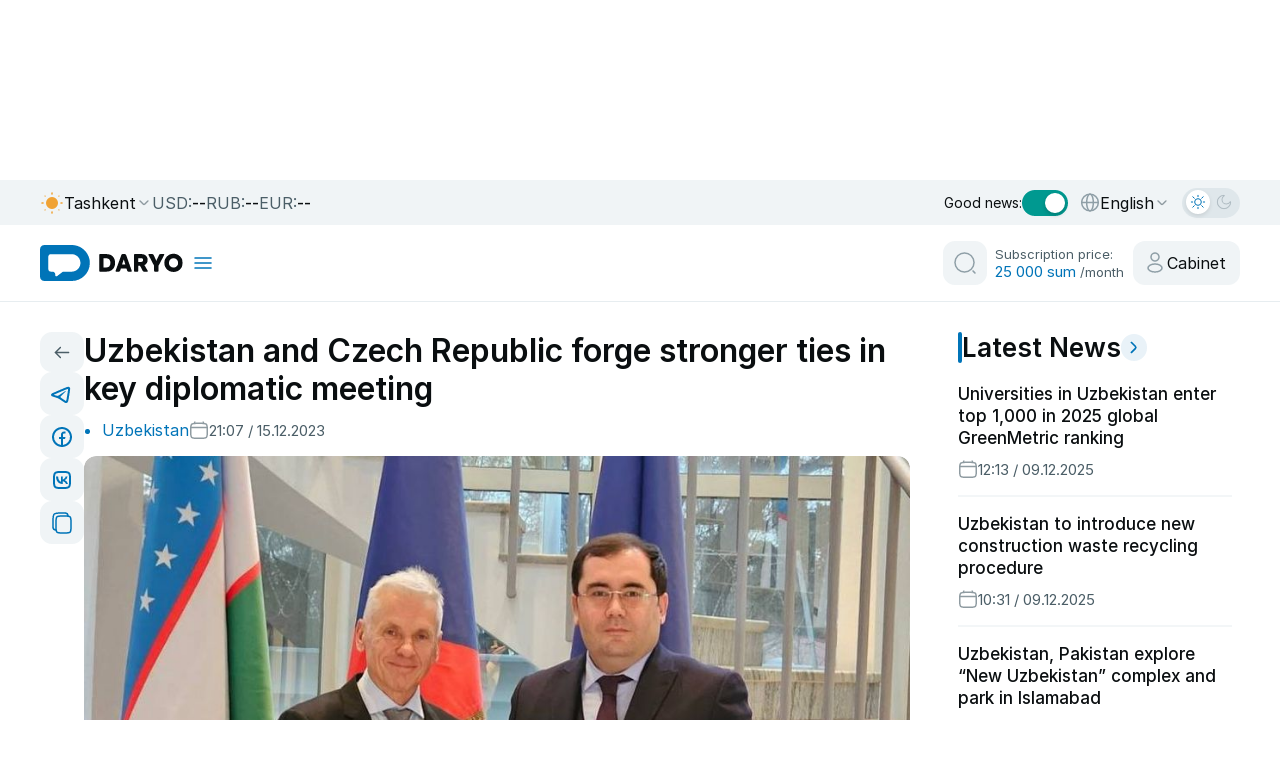

--- FILE ---
content_type: text/html;charset=utf-8
request_url: https://daryo.uz/en/2023/12/15/uzbekistan-and-czech-republic-forge-stronger-ties-in-key-diplomatic-meeting
body_size: 152357
content:
<!DOCTYPE html><html  class="" style="color-scheme:light" lang="en-EN"><head><meta charset="utf-8">
<meta name="viewport" content="width=device-width, initial-scale=1">
<script type="importmap">{"imports":{"#entry":"/_nuxt/PRBKYPFC.js"}}</script>
<title>Uzbekistan and Czech Republic forge stronger ties in key diplomatic meeting&amp;nbsp;</title>
<style>@charset "UTF-8";/*!
* Bootstrap  v5.3.2 (https://getbootstrap.com/)
* Copyright 2011-2023 The Bootstrap Authors
* Licensed under MIT (https://github.com/twbs/bootstrap/blob/main/LICENSE)
*/:root,[data-bs-theme=light]{--bs-blue:#0d6efd;--bs-indigo:#6610f2;--bs-purple:#6f42c1;--bs-pink:#d63384;--bs-red:#dc3545;--bs-orange:#fd7e14;--bs-yellow:#ffc107;--bs-green:#198754;--bs-teal:#20c997;--bs-cyan:#0dcaf0;--bs-black:#000;--bs-white:#fff;--bs-gray:#6c757d;--bs-gray-dark:#343a40;--bs-gray-100:#f8f9fa;--bs-gray-200:#e9ecef;--bs-gray-300:#dee2e6;--bs-gray-400:#ced4da;--bs-gray-500:#adb5bd;--bs-gray-600:#6c757d;--bs-gray-700:#495057;--bs-gray-800:#343a40;--bs-gray-900:#212529;--bs-primary:#0d6efd;--bs-secondary:#6c757d;--bs-success:#198754;--bs-info:#0dcaf0;--bs-warning:#ffc107;--bs-danger:#dc3545;--bs-light:#f8f9fa;--bs-dark:#212529;--bs-primary-rgb:13,110,253;--bs-secondary-rgb:108,117,125;--bs-success-rgb:25,135,84;--bs-info-rgb:13,202,240;--bs-warning-rgb:255,193,7;--bs-danger-rgb:220,53,69;--bs-light-rgb:248,249,250;--bs-dark-rgb:33,37,41;--bs-primary-text-emphasis:#052c65;--bs-secondary-text-emphasis:#2b2f32;--bs-success-text-emphasis:#0a3622;--bs-info-text-emphasis:#055160;--bs-warning-text-emphasis:#664d03;--bs-danger-text-emphasis:#58151c;--bs-light-text-emphasis:#495057;--bs-dark-text-emphasis:#495057;--bs-primary-bg-subtle:#cfe2ff;--bs-secondary-bg-subtle:#e2e3e5;--bs-success-bg-subtle:#d1e7dd;--bs-info-bg-subtle:#cff4fc;--bs-warning-bg-subtle:#fff3cd;--bs-danger-bg-subtle:#f8d7da;--bs-light-bg-subtle:#fcfcfd;--bs-dark-bg-subtle:#ced4da;--bs-primary-border-subtle:#9ec5fe;--bs-secondary-border-subtle:#c4c8cb;--bs-success-border-subtle:#a3cfbb;--bs-info-border-subtle:#9eeaf9;--bs-warning-border-subtle:#ffe69c;--bs-danger-border-subtle:#f1aeb5;--bs-light-border-subtle:#e9ecef;--bs-dark-border-subtle:#adb5bd;--bs-white-rgb:255,255,255;--bs-black-rgb:0,0,0;--bs-font-sans-serif:system-ui,-apple-system,"Segoe UI",Roboto,"Helvetica Neue","Noto Sans","Liberation Sans",Arial,sans-serif,"Apple Color Emoji","Segoe UI Emoji","Segoe UI Symbol","Noto Color Emoji";--bs-font-monospace:SFMono-Regular,Menlo,Monaco,Consolas,"Liberation Mono","Courier New",monospace;--bs-gradient:linear-gradient(180deg,hsla(0,0%,100%,.15),hsla(0,0%,100%,0));--bs-body-font-family:var(--bs-font-sans-serif);--bs-body-font-size:1rem;--bs-body-font-weight:400;--bs-body-line-height:1.5;--bs-body-color:#212529;--bs-body-color-rgb:33,37,41;--bs-body-bg:#fff;--bs-body-bg-rgb:255,255,255;--bs-emphasis-color:#000;--bs-emphasis-color-rgb:0,0,0;--bs-secondary-color:rgba(33,37,41,.75);--bs-secondary-color-rgb:33,37,41;--bs-secondary-bg:#e9ecef;--bs-secondary-bg-rgb:233,236,239;--bs-tertiary-color:rgba(33,37,41,.5);--bs-tertiary-color-rgb:33,37,41;--bs-tertiary-bg:#f8f9fa;--bs-tertiary-bg-rgb:248,249,250;--bs-heading-color:inherit;--bs-link-color:#0d6efd;--bs-link-color-rgb:13,110,253;--bs-link-decoration:underline;--bs-link-hover-color:#0a58ca;--bs-link-hover-color-rgb:10,88,202;--bs-code-color:#d63384;--bs-highlight-color:#212529;--bs-highlight-bg:#fff3cd;--bs-border-width:1px;--bs-border-style:solid;--bs-border-color:#dee2e6;--bs-border-color-translucent:rgba(0,0,0,.175);--bs-border-radius:.375rem;--bs-border-radius-sm:.25rem;--bs-border-radius-lg:.5rem;--bs-border-radius-xl:1rem;--bs-border-radius-xxl:2rem;--bs-border-radius-2xl:var(--bs-border-radius-xxl);--bs-border-radius-pill:50rem;--bs-box-shadow:0 .5rem 1rem rgba(0,0,0,.15);--bs-box-shadow-sm:0 .125rem .25rem rgba(0,0,0,.075);--bs-box-shadow-lg:0 1rem 3rem rgba(0,0,0,.175);--bs-box-shadow-inset:inset 0 1px 2px rgba(0,0,0,.075);--bs-focus-ring-width:.25rem;--bs-focus-ring-opacity:.25;--bs-focus-ring-color:rgba(13,110,253,.25);--bs-form-valid-color:#198754;--bs-form-valid-border-color:#198754;--bs-form-invalid-color:#dc3545;--bs-form-invalid-border-color:#dc3545}[data-bs-theme=dark]{color-scheme:dark;--bs-body-color:#dee2e6;--bs-body-color-rgb:222,226,230;--bs-body-bg:#212529;--bs-body-bg-rgb:33,37,41;--bs-emphasis-color:#fff;--bs-emphasis-color-rgb:255,255,255;--bs-secondary-color:rgba(222,226,230,.75);--bs-secondary-color-rgb:222,226,230;--bs-secondary-bg:#343a40;--bs-secondary-bg-rgb:52,58,64;--bs-tertiary-color:rgba(222,226,230,.5);--bs-tertiary-color-rgb:222,226,230;--bs-tertiary-bg:#2b3035;--bs-tertiary-bg-rgb:43,48,53;--bs-primary-text-emphasis:#6ea8fe;--bs-secondary-text-emphasis:#a7acb1;--bs-success-text-emphasis:#75b798;--bs-info-text-emphasis:#6edff6;--bs-warning-text-emphasis:#ffda6a;--bs-danger-text-emphasis:#ea868f;--bs-light-text-emphasis:#f8f9fa;--bs-dark-text-emphasis:#dee2e6;--bs-primary-bg-subtle:#031633;--bs-secondary-bg-subtle:#161719;--bs-success-bg-subtle:#051b11;--bs-info-bg-subtle:#032830;--bs-warning-bg-subtle:#332701;--bs-danger-bg-subtle:#2c0b0e;--bs-light-bg-subtle:#343a40;--bs-dark-bg-subtle:#1a1d20;--bs-primary-border-subtle:#084298;--bs-secondary-border-subtle:#41464b;--bs-success-border-subtle:#0f5132;--bs-info-border-subtle:#087990;--bs-warning-border-subtle:#997404;--bs-danger-border-subtle:#842029;--bs-light-border-subtle:#495057;--bs-dark-border-subtle:#343a40;--bs-heading-color:inherit;--bs-link-color:#6ea8fe;--bs-link-hover-color:#8bb9fe;--bs-link-color-rgb:110,168,254;--bs-link-hover-color-rgb:139,185,254;--bs-code-color:#e685b5;--bs-highlight-color:#dee2e6;--bs-highlight-bg:#664d03;--bs-border-color:#495057;--bs-border-color-translucent:hsla(0,0%,100%,.15);--bs-form-valid-color:#75b798;--bs-form-valid-border-color:#75b798;--bs-form-invalid-color:#ea868f;--bs-form-invalid-border-color:#ea868f}*,:after,:before{box-sizing:border-box}@media (prefers-reduced-motion:no-preference){:root{scroll-behavior:smooth}}body{background-color:var(--bs-body-bg);color:var(--bs-body-color);font-family:var(--bs-body-font-family);font-size:var(--bs-body-font-size);font-weight:var(--bs-body-font-weight);line-height:var(--bs-body-line-height);margin:0;text-align:var(--bs-body-text-align);-webkit-text-size-adjust:100%;-webkit-tap-highlight-color:transparent}hr{border:0;border-top:var(--bs-border-width) solid;color:inherit;margin:1rem 0;opacity:.25}.h1,.h2,.h3,.h4,.h5,.h6,h1,h2,h3,h4,h5,h6{color:var(--bs-heading-color);font-weight:500;line-height:1.2;margin-bottom:.5rem;margin-top:0}.h1,h1{font-size:calc(1.375rem + 1.5vw)}@media (min-width:1200px){.h1,h1{font-size:2.5rem}}.h2,h2{font-size:calc(1.325rem + .9vw)}@media (min-width:1200px){.h2,h2{font-size:2rem}}.h3,h3{font-size:calc(1.3rem + .6vw)}@media (min-width:1200px){.h3,h3{font-size:1.75rem}}.h4,h4{font-size:calc(1.275rem + .3vw)}@media (min-width:1200px){.h4,h4{font-size:1.5rem}}.h5,h5{font-size:1.25rem}.h6,h6{font-size:1rem}p{margin-bottom:1rem;margin-top:0}abbr[title]{cursor:help;-webkit-text-decoration:underline dotted;text-decoration:underline dotted;-webkit-text-decoration-skip-ink:none;text-decoration-skip-ink:none}address{font-style:normal;line-height:inherit;margin-bottom:1rem}ol,ul{padding-left:2rem}dl,ol,ul{margin-bottom:1rem;margin-top:0}ol ol,ol ul,ul ol,ul ul{margin-bottom:0}dt{font-weight:700}dd{margin-bottom:.5rem;margin-left:0}blockquote{margin:0 0 1rem}b,strong{font-weight:bolder}.small,small{font-size:.875em}.mark,mark{background-color:var(--bs-highlight-bg);color:var(--bs-highlight-color);padding:.1875em}sub,sup{font-size:.75em;line-height:0;position:relative;vertical-align:baseline}sub{bottom:-.25em}sup{top:-.5em}a{color:rgba(var(--bs-link-color-rgb),var(--bs-link-opacity,1));text-decoration:underline}a:hover{--bs-link-color-rgb:var(--bs-link-hover-color-rgb)}a:not([href]):not([class]),a:not([href]):not([class]):hover{color:inherit;text-decoration:none}code,kbd,pre,samp{font-family:var(--bs-font-monospace);font-size:1em}pre{display:block;font-size:.875em;margin-bottom:1rem;margin-top:0;overflow:auto}pre code{color:inherit;font-size:inherit;word-break:normal}code{color:var(--bs-code-color);font-size:.875em;word-wrap:break-word}a>code{color:inherit}kbd{background-color:var(--bs-body-color);border-radius:.25rem;color:var(--bs-body-bg);font-size:.875em;padding:.1875rem .375rem}kbd kbd{font-size:1em;padding:0}figure{margin:0 0 1rem}img,svg{vertical-align:middle}table{border-collapse:collapse;caption-side:bottom}caption{color:var(--bs-secondary-color);padding-bottom:.5rem;padding-top:.5rem;text-align:left}th{text-align:inherit;text-align:-webkit-match-parent}tbody,td,tfoot,th,thead,tr{border:0 solid;border-color:inherit}label{display:inline-block}button{border-radius:0}button:focus:not(:focus-visible){outline:0}button,input,optgroup,select,textarea{font-family:inherit;font-size:inherit;line-height:inherit;margin:0}button,select{text-transform:none}[role=button]{cursor:pointer}select{word-wrap:normal}select:disabled{opacity:1}[list]:not([type=date]):not([type=datetime-local]):not([type=month]):not([type=week]):not([type=time])::-webkit-calendar-picker-indicator{display:none!important}[type=button],[type=reset],[type=submit],button{-webkit-appearance:button}[type=button]:not(:disabled),[type=reset]:not(:disabled),[type=submit]:not(:disabled),button:not(:disabled){cursor:pointer}::-moz-focus-inner{border-style:none;padding:0}textarea{resize:vertical}fieldset{border:0;margin:0;min-width:0;padding:0}legend{float:left;font-size:calc(1.275rem + .3vw);line-height:inherit;margin-bottom:.5rem;padding:0;width:100%}@media (min-width:1200px){legend{font-size:1.5rem}}legend+*{clear:left}::-webkit-datetime-edit-day-field,::-webkit-datetime-edit-fields-wrapper,::-webkit-datetime-edit-hour-field,::-webkit-datetime-edit-minute,::-webkit-datetime-edit-month-field,::-webkit-datetime-edit-text,::-webkit-datetime-edit-year-field{padding:0}::-webkit-inner-spin-button{height:auto}[type=search]{-webkit-appearance:textfield;outline-offset:-2px}::-webkit-search-decoration{-webkit-appearance:none}::-webkit-color-swatch-wrapper{padding:0}::file-selector-button{-webkit-appearance:button;font:inherit}output{display:inline-block}iframe{border:0}summary{cursor:pointer;display:list-item}progress{vertical-align:baseline}[hidden]{display:none!important}.lead{font-size:1.25rem;font-weight:300}.display-1{font-size:calc(1.625rem + 4.5vw);font-weight:300;line-height:1.2}@media (min-width:1200px){.display-1{font-size:5rem}}.display-2{font-size:calc(1.575rem + 3.9vw);font-weight:300;line-height:1.2}@media (min-width:1200px){.display-2{font-size:4.5rem}}.display-3{font-size:calc(1.525rem + 3.3vw);font-weight:300;line-height:1.2}@media (min-width:1200px){.display-3{font-size:4rem}}.display-4{font-size:calc(1.475rem + 2.7vw);font-weight:300;line-height:1.2}@media (min-width:1200px){.display-4{font-size:3.5rem}}.display-5{font-size:calc(1.425rem + 2.1vw);font-weight:300;line-height:1.2}@media (min-width:1200px){.display-5{font-size:3rem}}.display-6{font-size:calc(1.375rem + 1.5vw);font-weight:300;line-height:1.2}@media (min-width:1200px){.display-6{font-size:2.5rem}}.list-inline,.list-unstyled{list-style:none;padding-left:0}.list-inline-item{display:inline-block}.list-inline-item:not(:last-child){margin-right:.5rem}.initialism{font-size:.875em;text-transform:uppercase}.blockquote{font-size:1.25rem;margin-bottom:1rem}.blockquote>:last-child{margin-bottom:0}.blockquote-footer{color:#6c757d;font-size:.875em;margin-bottom:1rem;margin-top:-1rem}.blockquote-footer:before{content:"— "}.img-fluid,.img-thumbnail{height:auto;max-width:100%}.img-thumbnail{background-color:var(--bs-body-bg);border:var(--bs-border-width) solid var(--bs-border-color);border-radius:var(--bs-border-radius);padding:.25rem}.figure{display:inline-block}.figure-img{line-height:1;margin-bottom:.5rem}.figure-caption{color:var(--bs-secondary-color);font-size:.875em}.container,.container-fluid,.container-lg,.container-md,.container-sm,.container-xl,.container-xxl{--bs-gutter-x:1.5rem;--bs-gutter-y:0;margin-left:auto;margin-right:auto;padding-left:calc(var(--bs-gutter-x)*.5);padding-right:calc(var(--bs-gutter-x)*.5);width:100%}@media (min-width:576px){.container,.container-sm{max-width:540px}}@media (min-width:768px){.container,.container-md,.container-sm{max-width:720px}}@media (min-width:992px){.container,.container-lg,.container-md,.container-sm{max-width:960px}}@media (min-width:1200px){.container,.container-lg,.container-md,.container-sm,.container-xl{max-width:1140px}}@media (min-width:1400px){.container,.container-lg,.container-md,.container-sm,.container-xl,.container-xxl{max-width:1320px}}:root{--bs-breakpoint-xs:0;--bs-breakpoint-sm:576px;--bs-breakpoint-md:768px;--bs-breakpoint-lg:992px;--bs-breakpoint-xl:1200px;--bs-breakpoint-xxl:1400px}.row{--bs-gutter-x:1.5rem;--bs-gutter-y:0;display:flex;flex-wrap:wrap;margin-left:calc(var(--bs-gutter-x)*-.5);margin-right:calc(var(--bs-gutter-x)*-.5);margin-top:calc(var(--bs-gutter-y)*-1)}.row>*{flex-shrink:0;margin-top:var(--bs-gutter-y);max-width:100%;padding-left:calc(var(--bs-gutter-x)*.5);padding-right:calc(var(--bs-gutter-x)*.5);width:100%}.col{flex:1 0 0%}.row-cols-auto>*{flex:0 0 auto;width:auto}.row-cols-1>*{flex:0 0 auto;width:100%}.row-cols-2>*{flex:0 0 auto;width:50%}.row-cols-3>*{flex:0 0 auto;width:33.33333333%}.row-cols-4>*{flex:0 0 auto;width:25%}.row-cols-5>*{flex:0 0 auto;width:20%}.row-cols-6>*{flex:0 0 auto;width:16.66666667%}.col-auto{flex:0 0 auto;width:auto}.col-1{flex:0 0 auto;width:8.33333333%}.col-2{flex:0 0 auto;width:16.66666667%}.col-3{flex:0 0 auto;width:25%}.col-4{flex:0 0 auto;width:33.33333333%}.col-5{flex:0 0 auto;width:41.66666667%}.col-6{flex:0 0 auto;width:50%}.col-7{flex:0 0 auto;width:58.33333333%}.col-8{flex:0 0 auto;width:66.66666667%}.col-9{flex:0 0 auto;width:75%}.col-10{flex:0 0 auto;width:83.33333333%}.col-11{flex:0 0 auto;width:91.66666667%}.col-12{flex:0 0 auto;width:100%}.offset-1{margin-left:8.33333333%}.offset-2{margin-left:16.66666667%}.offset-3{margin-left:25%}.offset-4{margin-left:33.33333333%}.offset-5{margin-left:41.66666667%}.offset-6{margin-left:50%}.offset-7{margin-left:58.33333333%}.offset-8{margin-left:66.66666667%}.offset-9{margin-left:75%}.offset-10{margin-left:83.33333333%}.offset-11{margin-left:91.66666667%}.g-0,.gx-0{--bs-gutter-x:0}.g-0,.gy-0{--bs-gutter-y:0}.g-1,.gx-1{--bs-gutter-x:.25rem}.g-1,.gy-1{--bs-gutter-y:.25rem}.g-2,.gx-2{--bs-gutter-x:.5rem}.g-2,.gy-2{--bs-gutter-y:.5rem}.g-3,.gx-3{--bs-gutter-x:1rem}.g-3,.gy-3{--bs-gutter-y:1rem}.g-4,.gx-4{--bs-gutter-x:1.5rem}.g-4,.gy-4{--bs-gutter-y:1.5rem}.g-5,.gx-5{--bs-gutter-x:3rem}.g-5,.gy-5{--bs-gutter-y:3rem}@media (min-width:576px){.col-sm{flex:1 0 0%}.row-cols-sm-auto>*{flex:0 0 auto;width:auto}.row-cols-sm-1>*{flex:0 0 auto;width:100%}.row-cols-sm-2>*{flex:0 0 auto;width:50%}.row-cols-sm-3>*{flex:0 0 auto;width:33.33333333%}.row-cols-sm-4>*{flex:0 0 auto;width:25%}.row-cols-sm-5>*{flex:0 0 auto;width:20%}.row-cols-sm-6>*{flex:0 0 auto;width:16.66666667%}.col-sm-auto{flex:0 0 auto;width:auto}.col-sm-1{flex:0 0 auto;width:8.33333333%}.col-sm-2{flex:0 0 auto;width:16.66666667%}.col-sm-3{flex:0 0 auto;width:25%}.col-sm-4{flex:0 0 auto;width:33.33333333%}.col-sm-5{flex:0 0 auto;width:41.66666667%}.col-sm-6{flex:0 0 auto;width:50%}.col-sm-7{flex:0 0 auto;width:58.33333333%}.col-sm-8{flex:0 0 auto;width:66.66666667%}.col-sm-9{flex:0 0 auto;width:75%}.col-sm-10{flex:0 0 auto;width:83.33333333%}.col-sm-11{flex:0 0 auto;width:91.66666667%}.col-sm-12{flex:0 0 auto;width:100%}.offset-sm-0{margin-left:0}.offset-sm-1{margin-left:8.33333333%}.offset-sm-2{margin-left:16.66666667%}.offset-sm-3{margin-left:25%}.offset-sm-4{margin-left:33.33333333%}.offset-sm-5{margin-left:41.66666667%}.offset-sm-6{margin-left:50%}.offset-sm-7{margin-left:58.33333333%}.offset-sm-8{margin-left:66.66666667%}.offset-sm-9{margin-left:75%}.offset-sm-10{margin-left:83.33333333%}.offset-sm-11{margin-left:91.66666667%}.g-sm-0,.gx-sm-0{--bs-gutter-x:0}.g-sm-0,.gy-sm-0{--bs-gutter-y:0}.g-sm-1,.gx-sm-1{--bs-gutter-x:.25rem}.g-sm-1,.gy-sm-1{--bs-gutter-y:.25rem}.g-sm-2,.gx-sm-2{--bs-gutter-x:.5rem}.g-sm-2,.gy-sm-2{--bs-gutter-y:.5rem}.g-sm-3,.gx-sm-3{--bs-gutter-x:1rem}.g-sm-3,.gy-sm-3{--bs-gutter-y:1rem}.g-sm-4,.gx-sm-4{--bs-gutter-x:1.5rem}.g-sm-4,.gy-sm-4{--bs-gutter-y:1.5rem}.g-sm-5,.gx-sm-5{--bs-gutter-x:3rem}.g-sm-5,.gy-sm-5{--bs-gutter-y:3rem}}@media (min-width:768px){.col-md{flex:1 0 0%}.row-cols-md-auto>*{flex:0 0 auto;width:auto}.row-cols-md-1>*{flex:0 0 auto;width:100%}.row-cols-md-2>*{flex:0 0 auto;width:50%}.row-cols-md-3>*{flex:0 0 auto;width:33.33333333%}.row-cols-md-4>*{flex:0 0 auto;width:25%}.row-cols-md-5>*{flex:0 0 auto;width:20%}.row-cols-md-6>*{flex:0 0 auto;width:16.66666667%}.col-md-auto{flex:0 0 auto;width:auto}.col-md-1{flex:0 0 auto;width:8.33333333%}.col-md-2{flex:0 0 auto;width:16.66666667%}.col-md-3{flex:0 0 auto;width:25%}.col-md-4{flex:0 0 auto;width:33.33333333%}.col-md-5{flex:0 0 auto;width:41.66666667%}.col-md-6{flex:0 0 auto;width:50%}.col-md-7{flex:0 0 auto;width:58.33333333%}.col-md-8{flex:0 0 auto;width:66.66666667%}.col-md-9{flex:0 0 auto;width:75%}.col-md-10{flex:0 0 auto;width:83.33333333%}.col-md-11{flex:0 0 auto;width:91.66666667%}.col-md-12{flex:0 0 auto;width:100%}.offset-md-0{margin-left:0}.offset-md-1{margin-left:8.33333333%}.offset-md-2{margin-left:16.66666667%}.offset-md-3{margin-left:25%}.offset-md-4{margin-left:33.33333333%}.offset-md-5{margin-left:41.66666667%}.offset-md-6{margin-left:50%}.offset-md-7{margin-left:58.33333333%}.offset-md-8{margin-left:66.66666667%}.offset-md-9{margin-left:75%}.offset-md-10{margin-left:83.33333333%}.offset-md-11{margin-left:91.66666667%}.g-md-0,.gx-md-0{--bs-gutter-x:0}.g-md-0,.gy-md-0{--bs-gutter-y:0}.g-md-1,.gx-md-1{--bs-gutter-x:.25rem}.g-md-1,.gy-md-1{--bs-gutter-y:.25rem}.g-md-2,.gx-md-2{--bs-gutter-x:.5rem}.g-md-2,.gy-md-2{--bs-gutter-y:.5rem}.g-md-3,.gx-md-3{--bs-gutter-x:1rem}.g-md-3,.gy-md-3{--bs-gutter-y:1rem}.g-md-4,.gx-md-4{--bs-gutter-x:1.5rem}.g-md-4,.gy-md-4{--bs-gutter-y:1.5rem}.g-md-5,.gx-md-5{--bs-gutter-x:3rem}.g-md-5,.gy-md-5{--bs-gutter-y:3rem}}@media (min-width:992px){.col-lg{flex:1 0 0%}.row-cols-lg-auto>*{flex:0 0 auto;width:auto}.row-cols-lg-1>*{flex:0 0 auto;width:100%}.row-cols-lg-2>*{flex:0 0 auto;width:50%}.row-cols-lg-3>*{flex:0 0 auto;width:33.33333333%}.row-cols-lg-4>*{flex:0 0 auto;width:25%}.row-cols-lg-5>*{flex:0 0 auto;width:20%}.row-cols-lg-6>*{flex:0 0 auto;width:16.66666667%}.col-lg-auto{flex:0 0 auto;width:auto}.col-lg-1{flex:0 0 auto;width:8.33333333%}.col-lg-2{flex:0 0 auto;width:16.66666667%}.col-lg-3{flex:0 0 auto;width:25%}.col-lg-4{flex:0 0 auto;width:33.33333333%}.col-lg-5{flex:0 0 auto;width:41.66666667%}.col-lg-6{flex:0 0 auto;width:50%}.col-lg-7{flex:0 0 auto;width:58.33333333%}.col-lg-8{flex:0 0 auto;width:66.66666667%}.col-lg-9{flex:0 0 auto;width:75%}.col-lg-10{flex:0 0 auto;width:83.33333333%}.col-lg-11{flex:0 0 auto;width:91.66666667%}.col-lg-12{flex:0 0 auto;width:100%}.offset-lg-0{margin-left:0}.offset-lg-1{margin-left:8.33333333%}.offset-lg-2{margin-left:16.66666667%}.offset-lg-3{margin-left:25%}.offset-lg-4{margin-left:33.33333333%}.offset-lg-5{margin-left:41.66666667%}.offset-lg-6{margin-left:50%}.offset-lg-7{margin-left:58.33333333%}.offset-lg-8{margin-left:66.66666667%}.offset-lg-9{margin-left:75%}.offset-lg-10{margin-left:83.33333333%}.offset-lg-11{margin-left:91.66666667%}.g-lg-0,.gx-lg-0{--bs-gutter-x:0}.g-lg-0,.gy-lg-0{--bs-gutter-y:0}.g-lg-1,.gx-lg-1{--bs-gutter-x:.25rem}.g-lg-1,.gy-lg-1{--bs-gutter-y:.25rem}.g-lg-2,.gx-lg-2{--bs-gutter-x:.5rem}.g-lg-2,.gy-lg-2{--bs-gutter-y:.5rem}.g-lg-3,.gx-lg-3{--bs-gutter-x:1rem}.g-lg-3,.gy-lg-3{--bs-gutter-y:1rem}.g-lg-4,.gx-lg-4{--bs-gutter-x:1.5rem}.g-lg-4,.gy-lg-4{--bs-gutter-y:1.5rem}.g-lg-5,.gx-lg-5{--bs-gutter-x:3rem}.g-lg-5,.gy-lg-5{--bs-gutter-y:3rem}}@media (min-width:1200px){.col-xl{flex:1 0 0%}.row-cols-xl-auto>*{flex:0 0 auto;width:auto}.row-cols-xl-1>*{flex:0 0 auto;width:100%}.row-cols-xl-2>*{flex:0 0 auto;width:50%}.row-cols-xl-3>*{flex:0 0 auto;width:33.33333333%}.row-cols-xl-4>*{flex:0 0 auto;width:25%}.row-cols-xl-5>*{flex:0 0 auto;width:20%}.row-cols-xl-6>*{flex:0 0 auto;width:16.66666667%}.col-xl-auto{flex:0 0 auto;width:auto}.col-xl-1{flex:0 0 auto;width:8.33333333%}.col-xl-2{flex:0 0 auto;width:16.66666667%}.col-xl-3{flex:0 0 auto;width:25%}.col-xl-4{flex:0 0 auto;width:33.33333333%}.col-xl-5{flex:0 0 auto;width:41.66666667%}.col-xl-6{flex:0 0 auto;width:50%}.col-xl-7{flex:0 0 auto;width:58.33333333%}.col-xl-8{flex:0 0 auto;width:66.66666667%}.col-xl-9{flex:0 0 auto;width:75%}.col-xl-10{flex:0 0 auto;width:83.33333333%}.col-xl-11{flex:0 0 auto;width:91.66666667%}.col-xl-12{flex:0 0 auto;width:100%}.offset-xl-0{margin-left:0}.offset-xl-1{margin-left:8.33333333%}.offset-xl-2{margin-left:16.66666667%}.offset-xl-3{margin-left:25%}.offset-xl-4{margin-left:33.33333333%}.offset-xl-5{margin-left:41.66666667%}.offset-xl-6{margin-left:50%}.offset-xl-7{margin-left:58.33333333%}.offset-xl-8{margin-left:66.66666667%}.offset-xl-9{margin-left:75%}.offset-xl-10{margin-left:83.33333333%}.offset-xl-11{margin-left:91.66666667%}.g-xl-0,.gx-xl-0{--bs-gutter-x:0}.g-xl-0,.gy-xl-0{--bs-gutter-y:0}.g-xl-1,.gx-xl-1{--bs-gutter-x:.25rem}.g-xl-1,.gy-xl-1{--bs-gutter-y:.25rem}.g-xl-2,.gx-xl-2{--bs-gutter-x:.5rem}.g-xl-2,.gy-xl-2{--bs-gutter-y:.5rem}.g-xl-3,.gx-xl-3{--bs-gutter-x:1rem}.g-xl-3,.gy-xl-3{--bs-gutter-y:1rem}.g-xl-4,.gx-xl-4{--bs-gutter-x:1.5rem}.g-xl-4,.gy-xl-4{--bs-gutter-y:1.5rem}.g-xl-5,.gx-xl-5{--bs-gutter-x:3rem}.g-xl-5,.gy-xl-5{--bs-gutter-y:3rem}}@media (min-width:1400px){.col-xxl{flex:1 0 0%}.row-cols-xxl-auto>*{flex:0 0 auto;width:auto}.row-cols-xxl-1>*{flex:0 0 auto;width:100%}.row-cols-xxl-2>*{flex:0 0 auto;width:50%}.row-cols-xxl-3>*{flex:0 0 auto;width:33.33333333%}.row-cols-xxl-4>*{flex:0 0 auto;width:25%}.row-cols-xxl-5>*{flex:0 0 auto;width:20%}.row-cols-xxl-6>*{flex:0 0 auto;width:16.66666667%}.col-xxl-auto{flex:0 0 auto;width:auto}.col-xxl-1{flex:0 0 auto;width:8.33333333%}.col-xxl-2{flex:0 0 auto;width:16.66666667%}.col-xxl-3{flex:0 0 auto;width:25%}.col-xxl-4{flex:0 0 auto;width:33.33333333%}.col-xxl-5{flex:0 0 auto;width:41.66666667%}.col-xxl-6{flex:0 0 auto;width:50%}.col-xxl-7{flex:0 0 auto;width:58.33333333%}.col-xxl-8{flex:0 0 auto;width:66.66666667%}.col-xxl-9{flex:0 0 auto;width:75%}.col-xxl-10{flex:0 0 auto;width:83.33333333%}.col-xxl-11{flex:0 0 auto;width:91.66666667%}.col-xxl-12{flex:0 0 auto;width:100%}.offset-xxl-0{margin-left:0}.offset-xxl-1{margin-left:8.33333333%}.offset-xxl-2{margin-left:16.66666667%}.offset-xxl-3{margin-left:25%}.offset-xxl-4{margin-left:33.33333333%}.offset-xxl-5{margin-left:41.66666667%}.offset-xxl-6{margin-left:50%}.offset-xxl-7{margin-left:58.33333333%}.offset-xxl-8{margin-left:66.66666667%}.offset-xxl-9{margin-left:75%}.offset-xxl-10{margin-left:83.33333333%}.offset-xxl-11{margin-left:91.66666667%}.g-xxl-0,.gx-xxl-0{--bs-gutter-x:0}.g-xxl-0,.gy-xxl-0{--bs-gutter-y:0}.g-xxl-1,.gx-xxl-1{--bs-gutter-x:.25rem}.g-xxl-1,.gy-xxl-1{--bs-gutter-y:.25rem}.g-xxl-2,.gx-xxl-2{--bs-gutter-x:.5rem}.g-xxl-2,.gy-xxl-2{--bs-gutter-y:.5rem}.g-xxl-3,.gx-xxl-3{--bs-gutter-x:1rem}.g-xxl-3,.gy-xxl-3{--bs-gutter-y:1rem}.g-xxl-4,.gx-xxl-4{--bs-gutter-x:1.5rem}.g-xxl-4,.gy-xxl-4{--bs-gutter-y:1.5rem}.g-xxl-5,.gx-xxl-5{--bs-gutter-x:3rem}.g-xxl-5,.gy-xxl-5{--bs-gutter-y:3rem}}.table{--bs-table-color-type:initial;--bs-table-bg-type:initial;--bs-table-color-state:initial;--bs-table-bg-state:initial;--bs-table-color:var(--bs-emphasis-color);--bs-table-bg:var(--bs-body-bg);--bs-table-border-color:var(--bs-border-color);--bs-table-accent-bg:transparent;--bs-table-striped-color:var(--bs-emphasis-color);--bs-table-striped-bg:rgba(var(--bs-emphasis-color-rgb),.05);--bs-table-active-color:var(--bs-emphasis-color);--bs-table-active-bg:rgba(var(--bs-emphasis-color-rgb),.1);--bs-table-hover-color:var(--bs-emphasis-color);--bs-table-hover-bg:rgba(var(--bs-emphasis-color-rgb),.075);border-color:var(--bs-table-border-color);margin-bottom:1rem;vertical-align:top;width:100%}.table>:not(caption)>*>*{background-color:var(--bs-table-bg);border-bottom-width:var(--bs-border-width);box-shadow:inset 0 0 0 9999px var(--bs-table-bg-state,var(--bs-table-bg-type,var(--bs-table-accent-bg)));color:var(--bs-table-color-state,var(--bs-table-color-type,var(--bs-table-color)));padding:.5rem}.table>tbody{vertical-align:inherit}.table>thead{vertical-align:bottom}.table-group-divider{border-top:calc(var(--bs-border-width)*2) solid}.caption-top{caption-side:top}.table-sm>:not(caption)>*>*{padding:.25rem}.table-bordered>:not(caption)>*{border-width:var(--bs-border-width) 0}.table-bordered>:not(caption)>*>*{border-width:0 var(--bs-border-width)}.table-borderless>:not(caption)>*>*{border-bottom-width:0}.table-borderless>:not(:first-child){border-top-width:0}.table-striped-columns>:not(caption)>tr>:nth-child(2n),.table-striped>tbody>tr:nth-of-type(odd)>*{--bs-table-color-type:var(--bs-table-striped-color);--bs-table-bg-type:var(--bs-table-striped-bg)}.table-active{--bs-table-color-state:var(--bs-table-active-color);--bs-table-bg-state:var(--bs-table-active-bg)}.table-hover>tbody>tr:hover>*{--bs-table-color-state:var(--bs-table-hover-color);--bs-table-bg-state:var(--bs-table-hover-bg)}.table-primary{--bs-table-color:#000;--bs-table-bg:#cfe2ff;--bs-table-border-color:#a6b5cc;--bs-table-striped-bg:#c5d7f2;--bs-table-striped-color:#000;--bs-table-active-bg:#bacbe6;--bs-table-active-color:#000;--bs-table-hover-bg:#bfd1ec;--bs-table-hover-color:#000}.table-primary,.table-secondary{border-color:var(--bs-table-border-color);color:var(--bs-table-color)}.table-secondary{--bs-table-color:#000;--bs-table-bg:#e2e3e5;--bs-table-border-color:#b5b6b7;--bs-table-striped-bg:#d7d8da;--bs-table-striped-color:#000;--bs-table-active-bg:#cbccce;--bs-table-active-color:#000;--bs-table-hover-bg:#d1d2d4;--bs-table-hover-color:#000}.table-success{--bs-table-color:#000;--bs-table-bg:#d1e7dd;--bs-table-border-color:#a7b9b1;--bs-table-striped-bg:#c7dbd2;--bs-table-striped-color:#000;--bs-table-active-bg:#bcd0c7;--bs-table-active-color:#000;--bs-table-hover-bg:#c1d6cc;--bs-table-hover-color:#000}.table-info,.table-success{border-color:var(--bs-table-border-color);color:var(--bs-table-color)}.table-info{--bs-table-color:#000;--bs-table-bg:#cff4fc;--bs-table-border-color:#a6c3ca;--bs-table-striped-bg:#c5e8ef;--bs-table-striped-color:#000;--bs-table-active-bg:#badce3;--bs-table-active-color:#000;--bs-table-hover-bg:#bfe2e9;--bs-table-hover-color:#000}.table-warning{--bs-table-color:#000;--bs-table-bg:#fff3cd;--bs-table-border-color:#ccc2a4;--bs-table-striped-bg:#f2e7c3;--bs-table-striped-color:#000;--bs-table-active-bg:#e6dbb9;--bs-table-active-color:#000;--bs-table-hover-bg:#ece1be;--bs-table-hover-color:#000}.table-danger,.table-warning{border-color:var(--bs-table-border-color);color:var(--bs-table-color)}.table-danger{--bs-table-color:#000;--bs-table-bg:#f8d7da;--bs-table-border-color:#c6acae;--bs-table-striped-bg:#eccccf;--bs-table-striped-color:#000;--bs-table-active-bg:#dfc2c4;--bs-table-active-color:#000;--bs-table-hover-bg:#e5c7ca;--bs-table-hover-color:#000}.table-light{--bs-table-color:#000;--bs-table-bg:#f8f9fa;--bs-table-border-color:#c6c7c8;--bs-table-striped-bg:#ecedee;--bs-table-striped-color:#000;--bs-table-active-bg:#dfe0e1;--bs-table-active-color:#000;--bs-table-hover-bg:#e5e6e7;--bs-table-hover-color:#000}.table-dark,.table-light{border-color:var(--bs-table-border-color);color:var(--bs-table-color)}.table-dark{--bs-table-color:#fff;--bs-table-bg:#212529;--bs-table-border-color:#4d5154;--bs-table-striped-bg:#2c3034;--bs-table-striped-color:#fff;--bs-table-active-bg:#373b3e;--bs-table-active-color:#fff;--bs-table-hover-bg:#323539;--bs-table-hover-color:#fff}.table-responsive{overflow-x:auto;-webkit-overflow-scrolling:touch}@media (max-width:575.98px){.table-responsive-sm{overflow-x:auto;-webkit-overflow-scrolling:touch}}@media (max-width:767.98px){.table-responsive-md{overflow-x:auto;-webkit-overflow-scrolling:touch}}@media (max-width:991.98px){.table-responsive-lg{overflow-x:auto;-webkit-overflow-scrolling:touch}}@media (max-width:1199.98px){.table-responsive-xl{overflow-x:auto;-webkit-overflow-scrolling:touch}}@media (max-width:1399.98px){.table-responsive-xxl{overflow-x:auto;-webkit-overflow-scrolling:touch}}.form-label{margin-bottom:.5rem}.col-form-label{font-size:inherit;line-height:1.5;margin-bottom:0;padding-bottom:calc(.375rem + var(--bs-border-width));padding-top:calc(.375rem + var(--bs-border-width))}.col-form-label-lg{font-size:1.25rem;padding-bottom:calc(.5rem + var(--bs-border-width));padding-top:calc(.5rem + var(--bs-border-width))}.col-form-label-sm{font-size:.875rem;padding-bottom:calc(.25rem + var(--bs-border-width));padding-top:calc(.25rem + var(--bs-border-width))}.form-text{color:var(--bs-secondary-color);font-size:.875em;margin-top:.25rem}.form-control{-webkit-appearance:none;-moz-appearance:none;appearance:none;background-clip:padding-box;background-color:var(--bs-body-bg);border:var(--bs-border-width) solid var(--bs-border-color);border-radius:var(--bs-border-radius);color:var(--bs-body-color);display:block;font-size:1rem;font-weight:400;line-height:1.5;padding:.375rem .75rem;transition:border-color .15s ease-in-out,box-shadow .15s ease-in-out;width:100%}@media (prefers-reduced-motion:reduce){.form-control{transition:none}}.form-control[type=file]{overflow:hidden}.form-control[type=file]:not(:disabled):not([readonly]){cursor:pointer}.form-control:focus{background-color:var(--bs-body-bg);border-color:#86b7fe;box-shadow:0 0 0 .25rem #0d6efd40;color:var(--bs-body-color);outline:0}.form-control::-webkit-date-and-time-value{height:1.5em;margin:0;min-width:85px}.form-control::-webkit-datetime-edit{display:block;padding:0}.form-control::-moz-placeholder{color:var(--bs-secondary-color);opacity:1}.form-control::placeholder{color:var(--bs-secondary-color);opacity:1}.form-control:disabled{background-color:var(--bs-secondary-bg);opacity:1}.form-control::file-selector-button{background-color:var(--bs-tertiary-bg);border:0 solid;border-color:inherit;border-inline-end-width:var(--bs-border-width);border-radius:0;color:var(--bs-body-color);margin:-.375rem -.75rem;margin-inline-end:.75rem;padding:.375rem .75rem;pointer-events:none;transition:color .15s ease-in-out,background-color .15s ease-in-out,border-color .15s ease-in-out,box-shadow .15s ease-in-out}@media (prefers-reduced-motion:reduce){.form-control::file-selector-button{transition:none}}.form-control:hover:not(:disabled):not([readonly])::file-selector-button{background-color:var(--bs-secondary-bg)}.form-control-plaintext{background-color:transparent;border:solid transparent;border-width:var(--bs-border-width) 0;color:var(--bs-body-color);display:block;line-height:1.5;margin-bottom:0;padding:.375rem 0;width:100%}.form-control-plaintext:focus{outline:0}.form-control-plaintext.form-control-lg,.form-control-plaintext.form-control-sm{padding-left:0;padding-right:0}.form-control-sm{border-radius:var(--bs-border-radius-sm);font-size:.875rem;min-height:calc(1.5em + .5rem + var(--bs-border-width)*2);padding:.25rem .5rem}.form-control-sm::file-selector-button{margin:-.25rem -.5rem;margin-inline-end:.5rem;padding:.25rem .5rem}.form-control-lg{border-radius:var(--bs-border-radius-lg);font-size:1.25rem;min-height:calc(1.5em + 1rem + var(--bs-border-width)*2);padding:.5rem 1rem}.form-control-lg::file-selector-button{margin:-.5rem -1rem;margin-inline-end:1rem;padding:.5rem 1rem}textarea.form-control{min-height:calc(1.5em + .75rem + var(--bs-border-width)*2)}textarea.form-control-sm{min-height:calc(1.5em + .5rem + var(--bs-border-width)*2)}textarea.form-control-lg{min-height:calc(1.5em + 1rem + var(--bs-border-width)*2)}.form-control-color{height:calc(1.5em + .75rem + var(--bs-border-width)*2);padding:.375rem;width:3rem}.form-control-color:not(:disabled):not([readonly]){cursor:pointer}.form-control-color::-moz-color-swatch{border:0!important;border-radius:var(--bs-border-radius)}.form-control-color::-webkit-color-swatch{border:0!important;border-radius:var(--bs-border-radius)}.form-control-color.form-control-sm{height:calc(1.5em + .5rem + var(--bs-border-width)*2)}.form-control-color.form-control-lg{height:calc(1.5em + 1rem + var(--bs-border-width)*2)}.form-select{--bs-form-select-bg-img:url("data:image/svg+xml;charset=utf-8,%3Csvg xmlns='http://www.w3.org/2000/svg' viewBox='0 0 16 16'%3E%3Cpath fill='none' stroke='%23343a40' stroke-linecap='round' stroke-linejoin='round' stroke-width='2' d='m2 5 6 6 6-6'/%3E%3C/svg%3E");-webkit-appearance:none;-moz-appearance:none;appearance:none;background-color:var(--bs-body-bg);background-image:var(--bs-form-select-bg-img),var(--bs-form-select-bg-icon,none);background-position:right .75rem center;background-repeat:no-repeat;background-size:16px 12px;border:var(--bs-border-width) solid var(--bs-border-color);border-radius:var(--bs-border-radius);color:var(--bs-body-color);display:block;font-size:1rem;font-weight:400;line-height:1.5;padding:.375rem 2.25rem .375rem .75rem;transition:border-color .15s ease-in-out,box-shadow .15s ease-in-out;width:100%}@media (prefers-reduced-motion:reduce){.form-select{transition:none}}.form-select:focus{border-color:#86b7fe;box-shadow:0 0 0 .25rem #0d6efd40;outline:0}.form-select[multiple],.form-select[size]:not([size="1"]){background-image:none;padding-right:.75rem}.form-select:disabled{background-color:var(--bs-secondary-bg)}.form-select:-moz-focusring{color:transparent;text-shadow:0 0 0 var(--bs-body-color)}.form-select-sm{border-radius:var(--bs-border-radius-sm);font-size:.875rem;padding-bottom:.25rem;padding-left:.5rem;padding-top:.25rem}.form-select-lg{border-radius:var(--bs-border-radius-lg);font-size:1.25rem;padding-bottom:.5rem;padding-left:1rem;padding-top:.5rem}[data-bs-theme=dark] .form-select{--bs-form-select-bg-img:url("data:image/svg+xml;charset=utf-8,%3Csvg xmlns='http://www.w3.org/2000/svg' viewBox='0 0 16 16'%3E%3Cpath fill='none' stroke='%23dee2e6' stroke-linecap='round' stroke-linejoin='round' stroke-width='2' d='m2 5 6 6 6-6'/%3E%3C/svg%3E")}.form-check{display:block;margin-bottom:.125rem;min-height:1.5rem;padding-left:1.5em}.form-check .form-check-input{float:left;margin-left:-1.5em}.form-check-reverse{padding-left:0;padding-right:1.5em;text-align:right}.form-check-reverse .form-check-input{float:right;margin-left:0;margin-right:-1.5em}.form-check-input{--bs-form-check-bg:var(--bs-body-bg);-webkit-appearance:none;-moz-appearance:none;appearance:none;background-color:var(--bs-form-check-bg);background-image:var(--bs-form-check-bg-image);background-position:50%;background-repeat:no-repeat;background-size:contain;border:var(--bs-border-width) solid var(--bs-border-color);flex-shrink:0;height:1em;margin-top:.25em;-webkit-print-color-adjust:exact;print-color-adjust:exact;vertical-align:top;width:1em}.form-check-input[type=checkbox]{border-radius:.25em}.form-check-input[type=radio]{border-radius:50%}.form-check-input:active{filter:brightness(90%)}.form-check-input:focus{border-color:#86b7fe;box-shadow:0 0 0 .25rem #0d6efd40;outline:0}.form-check-input:checked{background-color:#0d6efd;border-color:#0d6efd}.form-check-input:checked[type=checkbox]{--bs-form-check-bg-image:url("data:image/svg+xml;charset=utf-8,%3Csvg xmlns='http://www.w3.org/2000/svg' viewBox='0 0 20 20'%3E%3Cpath fill='none' stroke='%23fff' stroke-linecap='round' stroke-linejoin='round' stroke-width='3' d='m6 10 3 3 6-6'/%3E%3C/svg%3E")}.form-check-input:checked[type=radio]{--bs-form-check-bg-image:url("data:image/svg+xml;charset=utf-8,%3Csvg xmlns='http://www.w3.org/2000/svg' viewBox='-4 -4 8 8'%3E%3Ccircle r='2' fill='%23fff'/%3E%3C/svg%3E")}.form-check-input[type=checkbox]:indeterminate{background-color:#0d6efd;border-color:#0d6efd;--bs-form-check-bg-image:url("data:image/svg+xml;charset=utf-8,%3Csvg xmlns='http://www.w3.org/2000/svg' viewBox='0 0 20 20'%3E%3Cpath fill='none' stroke='%23fff' stroke-linecap='round' stroke-linejoin='round' stroke-width='3' d='M6 10h8'/%3E%3C/svg%3E")}.form-check-input:disabled{filter:none;opacity:.5;pointer-events:none}.form-check-input:disabled~.form-check-label,.form-check-input[disabled]~.form-check-label{cursor:default;opacity:.5}.form-switch{padding-left:2.5em}.form-switch .form-check-input{--bs-form-switch-bg:url("data:image/svg+xml;charset=utf-8,%3Csvg xmlns='http://www.w3.org/2000/svg' viewBox='-4 -4 8 8'%3E%3Ccircle r='3' fill='rgba(0, 0, 0, 0.25)'/%3E%3C/svg%3E");background-image:var(--bs-form-switch-bg);background-position:0;border-radius:2em;margin-left:-2.5em;transition:background-position .15s ease-in-out;width:2em}@media (prefers-reduced-motion:reduce){.form-switch .form-check-input{transition:none}}.form-switch .form-check-input:focus{--bs-form-switch-bg:url("data:image/svg+xml;charset=utf-8,%3Csvg xmlns='http://www.w3.org/2000/svg' viewBox='-4 -4 8 8'%3E%3Ccircle r='3' fill='%2386b7fe'/%3E%3C/svg%3E")}.form-switch .form-check-input:checked{background-position:100%;--bs-form-switch-bg:url("data:image/svg+xml;charset=utf-8,%3Csvg xmlns='http://www.w3.org/2000/svg' viewBox='-4 -4 8 8'%3E%3Ccircle r='3' fill='%23fff'/%3E%3C/svg%3E")}.form-switch.form-check-reverse{padding-left:0;padding-right:2.5em}.form-switch.form-check-reverse .form-check-input{margin-left:0;margin-right:-2.5em}.form-check-inline{display:inline-block;margin-right:1rem}.btn-check{position:absolute;clip:rect(0,0,0,0);pointer-events:none}.btn-check:disabled+.btn,.btn-check[disabled]+.btn{filter:none;opacity:.65;pointer-events:none}[data-bs-theme=dark] .form-switch .form-check-input:not(:checked):not(:focus){--bs-form-switch-bg:url("data:image/svg+xml;charset=utf-8,%3Csvg xmlns='http://www.w3.org/2000/svg' viewBox='-4 -4 8 8'%3E%3Ccircle r='3' fill='rgba(255, 255, 255, 0.25)'/%3E%3C/svg%3E")}.form-range{-webkit-appearance:none;-moz-appearance:none;appearance:none;background-color:transparent;height:1.5rem;padding:0;width:100%}.form-range:focus{outline:0}.form-range:focus::-webkit-slider-thumb{box-shadow:0 0 0 1px #fff,0 0 0 .25rem #0d6efd40}.form-range:focus::-moz-range-thumb{box-shadow:0 0 0 1px #fff,0 0 0 .25rem #0d6efd40}.form-range::-moz-focus-outer{border:0}.form-range::-webkit-slider-thumb{-webkit-appearance:none;appearance:none;background-color:#0d6efd;border:0;border-radius:1rem;height:1rem;margin-top:-.25rem;-webkit-transition:background-color .15s ease-in-out,border-color .15s ease-in-out,box-shadow .15s ease-in-out;transition:background-color .15s ease-in-out,border-color .15s ease-in-out,box-shadow .15s ease-in-out;width:1rem}@media (prefers-reduced-motion:reduce){.form-range::-webkit-slider-thumb{-webkit-transition:none;transition:none}}.form-range::-webkit-slider-thumb:active{background-color:#b6d4fe}.form-range::-webkit-slider-runnable-track{background-color:var(--bs-secondary-bg);border-color:transparent;border-radius:1rem;color:transparent;cursor:pointer;height:.5rem;width:100%}.form-range::-moz-range-thumb{-moz-appearance:none;appearance:none;background-color:#0d6efd;border:0;border-radius:1rem;height:1rem;-moz-transition:background-color .15s ease-in-out,border-color .15s ease-in-out,box-shadow .15s ease-in-out;transition:background-color .15s ease-in-out,border-color .15s ease-in-out,box-shadow .15s ease-in-out;width:1rem}@media (prefers-reduced-motion:reduce){.form-range::-moz-range-thumb{-moz-transition:none;transition:none}}.form-range::-moz-range-thumb:active{background-color:#b6d4fe}.form-range::-moz-range-track{background-color:var(--bs-secondary-bg);border-color:transparent;border-radius:1rem;color:transparent;cursor:pointer;height:.5rem;width:100%}.form-range:disabled{pointer-events:none}.form-range:disabled::-webkit-slider-thumb{background-color:var(--bs-secondary-color)}.form-range:disabled::-moz-range-thumb{background-color:var(--bs-secondary-color)}.form-floating{position:relative}.form-floating>.form-control,.form-floating>.form-control-plaintext,.form-floating>.form-select{height:calc(3.5rem + var(--bs-border-width)*2);line-height:1.25;min-height:calc(3.5rem + var(--bs-border-width)*2)}.form-floating>label{border:var(--bs-border-width) solid transparent;height:100%;left:0;overflow:hidden;padding:1rem .75rem;pointer-events:none;position:absolute;text-align:start;text-overflow:ellipsis;top:0;transform-origin:0 0;transition:opacity .1s ease-in-out,transform .1s ease-in-out;white-space:nowrap;z-index:2}@media (prefers-reduced-motion:reduce){.form-floating>label{transition:none}}.form-floating>.form-control,.form-floating>.form-control-plaintext{padding:1rem .75rem}.form-floating>.form-control-plaintext::-moz-placeholder,.form-floating>.form-control::-moz-placeholder{color:transparent}.form-floating>.form-control-plaintext::placeholder,.form-floating>.form-control::placeholder{color:transparent}.form-floating>.form-control-plaintext:not(:-moz-placeholder),.form-floating>.form-control-plaintext:not(:-moz-placeholder-shown),.form-floating>.form-control:not(:-moz-placeholder),.form-floating>.form-control:not(:-moz-placeholder-shown){padding-bottom:.625rem;padding-top:1.625rem}.form-floating>.form-control-plaintext:focus,.form-floating>.form-control-plaintext:not(:placeholder-shown),.form-floating>.form-control:focus,.form-floating>.form-control:not(:placeholder-shown){padding-bottom:.625rem;padding-top:1.625rem}.form-floating>.form-control-plaintext:-webkit-autofill,.form-floating>.form-control:-webkit-autofill{padding-bottom:.625rem;padding-top:1.625rem}.form-floating>.form-select{padding-bottom:.625rem;padding-top:1.625rem}.form-floating>.form-control:not(:-moz-placeholder)~label,.form-floating>.form-control:not(:-moz-placeholder-shown)~label{color:rgba(var(--bs-body-color-rgb),.65);transform:scale(.85) translateY(-.5rem) translate(.15rem)}.form-floating>.form-control-plaintext~label,.form-floating>.form-control:focus~label,.form-floating>.form-control:not(:placeholder-shown)~label,.form-floating>.form-select~label{color:rgba(var(--bs-body-color-rgb),.65);transform:scale(.85) translateY(-.5rem) translate(.15rem)}.form-floating>.form-control:not(:-moz-placeholder)~label:after,.form-floating>.form-control:not(:-moz-placeholder-shown)~label:after{background-color:var(--bs-body-bg);border-radius:var(--bs-border-radius);content:"";height:1.5em;inset:1rem .375rem;position:absolute;z-index:-1}.form-floating>.form-control-plaintext~label:after,.form-floating>.form-control:focus~label:after,.form-floating>.form-control:not(:placeholder-shown)~label:after,.form-floating>.form-select~label:after{background-color:var(--bs-body-bg);border-radius:var(--bs-border-radius);content:"";height:1.5em;inset:1rem .375rem;position:absolute;z-index:-1}.form-floating>.form-control:-webkit-autofill~label{color:rgba(var(--bs-body-color-rgb),.65);transform:scale(.85) translateY(-.5rem) translate(.15rem)}.form-floating>.form-control-plaintext~label{border-width:var(--bs-border-width) 0}.form-floating>.form-control:disabled~label,.form-floating>:disabled~label{color:#6c757d}.form-floating>.form-control:disabled~label:after,.form-floating>:disabled~label:after{background-color:var(--bs-secondary-bg)}.input-group{align-items:stretch;display:flex;flex-wrap:wrap;position:relative;width:100%}.input-group>.form-control,.input-group>.form-floating,.input-group>.form-select{flex:1 1 auto;min-width:0;position:relative;width:1%}.input-group>.form-control:focus,.input-group>.form-floating:focus-within,.input-group>.form-select:focus{z-index:5}.input-group .btn{position:relative;z-index:2}.input-group .btn:focus{z-index:5}.input-group-text{align-items:center;background-color:var(--bs-tertiary-bg);border:var(--bs-border-width) solid var(--bs-border-color);border-radius:var(--bs-border-radius);color:var(--bs-body-color);display:flex;font-size:1rem;font-weight:400;line-height:1.5;padding:.375rem .75rem;text-align:center;white-space:nowrap}.input-group-lg>.btn,.input-group-lg>.form-control,.input-group-lg>.form-select,.input-group-lg>.input-group-text{border-radius:var(--bs-border-radius-lg);font-size:1.25rem;padding:.5rem 1rem}.input-group-sm>.btn,.input-group-sm>.form-control,.input-group-sm>.form-select,.input-group-sm>.input-group-text{border-radius:var(--bs-border-radius-sm);font-size:.875rem;padding:.25rem .5rem}.input-group-lg>.form-select,.input-group-sm>.form-select{padding-right:3rem}.input-group.has-validation>.dropdown-toggle:nth-last-child(n+4),.input-group.has-validation>.form-floating:nth-last-child(n+3)>.form-control,.input-group.has-validation>.form-floating:nth-last-child(n+3)>.form-select,.input-group.has-validation>:nth-last-child(n+3):not(.dropdown-toggle):not(.dropdown-menu):not(.form-floating),.input-group:not(.has-validation)>.dropdown-toggle:nth-last-child(n+3),.input-group:not(.has-validation)>.form-floating:not(:last-child)>.form-control,.input-group:not(.has-validation)>.form-floating:not(:last-child)>.form-select,.input-group:not(.has-validation)>:not(:last-child):not(.dropdown-toggle):not(.dropdown-menu):not(.form-floating){border-bottom-right-radius:0;border-top-right-radius:0}.input-group>:not(:first-child):not(.dropdown-menu):not(.valid-tooltip):not(.valid-feedback):not(.invalid-tooltip):not(.invalid-feedback){border-bottom-left-radius:0;border-top-left-radius:0;margin-left:calc(var(--bs-border-width)*-1)}.input-group>.form-floating:not(:first-child)>.form-control,.input-group>.form-floating:not(:first-child)>.form-select{border-bottom-left-radius:0;border-top-left-radius:0}.valid-feedback{color:var(--bs-form-valid-color);display:none;font-size:.875em;margin-top:.25rem;width:100%}.valid-tooltip{background-color:var(--bs-success);border-radius:var(--bs-border-radius);color:#fff;display:none;font-size:.875rem;margin-top:.1rem;max-width:100%;padding:.25rem .5rem;position:absolute;top:100%;z-index:5}.is-valid~.valid-feedback,.is-valid~.valid-tooltip,.was-validated :valid~.valid-feedback,.was-validated :valid~.valid-tooltip{display:block}.form-control.is-valid,.was-validated .form-control:valid{background-image:url("data:image/svg+xml;charset=utf-8,%3Csvg xmlns='http://www.w3.org/2000/svg' viewBox='0 0 8 8'%3E%3Cpath fill='%23198754' d='M2.3 6.73.6 4.53c-.4-1.04.46-1.4 1.1-.8l1.1 1.4 3.4-3.8c.6-.63 1.6-.27 1.2.7l-4 4.6c-.43.5-.8.4-1.1.1'/%3E%3C/svg%3E");background-position:right calc(.375em + .1875rem) center;background-repeat:no-repeat;background-size:calc(.75em + .375rem) calc(.75em + .375rem);border-color:var(--bs-form-valid-border-color);padding-right:calc(1.5em + .75rem)}.form-control.is-valid:focus,.was-validated .form-control:valid:focus{border-color:var(--bs-form-valid-border-color);box-shadow:0 0 0 .25rem rgba(var(--bs-success-rgb),.25)}.was-validated textarea.form-control:valid,textarea.form-control.is-valid{background-position:top calc(.375em + .1875rem) right calc(.375em + .1875rem);padding-right:calc(1.5em + .75rem)}.form-select.is-valid,.was-validated .form-select:valid{border-color:var(--bs-form-valid-border-color)}.form-select.is-valid:not([multiple]):not([size]),.form-select.is-valid:not([multiple])[size="1"],.was-validated .form-select:valid:not([multiple]):not([size]),.was-validated .form-select:valid:not([multiple])[size="1"]{--bs-form-select-bg-icon:url("data:image/svg+xml;charset=utf-8,%3Csvg xmlns='http://www.w3.org/2000/svg' viewBox='0 0 8 8'%3E%3Cpath fill='%23198754' d='M2.3 6.73.6 4.53c-.4-1.04.46-1.4 1.1-.8l1.1 1.4 3.4-3.8c.6-.63 1.6-.27 1.2.7l-4 4.6c-.43.5-.8.4-1.1.1'/%3E%3C/svg%3E");background-position:right .75rem center,center right 2.25rem;background-size:16px 12px,calc(.75em + .375rem) calc(.75em + .375rem);padding-right:4.125rem}.form-select.is-valid:focus,.was-validated .form-select:valid:focus{border-color:var(--bs-form-valid-border-color);box-shadow:0 0 0 .25rem rgba(var(--bs-success-rgb),.25)}.form-control-color.is-valid,.was-validated .form-control-color:valid{width:calc(3.75rem + 1.5em)}.form-check-input.is-valid,.was-validated .form-check-input:valid{border-color:var(--bs-form-valid-border-color)}.form-check-input.is-valid:checked,.was-validated .form-check-input:valid:checked{background-color:var(--bs-form-valid-color)}.form-check-input.is-valid:focus,.was-validated .form-check-input:valid:focus{box-shadow:0 0 0 .25rem rgba(var(--bs-success-rgb),.25)}.form-check-input.is-valid~.form-check-label,.was-validated .form-check-input:valid~.form-check-label{color:var(--bs-form-valid-color)}.form-check-inline .form-check-input~.valid-feedback{margin-left:.5em}.input-group>.form-control:not(:focus).is-valid,.input-group>.form-floating:not(:focus-within).is-valid,.input-group>.form-select:not(:focus).is-valid,.was-validated .input-group>.form-control:not(:focus):valid,.was-validated .input-group>.form-floating:not(:focus-within):valid,.was-validated .input-group>.form-select:not(:focus):valid{z-index:3}.invalid-feedback{color:var(--bs-form-invalid-color);display:none;font-size:.875em;margin-top:.25rem;width:100%}.invalid-tooltip{background-color:var(--bs-danger);border-radius:var(--bs-border-radius);color:#fff;display:none;font-size:.875rem;margin-top:.1rem;max-width:100%;padding:.25rem .5rem;position:absolute;top:100%;z-index:5}.is-invalid~.invalid-feedback,.is-invalid~.invalid-tooltip,.was-validated :invalid~.invalid-feedback,.was-validated :invalid~.invalid-tooltip{display:block}.form-control.is-invalid,.was-validated .form-control:invalid{background-image:url("data:image/svg+xml;charset=utf-8,%3Csvg xmlns='http://www.w3.org/2000/svg' width='12' height='12' fill='none' stroke='%23dc3545' viewBox='0 0 12 12'%3E%3Ccircle cx='6' cy='6' r='4.5'/%3E%3Cpath stroke-linejoin='round' d='M5.8 3.6h.4L6 6.5z'/%3E%3Ccircle cx='6' cy='8.2' r='.6' fill='%23dc3545' stroke='none'/%3E%3C/svg%3E");background-position:right calc(.375em + .1875rem) center;background-repeat:no-repeat;background-size:calc(.75em + .375rem) calc(.75em + .375rem);border-color:var(--bs-form-invalid-border-color);padding-right:calc(1.5em + .75rem)}.form-control.is-invalid:focus,.was-validated .form-control:invalid:focus{border-color:var(--bs-form-invalid-border-color);box-shadow:0 0 0 .25rem rgba(var(--bs-danger-rgb),.25)}.was-validated textarea.form-control:invalid,textarea.form-control.is-invalid{background-position:top calc(.375em + .1875rem) right calc(.375em + .1875rem);padding-right:calc(1.5em + .75rem)}.form-select.is-invalid,.was-validated .form-select:invalid{border-color:var(--bs-form-invalid-border-color)}.form-select.is-invalid:not([multiple]):not([size]),.form-select.is-invalid:not([multiple])[size="1"],.was-validated .form-select:invalid:not([multiple]):not([size]),.was-validated .form-select:invalid:not([multiple])[size="1"]{--bs-form-select-bg-icon:url("data:image/svg+xml;charset=utf-8,%3Csvg xmlns='http://www.w3.org/2000/svg' width='12' height='12' fill='none' stroke='%23dc3545' viewBox='0 0 12 12'%3E%3Ccircle cx='6' cy='6' r='4.5'/%3E%3Cpath stroke-linejoin='round' d='M5.8 3.6h.4L6 6.5z'/%3E%3Ccircle cx='6' cy='8.2' r='.6' fill='%23dc3545' stroke='none'/%3E%3C/svg%3E");background-position:right .75rem center,center right 2.25rem;background-size:16px 12px,calc(.75em + .375rem) calc(.75em + .375rem);padding-right:4.125rem}.form-select.is-invalid:focus,.was-validated .form-select:invalid:focus{border-color:var(--bs-form-invalid-border-color);box-shadow:0 0 0 .25rem rgba(var(--bs-danger-rgb),.25)}.form-control-color.is-invalid,.was-validated .form-control-color:invalid{width:calc(3.75rem + 1.5em)}.form-check-input.is-invalid,.was-validated .form-check-input:invalid{border-color:var(--bs-form-invalid-border-color)}.form-check-input.is-invalid:checked,.was-validated .form-check-input:invalid:checked{background-color:var(--bs-form-invalid-color)}.form-check-input.is-invalid:focus,.was-validated .form-check-input:invalid:focus{box-shadow:0 0 0 .25rem rgba(var(--bs-danger-rgb),.25)}.form-check-input.is-invalid~.form-check-label,.was-validated .form-check-input:invalid~.form-check-label{color:var(--bs-form-invalid-color)}.form-check-inline .form-check-input~.invalid-feedback{margin-left:.5em}.input-group>.form-control:not(:focus).is-invalid,.input-group>.form-floating:not(:focus-within).is-invalid,.input-group>.form-select:not(:focus).is-invalid,.was-validated .input-group>.form-control:not(:focus):invalid,.was-validated .input-group>.form-floating:not(:focus-within):invalid,.was-validated .input-group>.form-select:not(:focus):invalid{z-index:4}.btn{--bs-btn-padding-x:.75rem;--bs-btn-padding-y:.375rem;--bs-btn-font-family: ;--bs-btn-font-size:1rem;--bs-btn-font-weight:400;--bs-btn-line-height:1.5;--bs-btn-color:var(--bs-body-color);--bs-btn-bg:transparent;--bs-btn-border-width:var(--bs-border-width);--bs-btn-border-color:transparent;--bs-btn-border-radius:var(--bs-border-radius);--bs-btn-hover-border-color:transparent;--bs-btn-box-shadow:inset 0 1px 0 hsla(0,0%,100%,.15),0 1px 1px rgba(0,0,0,.075);--bs-btn-disabled-opacity:.65;--bs-btn-focus-box-shadow:0 0 0 .25rem rgba(var(--bs-btn-focus-shadow-rgb),.5);background-color:var(--bs-btn-bg);border:var(--bs-btn-border-width) solid var(--bs-btn-border-color);border-radius:var(--bs-btn-border-radius);color:var(--bs-btn-color);cursor:pointer;display:inline-block;font-family:var(--bs-btn-font-family);font-size:var(--bs-btn-font-size);font-weight:var(--bs-btn-font-weight);line-height:var(--bs-btn-line-height);padding:var(--bs-btn-padding-y) var(--bs-btn-padding-x);text-align:center;text-decoration:none;transition:color .15s ease-in-out,background-color .15s ease-in-out,border-color .15s ease-in-out,box-shadow .15s ease-in-out;-webkit-user-select:none;-moz-user-select:none;user-select:none;vertical-align:middle}@media (prefers-reduced-motion:reduce){.btn{transition:none}}.btn:hover{background-color:var(--bs-btn-hover-bg);border-color:var(--bs-btn-hover-border-color);color:var(--bs-btn-hover-color)}.btn-check+.btn:hover{background-color:var(--bs-btn-bg);border-color:var(--bs-btn-border-color);color:var(--bs-btn-color)}.btn:focus-visible{background-color:var(--bs-btn-hover-bg);border-color:var(--bs-btn-hover-border-color);box-shadow:var(--bs-btn-focus-box-shadow);color:var(--bs-btn-hover-color);outline:0}.btn-check:focus-visible+.btn{border-color:var(--bs-btn-hover-border-color);box-shadow:var(--bs-btn-focus-box-shadow);outline:0}.btn-check:checked+.btn,.btn.active,.btn.show,.btn:first-child:active,:not(.btn-check)+.btn:active{background-color:var(--bs-btn-active-bg);border-color:var(--bs-btn-active-border-color);color:var(--bs-btn-active-color)}.btn-check:checked+.btn:focus-visible,.btn.active:focus-visible,.btn.show:focus-visible,.btn:first-child:active:focus-visible,:not(.btn-check)+.btn:active:focus-visible{box-shadow:var(--bs-btn-focus-box-shadow)}.btn.disabled,.btn:disabled,fieldset:disabled .btn{background-color:var(--bs-btn-disabled-bg);border-color:var(--bs-btn-disabled-border-color);color:var(--bs-btn-disabled-color);opacity:var(--bs-btn-disabled-opacity);pointer-events:none}.btn-primary{--bs-btn-color:#fff;--bs-btn-bg:#0d6efd;--bs-btn-border-color:#0d6efd;--bs-btn-hover-color:#fff;--bs-btn-hover-bg:#0b5ed7;--bs-btn-hover-border-color:#0a58ca;--bs-btn-focus-shadow-rgb:49,132,253;--bs-btn-active-color:#fff;--bs-btn-active-bg:#0a58ca;--bs-btn-active-border-color:#0a53be;--bs-btn-active-shadow:inset 0 3px 5px rgba(0,0,0,.125);--bs-btn-disabled-color:#fff;--bs-btn-disabled-bg:#0d6efd;--bs-btn-disabled-border-color:#0d6efd}.btn-secondary{--bs-btn-color:#fff;--bs-btn-bg:#6c757d;--bs-btn-border-color:#6c757d;--bs-btn-hover-color:#fff;--bs-btn-hover-bg:#5c636a;--bs-btn-hover-border-color:#565e64;--bs-btn-focus-shadow-rgb:130,138,145;--bs-btn-active-color:#fff;--bs-btn-active-bg:#565e64;--bs-btn-active-border-color:#51585e;--bs-btn-active-shadow:inset 0 3px 5px rgba(0,0,0,.125);--bs-btn-disabled-color:#fff;--bs-btn-disabled-bg:#6c757d;--bs-btn-disabled-border-color:#6c757d}.btn-success{--bs-btn-color:#fff;--bs-btn-bg:#198754;--bs-btn-border-color:#198754;--bs-btn-hover-color:#fff;--bs-btn-hover-bg:#157347;--bs-btn-hover-border-color:#146c43;--bs-btn-focus-shadow-rgb:60,153,110;--bs-btn-active-color:#fff;--bs-btn-active-bg:#146c43;--bs-btn-active-border-color:#13653f;--bs-btn-active-shadow:inset 0 3px 5px rgba(0,0,0,.125);--bs-btn-disabled-color:#fff;--bs-btn-disabled-bg:#198754;--bs-btn-disabled-border-color:#198754}.btn-info{--bs-btn-color:#000;--bs-btn-bg:#0dcaf0;--bs-btn-border-color:#0dcaf0;--bs-btn-hover-color:#000;--bs-btn-hover-bg:#31d2f2;--bs-btn-hover-border-color:#25cff2;--bs-btn-focus-shadow-rgb:11,172,204;--bs-btn-active-color:#000;--bs-btn-active-bg:#3dd5f3;--bs-btn-active-border-color:#25cff2;--bs-btn-active-shadow:inset 0 3px 5px rgba(0,0,0,.125);--bs-btn-disabled-color:#000;--bs-btn-disabled-bg:#0dcaf0;--bs-btn-disabled-border-color:#0dcaf0}.btn-warning{--bs-btn-color:#000;--bs-btn-bg:#ffc107;--bs-btn-border-color:#ffc107;--bs-btn-hover-color:#000;--bs-btn-hover-bg:#ffca2c;--bs-btn-hover-border-color:#ffc720;--bs-btn-focus-shadow-rgb:217,164,6;--bs-btn-active-color:#000;--bs-btn-active-bg:#ffcd39;--bs-btn-active-border-color:#ffc720;--bs-btn-active-shadow:inset 0 3px 5px rgba(0,0,0,.125);--bs-btn-disabled-color:#000;--bs-btn-disabled-bg:#ffc107;--bs-btn-disabled-border-color:#ffc107}.btn-danger{--bs-btn-color:#fff;--bs-btn-bg:#dc3545;--bs-btn-border-color:#dc3545;--bs-btn-hover-color:#fff;--bs-btn-hover-bg:#bb2d3b;--bs-btn-hover-border-color:#b02a37;--bs-btn-focus-shadow-rgb:225,83,97;--bs-btn-active-color:#fff;--bs-btn-active-bg:#b02a37;--bs-btn-active-border-color:#a52834;--bs-btn-active-shadow:inset 0 3px 5px rgba(0,0,0,.125);--bs-btn-disabled-color:#fff;--bs-btn-disabled-bg:#dc3545;--bs-btn-disabled-border-color:#dc3545}.btn-light{--bs-btn-color:#000;--bs-btn-bg:#f8f9fa;--bs-btn-border-color:#f8f9fa;--bs-btn-hover-color:#000;--bs-btn-hover-bg:#d3d4d5;--bs-btn-hover-border-color:#c6c7c8;--bs-btn-focus-shadow-rgb:211,212,213;--bs-btn-active-color:#000;--bs-btn-active-bg:#c6c7c8;--bs-btn-active-border-color:#babbbc;--bs-btn-active-shadow:inset 0 3px 5px rgba(0,0,0,.125);--bs-btn-disabled-color:#000;--bs-btn-disabled-bg:#f8f9fa;--bs-btn-disabled-border-color:#f8f9fa}.btn-dark{--bs-btn-color:#fff;--bs-btn-bg:#212529;--bs-btn-border-color:#212529;--bs-btn-hover-color:#fff;--bs-btn-hover-bg:#424649;--bs-btn-hover-border-color:#373b3e;--bs-btn-focus-shadow-rgb:66,70,73;--bs-btn-active-color:#fff;--bs-btn-active-bg:#4d5154;--bs-btn-active-border-color:#373b3e;--bs-btn-active-shadow:inset 0 3px 5px rgba(0,0,0,.125);--bs-btn-disabled-color:#fff;--bs-btn-disabled-bg:#212529;--bs-btn-disabled-border-color:#212529}.btn-outline-primary{--bs-btn-color:#0d6efd;--bs-btn-border-color:#0d6efd;--bs-btn-hover-color:#fff;--bs-btn-hover-bg:#0d6efd;--bs-btn-hover-border-color:#0d6efd;--bs-btn-focus-shadow-rgb:13,110,253;--bs-btn-active-color:#fff;--bs-btn-active-bg:#0d6efd;--bs-btn-active-border-color:#0d6efd;--bs-btn-active-shadow:inset 0 3px 5px rgba(0,0,0,.125);--bs-btn-disabled-color:#0d6efd;--bs-btn-disabled-bg:transparent;--bs-btn-disabled-border-color:#0d6efd;--bs-gradient:none}.btn-outline-secondary{--bs-btn-color:#6c757d;--bs-btn-border-color:#6c757d;--bs-btn-hover-color:#fff;--bs-btn-hover-bg:#6c757d;--bs-btn-hover-border-color:#6c757d;--bs-btn-focus-shadow-rgb:108,117,125;--bs-btn-active-color:#fff;--bs-btn-active-bg:#6c757d;--bs-btn-active-border-color:#6c757d;--bs-btn-active-shadow:inset 0 3px 5px rgba(0,0,0,.125);--bs-btn-disabled-color:#6c757d;--bs-btn-disabled-bg:transparent;--bs-btn-disabled-border-color:#6c757d;--bs-gradient:none}.btn-outline-success{--bs-btn-color:#198754;--bs-btn-border-color:#198754;--bs-btn-hover-color:#fff;--bs-btn-hover-bg:#198754;--bs-btn-hover-border-color:#198754;--bs-btn-focus-shadow-rgb:25,135,84;--bs-btn-active-color:#fff;--bs-btn-active-bg:#198754;--bs-btn-active-border-color:#198754;--bs-btn-active-shadow:inset 0 3px 5px rgba(0,0,0,.125);--bs-btn-disabled-color:#198754;--bs-btn-disabled-bg:transparent;--bs-btn-disabled-border-color:#198754;--bs-gradient:none}.btn-outline-info{--bs-btn-color:#0dcaf0;--bs-btn-border-color:#0dcaf0;--bs-btn-hover-color:#000;--bs-btn-hover-bg:#0dcaf0;--bs-btn-hover-border-color:#0dcaf0;--bs-btn-focus-shadow-rgb:13,202,240;--bs-btn-active-color:#000;--bs-btn-active-bg:#0dcaf0;--bs-btn-active-border-color:#0dcaf0;--bs-btn-active-shadow:inset 0 3px 5px rgba(0,0,0,.125);--bs-btn-disabled-color:#0dcaf0;--bs-btn-disabled-bg:transparent;--bs-btn-disabled-border-color:#0dcaf0;--bs-gradient:none}.btn-outline-warning{--bs-btn-color:#ffc107;--bs-btn-border-color:#ffc107;--bs-btn-hover-color:#000;--bs-btn-hover-bg:#ffc107;--bs-btn-hover-border-color:#ffc107;--bs-btn-focus-shadow-rgb:255,193,7;--bs-btn-active-color:#000;--bs-btn-active-bg:#ffc107;--bs-btn-active-border-color:#ffc107;--bs-btn-active-shadow:inset 0 3px 5px rgba(0,0,0,.125);--bs-btn-disabled-color:#ffc107;--bs-btn-disabled-bg:transparent;--bs-btn-disabled-border-color:#ffc107;--bs-gradient:none}.btn-outline-danger{--bs-btn-color:#dc3545;--bs-btn-border-color:#dc3545;--bs-btn-hover-color:#fff;--bs-btn-hover-bg:#dc3545;--bs-btn-hover-border-color:#dc3545;--bs-btn-focus-shadow-rgb:220,53,69;--bs-btn-active-color:#fff;--bs-btn-active-bg:#dc3545;--bs-btn-active-border-color:#dc3545;--bs-btn-active-shadow:inset 0 3px 5px rgba(0,0,0,.125);--bs-btn-disabled-color:#dc3545;--bs-btn-disabled-bg:transparent;--bs-btn-disabled-border-color:#dc3545;--bs-gradient:none}.btn-outline-light{--bs-btn-color:#f8f9fa;--bs-btn-border-color:#f8f9fa;--bs-btn-hover-color:#000;--bs-btn-hover-bg:#f8f9fa;--bs-btn-hover-border-color:#f8f9fa;--bs-btn-focus-shadow-rgb:248,249,250;--bs-btn-active-color:#000;--bs-btn-active-bg:#f8f9fa;--bs-btn-active-border-color:#f8f9fa;--bs-btn-active-shadow:inset 0 3px 5px rgba(0,0,0,.125);--bs-btn-disabled-color:#f8f9fa;--bs-btn-disabled-bg:transparent;--bs-btn-disabled-border-color:#f8f9fa;--bs-gradient:none}.btn-outline-dark{--bs-btn-color:#212529;--bs-btn-border-color:#212529;--bs-btn-hover-color:#fff;--bs-btn-hover-bg:#212529;--bs-btn-hover-border-color:#212529;--bs-btn-focus-shadow-rgb:33,37,41;--bs-btn-active-color:#fff;--bs-btn-active-bg:#212529;--bs-btn-active-border-color:#212529;--bs-btn-active-shadow:inset 0 3px 5px rgba(0,0,0,.125);--bs-btn-disabled-color:#212529;--bs-btn-disabled-bg:transparent;--bs-btn-disabled-border-color:#212529;--bs-gradient:none}.btn-link{--bs-btn-font-weight:400;--bs-btn-color:var(--bs-link-color);--bs-btn-bg:transparent;--bs-btn-border-color:transparent;--bs-btn-hover-color:var(--bs-link-hover-color);--bs-btn-hover-border-color:transparent;--bs-btn-active-color:var(--bs-link-hover-color);--bs-btn-active-border-color:transparent;--bs-btn-disabled-color:#6c757d;--bs-btn-disabled-border-color:transparent;--bs-btn-box-shadow:0 0 0 #000;--bs-btn-focus-shadow-rgb:49,132,253;text-decoration:underline}.btn-link:focus-visible{color:var(--bs-btn-color)}.btn-link:hover{color:var(--bs-btn-hover-color)}.btn-group-lg>.btn,.btn-lg{--bs-btn-padding-y:.5rem;--bs-btn-padding-x:1rem;--bs-btn-font-size:1.25rem;--bs-btn-border-radius:var(--bs-border-radius-lg)}.btn-group-sm>.btn,.btn-sm{--bs-btn-padding-y:.25rem;--bs-btn-padding-x:.5rem;--bs-btn-font-size:.875rem;--bs-btn-border-radius:var(--bs-border-radius-sm)}.fade{transition:opacity .15s linear}@media (prefers-reduced-motion:reduce){.fade{transition:none}}.fade:not(.show){opacity:0}.collapse:not(.show){display:none}.collapsing{height:0;overflow:hidden;transition:height .35s ease}@media (prefers-reduced-motion:reduce){.collapsing{transition:none}}.collapsing.collapse-horizontal{height:auto;transition:width .35s ease;width:0}@media (prefers-reduced-motion:reduce){.collapsing.collapse-horizontal{transition:none}}.dropdown,.dropdown-center,.dropend,.dropstart,.dropup,.dropup-center{position:relative}.dropdown-toggle{white-space:nowrap}.dropdown-toggle:after{border-bottom:0;border-left:.3em solid transparent;border-right:.3em solid transparent;border-top:.3em solid;content:"";display:inline-block;margin-left:.255em;vertical-align:.255em}.dropdown-toggle:empty:after{margin-left:0}.dropdown-menu{--bs-dropdown-zindex:1000;--bs-dropdown-min-width:10rem;--bs-dropdown-padding-x:0;--bs-dropdown-padding-y:.5rem;--bs-dropdown-spacer:.125rem;--bs-dropdown-font-size:1rem;--bs-dropdown-color:var(--bs-body-color);--bs-dropdown-bg:var(--bs-body-bg);--bs-dropdown-border-color:var(--bs-border-color-translucent);--bs-dropdown-border-radius:var(--bs-border-radius);--bs-dropdown-border-width:var(--bs-border-width);--bs-dropdown-inner-border-radius:calc(var(--bs-border-radius) - var(--bs-border-width));--bs-dropdown-divider-bg:var(--bs-border-color-translucent);--bs-dropdown-divider-margin-y:.5rem;--bs-dropdown-box-shadow:var(--bs-box-shadow);--bs-dropdown-link-color:var(--bs-body-color);--bs-dropdown-link-hover-color:var(--bs-body-color);--bs-dropdown-link-hover-bg:var(--bs-tertiary-bg);--bs-dropdown-link-active-color:#fff;--bs-dropdown-link-active-bg:#0d6efd;--bs-dropdown-link-disabled-color:var(--bs-tertiary-color);--bs-dropdown-item-padding-x:1rem;--bs-dropdown-item-padding-y:.25rem;--bs-dropdown-header-color:#6c757d;--bs-dropdown-header-padding-x:1rem;--bs-dropdown-header-padding-y:.5rem;background-clip:padding-box;background-color:var(--bs-dropdown-bg);border:var(--bs-dropdown-border-width) solid var(--bs-dropdown-border-color);border-radius:var(--bs-dropdown-border-radius);color:var(--bs-dropdown-color);display:none;font-size:var(--bs-dropdown-font-size);list-style:none;margin:0;min-width:var(--bs-dropdown-min-width);padding:var(--bs-dropdown-padding-y) var(--bs-dropdown-padding-x);position:absolute;text-align:left;z-index:var(--bs-dropdown-zindex)}.dropdown-menu[data-bs-popper]{left:0;margin-top:var(--bs-dropdown-spacer);top:100%}.dropdown-menu-start{--bs-position:start}.dropdown-menu-start[data-bs-popper]{left:0;right:auto}.dropdown-menu-end{--bs-position:end}.dropdown-menu-end[data-bs-popper]{left:auto;right:0}@media (min-width:576px){.dropdown-menu-sm-start{--bs-position:start}.dropdown-menu-sm-start[data-bs-popper]{left:0;right:auto}.dropdown-menu-sm-end{--bs-position:end}.dropdown-menu-sm-end[data-bs-popper]{left:auto;right:0}}@media (min-width:768px){.dropdown-menu-md-start{--bs-position:start}.dropdown-menu-md-start[data-bs-popper]{left:0;right:auto}.dropdown-menu-md-end{--bs-position:end}.dropdown-menu-md-end[data-bs-popper]{left:auto;right:0}}@media (min-width:992px){.dropdown-menu-lg-start{--bs-position:start}.dropdown-menu-lg-start[data-bs-popper]{left:0;right:auto}.dropdown-menu-lg-end{--bs-position:end}.dropdown-menu-lg-end[data-bs-popper]{left:auto;right:0}}@media (min-width:1200px){.dropdown-menu-xl-start{--bs-position:start}.dropdown-menu-xl-start[data-bs-popper]{left:0;right:auto}.dropdown-menu-xl-end{--bs-position:end}.dropdown-menu-xl-end[data-bs-popper]{left:auto;right:0}}@media (min-width:1400px){.dropdown-menu-xxl-start{--bs-position:start}.dropdown-menu-xxl-start[data-bs-popper]{left:0;right:auto}.dropdown-menu-xxl-end{--bs-position:end}.dropdown-menu-xxl-end[data-bs-popper]{left:auto;right:0}}.dropup .dropdown-menu[data-bs-popper]{bottom:100%;margin-bottom:var(--bs-dropdown-spacer);margin-top:0;top:auto}.dropup .dropdown-toggle:after{border-bottom:.3em solid;border-left:.3em solid transparent;border-right:.3em solid transparent;border-top:0;content:"";display:inline-block;margin-left:.255em;vertical-align:.255em}.dropup .dropdown-toggle:empty:after{margin-left:0}.dropend .dropdown-menu[data-bs-popper]{left:100%;margin-left:var(--bs-dropdown-spacer);margin-top:0;right:auto;top:0}.dropend .dropdown-toggle:after{border-bottom:.3em solid transparent;border-left:.3em solid;border-right:0;border-top:.3em solid transparent;content:"";display:inline-block;margin-left:.255em;vertical-align:.255em}.dropend .dropdown-toggle:empty:after{margin-left:0}.dropend .dropdown-toggle:after{vertical-align:0}.dropstart .dropdown-menu[data-bs-popper]{left:auto;margin-right:var(--bs-dropdown-spacer);margin-top:0;right:100%;top:0}.dropstart .dropdown-toggle:after{content:"";display:inline-block;display:none;margin-left:.255em;vertical-align:.255em}.dropstart .dropdown-toggle:before{border-bottom:.3em solid transparent;border-right:.3em solid;border-top:.3em solid transparent;content:"";display:inline-block;margin-right:.255em;vertical-align:.255em}.dropstart .dropdown-toggle:empty:after{margin-left:0}.dropstart .dropdown-toggle:before{vertical-align:0}.dropdown-divider{border-top:1px solid var(--bs-dropdown-divider-bg);height:0;margin:var(--bs-dropdown-divider-margin-y) 0;opacity:1;overflow:hidden}.dropdown-item{background-color:transparent;border:0;border-radius:var(--bs-dropdown-item-border-radius,0);clear:both;color:var(--bs-dropdown-link-color);display:block;font-weight:400;padding:var(--bs-dropdown-item-padding-y) var(--bs-dropdown-item-padding-x);text-align:inherit;text-decoration:none;white-space:nowrap;width:100%}.dropdown-item:focus,.dropdown-item:hover{background-color:var(--bs-dropdown-link-hover-bg);color:var(--bs-dropdown-link-hover-color)}.dropdown-item.active,.dropdown-item:active{background-color:var(--bs-dropdown-link-active-bg);color:var(--bs-dropdown-link-active-color);text-decoration:none}.dropdown-item.disabled,.dropdown-item:disabled{background-color:transparent;color:var(--bs-dropdown-link-disabled-color);pointer-events:none}.dropdown-menu.show{display:block}.dropdown-header{color:var(--bs-dropdown-header-color);display:block;font-size:.875rem;margin-bottom:0;padding:var(--bs-dropdown-header-padding-y) var(--bs-dropdown-header-padding-x);white-space:nowrap}.dropdown-item-text{color:var(--bs-dropdown-link-color);display:block;padding:var(--bs-dropdown-item-padding-y) var(--bs-dropdown-item-padding-x)}.dropdown-menu-dark{--bs-dropdown-color:#dee2e6;--bs-dropdown-bg:#343a40;--bs-dropdown-border-color:var(--bs-border-color-translucent);--bs-dropdown-box-shadow: ;--bs-dropdown-link-color:#dee2e6;--bs-dropdown-link-hover-color:#fff;--bs-dropdown-divider-bg:var(--bs-border-color-translucent);--bs-dropdown-link-hover-bg:hsla(0,0%,100%,.15);--bs-dropdown-link-active-color:#fff;--bs-dropdown-link-active-bg:#0d6efd;--bs-dropdown-link-disabled-color:#adb5bd;--bs-dropdown-header-color:#adb5bd}.btn-group,.btn-group-vertical{display:inline-flex;position:relative;vertical-align:middle}.btn-group-vertical>.btn,.btn-group>.btn{flex:1 1 auto;position:relative}.btn-group-vertical>.btn-check:checked+.btn,.btn-group-vertical>.btn-check:focus+.btn,.btn-group-vertical>.btn.active,.btn-group-vertical>.btn:active,.btn-group-vertical>.btn:focus,.btn-group-vertical>.btn:hover,.btn-group>.btn-check:checked+.btn,.btn-group>.btn-check:focus+.btn,.btn-group>.btn.active,.btn-group>.btn:active,.btn-group>.btn:focus,.btn-group>.btn:hover{z-index:1}.btn-toolbar{display:flex;flex-wrap:wrap;justify-content:flex-start}.btn-toolbar .input-group{width:auto}.btn-group{border-radius:var(--bs-border-radius)}.btn-group>.btn-group:not(:first-child),.btn-group>:not(.btn-check:first-child)+.btn{margin-left:calc(var(--bs-border-width)*-1)}.btn-group>.btn-group:not(:last-child)>.btn,.btn-group>.btn.dropdown-toggle-split:first-child,.btn-group>.btn:not(:last-child):not(.dropdown-toggle){border-bottom-right-radius:0;border-top-right-radius:0}.btn-group>.btn-group:not(:first-child)>.btn,.btn-group>.btn:nth-child(n+3),.btn-group>:not(.btn-check)+.btn{border-bottom-left-radius:0;border-top-left-radius:0}.dropdown-toggle-split{padding-left:.5625rem;padding-right:.5625rem}.dropdown-toggle-split:after,.dropend .dropdown-toggle-split:after,.dropup .dropdown-toggle-split:after{margin-left:0}.dropstart .dropdown-toggle-split:before{margin-right:0}.btn-group-sm>.btn+.dropdown-toggle-split,.btn-sm+.dropdown-toggle-split{padding-left:.375rem;padding-right:.375rem}.btn-group-lg>.btn+.dropdown-toggle-split,.btn-lg+.dropdown-toggle-split{padding-left:.75rem;padding-right:.75rem}.btn-group-vertical{align-items:flex-start;flex-direction:column;justify-content:center}.btn-group-vertical>.btn,.btn-group-vertical>.btn-group{width:100%}.btn-group-vertical>.btn-group:not(:first-child),.btn-group-vertical>.btn:not(:first-child){margin-top:calc(var(--bs-border-width)*-1)}.btn-group-vertical>.btn-group:not(:last-child)>.btn,.btn-group-vertical>.btn:not(:last-child):not(.dropdown-toggle){border-bottom-left-radius:0;border-bottom-right-radius:0}.btn-group-vertical>.btn-group:not(:first-child)>.btn,.btn-group-vertical>.btn~.btn{border-top-left-radius:0;border-top-right-radius:0}.nav{--bs-nav-link-padding-x:1rem;--bs-nav-link-padding-y:.5rem;--bs-nav-link-font-weight: ;--bs-nav-link-color:var(--bs-link-color);--bs-nav-link-hover-color:var(--bs-link-hover-color);--bs-nav-link-disabled-color:var(--bs-secondary-color);display:flex;flex-wrap:wrap;list-style:none;margin-bottom:0;padding-left:0}.nav-link{background:0 0;border:0;color:var(--bs-nav-link-color);display:block;font-size:var(--bs-nav-link-font-size);font-weight:var(--bs-nav-link-font-weight);padding:var(--bs-nav-link-padding-y) var(--bs-nav-link-padding-x);text-decoration:none;transition:color .15s ease-in-out,background-color .15s ease-in-out,border-color .15s ease-in-out}@media (prefers-reduced-motion:reduce){.nav-link{transition:none}}.nav-link:focus,.nav-link:hover{color:var(--bs-nav-link-hover-color)}.nav-link:focus-visible{box-shadow:0 0 0 .25rem #0d6efd40;outline:0}.nav-link.disabled,.nav-link:disabled{color:var(--bs-nav-link-disabled-color);cursor:default;pointer-events:none}.nav-tabs{--bs-nav-tabs-border-width:var(--bs-border-width);--bs-nav-tabs-border-color:var(--bs-border-color);--bs-nav-tabs-border-radius:var(--bs-border-radius);--bs-nav-tabs-link-hover-border-color:var(--bs-secondary-bg) var(--bs-secondary-bg) var(--bs-border-color);--bs-nav-tabs-link-active-color:var(--bs-emphasis-color);--bs-nav-tabs-link-active-bg:var(--bs-body-bg);--bs-nav-tabs-link-active-border-color:var(--bs-border-color) var(--bs-border-color) var(--bs-body-bg);border-bottom:var(--bs-nav-tabs-border-width) solid var(--bs-nav-tabs-border-color)}.nav-tabs .nav-link{border:var(--bs-nav-tabs-border-width) solid transparent;border-top-left-radius:var(--bs-nav-tabs-border-radius);border-top-right-radius:var(--bs-nav-tabs-border-radius);margin-bottom:calc(var(--bs-nav-tabs-border-width)*-1)}.nav-tabs .nav-link:focus,.nav-tabs .nav-link:hover{border-color:var(--bs-nav-tabs-link-hover-border-color);isolation:isolate}.nav-tabs .nav-item.show .nav-link,.nav-tabs .nav-link.active{background-color:var(--bs-nav-tabs-link-active-bg);border-color:var(--bs-nav-tabs-link-active-border-color);color:var(--bs-nav-tabs-link-active-color)}.nav-tabs .dropdown-menu{border-top-left-radius:0;border-top-right-radius:0;margin-top:calc(var(--bs-nav-tabs-border-width)*-1)}.nav-pills{--bs-nav-pills-border-radius:var(--bs-border-radius);--bs-nav-pills-link-active-color:#fff;--bs-nav-pills-link-active-bg:#0d6efd}.nav-pills .nav-link{border-radius:var(--bs-nav-pills-border-radius)}.nav-pills .nav-link.active,.nav-pills .show>.nav-link{background-color:var(--bs-nav-pills-link-active-bg);color:var(--bs-nav-pills-link-active-color)}.nav-underline{--bs-nav-underline-gap:1rem;--bs-nav-underline-border-width:.125rem;--bs-nav-underline-link-active-color:var(--bs-emphasis-color);gap:var(--bs-nav-underline-gap)}.nav-underline .nav-link{border-bottom:var(--bs-nav-underline-border-width) solid transparent;padding-left:0;padding-right:0}.nav-underline .nav-link:focus,.nav-underline .nav-link:hover{border-bottom-color:currentcolor}.nav-underline .nav-link.active,.nav-underline .show>.nav-link{border-bottom-color:currentcolor;color:var(--bs-nav-underline-link-active-color);font-weight:700}.nav-fill .nav-item,.nav-fill>.nav-link{flex:1 1 auto;text-align:center}.nav-justified .nav-item,.nav-justified>.nav-link{flex-basis:0;flex-grow:1;text-align:center}.nav-fill .nav-item .nav-link,.nav-justified .nav-item .nav-link{width:100%}.tab-content>.tab-pane{display:none}.tab-content>.active{display:block}.navbar{--bs-navbar-padding-x:0;--bs-navbar-padding-y:.5rem;--bs-navbar-color:rgba(var(--bs-emphasis-color-rgb),.65);--bs-navbar-hover-color:rgba(var(--bs-emphasis-color-rgb),.8);--bs-navbar-disabled-color:rgba(var(--bs-emphasis-color-rgb),.3);--bs-navbar-active-color:rgba(var(--bs-emphasis-color-rgb),1);--bs-navbar-brand-padding-y:.3125rem;--bs-navbar-brand-margin-end:1rem;--bs-navbar-brand-font-size:1.25rem;--bs-navbar-brand-color:rgba(var(--bs-emphasis-color-rgb),1);--bs-navbar-brand-hover-color:rgba(var(--bs-emphasis-color-rgb),1);--bs-navbar-nav-link-padding-x:.5rem;--bs-navbar-toggler-padding-y:.25rem;--bs-navbar-toggler-padding-x:.75rem;--bs-navbar-toggler-font-size:1.25rem;--bs-navbar-toggler-icon-bg:url("data:image/svg+xml;charset=utf-8,%3Csvg xmlns='http://www.w3.org/2000/svg' viewBox='0 0 30 30'%3E%3Cpath stroke='rgba(33, 37, 41, 0.75)' stroke-linecap='round' stroke-miterlimit='10' stroke-width='2' d='M4 7h22M4 15h22M4 23h22'/%3E%3C/svg%3E");--bs-navbar-toggler-border-color:rgba(var(--bs-emphasis-color-rgb),.15);--bs-navbar-toggler-border-radius:var(--bs-border-radius);--bs-navbar-toggler-focus-width:.25rem;--bs-navbar-toggler-transition:box-shadow .15s ease-in-out;align-items:center;display:flex;flex-wrap:wrap;justify-content:space-between;padding:var(--bs-navbar-padding-y) var(--bs-navbar-padding-x);position:relative}.navbar>.container,.navbar>.container-fluid,.navbar>.container-lg,.navbar>.container-md,.navbar>.container-sm,.navbar>.container-xl,.navbar>.container-xxl{align-items:center;display:flex;flex-wrap:inherit;justify-content:space-between}.navbar-brand{color:var(--bs-navbar-brand-color);font-size:var(--bs-navbar-brand-font-size);margin-right:var(--bs-navbar-brand-margin-end);padding-bottom:var(--bs-navbar-brand-padding-y);padding-top:var(--bs-navbar-brand-padding-y);text-decoration:none;white-space:nowrap}.navbar-brand:focus,.navbar-brand:hover{color:var(--bs-navbar-brand-hover-color)}.navbar-nav{--bs-nav-link-padding-x:0;--bs-nav-link-padding-y:.5rem;--bs-nav-link-font-weight: ;--bs-nav-link-color:var(--bs-navbar-color);--bs-nav-link-hover-color:var(--bs-navbar-hover-color);--bs-nav-link-disabled-color:var(--bs-navbar-disabled-color);display:flex;flex-direction:column;list-style:none;margin-bottom:0;padding-left:0}.navbar-nav .nav-link.active,.navbar-nav .nav-link.show{color:var(--bs-navbar-active-color)}.navbar-nav .dropdown-menu{position:static}.navbar-text{color:var(--bs-navbar-color);padding-bottom:.5rem;padding-top:.5rem}.navbar-text a,.navbar-text a:focus,.navbar-text a:hover{color:var(--bs-navbar-active-color)}.navbar-collapse{align-items:center;flex-basis:100%;flex-grow:1}.navbar-toggler{background-color:transparent;border:var(--bs-border-width) solid var(--bs-navbar-toggler-border-color);border-radius:var(--bs-navbar-toggler-border-radius);color:var(--bs-navbar-color);font-size:var(--bs-navbar-toggler-font-size);line-height:1;padding:var(--bs-navbar-toggler-padding-y) var(--bs-navbar-toggler-padding-x);transition:var(--bs-navbar-toggler-transition)}@media (prefers-reduced-motion:reduce){.navbar-toggler{transition:none}}.navbar-toggler:hover{text-decoration:none}.navbar-toggler:focus{box-shadow:0 0 0 var(--bs-navbar-toggler-focus-width);outline:0;text-decoration:none}.navbar-toggler-icon{background-image:var(--bs-navbar-toggler-icon-bg);background-position:50%;background-repeat:no-repeat;background-size:100%;display:inline-block;height:1.5em;vertical-align:middle;width:1.5em}.navbar-nav-scroll{max-height:var(--bs-scroll-height,75vh);overflow-y:auto}@media (min-width:576px){.navbar-expand-sm{flex-wrap:nowrap;justify-content:flex-start}.navbar-expand-sm .navbar-nav{flex-direction:row}.navbar-expand-sm .navbar-nav .dropdown-menu{position:absolute}.navbar-expand-sm .navbar-nav .nav-link{padding-left:var(--bs-navbar-nav-link-padding-x);padding-right:var(--bs-navbar-nav-link-padding-x)}.navbar-expand-sm .navbar-nav-scroll{overflow:visible}.navbar-expand-sm .navbar-collapse{display:flex!important;flex-basis:auto}.navbar-expand-sm .navbar-toggler{display:none}.navbar-expand-sm .offcanvas{background-color:transparent!important;border:0!important;flex-grow:1;height:auto!important;position:static;transform:none!important;transition:none;visibility:visible!important;width:auto!important;z-index:auto}.navbar-expand-sm .offcanvas .offcanvas-header{display:none}.navbar-expand-sm .offcanvas .offcanvas-body{display:flex;flex-grow:0;overflow-y:visible;padding:0}}@media (min-width:768px){.navbar-expand-md{flex-wrap:nowrap;justify-content:flex-start}.navbar-expand-md .navbar-nav{flex-direction:row}.navbar-expand-md .navbar-nav .dropdown-menu{position:absolute}.navbar-expand-md .navbar-nav .nav-link{padding-left:var(--bs-navbar-nav-link-padding-x);padding-right:var(--bs-navbar-nav-link-padding-x)}.navbar-expand-md .navbar-nav-scroll{overflow:visible}.navbar-expand-md .navbar-collapse{display:flex!important;flex-basis:auto}.navbar-expand-md .navbar-toggler{display:none}.navbar-expand-md .offcanvas{background-color:transparent!important;border:0!important;flex-grow:1;height:auto!important;position:static;transform:none!important;transition:none;visibility:visible!important;width:auto!important;z-index:auto}.navbar-expand-md .offcanvas .offcanvas-header{display:none}.navbar-expand-md .offcanvas .offcanvas-body{display:flex;flex-grow:0;overflow-y:visible;padding:0}}@media (min-width:992px){.navbar-expand-lg{flex-wrap:nowrap;justify-content:flex-start}.navbar-expand-lg .navbar-nav{flex-direction:row}.navbar-expand-lg .navbar-nav .dropdown-menu{position:absolute}.navbar-expand-lg .navbar-nav .nav-link{padding-left:var(--bs-navbar-nav-link-padding-x);padding-right:var(--bs-navbar-nav-link-padding-x)}.navbar-expand-lg .navbar-nav-scroll{overflow:visible}.navbar-expand-lg .navbar-collapse{display:flex!important;flex-basis:auto}.navbar-expand-lg .navbar-toggler{display:none}.navbar-expand-lg .offcanvas{background-color:transparent!important;border:0!important;flex-grow:1;height:auto!important;position:static;transform:none!important;transition:none;visibility:visible!important;width:auto!important;z-index:auto}.navbar-expand-lg .offcanvas .offcanvas-header{display:none}.navbar-expand-lg .offcanvas .offcanvas-body{display:flex;flex-grow:0;overflow-y:visible;padding:0}}@media (min-width:1200px){.navbar-expand-xl{flex-wrap:nowrap;justify-content:flex-start}.navbar-expand-xl .navbar-nav{flex-direction:row}.navbar-expand-xl .navbar-nav .dropdown-menu{position:absolute}.navbar-expand-xl .navbar-nav .nav-link{padding-left:var(--bs-navbar-nav-link-padding-x);padding-right:var(--bs-navbar-nav-link-padding-x)}.navbar-expand-xl .navbar-nav-scroll{overflow:visible}.navbar-expand-xl .navbar-collapse{display:flex!important;flex-basis:auto}.navbar-expand-xl .navbar-toggler{display:none}.navbar-expand-xl .offcanvas{background-color:transparent!important;border:0!important;flex-grow:1;height:auto!important;position:static;transform:none!important;transition:none;visibility:visible!important;width:auto!important;z-index:auto}.navbar-expand-xl .offcanvas .offcanvas-header{display:none}.navbar-expand-xl .offcanvas .offcanvas-body{display:flex;flex-grow:0;overflow-y:visible;padding:0}}@media (min-width:1400px){.navbar-expand-xxl{flex-wrap:nowrap;justify-content:flex-start}.navbar-expand-xxl .navbar-nav{flex-direction:row}.navbar-expand-xxl .navbar-nav .dropdown-menu{position:absolute}.navbar-expand-xxl .navbar-nav .nav-link{padding-left:var(--bs-navbar-nav-link-padding-x);padding-right:var(--bs-navbar-nav-link-padding-x)}.navbar-expand-xxl .navbar-nav-scroll{overflow:visible}.navbar-expand-xxl .navbar-collapse{display:flex!important;flex-basis:auto}.navbar-expand-xxl .navbar-toggler{display:none}.navbar-expand-xxl .offcanvas{background-color:transparent!important;border:0!important;flex-grow:1;height:auto!important;position:static;transform:none!important;transition:none;visibility:visible!important;width:auto!important;z-index:auto}.navbar-expand-xxl .offcanvas .offcanvas-header{display:none}.navbar-expand-xxl .offcanvas .offcanvas-body{display:flex;flex-grow:0;overflow-y:visible;padding:0}}.navbar-expand{flex-wrap:nowrap;justify-content:flex-start}.navbar-expand .navbar-nav{flex-direction:row}.navbar-expand .navbar-nav .dropdown-menu{position:absolute}.navbar-expand .navbar-nav .nav-link{padding-left:var(--bs-navbar-nav-link-padding-x);padding-right:var(--bs-navbar-nav-link-padding-x)}.navbar-expand .navbar-nav-scroll{overflow:visible}.navbar-expand .navbar-collapse{display:flex!important;flex-basis:auto}.navbar-expand .navbar-toggler{display:none}.navbar-expand .offcanvas{background-color:transparent!important;border:0!important;flex-grow:1;height:auto!important;position:static;transform:none!important;transition:none;visibility:visible!important;width:auto!important;z-index:auto}.navbar-expand .offcanvas .offcanvas-header{display:none}.navbar-expand .offcanvas .offcanvas-body{display:flex;flex-grow:0;overflow-y:visible;padding:0}.navbar-dark,.navbar[data-bs-theme=dark]{--bs-navbar-color:hsla(0,0%,100%,.55);--bs-navbar-hover-color:hsla(0,0%,100%,.75);--bs-navbar-disabled-color:hsla(0,0%,100%,.25);--bs-navbar-active-color:#fff;--bs-navbar-brand-color:#fff;--bs-navbar-brand-hover-color:#fff;--bs-navbar-toggler-border-color:hsla(0,0%,100%,.1)}.navbar-dark,.navbar[data-bs-theme=dark],[data-bs-theme=dark] .navbar-toggler-icon{--bs-navbar-toggler-icon-bg:url("data:image/svg+xml;charset=utf-8,%3Csvg xmlns='http://www.w3.org/2000/svg' viewBox='0 0 30 30'%3E%3Cpath stroke='rgba(255, 255, 255, 0.55)' stroke-linecap='round' stroke-miterlimit='10' stroke-width='2' d='M4 7h22M4 15h22M4 23h22'/%3E%3C/svg%3E")}.card{--bs-card-spacer-y:1rem;--bs-card-spacer-x:1rem;--bs-card-title-spacer-y:.5rem;--bs-card-title-color: ;--bs-card-subtitle-color: ;--bs-card-border-width:var(--bs-border-width);--bs-card-border-color:var(--bs-border-color-translucent);--bs-card-border-radius:var(--bs-border-radius);--bs-card-box-shadow: ;--bs-card-inner-border-radius:calc(var(--bs-border-radius) - var(--bs-border-width));--bs-card-cap-padding-y:.5rem;--bs-card-cap-padding-x:1rem;--bs-card-cap-bg:rgba(var(--bs-body-color-rgb),.03);--bs-card-cap-color: ;--bs-card-height: ;--bs-card-color: ;--bs-card-bg:var(--bs-body-bg);--bs-card-img-overlay-padding:1rem;--bs-card-group-margin:.75rem;color:var(--bs-body-color);display:flex;flex-direction:column;height:var(--bs-card-height);min-width:0;position:relative;word-wrap:break-word;background-clip:border-box;background-color:var(--bs-card-bg);border:var(--bs-card-border-width) solid var(--bs-card-border-color);border-radius:var(--bs-card-border-radius)}.card>hr{margin-left:0;margin-right:0}.card>.list-group{border-bottom:inherit;border-top:inherit}.card>.list-group:first-child{border-top-left-radius:var(--bs-card-inner-border-radius);border-top-right-radius:var(--bs-card-inner-border-radius);border-top-width:0}.card>.list-group:last-child{border-bottom-left-radius:var(--bs-card-inner-border-radius);border-bottom-right-radius:var(--bs-card-inner-border-radius);border-bottom-width:0}.card>.card-header+.list-group,.card>.list-group+.card-footer{border-top:0}.card-body{color:var(--bs-card-color);flex:1 1 auto;padding:var(--bs-card-spacer-y) var(--bs-card-spacer-x)}.card-title{color:var(--bs-card-title-color);margin-bottom:var(--bs-card-title-spacer-y)}.card-subtitle{color:var(--bs-card-subtitle-color);margin-top:calc(var(--bs-card-title-spacer-y)*-.5)}.card-subtitle,.card-text:last-child{margin-bottom:0}.card-link+.card-link{margin-left:var(--bs-card-spacer-x)}.card-header{background-color:var(--bs-card-cap-bg);border-bottom:var(--bs-card-border-width) solid var(--bs-card-border-color);color:var(--bs-card-cap-color);margin-bottom:0;padding:var(--bs-card-cap-padding-y) var(--bs-card-cap-padding-x)}.card-header:first-child{border-radius:var(--bs-card-inner-border-radius) var(--bs-card-inner-border-radius) 0 0}.card-footer{background-color:var(--bs-card-cap-bg);border-top:var(--bs-card-border-width) solid var(--bs-card-border-color);color:var(--bs-card-cap-color);padding:var(--bs-card-cap-padding-y) var(--bs-card-cap-padding-x)}.card-footer:last-child{border-radius:0 0 var(--bs-card-inner-border-radius) var(--bs-card-inner-border-radius)}.card-header-tabs{border-bottom:0;margin-bottom:calc(var(--bs-card-cap-padding-y)*-1);margin-left:calc(var(--bs-card-cap-padding-x)*-.5);margin-right:calc(var(--bs-card-cap-padding-x)*-.5)}.card-header-tabs .nav-link.active{background-color:var(--bs-card-bg);border-bottom-color:var(--bs-card-bg)}.card-header-pills{margin-left:calc(var(--bs-card-cap-padding-x)*-.5);margin-right:calc(var(--bs-card-cap-padding-x)*-.5)}.card-img-overlay{border-radius:var(--bs-card-inner-border-radius);inset:0;padding:var(--bs-card-img-overlay-padding);position:absolute}.card-img,.card-img-bottom,.card-img-top{width:100%}.card-img,.card-img-top{border-top-left-radius:var(--bs-card-inner-border-radius);border-top-right-radius:var(--bs-card-inner-border-radius)}.card-img,.card-img-bottom{border-bottom-left-radius:var(--bs-card-inner-border-radius);border-bottom-right-radius:var(--bs-card-inner-border-radius)}.card-group>.card{margin-bottom:var(--bs-card-group-margin)}@media (min-width:576px){.card-group{display:flex;flex-flow:row wrap}.card-group>.card{flex:1 0 0%;margin-bottom:0}.card-group>.card+.card{border-left:0;margin-left:0}.card-group>.card:not(:last-child){border-bottom-right-radius:0;border-top-right-radius:0}.card-group>.card:not(:last-child) .card-header,.card-group>.card:not(:last-child) .card-img-top{border-top-right-radius:0}.card-group>.card:not(:last-child) .card-footer,.card-group>.card:not(:last-child) .card-img-bottom{border-bottom-right-radius:0}.card-group>.card:not(:first-child){border-bottom-left-radius:0;border-top-left-radius:0}.card-group>.card:not(:first-child) .card-header,.card-group>.card:not(:first-child) .card-img-top{border-top-left-radius:0}.card-group>.card:not(:first-child) .card-footer,.card-group>.card:not(:first-child) .card-img-bottom{border-bottom-left-radius:0}}.accordion{--bs-accordion-color:var(--bs-body-color);--bs-accordion-bg:var(--bs-body-bg);--bs-accordion-transition:color .15s ease-in-out,background-color .15s ease-in-out,border-color .15s ease-in-out,box-shadow .15s ease-in-out,border-radius .15s ease;--bs-accordion-border-color:var(--bs-border-color);--bs-accordion-border-width:var(--bs-border-width);--bs-accordion-border-radius:var(--bs-border-radius);--bs-accordion-inner-border-radius:calc(var(--bs-border-radius) - var(--bs-border-width));--bs-accordion-btn-padding-x:1.25rem;--bs-accordion-btn-padding-y:1rem;--bs-accordion-btn-color:var(--bs-body-color);--bs-accordion-btn-bg:var(--bs-accordion-bg);--bs-accordion-btn-icon:url("data:image/svg+xml;charset=utf-8,%3Csvg xmlns='http://www.w3.org/2000/svg' fill='%23212529' viewBox='0 0 16 16'%3E%3Cpath fill-rule='evenodd' d='M1.646 4.646a.5.5 0 0 1 .708 0L8 10.293l5.646-5.647a.5.5 0 0 1 .708.708l-6 6a.5.5 0 0 1-.708 0l-6-6a.5.5 0 0 1 0-.708'/%3E%3C/svg%3E");--bs-accordion-btn-icon-width:1.25rem;--bs-accordion-btn-icon-transform:rotate(-180deg);--bs-accordion-btn-icon-transition:transform .2s ease-in-out;--bs-accordion-btn-active-icon:url("data:image/svg+xml;charset=utf-8,%3Csvg xmlns='http://www.w3.org/2000/svg' fill='%23052c65' viewBox='0 0 16 16'%3E%3Cpath fill-rule='evenodd' d='M1.646 4.646a.5.5 0 0 1 .708 0L8 10.293l5.646-5.647a.5.5 0 0 1 .708.708l-6 6a.5.5 0 0 1-.708 0l-6-6a.5.5 0 0 1 0-.708'/%3E%3C/svg%3E");--bs-accordion-btn-focus-border-color:#86b7fe;--bs-accordion-btn-focus-box-shadow:0 0 0 .25rem rgba(13,110,253,.25);--bs-accordion-body-padding-x:1.25rem;--bs-accordion-body-padding-y:1rem;--bs-accordion-active-color:var(--bs-primary-text-emphasis);--bs-accordion-active-bg:var(--bs-primary-bg-subtle)}.accordion-button{align-items:center;background-color:var(--bs-accordion-btn-bg);border:0;border-radius:0;color:var(--bs-accordion-btn-color);display:flex;font-size:1rem;overflow-anchor:none;padding:var(--bs-accordion-btn-padding-y) var(--bs-accordion-btn-padding-x);position:relative;text-align:left;transition:var(--bs-accordion-transition);width:100%}@media (prefers-reduced-motion:reduce){.accordion-button{transition:none}}.accordion-button:not(.collapsed){background-color:var(--bs-accordion-active-bg);box-shadow:inset 0 calc(var(--bs-accordion-border-width)*-1) 0 var(--bs-accordion-border-color);color:var(--bs-accordion-active-color)}.accordion-button:not(.collapsed):after{background-image:var(--bs-accordion-btn-active-icon);transform:var(--bs-accordion-btn-icon-transform)}.accordion-button:after{background-image:var(--bs-accordion-btn-icon);background-repeat:no-repeat;background-size:var(--bs-accordion-btn-icon-width);content:"";flex-shrink:0;height:var(--bs-accordion-btn-icon-width);margin-left:auto;transition:var(--bs-accordion-btn-icon-transition);width:var(--bs-accordion-btn-icon-width)}@media (prefers-reduced-motion:reduce){.accordion-button:after{transition:none}}.accordion-button:hover{z-index:2}.accordion-button:focus{border-color:var(--bs-accordion-btn-focus-border-color);box-shadow:var(--bs-accordion-btn-focus-box-shadow);outline:0;z-index:3}.accordion-header{margin-bottom:0}.accordion-item{background-color:var(--bs-accordion-bg);border:var(--bs-accordion-border-width) solid var(--bs-accordion-border-color);color:var(--bs-accordion-color)}.accordion-item:first-of-type{border-top-left-radius:var(--bs-accordion-border-radius);border-top-right-radius:var(--bs-accordion-border-radius)}.accordion-item:first-of-type .accordion-button{border-top-left-radius:var(--bs-accordion-inner-border-radius);border-top-right-radius:var(--bs-accordion-inner-border-radius)}.accordion-item:not(:first-of-type){border-top:0}.accordion-item:last-of-type{border-bottom-left-radius:var(--bs-accordion-border-radius);border-bottom-right-radius:var(--bs-accordion-border-radius)}.accordion-item:last-of-type .accordion-button.collapsed{border-bottom-left-radius:var(--bs-accordion-inner-border-radius);border-bottom-right-radius:var(--bs-accordion-inner-border-radius)}.accordion-item:last-of-type .accordion-collapse{border-bottom-left-radius:var(--bs-accordion-border-radius);border-bottom-right-radius:var(--bs-accordion-border-radius)}.accordion-body{padding:var(--bs-accordion-body-padding-y) var(--bs-accordion-body-padding-x)}.accordion-flush .accordion-collapse{border-width:0}.accordion-flush .accordion-item{border-left:0;border-radius:0;border-right:0}.accordion-flush .accordion-item:first-child{border-top:0}.accordion-flush .accordion-item:last-child{border-bottom:0}.accordion-flush .accordion-item .accordion-button,.accordion-flush .accordion-item .accordion-button.collapsed{border-radius:0}[data-bs-theme=dark] .accordion-button:after{--bs-accordion-btn-icon:url("data:image/svg+xml;charset=utf-8,%3Csvg xmlns='http://www.w3.org/2000/svg' fill='%236ea8fe' viewBox='0 0 16 16'%3E%3Cpath fill-rule='evenodd' d='M1.646 4.646a.5.5 0 0 1 .708 0L8 10.293l5.646-5.647a.5.5 0 0 1 .708.708l-6 6a.5.5 0 0 1-.708 0l-6-6a.5.5 0 0 1 0-.708'/%3E%3C/svg%3E");--bs-accordion-btn-active-icon:url("data:image/svg+xml;charset=utf-8,%3Csvg xmlns='http://www.w3.org/2000/svg' fill='%236ea8fe' viewBox='0 0 16 16'%3E%3Cpath fill-rule='evenodd' d='M1.646 4.646a.5.5 0 0 1 .708 0L8 10.293l5.646-5.647a.5.5 0 0 1 .708.708l-6 6a.5.5 0 0 1-.708 0l-6-6a.5.5 0 0 1 0-.708'/%3E%3C/svg%3E")}.breadcrumb{--bs-breadcrumb-padding-x:0;--bs-breadcrumb-padding-y:0;--bs-breadcrumb-margin-bottom:1rem;--bs-breadcrumb-bg: ;--bs-breadcrumb-border-radius: ;--bs-breadcrumb-divider-color:var(--bs-secondary-color);--bs-breadcrumb-item-padding-x:.5rem;--bs-breadcrumb-item-active-color:var(--bs-secondary-color);background-color:var(--bs-breadcrumb-bg);border-radius:var(--bs-breadcrumb-border-radius);display:flex;flex-wrap:wrap;font-size:var(--bs-breadcrumb-font-size);list-style:none;margin-bottom:var(--bs-breadcrumb-margin-bottom);padding:var(--bs-breadcrumb-padding-y) var(--bs-breadcrumb-padding-x)}.breadcrumb-item+.breadcrumb-item{padding-left:var(--bs-breadcrumb-item-padding-x)}.breadcrumb-item+.breadcrumb-item:before{color:var(--bs-breadcrumb-divider-color);content:var(--bs-breadcrumb-divider,"/");float:left;padding-right:var(--bs-breadcrumb-item-padding-x)}.breadcrumb-item.active{color:var(--bs-breadcrumb-item-active-color)}.pagination{--bs-pagination-padding-x:.75rem;--bs-pagination-padding-y:.375rem;--bs-pagination-font-size:1rem;--bs-pagination-color:var(--bs-link-color);--bs-pagination-bg:var(--bs-body-bg);--bs-pagination-border-width:var(--bs-border-width);--bs-pagination-border-color:var(--bs-border-color);--bs-pagination-border-radius:var(--bs-border-radius);--bs-pagination-hover-color:var(--bs-link-hover-color);--bs-pagination-hover-bg:var(--bs-tertiary-bg);--bs-pagination-hover-border-color:var(--bs-border-color);--bs-pagination-focus-color:var(--bs-link-hover-color);--bs-pagination-focus-bg:var(--bs-secondary-bg);--bs-pagination-focus-box-shadow:0 0 0 .25rem rgba(13,110,253,.25);--bs-pagination-active-color:#fff;--bs-pagination-active-bg:#0d6efd;--bs-pagination-active-border-color:#0d6efd;--bs-pagination-disabled-color:var(--bs-secondary-color);--bs-pagination-disabled-bg:var(--bs-secondary-bg);--bs-pagination-disabled-border-color:var(--bs-border-color);display:flex;list-style:none;padding-left:0}.page-link{background-color:var(--bs-pagination-bg);border:var(--bs-pagination-border-width) solid var(--bs-pagination-border-color);color:var(--bs-pagination-color);display:block;font-size:var(--bs-pagination-font-size);padding:var(--bs-pagination-padding-y) var(--bs-pagination-padding-x);position:relative;text-decoration:none;transition:color .15s ease-in-out,background-color .15s ease-in-out,border-color .15s ease-in-out,box-shadow .15s ease-in-out}@media (prefers-reduced-motion:reduce){.page-link{transition:none}}.page-link:hover{background-color:var(--bs-pagination-hover-bg);border-color:var(--bs-pagination-hover-border-color);color:var(--bs-pagination-hover-color);z-index:2}.page-link:focus{background-color:var(--bs-pagination-focus-bg);box-shadow:var(--bs-pagination-focus-box-shadow);color:var(--bs-pagination-focus-color);outline:0;z-index:3}.active>.page-link,.page-link.active{background-color:var(--bs-pagination-active-bg);border-color:var(--bs-pagination-active-border-color);color:var(--bs-pagination-active-color);z-index:3}.disabled>.page-link,.page-link.disabled{background-color:var(--bs-pagination-disabled-bg);border-color:var(--bs-pagination-disabled-border-color);color:var(--bs-pagination-disabled-color);pointer-events:none}.page-item:not(:first-child) .page-link{margin-left:calc(var(--bs-border-width)*-1)}.page-item:first-child .page-link{border-bottom-left-radius:var(--bs-pagination-border-radius);border-top-left-radius:var(--bs-pagination-border-radius)}.page-item:last-child .page-link{border-bottom-right-radius:var(--bs-pagination-border-radius);border-top-right-radius:var(--bs-pagination-border-radius)}.pagination-lg{--bs-pagination-padding-x:1.5rem;--bs-pagination-padding-y:.75rem;--bs-pagination-font-size:1.25rem;--bs-pagination-border-radius:var(--bs-border-radius-lg)}.pagination-sm{--bs-pagination-padding-x:.5rem;--bs-pagination-padding-y:.25rem;--bs-pagination-font-size:.875rem;--bs-pagination-border-radius:var(--bs-border-radius-sm)}.badge{--bs-badge-padding-x:.65em;--bs-badge-padding-y:.35em;--bs-badge-font-size:.75em;--bs-badge-font-weight:700;--bs-badge-color:#fff;--bs-badge-border-radius:var(--bs-border-radius);border-radius:var(--bs-badge-border-radius);color:var(--bs-badge-color);display:inline-block;font-size:var(--bs-badge-font-size);font-weight:var(--bs-badge-font-weight);line-height:1;padding:var(--bs-badge-padding-y) var(--bs-badge-padding-x);text-align:center;vertical-align:baseline;white-space:nowrap}.badge:empty{display:none}.btn .badge{position:relative;top:-1px}.alert{--bs-alert-bg:transparent;--bs-alert-padding-x:1rem;--bs-alert-padding-y:1rem;--bs-alert-margin-bottom:1rem;--bs-alert-color:inherit;--bs-alert-border-color:transparent;--bs-alert-border:var(--bs-border-width) solid var(--bs-alert-border-color);--bs-alert-border-radius:var(--bs-border-radius);--bs-alert-link-color:inherit;background-color:var(--bs-alert-bg);border:var(--bs-alert-border);border-radius:var(--bs-alert-border-radius);color:var(--bs-alert-color);margin-bottom:var(--bs-alert-margin-bottom);padding:var(--bs-alert-padding-y) var(--bs-alert-padding-x);position:relative}.alert-heading{color:inherit}.alert-link{color:var(--bs-alert-link-color);font-weight:700}.alert-dismissible{padding-right:3rem}.alert-dismissible .btn-close{padding:1.25rem 1rem;position:absolute;right:0;top:0;z-index:2}.alert-primary{--bs-alert-color:var(--bs-primary-text-emphasis);--bs-alert-bg:var(--bs-primary-bg-subtle);--bs-alert-border-color:var(--bs-primary-border-subtle);--bs-alert-link-color:var(--bs-primary-text-emphasis)}.alert-secondary{--bs-alert-color:var(--bs-secondary-text-emphasis);--bs-alert-bg:var(--bs-secondary-bg-subtle);--bs-alert-border-color:var(--bs-secondary-border-subtle);--bs-alert-link-color:var(--bs-secondary-text-emphasis)}.alert-success{--bs-alert-color:var(--bs-success-text-emphasis);--bs-alert-bg:var(--bs-success-bg-subtle);--bs-alert-border-color:var(--bs-success-border-subtle);--bs-alert-link-color:var(--bs-success-text-emphasis)}.alert-info{--bs-alert-color:var(--bs-info-text-emphasis);--bs-alert-bg:var(--bs-info-bg-subtle);--bs-alert-border-color:var(--bs-info-border-subtle);--bs-alert-link-color:var(--bs-info-text-emphasis)}.alert-warning{--bs-alert-color:var(--bs-warning-text-emphasis);--bs-alert-bg:var(--bs-warning-bg-subtle);--bs-alert-border-color:var(--bs-warning-border-subtle);--bs-alert-link-color:var(--bs-warning-text-emphasis)}.alert-danger{--bs-alert-color:var(--bs-danger-text-emphasis);--bs-alert-bg:var(--bs-danger-bg-subtle);--bs-alert-border-color:var(--bs-danger-border-subtle);--bs-alert-link-color:var(--bs-danger-text-emphasis)}.alert-light{--bs-alert-color:var(--bs-light-text-emphasis);--bs-alert-bg:var(--bs-light-bg-subtle);--bs-alert-border-color:var(--bs-light-border-subtle);--bs-alert-link-color:var(--bs-light-text-emphasis)}.alert-dark{--bs-alert-color:var(--bs-dark-text-emphasis);--bs-alert-bg:var(--bs-dark-bg-subtle);--bs-alert-border-color:var(--bs-dark-border-subtle);--bs-alert-link-color:var(--bs-dark-text-emphasis)}@keyframes progress-bar-stripes{0%{background-position-x:1rem}}.progress,.progress-stacked{--bs-progress-height:1rem;--bs-progress-font-size:.75rem;--bs-progress-bg:var(--bs-secondary-bg);--bs-progress-border-radius:var(--bs-border-radius);--bs-progress-box-shadow:var(--bs-box-shadow-inset);--bs-progress-bar-color:#fff;--bs-progress-bar-bg:#0d6efd;--bs-progress-bar-transition:width .6s ease;background-color:var(--bs-progress-bg);border-radius:var(--bs-progress-border-radius);display:flex;font-size:var(--bs-progress-font-size);height:var(--bs-progress-height);overflow:hidden}.progress-bar{background-color:var(--bs-progress-bar-bg);color:var(--bs-progress-bar-color);display:flex;flex-direction:column;justify-content:center;overflow:hidden;text-align:center;transition:var(--bs-progress-bar-transition);white-space:nowrap}@media (prefers-reduced-motion:reduce){.progress-bar{transition:none}}.progress-bar-striped{background-image:linear-gradient(45deg,hsla(0,0%,100%,.15) 25%,transparent 0,transparent 50%,hsla(0,0%,100%,.15) 0,hsla(0,0%,100%,.15) 75%,transparent 0,transparent);background-size:var(--bs-progress-height) var(--bs-progress-height)}.progress-stacked>.progress{overflow:visible}.progress-stacked>.progress>.progress-bar{width:100%}.progress-bar-animated{animation:progress-bar-stripes 1s linear infinite}@media (prefers-reduced-motion:reduce){.progress-bar-animated{animation:none}}.list-group{--bs-list-group-color:var(--bs-body-color);--bs-list-group-bg:var(--bs-body-bg);--bs-list-group-border-color:var(--bs-border-color);--bs-list-group-border-width:var(--bs-border-width);--bs-list-group-border-radius:var(--bs-border-radius);--bs-list-group-item-padding-x:1rem;--bs-list-group-item-padding-y:.5rem;--bs-list-group-action-color:var(--bs-secondary-color);--bs-list-group-action-hover-color:var(--bs-emphasis-color);--bs-list-group-action-hover-bg:var(--bs-tertiary-bg);--bs-list-group-action-active-color:var(--bs-body-color);--bs-list-group-action-active-bg:var(--bs-secondary-bg);--bs-list-group-disabled-color:var(--bs-secondary-color);--bs-list-group-disabled-bg:var(--bs-body-bg);--bs-list-group-active-color:#fff;--bs-list-group-active-bg:#0d6efd;--bs-list-group-active-border-color:#0d6efd;border-radius:var(--bs-list-group-border-radius);display:flex;flex-direction:column;margin-bottom:0;padding-left:0}.list-group-numbered{counter-reset:section;list-style-type:none}.list-group-numbered>.list-group-item:before{content:counters(section,".") ". ";counter-increment:section}.list-group-item-action{color:var(--bs-list-group-action-color);text-align:inherit;width:100%}.list-group-item-action:focus,.list-group-item-action:hover{background-color:var(--bs-list-group-action-hover-bg);color:var(--bs-list-group-action-hover-color);text-decoration:none;z-index:1}.list-group-item-action:active{background-color:var(--bs-list-group-action-active-bg);color:var(--bs-list-group-action-active-color)}.list-group-item{background-color:var(--bs-list-group-bg);border:var(--bs-list-group-border-width) solid var(--bs-list-group-border-color);color:var(--bs-list-group-color);display:block;padding:var(--bs-list-group-item-padding-y) var(--bs-list-group-item-padding-x);position:relative;text-decoration:none}.list-group-item:first-child{border-top-left-radius:inherit;border-top-right-radius:inherit}.list-group-item:last-child{border-bottom-left-radius:inherit;border-bottom-right-radius:inherit}.list-group-item.disabled,.list-group-item:disabled{background-color:var(--bs-list-group-disabled-bg);color:var(--bs-list-group-disabled-color);pointer-events:none}.list-group-item.active{background-color:var(--bs-list-group-active-bg);border-color:var(--bs-list-group-active-border-color);color:var(--bs-list-group-active-color);z-index:2}.list-group-item+.list-group-item{border-top-width:0}.list-group-item+.list-group-item.active{border-top-width:var(--bs-list-group-border-width);margin-top:calc(var(--bs-list-group-border-width)*-1)}.list-group-horizontal{flex-direction:row}.list-group-horizontal>.list-group-item:first-child:not(:last-child){border-bottom-left-radius:var(--bs-list-group-border-radius);border-top-right-radius:0}.list-group-horizontal>.list-group-item:last-child:not(:first-child){border-bottom-left-radius:0;border-top-right-radius:var(--bs-list-group-border-radius)}.list-group-horizontal>.list-group-item.active{margin-top:0}.list-group-horizontal>.list-group-item+.list-group-item{border-left-width:0;border-top-width:var(--bs-list-group-border-width)}.list-group-horizontal>.list-group-item+.list-group-item.active{border-left-width:var(--bs-list-group-border-width);margin-left:calc(var(--bs-list-group-border-width)*-1)}@media (min-width:576px){.list-group-horizontal-sm{flex-direction:row}.list-group-horizontal-sm>.list-group-item:first-child:not(:last-child){border-bottom-left-radius:var(--bs-list-group-border-radius);border-top-right-radius:0}.list-group-horizontal-sm>.list-group-item:last-child:not(:first-child){border-bottom-left-radius:0;border-top-right-radius:var(--bs-list-group-border-radius)}.list-group-horizontal-sm>.list-group-item.active{margin-top:0}.list-group-horizontal-sm>.list-group-item+.list-group-item{border-left-width:0;border-top-width:var(--bs-list-group-border-width)}.list-group-horizontal-sm>.list-group-item+.list-group-item.active{border-left-width:var(--bs-list-group-border-width);margin-left:calc(var(--bs-list-group-border-width)*-1)}}@media (min-width:768px){.list-group-horizontal-md{flex-direction:row}.list-group-horizontal-md>.list-group-item:first-child:not(:last-child){border-bottom-left-radius:var(--bs-list-group-border-radius);border-top-right-radius:0}.list-group-horizontal-md>.list-group-item:last-child:not(:first-child){border-bottom-left-radius:0;border-top-right-radius:var(--bs-list-group-border-radius)}.list-group-horizontal-md>.list-group-item.active{margin-top:0}.list-group-horizontal-md>.list-group-item+.list-group-item{border-left-width:0;border-top-width:var(--bs-list-group-border-width)}.list-group-horizontal-md>.list-group-item+.list-group-item.active{border-left-width:var(--bs-list-group-border-width);margin-left:calc(var(--bs-list-group-border-width)*-1)}}@media (min-width:992px){.list-group-horizontal-lg{flex-direction:row}.list-group-horizontal-lg>.list-group-item:first-child:not(:last-child){border-bottom-left-radius:var(--bs-list-group-border-radius);border-top-right-radius:0}.list-group-horizontal-lg>.list-group-item:last-child:not(:first-child){border-bottom-left-radius:0;border-top-right-radius:var(--bs-list-group-border-radius)}.list-group-horizontal-lg>.list-group-item.active{margin-top:0}.list-group-horizontal-lg>.list-group-item+.list-group-item{border-left-width:0;border-top-width:var(--bs-list-group-border-width)}.list-group-horizontal-lg>.list-group-item+.list-group-item.active{border-left-width:var(--bs-list-group-border-width);margin-left:calc(var(--bs-list-group-border-width)*-1)}}@media (min-width:1200px){.list-group-horizontal-xl{flex-direction:row}.list-group-horizontal-xl>.list-group-item:first-child:not(:last-child){border-bottom-left-radius:var(--bs-list-group-border-radius);border-top-right-radius:0}.list-group-horizontal-xl>.list-group-item:last-child:not(:first-child){border-bottom-left-radius:0;border-top-right-radius:var(--bs-list-group-border-radius)}.list-group-horizontal-xl>.list-group-item.active{margin-top:0}.list-group-horizontal-xl>.list-group-item+.list-group-item{border-left-width:0;border-top-width:var(--bs-list-group-border-width)}.list-group-horizontal-xl>.list-group-item+.list-group-item.active{border-left-width:var(--bs-list-group-border-width);margin-left:calc(var(--bs-list-group-border-width)*-1)}}@media (min-width:1400px){.list-group-horizontal-xxl{flex-direction:row}.list-group-horizontal-xxl>.list-group-item:first-child:not(:last-child){border-bottom-left-radius:var(--bs-list-group-border-radius);border-top-right-radius:0}.list-group-horizontal-xxl>.list-group-item:last-child:not(:first-child){border-bottom-left-radius:0;border-top-right-radius:var(--bs-list-group-border-radius)}.list-group-horizontal-xxl>.list-group-item.active{margin-top:0}.list-group-horizontal-xxl>.list-group-item+.list-group-item{border-left-width:0;border-top-width:var(--bs-list-group-border-width)}.list-group-horizontal-xxl>.list-group-item+.list-group-item.active{border-left-width:var(--bs-list-group-border-width);margin-left:calc(var(--bs-list-group-border-width)*-1)}}.list-group-flush{border-radius:0}.list-group-flush>.list-group-item{border-width:0 0 var(--bs-list-group-border-width)}.list-group-flush>.list-group-item:last-child{border-bottom-width:0}.list-group-item-primary{--bs-list-group-color:var(--bs-primary-text-emphasis);--bs-list-group-bg:var(--bs-primary-bg-subtle);--bs-list-group-border-color:var(--bs-primary-border-subtle);--bs-list-group-action-hover-color:var(--bs-emphasis-color);--bs-list-group-action-hover-bg:var(--bs-primary-border-subtle);--bs-list-group-action-active-color:var(--bs-emphasis-color);--bs-list-group-action-active-bg:var(--bs-primary-border-subtle);--bs-list-group-active-color:var(--bs-primary-bg-subtle);--bs-list-group-active-bg:var(--bs-primary-text-emphasis);--bs-list-group-active-border-color:var(--bs-primary-text-emphasis)}.list-group-item-secondary{--bs-list-group-color:var(--bs-secondary-text-emphasis);--bs-list-group-bg:var(--bs-secondary-bg-subtle);--bs-list-group-border-color:var(--bs-secondary-border-subtle);--bs-list-group-action-hover-color:var(--bs-emphasis-color);--bs-list-group-action-hover-bg:var(--bs-secondary-border-subtle);--bs-list-group-action-active-color:var(--bs-emphasis-color);--bs-list-group-action-active-bg:var(--bs-secondary-border-subtle);--bs-list-group-active-color:var(--bs-secondary-bg-subtle);--bs-list-group-active-bg:var(--bs-secondary-text-emphasis);--bs-list-group-active-border-color:var(--bs-secondary-text-emphasis)}.list-group-item-success{--bs-list-group-color:var(--bs-success-text-emphasis);--bs-list-group-bg:var(--bs-success-bg-subtle);--bs-list-group-border-color:var(--bs-success-border-subtle);--bs-list-group-action-hover-color:var(--bs-emphasis-color);--bs-list-group-action-hover-bg:var(--bs-success-border-subtle);--bs-list-group-action-active-color:var(--bs-emphasis-color);--bs-list-group-action-active-bg:var(--bs-success-border-subtle);--bs-list-group-active-color:var(--bs-success-bg-subtle);--bs-list-group-active-bg:var(--bs-success-text-emphasis);--bs-list-group-active-border-color:var(--bs-success-text-emphasis)}.list-group-item-info{--bs-list-group-color:var(--bs-info-text-emphasis);--bs-list-group-bg:var(--bs-info-bg-subtle);--bs-list-group-border-color:var(--bs-info-border-subtle);--bs-list-group-action-hover-color:var(--bs-emphasis-color);--bs-list-group-action-hover-bg:var(--bs-info-border-subtle);--bs-list-group-action-active-color:var(--bs-emphasis-color);--bs-list-group-action-active-bg:var(--bs-info-border-subtle);--bs-list-group-active-color:var(--bs-info-bg-subtle);--bs-list-group-active-bg:var(--bs-info-text-emphasis);--bs-list-group-active-border-color:var(--bs-info-text-emphasis)}.list-group-item-warning{--bs-list-group-color:var(--bs-warning-text-emphasis);--bs-list-group-bg:var(--bs-warning-bg-subtle);--bs-list-group-border-color:var(--bs-warning-border-subtle);--bs-list-group-action-hover-color:var(--bs-emphasis-color);--bs-list-group-action-hover-bg:var(--bs-warning-border-subtle);--bs-list-group-action-active-color:var(--bs-emphasis-color);--bs-list-group-action-active-bg:var(--bs-warning-border-subtle);--bs-list-group-active-color:var(--bs-warning-bg-subtle);--bs-list-group-active-bg:var(--bs-warning-text-emphasis);--bs-list-group-active-border-color:var(--bs-warning-text-emphasis)}.list-group-item-danger{--bs-list-group-color:var(--bs-danger-text-emphasis);--bs-list-group-bg:var(--bs-danger-bg-subtle);--bs-list-group-border-color:var(--bs-danger-border-subtle);--bs-list-group-action-hover-color:var(--bs-emphasis-color);--bs-list-group-action-hover-bg:var(--bs-danger-border-subtle);--bs-list-group-action-active-color:var(--bs-emphasis-color);--bs-list-group-action-active-bg:var(--bs-danger-border-subtle);--bs-list-group-active-color:var(--bs-danger-bg-subtle);--bs-list-group-active-bg:var(--bs-danger-text-emphasis);--bs-list-group-active-border-color:var(--bs-danger-text-emphasis)}.list-group-item-light{--bs-list-group-color:var(--bs-light-text-emphasis);--bs-list-group-bg:var(--bs-light-bg-subtle);--bs-list-group-border-color:var(--bs-light-border-subtle);--bs-list-group-action-hover-color:var(--bs-emphasis-color);--bs-list-group-action-hover-bg:var(--bs-light-border-subtle);--bs-list-group-action-active-color:var(--bs-emphasis-color);--bs-list-group-action-active-bg:var(--bs-light-border-subtle);--bs-list-group-active-color:var(--bs-light-bg-subtle);--bs-list-group-active-bg:var(--bs-light-text-emphasis);--bs-list-group-active-border-color:var(--bs-light-text-emphasis)}.list-group-item-dark{--bs-list-group-color:var(--bs-dark-text-emphasis);--bs-list-group-bg:var(--bs-dark-bg-subtle);--bs-list-group-border-color:var(--bs-dark-border-subtle);--bs-list-group-action-hover-color:var(--bs-emphasis-color);--bs-list-group-action-hover-bg:var(--bs-dark-border-subtle);--bs-list-group-action-active-color:var(--bs-emphasis-color);--bs-list-group-action-active-bg:var(--bs-dark-border-subtle);--bs-list-group-active-color:var(--bs-dark-bg-subtle);--bs-list-group-active-bg:var(--bs-dark-text-emphasis);--bs-list-group-active-border-color:var(--bs-dark-text-emphasis)}.btn-close{--bs-btn-close-color:#000;--bs-btn-close-bg:url("data:image/svg+xml;charset=utf-8,%3Csvg xmlns='http://www.w3.org/2000/svg' viewBox='0 0 16 16'%3E%3Cpath d='M.293.293a1 1 0 0 1 1.414 0L8 6.586 14.293.293a1 1 0 1 1 1.414 1.414L9.414 8l6.293 6.293a1 1 0 0 1-1.414 1.414L8 9.414l-6.293 6.293a1 1 0 0 1-1.414-1.414L6.586 8 .293 1.707a1 1 0 0 1 0-1.414'/%3E%3C/svg%3E");--bs-btn-close-opacity:.5;--bs-btn-close-hover-opacity:.75;--bs-btn-close-focus-shadow:0 0 0 .25rem rgba(13,110,253,.25);--bs-btn-close-focus-opacity:1;--bs-btn-close-disabled-opacity:.25;--bs-btn-close-white-filter:invert(1) grayscale(100%) brightness(200%);background:transparent var(--bs-btn-close-bg) center/1em auto no-repeat;border:0;border-radius:.375rem;box-sizing:content-box;height:1em;opacity:var(--bs-btn-close-opacity);padding:.25em;width:1em}.btn-close,.btn-close:hover{color:var(--bs-btn-close-color)}.btn-close:hover{opacity:var(--bs-btn-close-hover-opacity);text-decoration:none}.btn-close:focus{box-shadow:var(--bs-btn-close-focus-shadow);opacity:var(--bs-btn-close-focus-opacity);outline:0}.btn-close.disabled,.btn-close:disabled{opacity:var(--bs-btn-close-disabled-opacity);pointer-events:none;-webkit-user-select:none;-moz-user-select:none;user-select:none}.btn-close-white,[data-bs-theme=dark] .btn-close{filter:var(--bs-btn-close-white-filter)}.toast{--bs-toast-zindex:1090;--bs-toast-padding-x:.75rem;--bs-toast-padding-y:.5rem;--bs-toast-spacing:1.5rem;--bs-toast-max-width:350px;--bs-toast-font-size:.875rem;--bs-toast-color: ;--bs-toast-bg:rgba(var(--bs-body-bg-rgb),.85);--bs-toast-border-width:var(--bs-border-width);--bs-toast-border-color:var(--bs-border-color-translucent);--bs-toast-border-radius:var(--bs-border-radius);--bs-toast-box-shadow:var(--bs-box-shadow);--bs-toast-header-color:var(--bs-secondary-color);--bs-toast-header-bg:rgba(var(--bs-body-bg-rgb),.85);--bs-toast-header-border-color:var(--bs-border-color-translucent);background-clip:padding-box;background-color:var(--bs-toast-bg);border:var(--bs-toast-border-width) solid var(--bs-toast-border-color);border-radius:var(--bs-toast-border-radius);box-shadow:var(--bs-toast-box-shadow);color:var(--bs-toast-color);font-size:var(--bs-toast-font-size);max-width:100%;pointer-events:auto;width:var(--bs-toast-max-width)}.toast.showing{opacity:0}.toast:not(.show){display:none}.toast-container{--bs-toast-zindex:1090;max-width:100%;pointer-events:none;position:absolute;width:-moz-max-content;width:max-content;z-index:var(--bs-toast-zindex)}.toast-container>:not(:last-child){margin-bottom:var(--bs-toast-spacing)}.toast-header{align-items:center;background-clip:padding-box;background-color:var(--bs-toast-header-bg);border-bottom:var(--bs-toast-border-width) solid var(--bs-toast-header-border-color);border-top-left-radius:calc(var(--bs-toast-border-radius) - var(--bs-toast-border-width));border-top-right-radius:calc(var(--bs-toast-border-radius) - var(--bs-toast-border-width));color:var(--bs-toast-header-color);display:flex;padding:var(--bs-toast-padding-y) var(--bs-toast-padding-x)}.toast-header .btn-close{margin-left:var(--bs-toast-padding-x);margin-right:calc(var(--bs-toast-padding-x)*-.5)}.toast-body{padding:var(--bs-toast-padding-x);word-wrap:break-word}.modal{--bs-modal-zindex:1055;--bs-modal-width:500px;--bs-modal-padding:1rem;--bs-modal-margin:.5rem;--bs-modal-color: ;--bs-modal-bg:var(--bs-body-bg);--bs-modal-border-color:var(--bs-border-color-translucent);--bs-modal-border-width:var(--bs-border-width);--bs-modal-border-radius:var(--bs-border-radius-lg);--bs-modal-box-shadow:var(--bs-box-shadow-sm);--bs-modal-inner-border-radius:calc(var(--bs-border-radius-lg) - var(--bs-border-width));--bs-modal-header-padding-x:1rem;--bs-modal-header-padding-y:1rem;--bs-modal-header-padding:1rem 1rem;--bs-modal-header-border-color:var(--bs-border-color);--bs-modal-header-border-width:var(--bs-border-width);--bs-modal-title-line-height:1.5;--bs-modal-footer-gap:.5rem;--bs-modal-footer-bg: ;--bs-modal-footer-border-color:var(--bs-border-color);--bs-modal-footer-border-width:var(--bs-border-width);display:none;height:100%;left:0;outline:0;overflow-x:hidden;overflow-y:auto;position:fixed;top:0;width:100%;z-index:var(--bs-modal-zindex)}.modal-dialog{margin:var(--bs-modal-margin);pointer-events:none;position:relative;width:auto}.modal.fade .modal-dialog{transform:translateY(-50px);transition:transform .3s ease-out}@media (prefers-reduced-motion:reduce){.modal.fade .modal-dialog{transition:none}}.modal.show .modal-dialog{transform:none}.modal.modal-static .modal-dialog{transform:scale(1.02)}.modal-dialog-scrollable{height:calc(100% - var(--bs-modal-margin)*2)}.modal-dialog-scrollable .modal-content{max-height:100%;overflow:hidden}.modal-dialog-scrollable .modal-body{overflow-y:auto}.modal-dialog-centered{align-items:center;display:flex;min-height:calc(100% - var(--bs-modal-margin)*2)}.modal-content{background-clip:padding-box;background-color:var(--bs-modal-bg);border:var(--bs-modal-border-width) solid var(--bs-modal-border-color);border-radius:var(--bs-modal-border-radius);color:var(--bs-modal-color);display:flex;flex-direction:column;outline:0;pointer-events:auto;position:relative;width:100%}.modal-backdrop{--bs-backdrop-zindex:1050;--bs-backdrop-bg:#000;--bs-backdrop-opacity:.5;background-color:var(--bs-backdrop-bg);height:100vh;left:0;position:fixed;top:0;width:100vw;z-index:var(--bs-backdrop-zindex)}.modal-backdrop.fade{opacity:0}.modal-backdrop.show{opacity:var(--bs-backdrop-opacity)}.modal-header{align-items:center;border-bottom:var(--bs-modal-header-border-width) solid var(--bs-modal-header-border-color);border-top-left-radius:var(--bs-modal-inner-border-radius);border-top-right-radius:var(--bs-modal-inner-border-radius);display:flex;flex-shrink:0;justify-content:space-between;padding:var(--bs-modal-header-padding)}.modal-header .btn-close{margin:calc(var(--bs-modal-header-padding-y)*-.5) calc(var(--bs-modal-header-padding-x)*-.5) calc(var(--bs-modal-header-padding-y)*-.5) auto;padding:calc(var(--bs-modal-header-padding-y)*.5) calc(var(--bs-modal-header-padding-x)*.5)}.modal-title{line-height:var(--bs-modal-title-line-height);margin-bottom:0}.modal-body{flex:1 1 auto;padding:var(--bs-modal-padding);position:relative}.modal-footer{align-items:center;background-color:var(--bs-modal-footer-bg);border-bottom-left-radius:var(--bs-modal-inner-border-radius);border-bottom-right-radius:var(--bs-modal-inner-border-radius);border-top:var(--bs-modal-footer-border-width) solid var(--bs-modal-footer-border-color);display:flex;flex-shrink:0;flex-wrap:wrap;justify-content:flex-end;padding:calc(var(--bs-modal-padding) - var(--bs-modal-footer-gap)*.5)}.modal-footer>*{margin:calc(var(--bs-modal-footer-gap)*.5)}@media (min-width:576px){.modal{--bs-modal-margin:1.75rem;--bs-modal-box-shadow:var(--bs-box-shadow)}.modal-dialog{margin-left:auto;margin-right:auto;max-width:var(--bs-modal-width)}.modal-sm{--bs-modal-width:300px}}@media (min-width:992px){.modal-lg,.modal-xl{--bs-modal-width:800px}}@media (min-width:1200px){.modal-xl{--bs-modal-width:1140px}}.modal-fullscreen{height:100%;margin:0;max-width:none;width:100vw}.modal-fullscreen .modal-content{border:0;border-radius:0;height:100%}.modal-fullscreen .modal-footer,.modal-fullscreen .modal-header{border-radius:0}.modal-fullscreen .modal-body{overflow-y:auto}@media (max-width:575.98px){.modal-fullscreen-sm-down{height:100%;margin:0;max-width:none;width:100vw}.modal-fullscreen-sm-down .modal-content{border:0;border-radius:0;height:100%}.modal-fullscreen-sm-down .modal-footer,.modal-fullscreen-sm-down .modal-header{border-radius:0}.modal-fullscreen-sm-down .modal-body{overflow-y:auto}}@media (max-width:767.98px){.modal-fullscreen-md-down{height:100%;margin:0;max-width:none;width:100vw}.modal-fullscreen-md-down .modal-content{border:0;border-radius:0;height:100%}.modal-fullscreen-md-down .modal-footer,.modal-fullscreen-md-down .modal-header{border-radius:0}.modal-fullscreen-md-down .modal-body{overflow-y:auto}}@media (max-width:991.98px){.modal-fullscreen-lg-down{height:100%;margin:0;max-width:none;width:100vw}.modal-fullscreen-lg-down .modal-content{border:0;border-radius:0;height:100%}.modal-fullscreen-lg-down .modal-footer,.modal-fullscreen-lg-down .modal-header{border-radius:0}.modal-fullscreen-lg-down .modal-body{overflow-y:auto}}@media (max-width:1199.98px){.modal-fullscreen-xl-down{height:100%;margin:0;max-width:none;width:100vw}.modal-fullscreen-xl-down .modal-content{border:0;border-radius:0;height:100%}.modal-fullscreen-xl-down .modal-footer,.modal-fullscreen-xl-down .modal-header{border-radius:0}.modal-fullscreen-xl-down .modal-body{overflow-y:auto}}@media (max-width:1399.98px){.modal-fullscreen-xxl-down{height:100%;margin:0;max-width:none;width:100vw}.modal-fullscreen-xxl-down .modal-content{border:0;border-radius:0;height:100%}.modal-fullscreen-xxl-down .modal-footer,.modal-fullscreen-xxl-down .modal-header{border-radius:0}.modal-fullscreen-xxl-down .modal-body{overflow-y:auto}}.tooltip{--bs-tooltip-zindex:1080;--bs-tooltip-max-width:200px;--bs-tooltip-padding-x:.5rem;--bs-tooltip-padding-y:.25rem;--bs-tooltip-margin: ;--bs-tooltip-font-size:.875rem;--bs-tooltip-color:var(--bs-body-bg);--bs-tooltip-bg:var(--bs-emphasis-color);--bs-tooltip-border-radius:var(--bs-border-radius);--bs-tooltip-opacity:.9;--bs-tooltip-arrow-width:.8rem;--bs-tooltip-arrow-height:.4rem;display:block;font-family:var(--bs-font-sans-serif);font-size:var(--bs-tooltip-font-size);font-style:normal;font-weight:400;letter-spacing:normal;line-break:auto;line-height:1.5;margin:var(--bs-tooltip-margin);text-align:left;text-align:start;text-decoration:none;text-shadow:none;text-transform:none;white-space:normal;word-break:normal;word-spacing:normal;z-index:var(--bs-tooltip-zindex);word-wrap:break-word;opacity:0}.tooltip.show{opacity:var(--bs-tooltip-opacity)}.tooltip .tooltip-arrow{display:block;height:var(--bs-tooltip-arrow-height);width:var(--bs-tooltip-arrow-width)}.tooltip .tooltip-arrow:before{border-color:transparent;border-style:solid;content:"";position:absolute}.bs-tooltip-auto[data-popper-placement^=top] .tooltip-arrow,.bs-tooltip-top .tooltip-arrow{bottom:calc(var(--bs-tooltip-arrow-height)*-1)}.bs-tooltip-auto[data-popper-placement^=top] .tooltip-arrow:before,.bs-tooltip-top .tooltip-arrow:before{border-top-color:var(--bs-tooltip-bg);border-width:var(--bs-tooltip-arrow-height) calc(var(--bs-tooltip-arrow-width)*.5) 0;top:-1px}.bs-tooltip-auto[data-popper-placement^=right] .tooltip-arrow,.bs-tooltip-end .tooltip-arrow{height:var(--bs-tooltip-arrow-width);left:calc(var(--bs-tooltip-arrow-height)*-1);width:var(--bs-tooltip-arrow-height)}.bs-tooltip-auto[data-popper-placement^=right] .tooltip-arrow:before,.bs-tooltip-end .tooltip-arrow:before{border-right-color:var(--bs-tooltip-bg);border-width:calc(var(--bs-tooltip-arrow-width)*.5) var(--bs-tooltip-arrow-height) calc(var(--bs-tooltip-arrow-width)*.5) 0;right:-1px}.bs-tooltip-auto[data-popper-placement^=bottom] .tooltip-arrow,.bs-tooltip-bottom .tooltip-arrow{top:calc(var(--bs-tooltip-arrow-height)*-1)}.bs-tooltip-auto[data-popper-placement^=bottom] .tooltip-arrow:before,.bs-tooltip-bottom .tooltip-arrow:before{border-bottom-color:var(--bs-tooltip-bg);border-width:0 calc(var(--bs-tooltip-arrow-width)*.5) var(--bs-tooltip-arrow-height);bottom:-1px}.bs-tooltip-auto[data-popper-placement^=left] .tooltip-arrow,.bs-tooltip-start .tooltip-arrow{height:var(--bs-tooltip-arrow-width);right:calc(var(--bs-tooltip-arrow-height)*-1);width:var(--bs-tooltip-arrow-height)}.bs-tooltip-auto[data-popper-placement^=left] .tooltip-arrow:before,.bs-tooltip-start .tooltip-arrow:before{border-left-color:var(--bs-tooltip-bg);border-width:calc(var(--bs-tooltip-arrow-width)*.5) 0 calc(var(--bs-tooltip-arrow-width)*.5) var(--bs-tooltip-arrow-height);left:-1px}.tooltip-inner{background-color:var(--bs-tooltip-bg);border-radius:var(--bs-tooltip-border-radius);color:var(--bs-tooltip-color);max-width:var(--bs-tooltip-max-width);padding:var(--bs-tooltip-padding-y) var(--bs-tooltip-padding-x);text-align:center}.popover{--bs-popover-zindex:1070;--bs-popover-max-width:276px;--bs-popover-font-size:.875rem;--bs-popover-bg:var(--bs-body-bg);--bs-popover-border-width:var(--bs-border-width);--bs-popover-border-color:var(--bs-border-color-translucent);--bs-popover-border-radius:var(--bs-border-radius-lg);--bs-popover-inner-border-radius:calc(var(--bs-border-radius-lg) - var(--bs-border-width));--bs-popover-box-shadow:var(--bs-box-shadow);--bs-popover-header-padding-x:1rem;--bs-popover-header-padding-y:.5rem;--bs-popover-header-font-size:1rem;--bs-popover-header-color:inherit;--bs-popover-header-bg:var(--bs-secondary-bg);--bs-popover-body-padding-x:1rem;--bs-popover-body-padding-y:1rem;--bs-popover-body-color:var(--bs-body-color);--bs-popover-arrow-width:1rem;--bs-popover-arrow-height:.5rem;--bs-popover-arrow-border:var(--bs-popover-border-color);display:block;font-family:var(--bs-font-sans-serif);font-size:var(--bs-popover-font-size);font-style:normal;font-weight:400;letter-spacing:normal;line-break:auto;line-height:1.5;max-width:var(--bs-popover-max-width);text-align:left;text-align:start;text-decoration:none;text-shadow:none;text-transform:none;white-space:normal;word-break:normal;word-spacing:normal;z-index:var(--bs-popover-zindex);word-wrap:break-word;background-clip:padding-box;background-color:var(--bs-popover-bg);border:var(--bs-popover-border-width) solid var(--bs-popover-border-color);border-radius:var(--bs-popover-border-radius)}.popover .popover-arrow{display:block;height:var(--bs-popover-arrow-height);width:var(--bs-popover-arrow-width)}.popover .popover-arrow:after,.popover .popover-arrow:before{border:0 solid transparent;content:"";display:block;position:absolute}.bs-popover-auto[data-popper-placement^=top]>.popover-arrow,.bs-popover-top>.popover-arrow{bottom:calc((var(--bs-popover-arrow-height))*-1 - var(--bs-popover-border-width))}.bs-popover-auto[data-popper-placement^=top]>.popover-arrow:after,.bs-popover-auto[data-popper-placement^=top]>.popover-arrow:before,.bs-popover-top>.popover-arrow:after,.bs-popover-top>.popover-arrow:before{border-width:var(--bs-popover-arrow-height) calc(var(--bs-popover-arrow-width)*.5) 0}.bs-popover-auto[data-popper-placement^=top]>.popover-arrow:before,.bs-popover-top>.popover-arrow:before{border-top-color:var(--bs-popover-arrow-border);bottom:0}.bs-popover-auto[data-popper-placement^=top]>.popover-arrow:after,.bs-popover-top>.popover-arrow:after{border-top-color:var(--bs-popover-bg);bottom:var(--bs-popover-border-width)}.bs-popover-auto[data-popper-placement^=right]>.popover-arrow,.bs-popover-end>.popover-arrow{height:var(--bs-popover-arrow-width);left:calc((var(--bs-popover-arrow-height))*-1 - var(--bs-popover-border-width));width:var(--bs-popover-arrow-height)}.bs-popover-auto[data-popper-placement^=right]>.popover-arrow:after,.bs-popover-auto[data-popper-placement^=right]>.popover-arrow:before,.bs-popover-end>.popover-arrow:after,.bs-popover-end>.popover-arrow:before{border-width:calc(var(--bs-popover-arrow-width)*.5) var(--bs-popover-arrow-height) calc(var(--bs-popover-arrow-width)*.5) 0}.bs-popover-auto[data-popper-placement^=right]>.popover-arrow:before,.bs-popover-end>.popover-arrow:before{border-right-color:var(--bs-popover-arrow-border);left:0}.bs-popover-auto[data-popper-placement^=right]>.popover-arrow:after,.bs-popover-end>.popover-arrow:after{border-right-color:var(--bs-popover-bg);left:var(--bs-popover-border-width)}.bs-popover-auto[data-popper-placement^=bottom]>.popover-arrow,.bs-popover-bottom>.popover-arrow{top:calc((var(--bs-popover-arrow-height))*-1 - var(--bs-popover-border-width))}.bs-popover-auto[data-popper-placement^=bottom]>.popover-arrow:after,.bs-popover-auto[data-popper-placement^=bottom]>.popover-arrow:before,.bs-popover-bottom>.popover-arrow:after,.bs-popover-bottom>.popover-arrow:before{border-width:0 calc(var(--bs-popover-arrow-width)*.5) var(--bs-popover-arrow-height)}.bs-popover-auto[data-popper-placement^=bottom]>.popover-arrow:before,.bs-popover-bottom>.popover-arrow:before{border-bottom-color:var(--bs-popover-arrow-border);top:0}.bs-popover-auto[data-popper-placement^=bottom]>.popover-arrow:after,.bs-popover-bottom>.popover-arrow:after{border-bottom-color:var(--bs-popover-bg);top:var(--bs-popover-border-width)}.bs-popover-auto[data-popper-placement^=bottom] .popover-header:before,.bs-popover-bottom .popover-header:before{border-bottom:var(--bs-popover-border-width) solid var(--bs-popover-header-bg);content:"";display:block;left:50%;margin-left:calc(var(--bs-popover-arrow-width)*-.5);position:absolute;top:0;width:var(--bs-popover-arrow-width)}.bs-popover-auto[data-popper-placement^=left]>.popover-arrow,.bs-popover-start>.popover-arrow{height:var(--bs-popover-arrow-width);right:calc((var(--bs-popover-arrow-height))*-1 - var(--bs-popover-border-width));width:var(--bs-popover-arrow-height)}.bs-popover-auto[data-popper-placement^=left]>.popover-arrow:after,.bs-popover-auto[data-popper-placement^=left]>.popover-arrow:before,.bs-popover-start>.popover-arrow:after,.bs-popover-start>.popover-arrow:before{border-width:calc(var(--bs-popover-arrow-width)*.5) 0 calc(var(--bs-popover-arrow-width)*.5) var(--bs-popover-arrow-height)}.bs-popover-auto[data-popper-placement^=left]>.popover-arrow:before,.bs-popover-start>.popover-arrow:before{border-left-color:var(--bs-popover-arrow-border);right:0}.bs-popover-auto[data-popper-placement^=left]>.popover-arrow:after,.bs-popover-start>.popover-arrow:after{border-left-color:var(--bs-popover-bg);right:var(--bs-popover-border-width)}.popover-header{background-color:var(--bs-popover-header-bg);border-bottom:var(--bs-popover-border-width) solid var(--bs-popover-border-color);border-top-left-radius:var(--bs-popover-inner-border-radius);border-top-right-radius:var(--bs-popover-inner-border-radius);color:var(--bs-popover-header-color);font-size:var(--bs-popover-header-font-size);margin-bottom:0;padding:var(--bs-popover-header-padding-y) var(--bs-popover-header-padding-x)}.popover-header:empty{display:none}.popover-body{color:var(--bs-popover-body-color);padding:var(--bs-popover-body-padding-y) var(--bs-popover-body-padding-x)}.carousel{position:relative}.carousel.pointer-event{touch-action:pan-y}.carousel-inner{overflow:hidden;position:relative;width:100%}.carousel-inner:after{clear:both;content:"";display:block}.carousel-item{backface-visibility:hidden;display:none;float:left;margin-right:-100%;position:relative;transition:transform .6s ease-in-out;width:100%}@media (prefers-reduced-motion:reduce){.carousel-item{transition:none}}.carousel-item-next,.carousel-item-prev,.carousel-item.active{display:block}.active.carousel-item-end,.carousel-item-next:not(.carousel-item-start){transform:translate(100%)}.active.carousel-item-start,.carousel-item-prev:not(.carousel-item-end){transform:translate(-100%)}.carousel-fade .carousel-item{opacity:0;transform:none;transition-property:opacity}.carousel-fade .carousel-item-next.carousel-item-start,.carousel-fade .carousel-item-prev.carousel-item-end,.carousel-fade .carousel-item.active{opacity:1;z-index:1}.carousel-fade .active.carousel-item-end,.carousel-fade .active.carousel-item-start{opacity:0;transition:opacity 0s .6s;z-index:0}@media (prefers-reduced-motion:reduce){.carousel-fade .active.carousel-item-end,.carousel-fade .active.carousel-item-start{transition:none}}.carousel-control-next,.carousel-control-prev{align-items:center;background:0 0;border:0;bottom:0;color:#fff;display:flex;justify-content:center;opacity:.5;padding:0;position:absolute;text-align:center;top:0;transition:opacity .15s ease;width:15%;z-index:1}@media (prefers-reduced-motion:reduce){.carousel-control-next,.carousel-control-prev{transition:none}}.carousel-control-next:focus,.carousel-control-next:hover,.carousel-control-prev:focus,.carousel-control-prev:hover{color:#fff;opacity:.9;outline:0;text-decoration:none}.carousel-control-prev{left:0}.carousel-control-next{right:0}.carousel-control-next-icon,.carousel-control-prev-icon{background-position:50%;background-repeat:no-repeat;background-size:100% 100%;display:inline-block;height:2rem;width:2rem}.carousel-control-prev-icon{background-image:url("data:image/svg+xml;charset=utf-8,%3Csvg xmlns='http://www.w3.org/2000/svg' fill='%23fff' viewBox='0 0 16 16'%3E%3Cpath d='M11.354 1.646a.5.5 0 0 1 0 .708L5.707 8l5.647 5.646a.5.5 0 0 1-.708.708l-6-6a.5.5 0 0 1 0-.708l6-6a.5.5 0 0 1 .708 0'/%3E%3C/svg%3E")}.carousel-control-next-icon{background-image:url("data:image/svg+xml;charset=utf-8,%3Csvg xmlns='http://www.w3.org/2000/svg' fill='%23fff' viewBox='0 0 16 16'%3E%3Cpath d='M4.646 1.646a.5.5 0 0 1 .708 0l6 6a.5.5 0 0 1 0 .708l-6 6a.5.5 0 0 1-.708-.708L10.293 8 4.646 2.354a.5.5 0 0 1 0-.708'/%3E%3C/svg%3E")}.carousel-indicators{bottom:0;display:flex;justify-content:center;left:0;margin-bottom:1rem;margin-left:15%;margin-right:15%;padding:0;position:absolute;right:0;z-index:2}.carousel-indicators [data-bs-target]{background-clip:padding-box;background-color:#fff;border:0;border-bottom:10px solid transparent;border-top:10px solid transparent;box-sizing:content-box;cursor:pointer;flex:0 1 auto;height:3px;margin-left:3px;margin-right:3px;opacity:.5;padding:0;text-indent:-999px;transition:opacity .6s ease;width:30px}@media (prefers-reduced-motion:reduce){.carousel-indicators [data-bs-target]{transition:none}}.carousel-indicators .active{opacity:1}.carousel-caption{bottom:1.25rem;color:#fff;left:15%;padding-bottom:1.25rem;padding-top:1.25rem;position:absolute;right:15%;text-align:center}.carousel-dark .carousel-control-next-icon,.carousel-dark .carousel-control-prev-icon{filter:invert(1) grayscale(100)}.carousel-dark .carousel-indicators [data-bs-target]{background-color:#000}.carousel-dark .carousel-caption{color:#000}[data-bs-theme=dark] .carousel .carousel-control-next-icon,[data-bs-theme=dark] .carousel .carousel-control-prev-icon,[data-bs-theme=dark].carousel .carousel-control-next-icon,[data-bs-theme=dark].carousel .carousel-control-prev-icon{filter:invert(1) grayscale(100)}[data-bs-theme=dark] .carousel .carousel-indicators [data-bs-target],[data-bs-theme=dark].carousel .carousel-indicators [data-bs-target]{background-color:#000}[data-bs-theme=dark] .carousel .carousel-caption,[data-bs-theme=dark].carousel .carousel-caption{color:#000}.spinner-border,.spinner-grow{animation:var(--bs-spinner-animation-speed) linear infinite var(--bs-spinner-animation-name);border-radius:50%;display:inline-block;height:var(--bs-spinner-height);vertical-align:var(--bs-spinner-vertical-align);width:var(--bs-spinner-width)}@keyframes spinner-border{to{transform:rotate(1turn)}}.spinner-border{--bs-spinner-width:2rem;--bs-spinner-height:2rem;--bs-spinner-vertical-align:-.125em;--bs-spinner-border-width:.25em;--bs-spinner-animation-speed:.75s;--bs-spinner-animation-name:spinner-border;border-right-color:currentcolor;border:var(--bs-spinner-border-width) solid;border-right:var(--bs-spinner-border-width) solid transparent}.spinner-border-sm{--bs-spinner-width:1rem;--bs-spinner-height:1rem;--bs-spinner-border-width:.2em}@keyframes spinner-grow{0%{transform:scale(0)}50%{opacity:1;transform:none}}.spinner-grow{--bs-spinner-width:2rem;--bs-spinner-height:2rem;--bs-spinner-vertical-align:-.125em;--bs-spinner-animation-speed:.75s;--bs-spinner-animation-name:spinner-grow;background-color:currentcolor;opacity:0}.spinner-grow-sm{--bs-spinner-width:1rem;--bs-spinner-height:1rem}@media (prefers-reduced-motion:reduce){.spinner-border,.spinner-grow{--bs-spinner-animation-speed:1.5s}}.offcanvas,.offcanvas-lg,.offcanvas-md,.offcanvas-sm,.offcanvas-xl,.offcanvas-xxl{--bs-offcanvas-zindex:1045;--bs-offcanvas-width:400px;--bs-offcanvas-height:30vh;--bs-offcanvas-padding-x:1rem;--bs-offcanvas-padding-y:1rem;--bs-offcanvas-color:var(--bs-body-color);--bs-offcanvas-bg:var(--bs-body-bg);--bs-offcanvas-border-width:var(--bs-border-width);--bs-offcanvas-border-color:var(--bs-border-color-translucent);--bs-offcanvas-box-shadow:var(--bs-box-shadow-sm);--bs-offcanvas-transition:transform .3s ease-in-out;--bs-offcanvas-title-line-height:1.5}@media (max-width:575.98px){.offcanvas-sm{background-clip:padding-box;background-color:var(--bs-offcanvas-bg);bottom:0;color:var(--bs-offcanvas-color);display:flex;flex-direction:column;max-width:100%;outline:0;position:fixed;transition:var(--bs-offcanvas-transition);visibility:hidden;z-index:var(--bs-offcanvas-zindex)}}@media (max-width:575.98px) and (prefers-reduced-motion:reduce){.offcanvas-sm{transition:none}}@media (max-width:575.98px){.offcanvas-sm.offcanvas-start{border-right:var(--bs-offcanvas-border-width) solid var(--bs-offcanvas-border-color);left:0;top:0;transform:translate(-100%);width:var(--bs-offcanvas-width)}.offcanvas-sm.offcanvas-end{border-left:var(--bs-offcanvas-border-width) solid var(--bs-offcanvas-border-color);right:0;top:0;transform:translate(100%);width:var(--bs-offcanvas-width)}.offcanvas-sm.offcanvas-top{border-bottom:var(--bs-offcanvas-border-width) solid var(--bs-offcanvas-border-color);top:0;transform:translateY(-100%)}.offcanvas-sm.offcanvas-bottom,.offcanvas-sm.offcanvas-top{height:var(--bs-offcanvas-height);left:0;max-height:100%;right:0}.offcanvas-sm.offcanvas-bottom{border-top:var(--bs-offcanvas-border-width) solid var(--bs-offcanvas-border-color);transform:translateY(100%)}.offcanvas-sm.show:not(.hiding),.offcanvas-sm.showing{transform:none}.offcanvas-sm.hiding,.offcanvas-sm.show,.offcanvas-sm.showing{visibility:visible}}@media (min-width:576px){.offcanvas-sm{--bs-offcanvas-height:auto;--bs-offcanvas-border-width:0;background-color:transparent!important}.offcanvas-sm .offcanvas-header{display:none}.offcanvas-sm .offcanvas-body{background-color:transparent!important;display:flex;flex-grow:0;overflow-y:visible;padding:0}}@media (max-width:767.98px){.offcanvas-md{background-clip:padding-box;background-color:var(--bs-offcanvas-bg);bottom:0;color:var(--bs-offcanvas-color);display:flex;flex-direction:column;max-width:100%;outline:0;position:fixed;transition:var(--bs-offcanvas-transition);visibility:hidden;z-index:var(--bs-offcanvas-zindex)}}@media (max-width:767.98px) and (prefers-reduced-motion:reduce){.offcanvas-md{transition:none}}@media (max-width:767.98px){.offcanvas-md.offcanvas-start{border-right:var(--bs-offcanvas-border-width) solid var(--bs-offcanvas-border-color);left:0;top:0;transform:translate(-100%);width:var(--bs-offcanvas-width)}.offcanvas-md.offcanvas-end{border-left:var(--bs-offcanvas-border-width) solid var(--bs-offcanvas-border-color);right:0;top:0;transform:translate(100%);width:var(--bs-offcanvas-width)}.offcanvas-md.offcanvas-top{border-bottom:var(--bs-offcanvas-border-width) solid var(--bs-offcanvas-border-color);top:0;transform:translateY(-100%)}.offcanvas-md.offcanvas-bottom,.offcanvas-md.offcanvas-top{height:var(--bs-offcanvas-height);left:0;max-height:100%;right:0}.offcanvas-md.offcanvas-bottom{border-top:var(--bs-offcanvas-border-width) solid var(--bs-offcanvas-border-color);transform:translateY(100%)}.offcanvas-md.show:not(.hiding),.offcanvas-md.showing{transform:none}.offcanvas-md.hiding,.offcanvas-md.show,.offcanvas-md.showing{visibility:visible}}@media (min-width:768px){.offcanvas-md{--bs-offcanvas-height:auto;--bs-offcanvas-border-width:0;background-color:transparent!important}.offcanvas-md .offcanvas-header{display:none}.offcanvas-md .offcanvas-body{background-color:transparent!important;display:flex;flex-grow:0;overflow-y:visible;padding:0}}@media (max-width:991.98px){.offcanvas-lg{background-clip:padding-box;background-color:var(--bs-offcanvas-bg);bottom:0;color:var(--bs-offcanvas-color);display:flex;flex-direction:column;max-width:100%;outline:0;position:fixed;transition:var(--bs-offcanvas-transition);visibility:hidden;z-index:var(--bs-offcanvas-zindex)}}@media (max-width:991.98px) and (prefers-reduced-motion:reduce){.offcanvas-lg{transition:none}}@media (max-width:991.98px){.offcanvas-lg.offcanvas-start{border-right:var(--bs-offcanvas-border-width) solid var(--bs-offcanvas-border-color);left:0;top:0;transform:translate(-100%);width:var(--bs-offcanvas-width)}.offcanvas-lg.offcanvas-end{border-left:var(--bs-offcanvas-border-width) solid var(--bs-offcanvas-border-color);right:0;top:0;transform:translate(100%);width:var(--bs-offcanvas-width)}.offcanvas-lg.offcanvas-top{border-bottom:var(--bs-offcanvas-border-width) solid var(--bs-offcanvas-border-color);top:0;transform:translateY(-100%)}.offcanvas-lg.offcanvas-bottom,.offcanvas-lg.offcanvas-top{height:var(--bs-offcanvas-height);left:0;max-height:100%;right:0}.offcanvas-lg.offcanvas-bottom{border-top:var(--bs-offcanvas-border-width) solid var(--bs-offcanvas-border-color);transform:translateY(100%)}.offcanvas-lg.show:not(.hiding),.offcanvas-lg.showing{transform:none}.offcanvas-lg.hiding,.offcanvas-lg.show,.offcanvas-lg.showing{visibility:visible}}@media (min-width:992px){.offcanvas-lg{--bs-offcanvas-height:auto;--bs-offcanvas-border-width:0;background-color:transparent!important}.offcanvas-lg .offcanvas-header{display:none}.offcanvas-lg .offcanvas-body{background-color:transparent!important;display:flex;flex-grow:0;overflow-y:visible;padding:0}}@media (max-width:1199.98px){.offcanvas-xl{background-clip:padding-box;background-color:var(--bs-offcanvas-bg);bottom:0;color:var(--bs-offcanvas-color);display:flex;flex-direction:column;max-width:100%;outline:0;position:fixed;transition:var(--bs-offcanvas-transition);visibility:hidden;z-index:var(--bs-offcanvas-zindex)}}@media (max-width:1199.98px) and (prefers-reduced-motion:reduce){.offcanvas-xl{transition:none}}@media (max-width:1199.98px){.offcanvas-xl.offcanvas-start{border-right:var(--bs-offcanvas-border-width) solid var(--bs-offcanvas-border-color);left:0;top:0;transform:translate(-100%);width:var(--bs-offcanvas-width)}.offcanvas-xl.offcanvas-end{border-left:var(--bs-offcanvas-border-width) solid var(--bs-offcanvas-border-color);right:0;top:0;transform:translate(100%);width:var(--bs-offcanvas-width)}.offcanvas-xl.offcanvas-top{border-bottom:var(--bs-offcanvas-border-width) solid var(--bs-offcanvas-border-color);top:0;transform:translateY(-100%)}.offcanvas-xl.offcanvas-bottom,.offcanvas-xl.offcanvas-top{height:var(--bs-offcanvas-height);left:0;max-height:100%;right:0}.offcanvas-xl.offcanvas-bottom{border-top:var(--bs-offcanvas-border-width) solid var(--bs-offcanvas-border-color);transform:translateY(100%)}.offcanvas-xl.show:not(.hiding),.offcanvas-xl.showing{transform:none}.offcanvas-xl.hiding,.offcanvas-xl.show,.offcanvas-xl.showing{visibility:visible}}@media (min-width:1200px){.offcanvas-xl{--bs-offcanvas-height:auto;--bs-offcanvas-border-width:0;background-color:transparent!important}.offcanvas-xl .offcanvas-header{display:none}.offcanvas-xl .offcanvas-body{background-color:transparent!important;display:flex;flex-grow:0;overflow-y:visible;padding:0}}@media (max-width:1399.98px){.offcanvas-xxl{background-clip:padding-box;background-color:var(--bs-offcanvas-bg);bottom:0;color:var(--bs-offcanvas-color);display:flex;flex-direction:column;max-width:100%;outline:0;position:fixed;transition:var(--bs-offcanvas-transition);visibility:hidden;z-index:var(--bs-offcanvas-zindex)}}@media (max-width:1399.98px) and (prefers-reduced-motion:reduce){.offcanvas-xxl{transition:none}}@media (max-width:1399.98px){.offcanvas-xxl.offcanvas-start{border-right:var(--bs-offcanvas-border-width) solid var(--bs-offcanvas-border-color);left:0;top:0;transform:translate(-100%);width:var(--bs-offcanvas-width)}.offcanvas-xxl.offcanvas-end{border-left:var(--bs-offcanvas-border-width) solid var(--bs-offcanvas-border-color);right:0;top:0;transform:translate(100%);width:var(--bs-offcanvas-width)}.offcanvas-xxl.offcanvas-top{border-bottom:var(--bs-offcanvas-border-width) solid var(--bs-offcanvas-border-color);top:0;transform:translateY(-100%)}.offcanvas-xxl.offcanvas-bottom,.offcanvas-xxl.offcanvas-top{height:var(--bs-offcanvas-height);left:0;max-height:100%;right:0}.offcanvas-xxl.offcanvas-bottom{border-top:var(--bs-offcanvas-border-width) solid var(--bs-offcanvas-border-color);transform:translateY(100%)}.offcanvas-xxl.show:not(.hiding),.offcanvas-xxl.showing{transform:none}.offcanvas-xxl.hiding,.offcanvas-xxl.show,.offcanvas-xxl.showing{visibility:visible}}@media (min-width:1400px){.offcanvas-xxl{--bs-offcanvas-height:auto;--bs-offcanvas-border-width:0;background-color:transparent!important}.offcanvas-xxl .offcanvas-header{display:none}.offcanvas-xxl .offcanvas-body{background-color:transparent!important;display:flex;flex-grow:0;overflow-y:visible;padding:0}}.offcanvas{background-clip:padding-box;background-color:var(--bs-offcanvas-bg);bottom:0;color:var(--bs-offcanvas-color);display:flex;flex-direction:column;max-width:100%;outline:0;position:fixed;transition:var(--bs-offcanvas-transition);visibility:hidden;z-index:var(--bs-offcanvas-zindex)}@media (prefers-reduced-motion:reduce){.offcanvas{transition:none}}.offcanvas.offcanvas-start{border-right:var(--bs-offcanvas-border-width) solid var(--bs-offcanvas-border-color);left:0;top:0;transform:translate(-100%);width:var(--bs-offcanvas-width)}.offcanvas.offcanvas-end{border-left:var(--bs-offcanvas-border-width) solid var(--bs-offcanvas-border-color);right:0;top:0;transform:translate(100%);width:var(--bs-offcanvas-width)}.offcanvas.offcanvas-top{border-bottom:var(--bs-offcanvas-border-width) solid var(--bs-offcanvas-border-color);top:0;transform:translateY(-100%)}.offcanvas.offcanvas-bottom,.offcanvas.offcanvas-top{height:var(--bs-offcanvas-height);left:0;max-height:100%;right:0}.offcanvas.offcanvas-bottom{border-top:var(--bs-offcanvas-border-width) solid var(--bs-offcanvas-border-color);transform:translateY(100%)}.offcanvas.show:not(.hiding),.offcanvas.showing{transform:none}.offcanvas.hiding,.offcanvas.show,.offcanvas.showing{visibility:visible}.offcanvas-backdrop{background-color:#000;height:100vh;left:0;position:fixed;top:0;width:100vw;z-index:1040}.offcanvas-backdrop.fade{opacity:0}.offcanvas-backdrop.show{opacity:.5}.offcanvas-header{align-items:center;display:flex;justify-content:space-between;padding:var(--bs-offcanvas-padding-y) var(--bs-offcanvas-padding-x)}.offcanvas-header .btn-close{margin-bottom:calc(var(--bs-offcanvas-padding-y)*-.5);margin-right:calc(var(--bs-offcanvas-padding-x)*-.5);margin-top:calc(var(--bs-offcanvas-padding-y)*-.5);padding:calc(var(--bs-offcanvas-padding-y)*.5) calc(var(--bs-offcanvas-padding-x)*.5)}.offcanvas-title{line-height:var(--bs-offcanvas-title-line-height);margin-bottom:0}.offcanvas-body{flex-grow:1;overflow-y:auto;padding:var(--bs-offcanvas-padding-y) var(--bs-offcanvas-padding-x)}.placeholder{background-color:currentcolor;cursor:wait;display:inline-block;min-height:1em;opacity:.5;vertical-align:middle}.placeholder.btn:before{content:"";display:inline-block}.placeholder-xs{min-height:.6em}.placeholder-sm{min-height:.8em}.placeholder-lg{min-height:1.2em}.placeholder-glow .placeholder{animation:placeholder-glow 2s ease-in-out infinite}@keyframes placeholder-glow{50%{opacity:.2}}.placeholder-wave{animation:placeholder-wave 2s linear infinite;-webkit-mask-image:linear-gradient(130deg,#000 55%,rgba(0,0,0,.8) 75%,#000 95%);mask-image:linear-gradient(130deg,#000 55%,#000c,#000 95%);-webkit-mask-size:200% 100%;mask-size:200% 100%}@keyframes placeholder-wave{to{-webkit-mask-position:-200% 0;mask-position:-200% 0}}.clearfix:after{clear:both;content:"";display:block}.text-bg-primary{background-color:RGBA(var(--bs-primary-rgb),var(--bs-bg-opacity,1))!important;color:#fff!important}.text-bg-secondary{background-color:RGBA(var(--bs-secondary-rgb),var(--bs-bg-opacity,1))!important;color:#fff!important}.text-bg-success{background-color:RGBA(var(--bs-success-rgb),var(--bs-bg-opacity,1))!important;color:#fff!important}.text-bg-info{background-color:RGBA(var(--bs-info-rgb),var(--bs-bg-opacity,1))!important;color:#000!important}.text-bg-warning{background-color:RGBA(var(--bs-warning-rgb),var(--bs-bg-opacity,1))!important;color:#000!important}.text-bg-danger{background-color:RGBA(var(--bs-danger-rgb),var(--bs-bg-opacity,1))!important;color:#fff!important}.text-bg-light{background-color:RGBA(var(--bs-light-rgb),var(--bs-bg-opacity,1))!important;color:#000!important}.text-bg-dark{background-color:RGBA(var(--bs-dark-rgb),var(--bs-bg-opacity,1))!important;color:#fff!important}.link-primary{color:RGBA(var(--bs-primary-rgb),var(--bs-link-opacity,1))!important;text-decoration-color:RGBA(var(--bs-primary-rgb),var(--bs-link-underline-opacity,1))!important}.link-primary:focus,.link-primary:hover{color:RGBA(10,88,202,var(--bs-link-opacity,1))!important;text-decoration-color:RGBA(10,88,202,var(--bs-link-underline-opacity,1))!important}.link-secondary{color:RGBA(var(--bs-secondary-rgb),var(--bs-link-opacity,1))!important;text-decoration-color:RGBA(var(--bs-secondary-rgb),var(--bs-link-underline-opacity,1))!important}.link-secondary:focus,.link-secondary:hover{color:RGBA(86,94,100,var(--bs-link-opacity,1))!important;text-decoration-color:RGBA(86,94,100,var(--bs-link-underline-opacity,1))!important}.link-success{color:RGBA(var(--bs-success-rgb),var(--bs-link-opacity,1))!important;text-decoration-color:RGBA(var(--bs-success-rgb),var(--bs-link-underline-opacity,1))!important}.link-success:focus,.link-success:hover{color:RGBA(20,108,67,var(--bs-link-opacity,1))!important;text-decoration-color:RGBA(20,108,67,var(--bs-link-underline-opacity,1))!important}.link-info{color:RGBA(var(--bs-info-rgb),var(--bs-link-opacity,1))!important;text-decoration-color:RGBA(var(--bs-info-rgb),var(--bs-link-underline-opacity,1))!important}.link-info:focus,.link-info:hover{color:RGBA(61,213,243,var(--bs-link-opacity,1))!important;text-decoration-color:RGBA(61,213,243,var(--bs-link-underline-opacity,1))!important}.link-warning{color:RGBA(var(--bs-warning-rgb),var(--bs-link-opacity,1))!important;text-decoration-color:RGBA(var(--bs-warning-rgb),var(--bs-link-underline-opacity,1))!important}.link-warning:focus,.link-warning:hover{color:RGBA(255,205,57,var(--bs-link-opacity,1))!important;text-decoration-color:RGBA(255,205,57,var(--bs-link-underline-opacity,1))!important}.link-danger{color:RGBA(var(--bs-danger-rgb),var(--bs-link-opacity,1))!important;text-decoration-color:RGBA(var(--bs-danger-rgb),var(--bs-link-underline-opacity,1))!important}.link-danger:focus,.link-danger:hover{color:RGBA(176,42,55,var(--bs-link-opacity,1))!important;text-decoration-color:RGBA(176,42,55,var(--bs-link-underline-opacity,1))!important}.link-light{color:RGBA(var(--bs-light-rgb),var(--bs-link-opacity,1))!important;text-decoration-color:RGBA(var(--bs-light-rgb),var(--bs-link-underline-opacity,1))!important}.link-light:focus,.link-light:hover{color:RGBA(249,250,251,var(--bs-link-opacity,1))!important;text-decoration-color:RGBA(249,250,251,var(--bs-link-underline-opacity,1))!important}.link-dark{color:RGBA(var(--bs-dark-rgb),var(--bs-link-opacity,1))!important;text-decoration-color:RGBA(var(--bs-dark-rgb),var(--bs-link-underline-opacity,1))!important}.link-dark:focus,.link-dark:hover{color:RGBA(26,30,33,var(--bs-link-opacity,1))!important;text-decoration-color:RGBA(26,30,33,var(--bs-link-underline-opacity,1))!important}.link-body-emphasis{color:RGBA(var(--bs-emphasis-color-rgb),var(--bs-link-opacity,1))!important;text-decoration-color:RGBA(var(--bs-emphasis-color-rgb),var(--bs-link-underline-opacity,1))!important}.link-body-emphasis:focus,.link-body-emphasis:hover{color:RGBA(var(--bs-emphasis-color-rgb),var(--bs-link-opacity,.75))!important;text-decoration-color:RGBA(var(--bs-emphasis-color-rgb),var(--bs-link-underline-opacity,.75))!important}.focus-ring:focus{box-shadow:var(--bs-focus-ring-x,0) var(--bs-focus-ring-y,0) var(--bs-focus-ring-blur,0) var(--bs-focus-ring-width) var(--bs-focus-ring-color);outline:0}.icon-link{align-items:center;backface-visibility:hidden;display:inline-flex;gap:.375rem;text-decoration-color:rgba(var(--bs-link-color-rgb),var(--bs-link-opacity,.5));text-underline-offset:.25em}.icon-link>.bi{flex-shrink:0;height:1em;width:1em;fill:currentcolor;transition:transform .2s ease-in-out}@media (prefers-reduced-motion:reduce){.icon-link>.bi{transition:none}}.icon-link-hover:focus-visible>.bi,.icon-link-hover:hover>.bi{transform:var(--bs-icon-link-transform,translate3d(.25em,0,0))}.ratio{position:relative;width:100%}.ratio:before{content:"";display:block;padding-top:var(--bs-aspect-ratio)}.ratio>*{height:100%;left:0;position:absolute;top:0;width:100%}.ratio-1x1{--bs-aspect-ratio:100%}.ratio-4x3{--bs-aspect-ratio:75%}.ratio-16x9{--bs-aspect-ratio:56.25%}.ratio-21x9{--bs-aspect-ratio:42.8571428571%}.fixed-top{top:0}.fixed-bottom,.fixed-top{left:0;position:fixed;right:0;z-index:1030}.fixed-bottom{bottom:0}.sticky-top{top:0}.sticky-bottom,.sticky-top{position:sticky;z-index:1020}.sticky-bottom{bottom:0}@media (min-width:576px){.sticky-sm-top{position:sticky;top:0;z-index:1020}.sticky-sm-bottom{bottom:0;position:sticky;z-index:1020}}@media (min-width:768px){.sticky-md-top{position:sticky;top:0;z-index:1020}.sticky-md-bottom{bottom:0;position:sticky;z-index:1020}}@media (min-width:992px){.sticky-lg-top{position:sticky;top:0;z-index:1020}.sticky-lg-bottom{bottom:0;position:sticky;z-index:1020}}@media (min-width:1200px){.sticky-xl-top{position:sticky;top:0;z-index:1020}.sticky-xl-bottom{bottom:0;position:sticky;z-index:1020}}@media (min-width:1400px){.sticky-xxl-top{position:sticky;top:0;z-index:1020}.sticky-xxl-bottom{bottom:0;position:sticky;z-index:1020}}.hstack{align-items:center;flex-direction:row}.hstack,.vstack{align-self:stretch;display:flex}.vstack{flex:1 1 auto;flex-direction:column}.visually-hidden,.visually-hidden-focusable:not(:focus):not(:focus-within){height:1px!important;margin:-1px!important;overflow:hidden!important;padding:0!important;width:1px!important;clip:rect(0,0,0,0)!important;border:0!important;white-space:nowrap!important}.visually-hidden-focusable:not(:focus):not(:focus-within):not(caption),.visually-hidden:not(caption){position:absolute!important}.stretched-link:after{content:"";inset:0;position:absolute;z-index:1}.text-truncate{overflow:hidden;text-overflow:ellipsis;white-space:nowrap}.vr{align-self:stretch;background-color:currentcolor;display:inline-block;min-height:1em;opacity:.25;width:var(--bs-border-width)}.align-baseline{vertical-align:baseline!important}.align-top{vertical-align:top!important}.align-middle{vertical-align:middle!important}.align-bottom{vertical-align:bottom!important}.align-text-bottom{vertical-align:text-bottom!important}.align-text-top{vertical-align:text-top!important}.float-start{float:left!important}.float-end{float:right!important}.float-none{float:none!important}.object-fit-contain{-o-object-fit:contain!important;object-fit:contain!important}.object-fit-cover{-o-object-fit:cover!important;object-fit:cover!important}.object-fit-fill{-o-object-fit:fill!important;object-fit:fill!important}.object-fit-scale{-o-object-fit:scale-down!important;object-fit:scale-down!important}.object-fit-none{-o-object-fit:none!important;object-fit:none!important}.opacity-0{opacity:0!important}.opacity-25{opacity:.25!important}.opacity-50{opacity:.5!important}.opacity-75{opacity:.75!important}.opacity-100{opacity:1!important}.overflow-auto{overflow:auto!important}.overflow-hidden{overflow:hidden!important}.overflow-visible{overflow:visible!important}.overflow-scroll{overflow:scroll!important}.overflow-x-auto{overflow-x:auto!important}.overflow-x-hidden{overflow-x:hidden!important}.overflow-x-visible{overflow-x:visible!important}.overflow-x-scroll{overflow-x:scroll!important}.overflow-y-auto{overflow-y:auto!important}.overflow-y-hidden{overflow-y:hidden!important}.overflow-y-visible{overflow-y:visible!important}.overflow-y-scroll{overflow-y:scroll!important}.d-inline{display:inline!important}.d-inline-block{display:inline-block!important}.d-block{display:block!important}.d-grid{display:grid!important}.d-inline-grid{display:inline-grid!important}.d-table{display:table!important}.d-table-row{display:table-row!important}.d-table-cell{display:table-cell!important}.d-flex{display:flex!important}.d-inline-flex{display:inline-flex!important}.d-none{display:none!important}.shadow{box-shadow:var(--bs-box-shadow)!important}.shadow-sm{box-shadow:var(--bs-box-shadow-sm)!important}.shadow-lg{box-shadow:var(--bs-box-shadow-lg)!important}.shadow-none{box-shadow:none!important}.focus-ring-primary{--bs-focus-ring-color:rgba(var(--bs-primary-rgb),var(--bs-focus-ring-opacity))}.focus-ring-secondary{--bs-focus-ring-color:rgba(var(--bs-secondary-rgb),var(--bs-focus-ring-opacity))}.focus-ring-success{--bs-focus-ring-color:rgba(var(--bs-success-rgb),var(--bs-focus-ring-opacity))}.focus-ring-info{--bs-focus-ring-color:rgba(var(--bs-info-rgb),var(--bs-focus-ring-opacity))}.focus-ring-warning{--bs-focus-ring-color:rgba(var(--bs-warning-rgb),var(--bs-focus-ring-opacity))}.focus-ring-danger{--bs-focus-ring-color:rgba(var(--bs-danger-rgb),var(--bs-focus-ring-opacity))}.focus-ring-light{--bs-focus-ring-color:rgba(var(--bs-light-rgb),var(--bs-focus-ring-opacity))}.focus-ring-dark{--bs-focus-ring-color:rgba(var(--bs-dark-rgb),var(--bs-focus-ring-opacity))}.position-static{position:static!important}.position-relative{position:relative!important}.position-absolute{position:absolute!important}.position-fixed{position:fixed!important}.position-sticky{position:sticky!important}.top-0{top:0!important}.top-50{top:50%!important}.top-100{top:100%!important}.bottom-0{bottom:0!important}.bottom-50{bottom:50%!important}.bottom-100{bottom:100%!important}.start-0{left:0!important}.start-50{left:50%!important}.start-100{left:100%!important}.end-0{right:0!important}.end-50{right:50%!important}.end-100{right:100%!important}.translate-middle{transform:translate(-50%,-50%)!important}.translate-middle-x{transform:translate(-50%)!important}.translate-middle-y{transform:translateY(-50%)!important}.border{border:var(--bs-border-width) var(--bs-border-style) var(--bs-border-color)!important}.border-0{border:0!important}.border-top{border-top:var(--bs-border-width) var(--bs-border-style) var(--bs-border-color)!important}.border-top-0{border-top:0!important}.border-end{border-right:var(--bs-border-width) var(--bs-border-style) var(--bs-border-color)!important}.border-end-0{border-right:0!important}.border-bottom{border-bottom:var(--bs-border-width) var(--bs-border-style) var(--bs-border-color)!important}.border-bottom-0{border-bottom:0!important}.border-start{border-left:var(--bs-border-width) var(--bs-border-style) var(--bs-border-color)!important}.border-start-0{border-left:0!important}.border-primary{--bs-border-opacity:1;border-color:rgba(var(--bs-primary-rgb),var(--bs-border-opacity))!important}.border-secondary{--bs-border-opacity:1;border-color:rgba(var(--bs-secondary-rgb),var(--bs-border-opacity))!important}.border-success{--bs-border-opacity:1;border-color:rgba(var(--bs-success-rgb),var(--bs-border-opacity))!important}.border-info{--bs-border-opacity:1;border-color:rgba(var(--bs-info-rgb),var(--bs-border-opacity))!important}.border-warning{--bs-border-opacity:1;border-color:rgba(var(--bs-warning-rgb),var(--bs-border-opacity))!important}.border-danger{--bs-border-opacity:1;border-color:rgba(var(--bs-danger-rgb),var(--bs-border-opacity))!important}.border-light{--bs-border-opacity:1;border-color:rgba(var(--bs-light-rgb),var(--bs-border-opacity))!important}.border-dark{--bs-border-opacity:1;border-color:rgba(var(--bs-dark-rgb),var(--bs-border-opacity))!important}.border-black{--bs-border-opacity:1;border-color:rgba(var(--bs-black-rgb),var(--bs-border-opacity))!important}.border-white{--bs-border-opacity:1;border-color:rgba(var(--bs-white-rgb),var(--bs-border-opacity))!important}.border-primary-subtle{border-color:var(--bs-primary-border-subtle)!important}.border-secondary-subtle{border-color:var(--bs-secondary-border-subtle)!important}.border-success-subtle{border-color:var(--bs-success-border-subtle)!important}.border-info-subtle{border-color:var(--bs-info-border-subtle)!important}.border-warning-subtle{border-color:var(--bs-warning-border-subtle)!important}.border-danger-subtle{border-color:var(--bs-danger-border-subtle)!important}.border-light-subtle{border-color:var(--bs-light-border-subtle)!important}.border-dark-subtle{border-color:var(--bs-dark-border-subtle)!important}.border-1{border-width:1px!important}.border-2{border-width:2px!important}.border-3{border-width:3px!important}.border-4{border-width:4px!important}.border-5{border-width:5px!important}.border-opacity-10{--bs-border-opacity:.1}.border-opacity-25{--bs-border-opacity:.25}.border-opacity-50{--bs-border-opacity:.5}.border-opacity-75{--bs-border-opacity:.75}.border-opacity-100{--bs-border-opacity:1}.w-25{width:25%!important}.w-50{width:50%!important}.w-75{width:75%!important}.w-100{width:100%!important}.w-auto{width:auto!important}.mw-100{max-width:100%!important}.vw-100{width:100vw!important}.min-vw-100{min-width:100vw!important}.h-25{height:25%!important}.h-50{height:50%!important}.h-75{height:75%!important}.h-100{height:100%!important}.h-auto{height:auto!important}.mh-100{max-height:100%!important}.vh-100{height:100vh!important}.min-vh-100{min-height:100vh!important}.flex-fill{flex:1 1 auto!important}.flex-row{flex-direction:row!important}.flex-column{flex-direction:column!important}.flex-row-reverse{flex-direction:row-reverse!important}.flex-column-reverse{flex-direction:column-reverse!important}.flex-grow-0{flex-grow:0!important}.flex-grow-1{flex-grow:1!important}.flex-shrink-0{flex-shrink:0!important}.flex-shrink-1{flex-shrink:1!important}.flex-wrap{flex-wrap:wrap!important}.flex-nowrap{flex-wrap:nowrap!important}.flex-wrap-reverse{flex-wrap:wrap-reverse!important}.justify-content-start{justify-content:flex-start!important}.justify-content-end{justify-content:flex-end!important}.justify-content-center{justify-content:center!important}.justify-content-between{justify-content:space-between!important}.justify-content-around{justify-content:space-around!important}.justify-content-evenly{justify-content:space-evenly!important}.align-items-start{align-items:flex-start!important}.align-items-end{align-items:flex-end!important}.align-items-center{align-items:center!important}.align-items-baseline{align-items:baseline!important}.align-items-stretch{align-items:stretch!important}.align-content-start{align-content:flex-start!important}.align-content-end{align-content:flex-end!important}.align-content-center{align-content:center!important}.align-content-between{align-content:space-between!important}.align-content-around{align-content:space-around!important}.align-content-stretch{align-content:stretch!important}.align-self-auto{align-self:auto!important}.align-self-start{align-self:flex-start!important}.align-self-end{align-self:flex-end!important}.align-self-center{align-self:center!important}.align-self-baseline{align-self:baseline!important}.align-self-stretch{align-self:stretch!important}.order-first{order:-1!important}.order-0{order:0!important}.order-1{order:1!important}.order-2{order:2!important}.order-3{order:3!important}.order-4{order:4!important}.order-5{order:5!important}.order-last{order:6!important}.m-0{margin:0!important}.m-1{margin:.25rem!important}.m-2{margin:.5rem!important}.m-3{margin:1rem!important}.m-4{margin:1.5rem!important}.m-5{margin:3rem!important}.m-auto{margin:auto!important}.mx-0{margin-left:0!important;margin-right:0!important}.mx-1{margin-left:.25rem!important;margin-right:.25rem!important}.mx-2{margin-left:.5rem!important;margin-right:.5rem!important}.mx-3{margin-left:1rem!important;margin-right:1rem!important}.mx-4{margin-left:1.5rem!important;margin-right:1.5rem!important}.mx-5{margin-left:3rem!important;margin-right:3rem!important}.mx-auto{margin-left:auto!important;margin-right:auto!important}.my-0{margin-bottom:0!important;margin-top:0!important}.my-1{margin-bottom:.25rem!important;margin-top:.25rem!important}.my-2{margin-bottom:.5rem!important;margin-top:.5rem!important}.my-3{margin-bottom:1rem!important;margin-top:1rem!important}.my-4{margin-bottom:1.5rem!important;margin-top:1.5rem!important}.my-5{margin-bottom:3rem!important;margin-top:3rem!important}.my-auto{margin-bottom:auto!important;margin-top:auto!important}.mt-0{margin-top:0!important}.mt-1{margin-top:.25rem!important}.mt-2{margin-top:.5rem!important}.mt-3{margin-top:1rem!important}.mt-4{margin-top:1.5rem!important}.mt-5{margin-top:3rem!important}.mt-auto{margin-top:auto!important}.me-0{margin-right:0!important}.me-1{margin-right:.25rem!important}.me-2{margin-right:.5rem!important}.me-3{margin-right:1rem!important}.me-4{margin-right:1.5rem!important}.me-5{margin-right:3rem!important}.me-auto{margin-right:auto!important}.mb-0{margin-bottom:0!important}.mb-1{margin-bottom:.25rem!important}.mb-2{margin-bottom:.5rem!important}.mb-3{margin-bottom:1rem!important}.mb-4{margin-bottom:1.5rem!important}.mb-5{margin-bottom:3rem!important}.mb-auto{margin-bottom:auto!important}.ms-0{margin-left:0!important}.ms-1{margin-left:.25rem!important}.ms-2{margin-left:.5rem!important}.ms-3{margin-left:1rem!important}.ms-4{margin-left:1.5rem!important}.ms-5{margin-left:3rem!important}.ms-auto{margin-left:auto!important}.p-0{padding:0!important}.p-1{padding:.25rem!important}.p-2{padding:.5rem!important}.p-3{padding:1rem!important}.p-4{padding:1.5rem!important}.p-5{padding:3rem!important}.px-0{padding-left:0!important;padding-right:0!important}.px-1{padding-left:.25rem!important;padding-right:.25rem!important}.px-2{padding-left:.5rem!important;padding-right:.5rem!important}.px-3{padding-left:1rem!important;padding-right:1rem!important}.px-4{padding-left:1.5rem!important;padding-right:1.5rem!important}.px-5{padding-left:3rem!important;padding-right:3rem!important}.py-0{padding-bottom:0!important;padding-top:0!important}.py-1{padding-bottom:.25rem!important;padding-top:.25rem!important}.py-2{padding-bottom:.5rem!important;padding-top:.5rem!important}.py-3{padding-bottom:1rem!important;padding-top:1rem!important}.py-4{padding-bottom:1.5rem!important;padding-top:1.5rem!important}.py-5{padding-bottom:3rem!important;padding-top:3rem!important}.pt-0{padding-top:0!important}.pt-1{padding-top:.25rem!important}.pt-2{padding-top:.5rem!important}.pt-3{padding-top:1rem!important}.pt-4{padding-top:1.5rem!important}.pt-5{padding-top:3rem!important}.pe-0{padding-right:0!important}.pe-1{padding-right:.25rem!important}.pe-2{padding-right:.5rem!important}.pe-3{padding-right:1rem!important}.pe-4{padding-right:1.5rem!important}.pe-5{padding-right:3rem!important}.pb-0{padding-bottom:0!important}.pb-1{padding-bottom:.25rem!important}.pb-2{padding-bottom:.5rem!important}.pb-3{padding-bottom:1rem!important}.pb-4{padding-bottom:1.5rem!important}.pb-5{padding-bottom:3rem!important}.ps-0{padding-left:0!important}.ps-1{padding-left:.25rem!important}.ps-2{padding-left:.5rem!important}.ps-3{padding-left:1rem!important}.ps-4{padding-left:1.5rem!important}.ps-5{padding-left:3rem!important}.gap-0{gap:0!important}.gap-1{gap:.25rem!important}.gap-2{gap:.5rem!important}.gap-3{gap:1rem!important}.gap-4{gap:1.5rem!important}.gap-5{gap:3rem!important}.row-gap-0{row-gap:0!important}.row-gap-1{row-gap:.25rem!important}.row-gap-2{row-gap:.5rem!important}.row-gap-3{row-gap:1rem!important}.row-gap-4{row-gap:1.5rem!important}.row-gap-5{row-gap:3rem!important}.column-gap-0{-moz-column-gap:0!important;column-gap:0!important}.column-gap-1{-moz-column-gap:.25rem!important;column-gap:.25rem!important}.column-gap-2{-moz-column-gap:.5rem!important;column-gap:.5rem!important}.column-gap-3{-moz-column-gap:1rem!important;column-gap:1rem!important}.column-gap-4{-moz-column-gap:1.5rem!important;column-gap:1.5rem!important}.column-gap-5{-moz-column-gap:3rem!important;column-gap:3rem!important}.font-monospace{font-family:var(--bs-font-monospace)!important}.fs-1{font-size:calc(1.375rem + 1.5vw)!important}.fs-2{font-size:calc(1.325rem + .9vw)!important}.fs-3{font-size:calc(1.3rem + .6vw)!important}.fs-4{font-size:calc(1.275rem + .3vw)!important}.fs-5{font-size:1.25rem!important}.fs-6{font-size:1rem!important}.fst-italic{font-style:italic!important}.fst-normal{font-style:normal!important}.fw-lighter{font-weight:lighter!important}.fw-light{font-weight:300!important}.fw-normal{font-weight:400!important}.fw-medium{font-weight:500!important}.fw-semibold{font-weight:600!important}.fw-bold{font-weight:700!important}.fw-bolder{font-weight:bolder!important}.lh-1{line-height:1!important}.lh-sm{line-height:1.25!important}.lh-base{line-height:1.5!important}.lh-lg{line-height:2!important}.text-start{text-align:left!important}.text-end{text-align:right!important}.text-center{text-align:center!important}.text-decoration-none{text-decoration:none!important}.text-decoration-underline{text-decoration:underline!important}.text-decoration-line-through{text-decoration:line-through!important}.text-lowercase{text-transform:lowercase!important}.text-uppercase{text-transform:uppercase!important}.text-capitalize{text-transform:capitalize!important}.text-wrap{white-space:normal!important}.text-nowrap{white-space:nowrap!important}.text-break{word-wrap:break-word!important;word-break:break-word!important}.text-primary{--bs-text-opacity:1;color:rgba(var(--bs-primary-rgb),var(--bs-text-opacity))!important}.text-secondary{--bs-text-opacity:1;color:rgba(var(--bs-secondary-rgb),var(--bs-text-opacity))!important}.text-success{--bs-text-opacity:1;color:rgba(var(--bs-success-rgb),var(--bs-text-opacity))!important}.text-info{--bs-text-opacity:1;color:rgba(var(--bs-info-rgb),var(--bs-text-opacity))!important}.text-warning{--bs-text-opacity:1;color:rgba(var(--bs-warning-rgb),var(--bs-text-opacity))!important}.text-danger{--bs-text-opacity:1;color:rgba(var(--bs-danger-rgb),var(--bs-text-opacity))!important}.text-light{--bs-text-opacity:1;color:rgba(var(--bs-light-rgb),var(--bs-text-opacity))!important}.text-dark{--bs-text-opacity:1;color:rgba(var(--bs-dark-rgb),var(--bs-text-opacity))!important}.text-black{--bs-text-opacity:1;color:rgba(var(--bs-black-rgb),var(--bs-text-opacity))!important}.text-white{--bs-text-opacity:1;color:rgba(var(--bs-white-rgb),var(--bs-text-opacity))!important}.text-body{--bs-text-opacity:1;color:rgba(var(--bs-body-color-rgb),var(--bs-text-opacity))!important}.text-muted{--bs-text-opacity:1;color:var(--bs-secondary-color)!important}.text-black-50{--bs-text-opacity:1;color:#00000080!important}.text-white-50{--bs-text-opacity:1;color:#ffffff80!important}.text-body-secondary{--bs-text-opacity:1;color:var(--bs-secondary-color)!important}.text-body-tertiary{--bs-text-opacity:1;color:var(--bs-tertiary-color)!important}.text-body-emphasis{--bs-text-opacity:1;color:var(--bs-emphasis-color)!important}.text-reset{--bs-text-opacity:1;color:inherit!important}.text-opacity-25{--bs-text-opacity:.25}.text-opacity-50{--bs-text-opacity:.5}.text-opacity-75{--bs-text-opacity:.75}.text-opacity-100{--bs-text-opacity:1}.text-primary-emphasis{color:var(--bs-primary-text-emphasis)!important}.text-secondary-emphasis{color:var(--bs-secondary-text-emphasis)!important}.text-success-emphasis{color:var(--bs-success-text-emphasis)!important}.text-info-emphasis{color:var(--bs-info-text-emphasis)!important}.text-warning-emphasis{color:var(--bs-warning-text-emphasis)!important}.text-danger-emphasis{color:var(--bs-danger-text-emphasis)!important}.text-light-emphasis{color:var(--bs-light-text-emphasis)!important}.text-dark-emphasis{color:var(--bs-dark-text-emphasis)!important}.link-opacity-10,.link-opacity-10-hover:hover{--bs-link-opacity:.1}.link-opacity-25,.link-opacity-25-hover:hover{--bs-link-opacity:.25}.link-opacity-50,.link-opacity-50-hover:hover{--bs-link-opacity:.5}.link-opacity-75,.link-opacity-75-hover:hover{--bs-link-opacity:.75}.link-opacity-100,.link-opacity-100-hover:hover{--bs-link-opacity:1}.link-offset-1,.link-offset-1-hover:hover{text-underline-offset:.125em!important}.link-offset-2,.link-offset-2-hover:hover{text-underline-offset:.25em!important}.link-offset-3,.link-offset-3-hover:hover{text-underline-offset:.375em!important}.link-underline-primary{--bs-link-underline-opacity:1;text-decoration-color:rgba(var(--bs-primary-rgb),var(--bs-link-underline-opacity))!important}.link-underline-secondary{--bs-link-underline-opacity:1;text-decoration-color:rgba(var(--bs-secondary-rgb),var(--bs-link-underline-opacity))!important}.link-underline-success{--bs-link-underline-opacity:1;text-decoration-color:rgba(var(--bs-success-rgb),var(--bs-link-underline-opacity))!important}.link-underline-info{--bs-link-underline-opacity:1;text-decoration-color:rgba(var(--bs-info-rgb),var(--bs-link-underline-opacity))!important}.link-underline-warning{--bs-link-underline-opacity:1;text-decoration-color:rgba(var(--bs-warning-rgb),var(--bs-link-underline-opacity))!important}.link-underline-danger{--bs-link-underline-opacity:1;text-decoration-color:rgba(var(--bs-danger-rgb),var(--bs-link-underline-opacity))!important}.link-underline-light{--bs-link-underline-opacity:1;text-decoration-color:rgba(var(--bs-light-rgb),var(--bs-link-underline-opacity))!important}.link-underline-dark{--bs-link-underline-opacity:1;text-decoration-color:rgba(var(--bs-dark-rgb),var(--bs-link-underline-opacity))!important}.link-underline{--bs-link-underline-opacity:1;text-decoration-color:rgba(var(--bs-link-color-rgb),var(--bs-link-underline-opacity,1))!important}.link-underline-opacity-0,.link-underline-opacity-0-hover:hover{--bs-link-underline-opacity:0}.link-underline-opacity-10,.link-underline-opacity-10-hover:hover{--bs-link-underline-opacity:.1}.link-underline-opacity-25,.link-underline-opacity-25-hover:hover{--bs-link-underline-opacity:.25}.link-underline-opacity-50,.link-underline-opacity-50-hover:hover{--bs-link-underline-opacity:.5}.link-underline-opacity-75,.link-underline-opacity-75-hover:hover{--bs-link-underline-opacity:.75}.link-underline-opacity-100,.link-underline-opacity-100-hover:hover{--bs-link-underline-opacity:1}.bg-primary{--bs-bg-opacity:1;background-color:rgba(var(--bs-primary-rgb),var(--bs-bg-opacity))!important}.bg-secondary{--bs-bg-opacity:1;background-color:rgba(var(--bs-secondary-rgb),var(--bs-bg-opacity))!important}.bg-success{--bs-bg-opacity:1;background-color:rgba(var(--bs-success-rgb),var(--bs-bg-opacity))!important}.bg-info{--bs-bg-opacity:1;background-color:rgba(var(--bs-info-rgb),var(--bs-bg-opacity))!important}.bg-warning{--bs-bg-opacity:1;background-color:rgba(var(--bs-warning-rgb),var(--bs-bg-opacity))!important}.bg-danger{--bs-bg-opacity:1;background-color:rgba(var(--bs-danger-rgb),var(--bs-bg-opacity))!important}.bg-light{--bs-bg-opacity:1;background-color:rgba(var(--bs-light-rgb),var(--bs-bg-opacity))!important}.bg-dark{--bs-bg-opacity:1;background-color:rgba(var(--bs-dark-rgb),var(--bs-bg-opacity))!important}.bg-black{--bs-bg-opacity:1;background-color:rgba(var(--bs-black-rgb),var(--bs-bg-opacity))!important}.bg-white{--bs-bg-opacity:1;background-color:rgba(var(--bs-white-rgb),var(--bs-bg-opacity))!important}.bg-body{--bs-bg-opacity:1;background-color:rgba(var(--bs-body-bg-rgb),var(--bs-bg-opacity))!important}.bg-transparent{--bs-bg-opacity:1;background-color:transparent!important}.bg-body-secondary{--bs-bg-opacity:1;background-color:rgba(var(--bs-secondary-bg-rgb),var(--bs-bg-opacity))!important}.bg-body-tertiary{--bs-bg-opacity:1;background-color:rgba(var(--bs-tertiary-bg-rgb),var(--bs-bg-opacity))!important}.bg-opacity-10{--bs-bg-opacity:.1}.bg-opacity-25{--bs-bg-opacity:.25}.bg-opacity-50{--bs-bg-opacity:.5}.bg-opacity-75{--bs-bg-opacity:.75}.bg-opacity-100{--bs-bg-opacity:1}.bg-primary-subtle{background-color:var(--bs-primary-bg-subtle)!important}.bg-secondary-subtle{background-color:var(--bs-secondary-bg-subtle)!important}.bg-success-subtle{background-color:var(--bs-success-bg-subtle)!important}.bg-info-subtle{background-color:var(--bs-info-bg-subtle)!important}.bg-warning-subtle{background-color:var(--bs-warning-bg-subtle)!important}.bg-danger-subtle{background-color:var(--bs-danger-bg-subtle)!important}.bg-light-subtle{background-color:var(--bs-light-bg-subtle)!important}.bg-dark-subtle{background-color:var(--bs-dark-bg-subtle)!important}.bg-gradient{background-image:var(--bs-gradient)!important}.user-select-all{-webkit-user-select:all!important;-moz-user-select:all!important;user-select:all!important}.user-select-auto{-webkit-user-select:auto!important;-moz-user-select:auto!important;user-select:auto!important}.user-select-none{-webkit-user-select:none!important;-moz-user-select:none!important;user-select:none!important}.pe-none{pointer-events:none!important}.pe-auto{pointer-events:auto!important}.rounded{border-radius:var(--bs-border-radius)!important}.rounded-0{border-radius:0!important}.rounded-1{border-radius:var(--bs-border-radius-sm)!important}.rounded-2{border-radius:var(--bs-border-radius)!important}.rounded-3{border-radius:var(--bs-border-radius-lg)!important}.rounded-4{border-radius:var(--bs-border-radius-xl)!important}.rounded-5{border-radius:var(--bs-border-radius-xxl)!important}.rounded-circle{border-radius:50%!important}.rounded-pill{border-radius:var(--bs-border-radius-pill)!important}.rounded-top{border-top-left-radius:var(--bs-border-radius)!important;border-top-right-radius:var(--bs-border-radius)!important}.rounded-top-0{border-top-left-radius:0!important;border-top-right-radius:0!important}.rounded-top-1{border-top-left-radius:var(--bs-border-radius-sm)!important;border-top-right-radius:var(--bs-border-radius-sm)!important}.rounded-top-2{border-top-left-radius:var(--bs-border-radius)!important;border-top-right-radius:var(--bs-border-radius)!important}.rounded-top-3{border-top-left-radius:var(--bs-border-radius-lg)!important;border-top-right-radius:var(--bs-border-radius-lg)!important}.rounded-top-4{border-top-left-radius:var(--bs-border-radius-xl)!important;border-top-right-radius:var(--bs-border-radius-xl)!important}.rounded-top-5{border-top-left-radius:var(--bs-border-radius-xxl)!important;border-top-right-radius:var(--bs-border-radius-xxl)!important}.rounded-top-circle{border-top-left-radius:50%!important;border-top-right-radius:50%!important}.rounded-top-pill{border-top-left-radius:var(--bs-border-radius-pill)!important;border-top-right-radius:var(--bs-border-radius-pill)!important}.rounded-end{border-bottom-right-radius:var(--bs-border-radius)!important;border-top-right-radius:var(--bs-border-radius)!important}.rounded-end-0{border-bottom-right-radius:0!important;border-top-right-radius:0!important}.rounded-end-1{border-bottom-right-radius:var(--bs-border-radius-sm)!important;border-top-right-radius:var(--bs-border-radius-sm)!important}.rounded-end-2{border-bottom-right-radius:var(--bs-border-radius)!important;border-top-right-radius:var(--bs-border-radius)!important}.rounded-end-3{border-bottom-right-radius:var(--bs-border-radius-lg)!important;border-top-right-radius:var(--bs-border-radius-lg)!important}.rounded-end-4{border-bottom-right-radius:var(--bs-border-radius-xl)!important;border-top-right-radius:var(--bs-border-radius-xl)!important}.rounded-end-5{border-bottom-right-radius:var(--bs-border-radius-xxl)!important;border-top-right-radius:var(--bs-border-radius-xxl)!important}.rounded-end-circle{border-bottom-right-radius:50%!important;border-top-right-radius:50%!important}.rounded-end-pill{border-bottom-right-radius:var(--bs-border-radius-pill)!important;border-top-right-radius:var(--bs-border-radius-pill)!important}.rounded-bottom{border-bottom-left-radius:var(--bs-border-radius)!important;border-bottom-right-radius:var(--bs-border-radius)!important}.rounded-bottom-0{border-bottom-left-radius:0!important;border-bottom-right-radius:0!important}.rounded-bottom-1{border-bottom-left-radius:var(--bs-border-radius-sm)!important;border-bottom-right-radius:var(--bs-border-radius-sm)!important}.rounded-bottom-2{border-bottom-left-radius:var(--bs-border-radius)!important;border-bottom-right-radius:var(--bs-border-radius)!important}.rounded-bottom-3{border-bottom-left-radius:var(--bs-border-radius-lg)!important;border-bottom-right-radius:var(--bs-border-radius-lg)!important}.rounded-bottom-4{border-bottom-left-radius:var(--bs-border-radius-xl)!important;border-bottom-right-radius:var(--bs-border-radius-xl)!important}.rounded-bottom-5{border-bottom-left-radius:var(--bs-border-radius-xxl)!important;border-bottom-right-radius:var(--bs-border-radius-xxl)!important}.rounded-bottom-circle{border-bottom-left-radius:50%!important;border-bottom-right-radius:50%!important}.rounded-bottom-pill{border-bottom-left-radius:var(--bs-border-radius-pill)!important;border-bottom-right-radius:var(--bs-border-radius-pill)!important}.rounded-start{border-bottom-left-radius:var(--bs-border-radius)!important;border-top-left-radius:var(--bs-border-radius)!important}.rounded-start-0{border-bottom-left-radius:0!important;border-top-left-radius:0!important}.rounded-start-1{border-bottom-left-radius:var(--bs-border-radius-sm)!important;border-top-left-radius:var(--bs-border-radius-sm)!important}.rounded-start-2{border-bottom-left-radius:var(--bs-border-radius)!important;border-top-left-radius:var(--bs-border-radius)!important}.rounded-start-3{border-bottom-left-radius:var(--bs-border-radius-lg)!important;border-top-left-radius:var(--bs-border-radius-lg)!important}.rounded-start-4{border-bottom-left-radius:var(--bs-border-radius-xl)!important;border-top-left-radius:var(--bs-border-radius-xl)!important}.rounded-start-5{border-bottom-left-radius:var(--bs-border-radius-xxl)!important;border-top-left-radius:var(--bs-border-radius-xxl)!important}.rounded-start-circle{border-bottom-left-radius:50%!important;border-top-left-radius:50%!important}.rounded-start-pill{border-bottom-left-radius:var(--bs-border-radius-pill)!important;border-top-left-radius:var(--bs-border-radius-pill)!important}.visible{visibility:visible!important}.invisible{visibility:hidden!important}.z-n1{z-index:-1!important}.z-0{z-index:0!important}.z-1{z-index:1!important}.z-2{z-index:2!important}.z-3{z-index:3!important}@media (min-width:576px){.float-sm-start{float:left!important}.float-sm-end{float:right!important}.float-sm-none{float:none!important}.object-fit-sm-contain{-o-object-fit:contain!important;object-fit:contain!important}.object-fit-sm-cover{-o-object-fit:cover!important;object-fit:cover!important}.object-fit-sm-fill{-o-object-fit:fill!important;object-fit:fill!important}.object-fit-sm-scale{-o-object-fit:scale-down!important;object-fit:scale-down!important}.object-fit-sm-none{-o-object-fit:none!important;object-fit:none!important}.d-sm-inline{display:inline!important}.d-sm-inline-block{display:inline-block!important}.d-sm-block{display:block!important}.d-sm-grid{display:grid!important}.d-sm-inline-grid{display:inline-grid!important}.d-sm-table{display:table!important}.d-sm-table-row{display:table-row!important}.d-sm-table-cell{display:table-cell!important}.d-sm-flex{display:flex!important}.d-sm-inline-flex{display:inline-flex!important}.d-sm-none{display:none!important}.flex-sm-fill{flex:1 1 auto!important}.flex-sm-row{flex-direction:row!important}.flex-sm-column{flex-direction:column!important}.flex-sm-row-reverse{flex-direction:row-reverse!important}.flex-sm-column-reverse{flex-direction:column-reverse!important}.flex-sm-grow-0{flex-grow:0!important}.flex-sm-grow-1{flex-grow:1!important}.flex-sm-shrink-0{flex-shrink:0!important}.flex-sm-shrink-1{flex-shrink:1!important}.flex-sm-wrap{flex-wrap:wrap!important}.flex-sm-nowrap{flex-wrap:nowrap!important}.flex-sm-wrap-reverse{flex-wrap:wrap-reverse!important}.justify-content-sm-start{justify-content:flex-start!important}.justify-content-sm-end{justify-content:flex-end!important}.justify-content-sm-center{justify-content:center!important}.justify-content-sm-between{justify-content:space-between!important}.justify-content-sm-around{justify-content:space-around!important}.justify-content-sm-evenly{justify-content:space-evenly!important}.align-items-sm-start{align-items:flex-start!important}.align-items-sm-end{align-items:flex-end!important}.align-items-sm-center{align-items:center!important}.align-items-sm-baseline{align-items:baseline!important}.align-items-sm-stretch{align-items:stretch!important}.align-content-sm-start{align-content:flex-start!important}.align-content-sm-end{align-content:flex-end!important}.align-content-sm-center{align-content:center!important}.align-content-sm-between{align-content:space-between!important}.align-content-sm-around{align-content:space-around!important}.align-content-sm-stretch{align-content:stretch!important}.align-self-sm-auto{align-self:auto!important}.align-self-sm-start{align-self:flex-start!important}.align-self-sm-end{align-self:flex-end!important}.align-self-sm-center{align-self:center!important}.align-self-sm-baseline{align-self:baseline!important}.align-self-sm-stretch{align-self:stretch!important}.order-sm-first{order:-1!important}.order-sm-0{order:0!important}.order-sm-1{order:1!important}.order-sm-2{order:2!important}.order-sm-3{order:3!important}.order-sm-4{order:4!important}.order-sm-5{order:5!important}.order-sm-last{order:6!important}.m-sm-0{margin:0!important}.m-sm-1{margin:.25rem!important}.m-sm-2{margin:.5rem!important}.m-sm-3{margin:1rem!important}.m-sm-4{margin:1.5rem!important}.m-sm-5{margin:3rem!important}.m-sm-auto{margin:auto!important}.mx-sm-0{margin-left:0!important;margin-right:0!important}.mx-sm-1{margin-left:.25rem!important;margin-right:.25rem!important}.mx-sm-2{margin-left:.5rem!important;margin-right:.5rem!important}.mx-sm-3{margin-left:1rem!important;margin-right:1rem!important}.mx-sm-4{margin-left:1.5rem!important;margin-right:1.5rem!important}.mx-sm-5{margin-left:3rem!important;margin-right:3rem!important}.mx-sm-auto{margin-left:auto!important;margin-right:auto!important}.my-sm-0{margin-bottom:0!important;margin-top:0!important}.my-sm-1{margin-bottom:.25rem!important;margin-top:.25rem!important}.my-sm-2{margin-bottom:.5rem!important;margin-top:.5rem!important}.my-sm-3{margin-bottom:1rem!important;margin-top:1rem!important}.my-sm-4{margin-bottom:1.5rem!important;margin-top:1.5rem!important}.my-sm-5{margin-bottom:3rem!important;margin-top:3rem!important}.my-sm-auto{margin-bottom:auto!important;margin-top:auto!important}.mt-sm-0{margin-top:0!important}.mt-sm-1{margin-top:.25rem!important}.mt-sm-2{margin-top:.5rem!important}.mt-sm-3{margin-top:1rem!important}.mt-sm-4{margin-top:1.5rem!important}.mt-sm-5{margin-top:3rem!important}.mt-sm-auto{margin-top:auto!important}.me-sm-0{margin-right:0!important}.me-sm-1{margin-right:.25rem!important}.me-sm-2{margin-right:.5rem!important}.me-sm-3{margin-right:1rem!important}.me-sm-4{margin-right:1.5rem!important}.me-sm-5{margin-right:3rem!important}.me-sm-auto{margin-right:auto!important}.mb-sm-0{margin-bottom:0!important}.mb-sm-1{margin-bottom:.25rem!important}.mb-sm-2{margin-bottom:.5rem!important}.mb-sm-3{margin-bottom:1rem!important}.mb-sm-4{margin-bottom:1.5rem!important}.mb-sm-5{margin-bottom:3rem!important}.mb-sm-auto{margin-bottom:auto!important}.ms-sm-0{margin-left:0!important}.ms-sm-1{margin-left:.25rem!important}.ms-sm-2{margin-left:.5rem!important}.ms-sm-3{margin-left:1rem!important}.ms-sm-4{margin-left:1.5rem!important}.ms-sm-5{margin-left:3rem!important}.ms-sm-auto{margin-left:auto!important}.p-sm-0{padding:0!important}.p-sm-1{padding:.25rem!important}.p-sm-2{padding:.5rem!important}.p-sm-3{padding:1rem!important}.p-sm-4{padding:1.5rem!important}.p-sm-5{padding:3rem!important}.px-sm-0{padding-left:0!important;padding-right:0!important}.px-sm-1{padding-left:.25rem!important;padding-right:.25rem!important}.px-sm-2{padding-left:.5rem!important;padding-right:.5rem!important}.px-sm-3{padding-left:1rem!important;padding-right:1rem!important}.px-sm-4{padding-left:1.5rem!important;padding-right:1.5rem!important}.px-sm-5{padding-left:3rem!important;padding-right:3rem!important}.py-sm-0{padding-bottom:0!important;padding-top:0!important}.py-sm-1{padding-bottom:.25rem!important;padding-top:.25rem!important}.py-sm-2{padding-bottom:.5rem!important;padding-top:.5rem!important}.py-sm-3{padding-bottom:1rem!important;padding-top:1rem!important}.py-sm-4{padding-bottom:1.5rem!important;padding-top:1.5rem!important}.py-sm-5{padding-bottom:3rem!important;padding-top:3rem!important}.pt-sm-0{padding-top:0!important}.pt-sm-1{padding-top:.25rem!important}.pt-sm-2{padding-top:.5rem!important}.pt-sm-3{padding-top:1rem!important}.pt-sm-4{padding-top:1.5rem!important}.pt-sm-5{padding-top:3rem!important}.pe-sm-0{padding-right:0!important}.pe-sm-1{padding-right:.25rem!important}.pe-sm-2{padding-right:.5rem!important}.pe-sm-3{padding-right:1rem!important}.pe-sm-4{padding-right:1.5rem!important}.pe-sm-5{padding-right:3rem!important}.pb-sm-0{padding-bottom:0!important}.pb-sm-1{padding-bottom:.25rem!important}.pb-sm-2{padding-bottom:.5rem!important}.pb-sm-3{padding-bottom:1rem!important}.pb-sm-4{padding-bottom:1.5rem!important}.pb-sm-5{padding-bottom:3rem!important}.ps-sm-0{padding-left:0!important}.ps-sm-1{padding-left:.25rem!important}.ps-sm-2{padding-left:.5rem!important}.ps-sm-3{padding-left:1rem!important}.ps-sm-4{padding-left:1.5rem!important}.ps-sm-5{padding-left:3rem!important}.gap-sm-0{gap:0!important}.gap-sm-1{gap:.25rem!important}.gap-sm-2{gap:.5rem!important}.gap-sm-3{gap:1rem!important}.gap-sm-4{gap:1.5rem!important}.gap-sm-5{gap:3rem!important}.row-gap-sm-0{row-gap:0!important}.row-gap-sm-1{row-gap:.25rem!important}.row-gap-sm-2{row-gap:.5rem!important}.row-gap-sm-3{row-gap:1rem!important}.row-gap-sm-4{row-gap:1.5rem!important}.row-gap-sm-5{row-gap:3rem!important}.column-gap-sm-0{-moz-column-gap:0!important;column-gap:0!important}.column-gap-sm-1{-moz-column-gap:.25rem!important;column-gap:.25rem!important}.column-gap-sm-2{-moz-column-gap:.5rem!important;column-gap:.5rem!important}.column-gap-sm-3{-moz-column-gap:1rem!important;column-gap:1rem!important}.column-gap-sm-4{-moz-column-gap:1.5rem!important;column-gap:1.5rem!important}.column-gap-sm-5{-moz-column-gap:3rem!important;column-gap:3rem!important}.text-sm-start{text-align:left!important}.text-sm-end{text-align:right!important}.text-sm-center{text-align:center!important}}@media (min-width:768px){.float-md-start{float:left!important}.float-md-end{float:right!important}.float-md-none{float:none!important}.object-fit-md-contain{-o-object-fit:contain!important;object-fit:contain!important}.object-fit-md-cover{-o-object-fit:cover!important;object-fit:cover!important}.object-fit-md-fill{-o-object-fit:fill!important;object-fit:fill!important}.object-fit-md-scale{-o-object-fit:scale-down!important;object-fit:scale-down!important}.object-fit-md-none{-o-object-fit:none!important;object-fit:none!important}.d-md-inline{display:inline!important}.d-md-inline-block{display:inline-block!important}.d-md-block{display:block!important}.d-md-grid{display:grid!important}.d-md-inline-grid{display:inline-grid!important}.d-md-table{display:table!important}.d-md-table-row{display:table-row!important}.d-md-table-cell{display:table-cell!important}.d-md-flex{display:flex!important}.d-md-inline-flex{display:inline-flex!important}.d-md-none{display:none!important}.flex-md-fill{flex:1 1 auto!important}.flex-md-row{flex-direction:row!important}.flex-md-column{flex-direction:column!important}.flex-md-row-reverse{flex-direction:row-reverse!important}.flex-md-column-reverse{flex-direction:column-reverse!important}.flex-md-grow-0{flex-grow:0!important}.flex-md-grow-1{flex-grow:1!important}.flex-md-shrink-0{flex-shrink:0!important}.flex-md-shrink-1{flex-shrink:1!important}.flex-md-wrap{flex-wrap:wrap!important}.flex-md-nowrap{flex-wrap:nowrap!important}.flex-md-wrap-reverse{flex-wrap:wrap-reverse!important}.justify-content-md-start{justify-content:flex-start!important}.justify-content-md-end{justify-content:flex-end!important}.justify-content-md-center{justify-content:center!important}.justify-content-md-between{justify-content:space-between!important}.justify-content-md-around{justify-content:space-around!important}.justify-content-md-evenly{justify-content:space-evenly!important}.align-items-md-start{align-items:flex-start!important}.align-items-md-end{align-items:flex-end!important}.align-items-md-center{align-items:center!important}.align-items-md-baseline{align-items:baseline!important}.align-items-md-stretch{align-items:stretch!important}.align-content-md-start{align-content:flex-start!important}.align-content-md-end{align-content:flex-end!important}.align-content-md-center{align-content:center!important}.align-content-md-between{align-content:space-between!important}.align-content-md-around{align-content:space-around!important}.align-content-md-stretch{align-content:stretch!important}.align-self-md-auto{align-self:auto!important}.align-self-md-start{align-self:flex-start!important}.align-self-md-end{align-self:flex-end!important}.align-self-md-center{align-self:center!important}.align-self-md-baseline{align-self:baseline!important}.align-self-md-stretch{align-self:stretch!important}.order-md-first{order:-1!important}.order-md-0{order:0!important}.order-md-1{order:1!important}.order-md-2{order:2!important}.order-md-3{order:3!important}.order-md-4{order:4!important}.order-md-5{order:5!important}.order-md-last{order:6!important}.m-md-0{margin:0!important}.m-md-1{margin:.25rem!important}.m-md-2{margin:.5rem!important}.m-md-3{margin:1rem!important}.m-md-4{margin:1.5rem!important}.m-md-5{margin:3rem!important}.m-md-auto{margin:auto!important}.mx-md-0{margin-left:0!important;margin-right:0!important}.mx-md-1{margin-left:.25rem!important;margin-right:.25rem!important}.mx-md-2{margin-left:.5rem!important;margin-right:.5rem!important}.mx-md-3{margin-left:1rem!important;margin-right:1rem!important}.mx-md-4{margin-left:1.5rem!important;margin-right:1.5rem!important}.mx-md-5{margin-left:3rem!important;margin-right:3rem!important}.mx-md-auto{margin-left:auto!important;margin-right:auto!important}.my-md-0{margin-bottom:0!important;margin-top:0!important}.my-md-1{margin-bottom:.25rem!important;margin-top:.25rem!important}.my-md-2{margin-bottom:.5rem!important;margin-top:.5rem!important}.my-md-3{margin-bottom:1rem!important;margin-top:1rem!important}.my-md-4{margin-bottom:1.5rem!important;margin-top:1.5rem!important}.my-md-5{margin-bottom:3rem!important;margin-top:3rem!important}.my-md-auto{margin-bottom:auto!important;margin-top:auto!important}.mt-md-0{margin-top:0!important}.mt-md-1{margin-top:.25rem!important}.mt-md-2{margin-top:.5rem!important}.mt-md-3{margin-top:1rem!important}.mt-md-4{margin-top:1.5rem!important}.mt-md-5{margin-top:3rem!important}.mt-md-auto{margin-top:auto!important}.me-md-0{margin-right:0!important}.me-md-1{margin-right:.25rem!important}.me-md-2{margin-right:.5rem!important}.me-md-3{margin-right:1rem!important}.me-md-4{margin-right:1.5rem!important}.me-md-5{margin-right:3rem!important}.me-md-auto{margin-right:auto!important}.mb-md-0{margin-bottom:0!important}.mb-md-1{margin-bottom:.25rem!important}.mb-md-2{margin-bottom:.5rem!important}.mb-md-3{margin-bottom:1rem!important}.mb-md-4{margin-bottom:1.5rem!important}.mb-md-5{margin-bottom:3rem!important}.mb-md-auto{margin-bottom:auto!important}.ms-md-0{margin-left:0!important}.ms-md-1{margin-left:.25rem!important}.ms-md-2{margin-left:.5rem!important}.ms-md-3{margin-left:1rem!important}.ms-md-4{margin-left:1.5rem!important}.ms-md-5{margin-left:3rem!important}.ms-md-auto{margin-left:auto!important}.p-md-0{padding:0!important}.p-md-1{padding:.25rem!important}.p-md-2{padding:.5rem!important}.p-md-3{padding:1rem!important}.p-md-4{padding:1.5rem!important}.p-md-5{padding:3rem!important}.px-md-0{padding-left:0!important;padding-right:0!important}.px-md-1{padding-left:.25rem!important;padding-right:.25rem!important}.px-md-2{padding-left:.5rem!important;padding-right:.5rem!important}.px-md-3{padding-left:1rem!important;padding-right:1rem!important}.px-md-4{padding-left:1.5rem!important;padding-right:1.5rem!important}.px-md-5{padding-left:3rem!important;padding-right:3rem!important}.py-md-0{padding-bottom:0!important;padding-top:0!important}.py-md-1{padding-bottom:.25rem!important;padding-top:.25rem!important}.py-md-2{padding-bottom:.5rem!important;padding-top:.5rem!important}.py-md-3{padding-bottom:1rem!important;padding-top:1rem!important}.py-md-4{padding-bottom:1.5rem!important;padding-top:1.5rem!important}.py-md-5{padding-bottom:3rem!important;padding-top:3rem!important}.pt-md-0{padding-top:0!important}.pt-md-1{padding-top:.25rem!important}.pt-md-2{padding-top:.5rem!important}.pt-md-3{padding-top:1rem!important}.pt-md-4{padding-top:1.5rem!important}.pt-md-5{padding-top:3rem!important}.pe-md-0{padding-right:0!important}.pe-md-1{padding-right:.25rem!important}.pe-md-2{padding-right:.5rem!important}.pe-md-3{padding-right:1rem!important}.pe-md-4{padding-right:1.5rem!important}.pe-md-5{padding-right:3rem!important}.pb-md-0{padding-bottom:0!important}.pb-md-1{padding-bottom:.25rem!important}.pb-md-2{padding-bottom:.5rem!important}.pb-md-3{padding-bottom:1rem!important}.pb-md-4{padding-bottom:1.5rem!important}.pb-md-5{padding-bottom:3rem!important}.ps-md-0{padding-left:0!important}.ps-md-1{padding-left:.25rem!important}.ps-md-2{padding-left:.5rem!important}.ps-md-3{padding-left:1rem!important}.ps-md-4{padding-left:1.5rem!important}.ps-md-5{padding-left:3rem!important}.gap-md-0{gap:0!important}.gap-md-1{gap:.25rem!important}.gap-md-2{gap:.5rem!important}.gap-md-3{gap:1rem!important}.gap-md-4{gap:1.5rem!important}.gap-md-5{gap:3rem!important}.row-gap-md-0{row-gap:0!important}.row-gap-md-1{row-gap:.25rem!important}.row-gap-md-2{row-gap:.5rem!important}.row-gap-md-3{row-gap:1rem!important}.row-gap-md-4{row-gap:1.5rem!important}.row-gap-md-5{row-gap:3rem!important}.column-gap-md-0{-moz-column-gap:0!important;column-gap:0!important}.column-gap-md-1{-moz-column-gap:.25rem!important;column-gap:.25rem!important}.column-gap-md-2{-moz-column-gap:.5rem!important;column-gap:.5rem!important}.column-gap-md-3{-moz-column-gap:1rem!important;column-gap:1rem!important}.column-gap-md-4{-moz-column-gap:1.5rem!important;column-gap:1.5rem!important}.column-gap-md-5{-moz-column-gap:3rem!important;column-gap:3rem!important}.text-md-start{text-align:left!important}.text-md-end{text-align:right!important}.text-md-center{text-align:center!important}}@media (min-width:992px){.float-lg-start{float:left!important}.float-lg-end{float:right!important}.float-lg-none{float:none!important}.object-fit-lg-contain{-o-object-fit:contain!important;object-fit:contain!important}.object-fit-lg-cover{-o-object-fit:cover!important;object-fit:cover!important}.object-fit-lg-fill{-o-object-fit:fill!important;object-fit:fill!important}.object-fit-lg-scale{-o-object-fit:scale-down!important;object-fit:scale-down!important}.object-fit-lg-none{-o-object-fit:none!important;object-fit:none!important}.d-lg-inline{display:inline!important}.d-lg-inline-block{display:inline-block!important}.d-lg-block{display:block!important}.d-lg-grid{display:grid!important}.d-lg-inline-grid{display:inline-grid!important}.d-lg-table{display:table!important}.d-lg-table-row{display:table-row!important}.d-lg-table-cell{display:table-cell!important}.d-lg-flex{display:flex!important}.d-lg-inline-flex{display:inline-flex!important}.d-lg-none{display:none!important}.flex-lg-fill{flex:1 1 auto!important}.flex-lg-row{flex-direction:row!important}.flex-lg-column{flex-direction:column!important}.flex-lg-row-reverse{flex-direction:row-reverse!important}.flex-lg-column-reverse{flex-direction:column-reverse!important}.flex-lg-grow-0{flex-grow:0!important}.flex-lg-grow-1{flex-grow:1!important}.flex-lg-shrink-0{flex-shrink:0!important}.flex-lg-shrink-1{flex-shrink:1!important}.flex-lg-wrap{flex-wrap:wrap!important}.flex-lg-nowrap{flex-wrap:nowrap!important}.flex-lg-wrap-reverse{flex-wrap:wrap-reverse!important}.justify-content-lg-start{justify-content:flex-start!important}.justify-content-lg-end{justify-content:flex-end!important}.justify-content-lg-center{justify-content:center!important}.justify-content-lg-between{justify-content:space-between!important}.justify-content-lg-around{justify-content:space-around!important}.justify-content-lg-evenly{justify-content:space-evenly!important}.align-items-lg-start{align-items:flex-start!important}.align-items-lg-end{align-items:flex-end!important}.align-items-lg-center{align-items:center!important}.align-items-lg-baseline{align-items:baseline!important}.align-items-lg-stretch{align-items:stretch!important}.align-content-lg-start{align-content:flex-start!important}.align-content-lg-end{align-content:flex-end!important}.align-content-lg-center{align-content:center!important}.align-content-lg-between{align-content:space-between!important}.align-content-lg-around{align-content:space-around!important}.align-content-lg-stretch{align-content:stretch!important}.align-self-lg-auto{align-self:auto!important}.align-self-lg-start{align-self:flex-start!important}.align-self-lg-end{align-self:flex-end!important}.align-self-lg-center{align-self:center!important}.align-self-lg-baseline{align-self:baseline!important}.align-self-lg-stretch{align-self:stretch!important}.order-lg-first{order:-1!important}.order-lg-0{order:0!important}.order-lg-1{order:1!important}.order-lg-2{order:2!important}.order-lg-3{order:3!important}.order-lg-4{order:4!important}.order-lg-5{order:5!important}.order-lg-last{order:6!important}.m-lg-0{margin:0!important}.m-lg-1{margin:.25rem!important}.m-lg-2{margin:.5rem!important}.m-lg-3{margin:1rem!important}.m-lg-4{margin:1.5rem!important}.m-lg-5{margin:3rem!important}.m-lg-auto{margin:auto!important}.mx-lg-0{margin-left:0!important;margin-right:0!important}.mx-lg-1{margin-left:.25rem!important;margin-right:.25rem!important}.mx-lg-2{margin-left:.5rem!important;margin-right:.5rem!important}.mx-lg-3{margin-left:1rem!important;margin-right:1rem!important}.mx-lg-4{margin-left:1.5rem!important;margin-right:1.5rem!important}.mx-lg-5{margin-left:3rem!important;margin-right:3rem!important}.mx-lg-auto{margin-left:auto!important;margin-right:auto!important}.my-lg-0{margin-bottom:0!important;margin-top:0!important}.my-lg-1{margin-bottom:.25rem!important;margin-top:.25rem!important}.my-lg-2{margin-bottom:.5rem!important;margin-top:.5rem!important}.my-lg-3{margin-bottom:1rem!important;margin-top:1rem!important}.my-lg-4{margin-bottom:1.5rem!important;margin-top:1.5rem!important}.my-lg-5{margin-bottom:3rem!important;margin-top:3rem!important}.my-lg-auto{margin-bottom:auto!important;margin-top:auto!important}.mt-lg-0{margin-top:0!important}.mt-lg-1{margin-top:.25rem!important}.mt-lg-2{margin-top:.5rem!important}.mt-lg-3{margin-top:1rem!important}.mt-lg-4{margin-top:1.5rem!important}.mt-lg-5{margin-top:3rem!important}.mt-lg-auto{margin-top:auto!important}.me-lg-0{margin-right:0!important}.me-lg-1{margin-right:.25rem!important}.me-lg-2{margin-right:.5rem!important}.me-lg-3{margin-right:1rem!important}.me-lg-4{margin-right:1.5rem!important}.me-lg-5{margin-right:3rem!important}.me-lg-auto{margin-right:auto!important}.mb-lg-0{margin-bottom:0!important}.mb-lg-1{margin-bottom:.25rem!important}.mb-lg-2{margin-bottom:.5rem!important}.mb-lg-3{margin-bottom:1rem!important}.mb-lg-4{margin-bottom:1.5rem!important}.mb-lg-5{margin-bottom:3rem!important}.mb-lg-auto{margin-bottom:auto!important}.ms-lg-0{margin-left:0!important}.ms-lg-1{margin-left:.25rem!important}.ms-lg-2{margin-left:.5rem!important}.ms-lg-3{margin-left:1rem!important}.ms-lg-4{margin-left:1.5rem!important}.ms-lg-5{margin-left:3rem!important}.ms-lg-auto{margin-left:auto!important}.p-lg-0{padding:0!important}.p-lg-1{padding:.25rem!important}.p-lg-2{padding:.5rem!important}.p-lg-3{padding:1rem!important}.p-lg-4{padding:1.5rem!important}.p-lg-5{padding:3rem!important}.px-lg-0{padding-left:0!important;padding-right:0!important}.px-lg-1{padding-left:.25rem!important;padding-right:.25rem!important}.px-lg-2{padding-left:.5rem!important;padding-right:.5rem!important}.px-lg-3{padding-left:1rem!important;padding-right:1rem!important}.px-lg-4{padding-left:1.5rem!important;padding-right:1.5rem!important}.px-lg-5{padding-left:3rem!important;padding-right:3rem!important}.py-lg-0{padding-bottom:0!important;padding-top:0!important}.py-lg-1{padding-bottom:.25rem!important;padding-top:.25rem!important}.py-lg-2{padding-bottom:.5rem!important;padding-top:.5rem!important}.py-lg-3{padding-bottom:1rem!important;padding-top:1rem!important}.py-lg-4{padding-bottom:1.5rem!important;padding-top:1.5rem!important}.py-lg-5{padding-bottom:3rem!important;padding-top:3rem!important}.pt-lg-0{padding-top:0!important}.pt-lg-1{padding-top:.25rem!important}.pt-lg-2{padding-top:.5rem!important}.pt-lg-3{padding-top:1rem!important}.pt-lg-4{padding-top:1.5rem!important}.pt-lg-5{padding-top:3rem!important}.pe-lg-0{padding-right:0!important}.pe-lg-1{padding-right:.25rem!important}.pe-lg-2{padding-right:.5rem!important}.pe-lg-3{padding-right:1rem!important}.pe-lg-4{padding-right:1.5rem!important}.pe-lg-5{padding-right:3rem!important}.pb-lg-0{padding-bottom:0!important}.pb-lg-1{padding-bottom:.25rem!important}.pb-lg-2{padding-bottom:.5rem!important}.pb-lg-3{padding-bottom:1rem!important}.pb-lg-4{padding-bottom:1.5rem!important}.pb-lg-5{padding-bottom:3rem!important}.ps-lg-0{padding-left:0!important}.ps-lg-1{padding-left:.25rem!important}.ps-lg-2{padding-left:.5rem!important}.ps-lg-3{padding-left:1rem!important}.ps-lg-4{padding-left:1.5rem!important}.ps-lg-5{padding-left:3rem!important}.gap-lg-0{gap:0!important}.gap-lg-1{gap:.25rem!important}.gap-lg-2{gap:.5rem!important}.gap-lg-3{gap:1rem!important}.gap-lg-4{gap:1.5rem!important}.gap-lg-5{gap:3rem!important}.row-gap-lg-0{row-gap:0!important}.row-gap-lg-1{row-gap:.25rem!important}.row-gap-lg-2{row-gap:.5rem!important}.row-gap-lg-3{row-gap:1rem!important}.row-gap-lg-4{row-gap:1.5rem!important}.row-gap-lg-5{row-gap:3rem!important}.column-gap-lg-0{-moz-column-gap:0!important;column-gap:0!important}.column-gap-lg-1{-moz-column-gap:.25rem!important;column-gap:.25rem!important}.column-gap-lg-2{-moz-column-gap:.5rem!important;column-gap:.5rem!important}.column-gap-lg-3{-moz-column-gap:1rem!important;column-gap:1rem!important}.column-gap-lg-4{-moz-column-gap:1.5rem!important;column-gap:1.5rem!important}.column-gap-lg-5{-moz-column-gap:3rem!important;column-gap:3rem!important}.text-lg-start{text-align:left!important}.text-lg-end{text-align:right!important}.text-lg-center{text-align:center!important}}@media (min-width:1200px){.float-xl-start{float:left!important}.float-xl-end{float:right!important}.float-xl-none{float:none!important}.object-fit-xl-contain{-o-object-fit:contain!important;object-fit:contain!important}.object-fit-xl-cover{-o-object-fit:cover!important;object-fit:cover!important}.object-fit-xl-fill{-o-object-fit:fill!important;object-fit:fill!important}.object-fit-xl-scale{-o-object-fit:scale-down!important;object-fit:scale-down!important}.object-fit-xl-none{-o-object-fit:none!important;object-fit:none!important}.d-xl-inline{display:inline!important}.d-xl-inline-block{display:inline-block!important}.d-xl-block{display:block!important}.d-xl-grid{display:grid!important}.d-xl-inline-grid{display:inline-grid!important}.d-xl-table{display:table!important}.d-xl-table-row{display:table-row!important}.d-xl-table-cell{display:table-cell!important}.d-xl-flex{display:flex!important}.d-xl-inline-flex{display:inline-flex!important}.d-xl-none{display:none!important}.flex-xl-fill{flex:1 1 auto!important}.flex-xl-row{flex-direction:row!important}.flex-xl-column{flex-direction:column!important}.flex-xl-row-reverse{flex-direction:row-reverse!important}.flex-xl-column-reverse{flex-direction:column-reverse!important}.flex-xl-grow-0{flex-grow:0!important}.flex-xl-grow-1{flex-grow:1!important}.flex-xl-shrink-0{flex-shrink:0!important}.flex-xl-shrink-1{flex-shrink:1!important}.flex-xl-wrap{flex-wrap:wrap!important}.flex-xl-nowrap{flex-wrap:nowrap!important}.flex-xl-wrap-reverse{flex-wrap:wrap-reverse!important}.justify-content-xl-start{justify-content:flex-start!important}.justify-content-xl-end{justify-content:flex-end!important}.justify-content-xl-center{justify-content:center!important}.justify-content-xl-between{justify-content:space-between!important}.justify-content-xl-around{justify-content:space-around!important}.justify-content-xl-evenly{justify-content:space-evenly!important}.align-items-xl-start{align-items:flex-start!important}.align-items-xl-end{align-items:flex-end!important}.align-items-xl-center{align-items:center!important}.align-items-xl-baseline{align-items:baseline!important}.align-items-xl-stretch{align-items:stretch!important}.align-content-xl-start{align-content:flex-start!important}.align-content-xl-end{align-content:flex-end!important}.align-content-xl-center{align-content:center!important}.align-content-xl-between{align-content:space-between!important}.align-content-xl-around{align-content:space-around!important}.align-content-xl-stretch{align-content:stretch!important}.align-self-xl-auto{align-self:auto!important}.align-self-xl-start{align-self:flex-start!important}.align-self-xl-end{align-self:flex-end!important}.align-self-xl-center{align-self:center!important}.align-self-xl-baseline{align-self:baseline!important}.align-self-xl-stretch{align-self:stretch!important}.order-xl-first{order:-1!important}.order-xl-0{order:0!important}.order-xl-1{order:1!important}.order-xl-2{order:2!important}.order-xl-3{order:3!important}.order-xl-4{order:4!important}.order-xl-5{order:5!important}.order-xl-last{order:6!important}.m-xl-0{margin:0!important}.m-xl-1{margin:.25rem!important}.m-xl-2{margin:.5rem!important}.m-xl-3{margin:1rem!important}.m-xl-4{margin:1.5rem!important}.m-xl-5{margin:3rem!important}.m-xl-auto{margin:auto!important}.mx-xl-0{margin-left:0!important;margin-right:0!important}.mx-xl-1{margin-left:.25rem!important;margin-right:.25rem!important}.mx-xl-2{margin-left:.5rem!important;margin-right:.5rem!important}.mx-xl-3{margin-left:1rem!important;margin-right:1rem!important}.mx-xl-4{margin-left:1.5rem!important;margin-right:1.5rem!important}.mx-xl-5{margin-left:3rem!important;margin-right:3rem!important}.mx-xl-auto{margin-left:auto!important;margin-right:auto!important}.my-xl-0{margin-bottom:0!important;margin-top:0!important}.my-xl-1{margin-bottom:.25rem!important;margin-top:.25rem!important}.my-xl-2{margin-bottom:.5rem!important;margin-top:.5rem!important}.my-xl-3{margin-bottom:1rem!important;margin-top:1rem!important}.my-xl-4{margin-bottom:1.5rem!important;margin-top:1.5rem!important}.my-xl-5{margin-bottom:3rem!important;margin-top:3rem!important}.my-xl-auto{margin-bottom:auto!important;margin-top:auto!important}.mt-xl-0{margin-top:0!important}.mt-xl-1{margin-top:.25rem!important}.mt-xl-2{margin-top:.5rem!important}.mt-xl-3{margin-top:1rem!important}.mt-xl-4{margin-top:1.5rem!important}.mt-xl-5{margin-top:3rem!important}.mt-xl-auto{margin-top:auto!important}.me-xl-0{margin-right:0!important}.me-xl-1{margin-right:.25rem!important}.me-xl-2{margin-right:.5rem!important}.me-xl-3{margin-right:1rem!important}.me-xl-4{margin-right:1.5rem!important}.me-xl-5{margin-right:3rem!important}.me-xl-auto{margin-right:auto!important}.mb-xl-0{margin-bottom:0!important}.mb-xl-1{margin-bottom:.25rem!important}.mb-xl-2{margin-bottom:.5rem!important}.mb-xl-3{margin-bottom:1rem!important}.mb-xl-4{margin-bottom:1.5rem!important}.mb-xl-5{margin-bottom:3rem!important}.mb-xl-auto{margin-bottom:auto!important}.ms-xl-0{margin-left:0!important}.ms-xl-1{margin-left:.25rem!important}.ms-xl-2{margin-left:.5rem!important}.ms-xl-3{margin-left:1rem!important}.ms-xl-4{margin-left:1.5rem!important}.ms-xl-5{margin-left:3rem!important}.ms-xl-auto{margin-left:auto!important}.p-xl-0{padding:0!important}.p-xl-1{padding:.25rem!important}.p-xl-2{padding:.5rem!important}.p-xl-3{padding:1rem!important}.p-xl-4{padding:1.5rem!important}.p-xl-5{padding:3rem!important}.px-xl-0{padding-left:0!important;padding-right:0!important}.px-xl-1{padding-left:.25rem!important;padding-right:.25rem!important}.px-xl-2{padding-left:.5rem!important;padding-right:.5rem!important}.px-xl-3{padding-left:1rem!important;padding-right:1rem!important}.px-xl-4{padding-left:1.5rem!important;padding-right:1.5rem!important}.px-xl-5{padding-left:3rem!important;padding-right:3rem!important}.py-xl-0{padding-bottom:0!important;padding-top:0!important}.py-xl-1{padding-bottom:.25rem!important;padding-top:.25rem!important}.py-xl-2{padding-bottom:.5rem!important;padding-top:.5rem!important}.py-xl-3{padding-bottom:1rem!important;padding-top:1rem!important}.py-xl-4{padding-bottom:1.5rem!important;padding-top:1.5rem!important}.py-xl-5{padding-bottom:3rem!important;padding-top:3rem!important}.pt-xl-0{padding-top:0!important}.pt-xl-1{padding-top:.25rem!important}.pt-xl-2{padding-top:.5rem!important}.pt-xl-3{padding-top:1rem!important}.pt-xl-4{padding-top:1.5rem!important}.pt-xl-5{padding-top:3rem!important}.pe-xl-0{padding-right:0!important}.pe-xl-1{padding-right:.25rem!important}.pe-xl-2{padding-right:.5rem!important}.pe-xl-3{padding-right:1rem!important}.pe-xl-4{padding-right:1.5rem!important}.pe-xl-5{padding-right:3rem!important}.pb-xl-0{padding-bottom:0!important}.pb-xl-1{padding-bottom:.25rem!important}.pb-xl-2{padding-bottom:.5rem!important}.pb-xl-3{padding-bottom:1rem!important}.pb-xl-4{padding-bottom:1.5rem!important}.pb-xl-5{padding-bottom:3rem!important}.ps-xl-0{padding-left:0!important}.ps-xl-1{padding-left:.25rem!important}.ps-xl-2{padding-left:.5rem!important}.ps-xl-3{padding-left:1rem!important}.ps-xl-4{padding-left:1.5rem!important}.ps-xl-5{padding-left:3rem!important}.gap-xl-0{gap:0!important}.gap-xl-1{gap:.25rem!important}.gap-xl-2{gap:.5rem!important}.gap-xl-3{gap:1rem!important}.gap-xl-4{gap:1.5rem!important}.gap-xl-5{gap:3rem!important}.row-gap-xl-0{row-gap:0!important}.row-gap-xl-1{row-gap:.25rem!important}.row-gap-xl-2{row-gap:.5rem!important}.row-gap-xl-3{row-gap:1rem!important}.row-gap-xl-4{row-gap:1.5rem!important}.row-gap-xl-5{row-gap:3rem!important}.column-gap-xl-0{-moz-column-gap:0!important;column-gap:0!important}.column-gap-xl-1{-moz-column-gap:.25rem!important;column-gap:.25rem!important}.column-gap-xl-2{-moz-column-gap:.5rem!important;column-gap:.5rem!important}.column-gap-xl-3{-moz-column-gap:1rem!important;column-gap:1rem!important}.column-gap-xl-4{-moz-column-gap:1.5rem!important;column-gap:1.5rem!important}.column-gap-xl-5{-moz-column-gap:3rem!important;column-gap:3rem!important}.text-xl-start{text-align:left!important}.text-xl-end{text-align:right!important}.text-xl-center{text-align:center!important}}@media (min-width:1400px){.float-xxl-start{float:left!important}.float-xxl-end{float:right!important}.float-xxl-none{float:none!important}.object-fit-xxl-contain{-o-object-fit:contain!important;object-fit:contain!important}.object-fit-xxl-cover{-o-object-fit:cover!important;object-fit:cover!important}.object-fit-xxl-fill{-o-object-fit:fill!important;object-fit:fill!important}.object-fit-xxl-scale{-o-object-fit:scale-down!important;object-fit:scale-down!important}.object-fit-xxl-none{-o-object-fit:none!important;object-fit:none!important}.d-xxl-inline{display:inline!important}.d-xxl-inline-block{display:inline-block!important}.d-xxl-block{display:block!important}.d-xxl-grid{display:grid!important}.d-xxl-inline-grid{display:inline-grid!important}.d-xxl-table{display:table!important}.d-xxl-table-row{display:table-row!important}.d-xxl-table-cell{display:table-cell!important}.d-xxl-flex{display:flex!important}.d-xxl-inline-flex{display:inline-flex!important}.d-xxl-none{display:none!important}.flex-xxl-fill{flex:1 1 auto!important}.flex-xxl-row{flex-direction:row!important}.flex-xxl-column{flex-direction:column!important}.flex-xxl-row-reverse{flex-direction:row-reverse!important}.flex-xxl-column-reverse{flex-direction:column-reverse!important}.flex-xxl-grow-0{flex-grow:0!important}.flex-xxl-grow-1{flex-grow:1!important}.flex-xxl-shrink-0{flex-shrink:0!important}.flex-xxl-shrink-1{flex-shrink:1!important}.flex-xxl-wrap{flex-wrap:wrap!important}.flex-xxl-nowrap{flex-wrap:nowrap!important}.flex-xxl-wrap-reverse{flex-wrap:wrap-reverse!important}.justify-content-xxl-start{justify-content:flex-start!important}.justify-content-xxl-end{justify-content:flex-end!important}.justify-content-xxl-center{justify-content:center!important}.justify-content-xxl-between{justify-content:space-between!important}.justify-content-xxl-around{justify-content:space-around!important}.justify-content-xxl-evenly{justify-content:space-evenly!important}.align-items-xxl-start{align-items:flex-start!important}.align-items-xxl-end{align-items:flex-end!important}.align-items-xxl-center{align-items:center!important}.align-items-xxl-baseline{align-items:baseline!important}.align-items-xxl-stretch{align-items:stretch!important}.align-content-xxl-start{align-content:flex-start!important}.align-content-xxl-end{align-content:flex-end!important}.align-content-xxl-center{align-content:center!important}.align-content-xxl-between{align-content:space-between!important}.align-content-xxl-around{align-content:space-around!important}.align-content-xxl-stretch{align-content:stretch!important}.align-self-xxl-auto{align-self:auto!important}.align-self-xxl-start{align-self:flex-start!important}.align-self-xxl-end{align-self:flex-end!important}.align-self-xxl-center{align-self:center!important}.align-self-xxl-baseline{align-self:baseline!important}.align-self-xxl-stretch{align-self:stretch!important}.order-xxl-first{order:-1!important}.order-xxl-0{order:0!important}.order-xxl-1{order:1!important}.order-xxl-2{order:2!important}.order-xxl-3{order:3!important}.order-xxl-4{order:4!important}.order-xxl-5{order:5!important}.order-xxl-last{order:6!important}.m-xxl-0{margin:0!important}.m-xxl-1{margin:.25rem!important}.m-xxl-2{margin:.5rem!important}.m-xxl-3{margin:1rem!important}.m-xxl-4{margin:1.5rem!important}.m-xxl-5{margin:3rem!important}.m-xxl-auto{margin:auto!important}.mx-xxl-0{margin-left:0!important;margin-right:0!important}.mx-xxl-1{margin-left:.25rem!important;margin-right:.25rem!important}.mx-xxl-2{margin-left:.5rem!important;margin-right:.5rem!important}.mx-xxl-3{margin-left:1rem!important;margin-right:1rem!important}.mx-xxl-4{margin-left:1.5rem!important;margin-right:1.5rem!important}.mx-xxl-5{margin-left:3rem!important;margin-right:3rem!important}.mx-xxl-auto{margin-left:auto!important;margin-right:auto!important}.my-xxl-0{margin-bottom:0!important;margin-top:0!important}.my-xxl-1{margin-bottom:.25rem!important;margin-top:.25rem!important}.my-xxl-2{margin-bottom:.5rem!important;margin-top:.5rem!important}.my-xxl-3{margin-bottom:1rem!important;margin-top:1rem!important}.my-xxl-4{margin-bottom:1.5rem!important;margin-top:1.5rem!important}.my-xxl-5{margin-bottom:3rem!important;margin-top:3rem!important}.my-xxl-auto{margin-bottom:auto!important;margin-top:auto!important}.mt-xxl-0{margin-top:0!important}.mt-xxl-1{margin-top:.25rem!important}.mt-xxl-2{margin-top:.5rem!important}.mt-xxl-3{margin-top:1rem!important}.mt-xxl-4{margin-top:1.5rem!important}.mt-xxl-5{margin-top:3rem!important}.mt-xxl-auto{margin-top:auto!important}.me-xxl-0{margin-right:0!important}.me-xxl-1{margin-right:.25rem!important}.me-xxl-2{margin-right:.5rem!important}.me-xxl-3{margin-right:1rem!important}.me-xxl-4{margin-right:1.5rem!important}.me-xxl-5{margin-right:3rem!important}.me-xxl-auto{margin-right:auto!important}.mb-xxl-0{margin-bottom:0!important}.mb-xxl-1{margin-bottom:.25rem!important}.mb-xxl-2{margin-bottom:.5rem!important}.mb-xxl-3{margin-bottom:1rem!important}.mb-xxl-4{margin-bottom:1.5rem!important}.mb-xxl-5{margin-bottom:3rem!important}.mb-xxl-auto{margin-bottom:auto!important}.ms-xxl-0{margin-left:0!important}.ms-xxl-1{margin-left:.25rem!important}.ms-xxl-2{margin-left:.5rem!important}.ms-xxl-3{margin-left:1rem!important}.ms-xxl-4{margin-left:1.5rem!important}.ms-xxl-5{margin-left:3rem!important}.ms-xxl-auto{margin-left:auto!important}.p-xxl-0{padding:0!important}.p-xxl-1{padding:.25rem!important}.p-xxl-2{padding:.5rem!important}.p-xxl-3{padding:1rem!important}.p-xxl-4{padding:1.5rem!important}.p-xxl-5{padding:3rem!important}.px-xxl-0{padding-left:0!important;padding-right:0!important}.px-xxl-1{padding-left:.25rem!important;padding-right:.25rem!important}.px-xxl-2{padding-left:.5rem!important;padding-right:.5rem!important}.px-xxl-3{padding-left:1rem!important;padding-right:1rem!important}.px-xxl-4{padding-left:1.5rem!important;padding-right:1.5rem!important}.px-xxl-5{padding-left:3rem!important;padding-right:3rem!important}.py-xxl-0{padding-bottom:0!important;padding-top:0!important}.py-xxl-1{padding-bottom:.25rem!important;padding-top:.25rem!important}.py-xxl-2{padding-bottom:.5rem!important;padding-top:.5rem!important}.py-xxl-3{padding-bottom:1rem!important;padding-top:1rem!important}.py-xxl-4{padding-bottom:1.5rem!important;padding-top:1.5rem!important}.py-xxl-5{padding-bottom:3rem!important;padding-top:3rem!important}.pt-xxl-0{padding-top:0!important}.pt-xxl-1{padding-top:.25rem!important}.pt-xxl-2{padding-top:.5rem!important}.pt-xxl-3{padding-top:1rem!important}.pt-xxl-4{padding-top:1.5rem!important}.pt-xxl-5{padding-top:3rem!important}.pe-xxl-0{padding-right:0!important}.pe-xxl-1{padding-right:.25rem!important}.pe-xxl-2{padding-right:.5rem!important}.pe-xxl-3{padding-right:1rem!important}.pe-xxl-4{padding-right:1.5rem!important}.pe-xxl-5{padding-right:3rem!important}.pb-xxl-0{padding-bottom:0!important}.pb-xxl-1{padding-bottom:.25rem!important}.pb-xxl-2{padding-bottom:.5rem!important}.pb-xxl-3{padding-bottom:1rem!important}.pb-xxl-4{padding-bottom:1.5rem!important}.pb-xxl-5{padding-bottom:3rem!important}.ps-xxl-0{padding-left:0!important}.ps-xxl-1{padding-left:.25rem!important}.ps-xxl-2{padding-left:.5rem!important}.ps-xxl-3{padding-left:1rem!important}.ps-xxl-4{padding-left:1.5rem!important}.ps-xxl-5{padding-left:3rem!important}.gap-xxl-0{gap:0!important}.gap-xxl-1{gap:.25rem!important}.gap-xxl-2{gap:.5rem!important}.gap-xxl-3{gap:1rem!important}.gap-xxl-4{gap:1.5rem!important}.gap-xxl-5{gap:3rem!important}.row-gap-xxl-0{row-gap:0!important}.row-gap-xxl-1{row-gap:.25rem!important}.row-gap-xxl-2{row-gap:.5rem!important}.row-gap-xxl-3{row-gap:1rem!important}.row-gap-xxl-4{row-gap:1.5rem!important}.row-gap-xxl-5{row-gap:3rem!important}.column-gap-xxl-0{-moz-column-gap:0!important;column-gap:0!important}.column-gap-xxl-1{-moz-column-gap:.25rem!important;column-gap:.25rem!important}.column-gap-xxl-2{-moz-column-gap:.5rem!important;column-gap:.5rem!important}.column-gap-xxl-3{-moz-column-gap:1rem!important;column-gap:1rem!important}.column-gap-xxl-4{-moz-column-gap:1.5rem!important;column-gap:1.5rem!important}.column-gap-xxl-5{-moz-column-gap:3rem!important;column-gap:3rem!important}.text-xxl-start{text-align:left!important}.text-xxl-end{text-align:right!important}.text-xxl-center{text-align:center!important}}@media (min-width:1200px){.fs-1{font-size:2.5rem!important}.fs-2{font-size:2rem!important}.fs-3{font-size:1.75rem!important}.fs-4{font-size:1.5rem!important}}@media print{.d-print-inline{display:inline!important}.d-print-inline-block{display:inline-block!important}.d-print-block{display:block!important}.d-print-grid{display:grid!important}.d-print-inline-grid{display:inline-grid!important}.d-print-table{display:table!important}.d-print-table-row{display:table-row!important}.d-print-table-cell{display:table-cell!important}.d-print-flex{display:flex!important}.d-print-inline-flex{display:inline-flex!important}.d-print-none{display:none!important}}</style>
<style>@font-face{font-display:swap;font-family:Inter;font-weight:100;src:url(/_nuxt/Inter-Thin.DzN99i8q.woff2) format("truetype")}@font-face{font-display:swap;font-family:Inter;font-weight:300;src:url(/_nuxt/Inter-Light.14LG-y7V.woff2) format("truetype")}@font-face{font-display:swap;font-family:Inter;font-weight:400;src:url(/_nuxt/Inter-Regular.COLGFB3M.woff2) format("truetype")}@font-face{font-display:swap;font-family:Inter;font-weight:500;src:url(/_nuxt/Inter-Medium.CDhBSFyE.woff2) format("truetype")}@font-face{font-display:swap;font-family:Inter;font-weight:600;src:url(/_nuxt/Inter-SemiBold.BAEEcJ4E.woff2) format("truetype")}@font-face{font-display:swap;font-family:Inter;font-weight:700;src:url(/_nuxt/Inter-Bold.BOs3KVhN.woff2) format("truetype")}@font-face{font-display:swap;font-family:Inter;font-weight:900;src:url(/_nuxt/Inter-Black.BJbWHna9.woff2) format("truetype")}</style>
<style>@charset "UTF-8";:root{--color-white:#fff;--color-text-dark:#0a0e10;--color-text-blue:#0074b8;--color-primary:#0074b8;--color-green:#009990;--color-red:#e21010;--color-bg-white:#f0f4f6;--color-bg-red:#fbe8e8;--color-grey-light:#4b5e67;--color-grey:#8c9aa1;--color-blue-light:#ebf2f5;--color-white-light:#e9f2f8;--color-warning:#ffa726;--color-border:#dfe7eb;--color-bg-btns:#f0f4f6;--color-link-primary:#0074b8;--color-profile-bg:#f6f7fb;--color-profile-bg-table:#f0f4f6;--color-bg-second:#fff;--color-second:#071824;--color-text-main:var(--color-text-dark);--color-bg-main:var(--color-white);--color-bg-secondary:var(--color-bg-white);--color-card-bg:var(--color-white);--color-card-shadow:rgba(0,0,0,.1);--color-bg-btn:var(--color-bg-btns);--color-border-btn:var(--color-border);--color-span-over:var(--color-white-light);--color-blue-white:var(--color-text-blue);--color-gray-white:var(--color-blue-light);--theme-transition:all .6s cubic-bezier(.65,.05,.36,1);--skeleton-bg:linear-gradient(90deg,#eee 25%,#f5f5f5 37%,#eee 63%)}:root.dark-theme{--color-white:#fff;--color-text-dark:#e0e0e0;--color-text-blue:#64b5f6;--color-primary:#0074b8;--color-link-primary:#8bccf2;--color-green:#4db6ac;--color-red:#ef5350;--color-bg-white:#02080c;--color-bg-red:#e21010;--color-grey-light:#94a1a8;--color-grey:#757575;--color-blue-light:#2c3e50;--color-white-light:#2d3748;--color-warning:#ffb74d;--color-bg-second:#071824;--color-second:#fff;--color-border:#24343f;--color-bg-btn:#0e2d42;--color-card-bg:#1e1e1e;--color-profile-bg:#02080c;--color-profile-bg-table:#102a3c;--color-text-main:var(--color-white);--color-bg-main:var(--color-bg-white);--color-bg-secondary:var(--color-bg-second);--color-bg-btns:var(--color-bg-second);--color-border-btn:var(--color-bg-btn);--color-span-over:var(--color-bg-second);--color-card-shadow:rgba(0,0,0,.3);--color-blue-white:var(--color-white);--color-gray-white:var(--color-bg-second);--theme-transition:all .6s cubic-bezier(.65,.05,.36,1)}.header-top_wrapper{align-items:center;display:flex;gap:var(--space-16);justify-content:space-between;min-height:46px;padding:var(--space-20) 0}.header-top_wrapper.ads-top-mobile{padding:20px 0 0}.header-top_left_image,.header-top_right_image{border-radius:12px;height:140px;overflow:hidden;width:100%}.header-top_left_image img,.header-top_right_image img{height:100%;-o-object-fit:fill;object-fit:fill;-o-object-position:center;object-position:center;width:100%}.header-top_left_image{background:linear-gradient(90deg,#eef0f4,#eef0f6 21.3%,#e8ecf1 48.61%,#d8dbe5);flex:1 1 70%;max-width:1079px}.header-top_right_image{background:#d3d3d3 50%/cover no-repeat;flex:1 1 30%;max-width:325px}.header-top.mobile{display:none}@media only screen and (max-width:997px){.header-top.mobile{display:unset}}.header-top.mobile .header-top_wrapper{flex-direction:column}.header-middle{align-items:center;display:flex;min-height:45px}.header-middle_wrapper{align-items:center;display:flex;gap:var(--space-16);justify-content:space-between;width:100%}.header-middle_left_content{align-items:center;display:flex;gap:var(--space-40);white-space:nowrap}@media only screen and (max-width:1440px){.header-middle_left_content{gap:20px}}.header-middle_left_content_dropdown{align-items:center;display:flex;gap:var(--space-8)}.header-middle_left_content_dropdown_items{align-items:center;cursor:pointer;display:flex;gap:var(--space-4)}.header-middle_left_content_dropdown p{color:var(--color-text-dark);font-size:var(--size-text-16);font-style:normal;font-weight:500;line-height:normal}.header-middle_left_content_dropdown span{color:var(--color-grey-light);font-size:var(--size-text-16);font-style:normal;font-weight:400;line-height:normal}.header-middle_left_content_valuta{display:flex;gap:var(--space-24)}.header-middle_left_content_valuta-item{display:flex;gap:var(--space-6)}.header-middle_left_content_valuta-item span{color:var(--color-grey-light);font-size:var(--size-text-16);font-style:normal;font-weight:400;line-height:normal}@media only screen and (max-width:1024px){.header-middle_left_content_valuta-item span{font-size:14px}}.header-middle_left_content_valuta-item p{color:var(--color-text-dark);font-size:var(--size-text-16);font-style:normal;font-weight:500;line-height:normal}@media only screen and (max-width:1024px){.header-middle_left_content_valuta-item p{font-size:14px}}.header-middle_right_content{align-items:center;display:flex;gap:var(--space-30)}@media only screen and (max-width:1440px){.header-middle_right_content{gap:15px}}.header-middle_right_content-switch{align-items:center;display:flex;gap:var(--space-8)}.header-middle_right_content-switch p{color:var(--ColorGrayLight)}.header-middle_right_content-switch .switch-on{background:#fff}.header-middle_right_content-switch .switch-of,.header-middle_right_content-switch .switch-on{aspect-ratio:1/1;border-radius:24px;box-shadow:0 2px 10px #0a0e101a;flex-shrink:0;height:20px;width:20px}.header-middle_right_content-lang,.header-middle_right_content-theme{align-items:center;cursor:pointer;display:flex;gap:var(--space-8)}.header-middle_right_content-lang .light,.header-middle_right_content-theme .light{background:#fff;border-radius:24px;box-shadow:0 2px 10px #0a0e101a}.header-middle_right_content-lang .light,.header-middle_right_content-lang .moon,.header-middle_right_content-theme .light,.header-middle_right_content-theme .moon{align-items:center;aspect-ratio:1/1;display:flex;flex-shrink:0;height:24px;justify-content:center;padding:4px;width:24px}.header-menu{border-bottom:1px solid #e7edf0}.header-menu_wrapper{align-items:center;display:flex;justify-content:space-between;padding:16px 0}@media only screen and (max-width:576px){.header-menu_wrapper{padding:8px 0}}.header-menu_wrapper_left{align-items:center;display:flex;gap:30px}@media only screen and (max-width:1440px){.header-menu_wrapper_left{gap:10px}}@media only screen and (max-width:997px){.header-menu_wrapper_left{gap:4px}}.header-menu_wrapper_left .main-nav{align-items:center;display:flex}.header-menu_wrapper_left .logo{height:auto}.header-menu_wrapper_right{align-items:center;display:flex;gap:var(--space-8)}.header-menu_wrapper_right .mobile-add{display:none}@media only screen and (max-width:997px){.header-menu_wrapper_right .mobile-add{display:block}}.gap40{gap:40px}@media only screen and (max-width:1440px){.gap40{gap:20px}}.mobile-toggle{display:block;padding:.5rem}.mobile-menu-toggle,.mobile-toggle{background:none;border:none;cursor:pointer}.mobile-menu-toggle{display:none}@media only screen and (max-width:997px){.mobile-menu-toggle{display:none}}.mobile-menu-toggle svg{height:24px!important;width:24px!important}.nav-list{display:flex;gap:16px;list-style:none;margin:0;padding:0}.nav-list li{cursor:pointer;list-style:none!important;position:relative}.nav-link,.nav-list.mobile-open{display:flex}.nav-link{align-items:center;color:inherit;color:var(--color-text-dark);font-size:var(--size-text-16);font-size:17px;font-style:normal;font-weight:500;gap:var(--space-4);line-height:normal;text-decoration:none;white-space:nowrap}.nav-link:hover{color:var(--color-primary)}.cabinet-btn,.search-btn{align-items:center;background:var(--color-bg-white);border:none;border-radius:var(--size-text-12);display:flex;flex-shrink:0;gap:6px;height:44px;justify-content:center;padding:10px}.cabinet-btn:hover,.search-btn:hover{color:var(--color-primary)}@media only screen and (max-width:997px){.search-btn{padding:0 5px}.search-btn__desktop{display:none}}.search-btn__mobile{display:none}@media only screen and (max-width:997px){.search-btn__mobile{display:block}}.subscription-info{align-items:flex-start;background:var(--color-bg-second)!important;background:var(--color-bg-white);border-radius:var(--size-text-12);cursor:pointer;display:inline-flex;flex-direction:column;height:44px;justify-content:center;padding:4px 9px 4px 8px;white-space:nowrap}.subscription-info p{font-size:var(--size-text-16);font-size:13px}.subscription-info p,.subscription-info span{color:var(--color-grey-light);font-style:normal;font-weight:400;line-height:normal}.subscription-info span{color:var(--color-primary);font-size:var(--size-text-16);font-size:15px}@media only screen and (max-width:997px){.man-desktop{display:none}}.man-mobile{display:none}@media only screen and (max-width:997px){.man-mobile{display:unset}}.footer-main{min-height:100px;padding:40px 0}.footer-main.at-page-bottom{margin-bottom:120px}@media only screen and (max-width:1024px){.footer-main{min-height:80px;padding:30px 0}}@media only screen and (max-width:997px){.footer-main{display:none}}.footer-main__wrapper-top{align-items:start;display:flex;gap:20px;justify-content:space-between;text-align:center}@media only screen and (max-width:1440px){.footer-main__wrapper-top{flex-wrap:wrap}}.footer-main__wrapper-top p{color:var(--color-grey-light);font-size:var(--size-text-17);font-style:normal;font-weight:400;line-height:130%;max-width:1200px}@media only screen and (max-width:1280px){.footer-main__wrapper-top .footer-main-nav.main-nav{display:none}}.footer-main__wrapper-middle{padding-bottom:80px;padding-top:35px}@media only screen and (max-width:1440px){.footer-main__wrapper-middle{padding-top:20px}}.footer-main__wrapper-middle_content{align-items:center;display:flex;justify-content:space-between;padding-top:12px}.footer-main__wrapper-middle_content_texts{display:flex;flex-direction:column;gap:12px}.footer-main__wrapper-middle_content_texts span{align-items:center;aspect-ratio:1/1;background:#d4dee3;border-radius:32px;display:inline-flex;flex-shrink:0;height:34px;justify-content:center;margin-right:6px;padding:8px 4px 9px}.footer-main__wrapper-middle_content_stores{align-items:end;display:flex;flex-direction:column;gap:8px}.footer-main__wrapper-bottom{align-items:center;display:flex;justify-content:space-between}.footer-main__wrapper-bottom p{color:var(--color-grey-light)}.footer-main__wrapper-bottom p,.footer-main__wrapper-bottom span{font-size:var(--size-text-17);font-style:normal;font-weight:400;line-height:130%}.footer-main__wrapper-bottom span{color:var(--color-grey)}@media only screen and (max-width:1440px){.footer-main .header-menu_wrapper_right{flex-wrap:wrap;justify-content:end}}@media only screen and (max-width:1280px){.footer-main .header-menu_wrapper_right{flex-wrap:nowrap}}.footer-navbar{align-items:start;flex-direction:column;text-align:start}.layout-main{background:var(--color-bg-main);overflow:hidden}:root{--space-250:250px;--space-200:200px;--space-150:150px;--space-120:120px;--space-100:100px;--space-80:80px;--space-60:60px;--space-48:48px;--space-40:40px;--space-36:36px;--space-32:32px;--space-30:30px;--space-24:24px;--space-20:20px;--space-15:15px;--space-18:18px;--space-16:16px;--space-14:14px;--space-12:12px;--space-10:10px;--space-8:8px;--space-5:5px;--space-6:6px;--space-4:4px;--font-inter:"Inter",sans-serif;--font-thin:100;--font-light:300;--font-regular:400;--font-medium:500;--font-semibold:600;--font-bold:700;--font-black:900;--size-text-56:56px;--size-text-42:42px;--size-text-40:40px;--size-text-38:38px;--size-text-36:36px;--size-text-34:34px;--size-text-32:32px;--size-text-30:30px;--size-text-28:28px;--size-text-26:26px;--size-text-24:24px;--size-text-22:22px;--size-text-21:21px;--size-text-20:20px;--size-text-19:19px;--size-text-18:18px;--size-text-17:17px;--size-text-16:16px;--size-text-15:15px;--size-text-14:14px;--size-text-13:13px;--size-text-12:12px;--size-text-11:11px;--size-text-10:10px;--size-text-9:9px;--size-text-8:8px;--sticky-height:180px}.text-white{color:var(--color-white)!important}.text-dark,.text-dark>*{color:var(--color-text-dark)!important}.world-plus-session__grid{display:grid;gap:var(--space-16);grid-template-columns:1fr 1.5fr}@media (max-width:992px){.world-plus-session__grid{grid-template-columns:1fr;margin-bottom:20px}}.world-session__grid{display:grid;gap:var(--space-16);grid-template-columns:1.5fr 1fr}@media (max-width:992px){.world-session__grid{grid-template-columns:1fr}}.shorts-modal{display:grid;inset:0;place-items:center;position:fixed;z-index:1000}.shorts-modal__overlay{animation:sm-fade-in .16s ease-out both;-webkit-backdrop-filter:blur(6px);backdrop-filter:blur(6px);background:#000000a6;inset:0;position:absolute}.shorts-modal__container{animation:sm-scale-in .16s cubic-bezier(.2,.8,.2,1) both;background:transparent;border-radius:14px;display:flex;flex-direction:column;max-height:min(92vh,100dvh);max-width:520px;overflow:hidden;position:relative;width:min(92vw,min(88vh,100dvh) * .5625);z-index:2}.shorts-modal__close{background:#fff;border:1px solid rgba(10,14,16,.06);border-radius:12px;box-shadow:0 6px 18px #00000029;cursor:pointer;display:grid;height:38px;left:90%;place-items:center;position:relative;top:0;transition:transform .12s ease,box-shadow .12s ease;width:38px;z-index:3}.shorts-modal__close:hover{transform:translateY(-1px)}.shorts-modal__close:active{transform:translateY(0)}.shorts-modal__close:focus-visible{outline:2px solid #0a84ff;outline-offset:2px}.shorts-modal__close i,.shorts-modal__close svg{color:#0a0e10}.shorts-modal__content{display:flex;flex-direction:column;min-height:0;padding-top:5px}.shorts-modal__video{background:#000;border-top-left-radius:14px;border-top-right-radius:14px;overflow:hidden;position:relative;width:100%}@supports (aspect-ratio:9/16){.shorts-modal__video{aspect-ratio:9/16;max-height:calc(min(88vh,100dvh) - 100px)}.shorts-modal__video::-webkit-scrollbar{display:none}.shorts-modal__video *{scrollbar-color:unset;scrollbar-width:none}}@supports not (aspect-ratio:9/16){.shorts-modal__video{height:0;padding-top:177.78%}}.shorts-modal__video iframe{border:0;display:block;height:100%;inset:0;position:absolute;width:100%}.shorts-modal__info{background:var(--color-bg-second,#f7f8f9);border-top:1px solid rgba(10,14,16,.08);padding:12px 14px}.shorts-modal__title{color:var(--color-text-main,#0a0e10);font-size:16px;line-height:1.35;margin:0;word-wrap:break-word}@media (prefers-reduced-motion:reduce){.shorts-modal__container,.shorts-modal__overlay{animation:none!important}.shorts-modal__close{transition:none!important}}@keyframes sm-fade-in{0%{opacity:0}to{opacity:1}}@keyframes sm-scale-in{0%{opacity:0;transform:translateY(4px) scale(.985)}to{opacity:1;transform:translateY(0) scale(1)}}.shorts-modal,.shorts-modal__container,.shorts-modal__content,.shorts-modal__video{overflow:hidden}.shorts-modal ::-webkit-scrollbar{display:none!important;height:0!important;width:0!important}.shorts-modal *{scrollbar-width:none;-ms-overflow-style:none}.shorts-modal__overlay{touch-action:none}.shorts-modal__container{overscroll-behavior:contain}body:has(.shorts-modal),html:has(.shorts-modal){overflow:hidden!important;overscroll-behavior:none;touch-action:none}@media (max-width:768px){.shorts-modal__content{max-height:calc(min(88vh,100dvh) - 100px)}.shorts-modal__container{margin-bottom:100px;padding-top:40px}.shorts-modal__close{left:89%;position:absolute}}.pages-lifestyle{padding:60px 0}.pages-lifestyle__grid{display:grid;gap:var(--space-16);grid-template-columns:1fr 1fr 1fr}@media only screen and (max-width:997px){.pages-lifestyle__grid{grid-template-columns:1fr}}@media only screen and (max-width:1024px){.pages-lifestyle{padding:30px 0}}@media only screen and (max-width:997px){.pages-lifestyle{padding:20px 0}}.pages-sports{padding:40px 0 60px}@media only screen and (max-width:1024px){.pages-sports{padding:20px 0 30px}}@media only screen and (max-width:997px){.pages-sports{padding:20px 0}}.pages-sports__wrapper{display:grid;gap:var(--space-40);grid-template-columns:3fr 1fr}@media only screen and (max-width:997px){.pages-sports__wrapper{gap:var(--space-20);grid-template-columns:1fr}}.pages-sports__wrapper_content{display:flex;flex-direction:column}.pages-sports__wrapper_lists{padding:0 8px}.pages-sports__wrapper_content-bottom{display:none;max-height:180px;padding-top:22px}@media only screen and (max-width:576px){.pages-sports__wrapper_content-bottom{height:150px;max-height:100%;padding-top:10px}}.pages-sports__wrapper_content-bottom img{height:100%;width:100%}.pages-videos{background:#051b28;padding:60px 0;position:relative}.pages-videos.video-bg{background:var(--color-bg-main);padding:40px 0 0}.pages-videos.video-bg .pages-videos-card__title{color:var(--color-text-main)}@media only screen and (max-width:1024px){.pages-videos{padding:30px 0}}@media only screen and (max-width:997px){.pages-videos{padding:20px 0}}.pages-videos__grid{display:grid;gap:var(--space-16);grid-template-columns:2fr 1fr}@media only screen and (max-width:997px){.pages-videos__grid{display:flex;flex-direction:column;grid-template-columns:1fr}}.pages-videos-card{display:flex;flex-direction:column;height:100%;overflow:hidden}.pages-videos-card__image{border-radius:12px;height:530px;overflow:hidden;position:relative}@media only screen and (max-width:1024px){.pages-videos-card__image{max-height:450px}}@media only screen and (max-width:997px){.pages-videos-card__image{max-height:270px}}@media only screen and (max-width:576px){.pages-videos-card__image{max-height:220px}}.pages-videos-card__image img{height:100%;-o-object-fit:cover;object-fit:cover;transition:transform .4s ease;width:100%}.pages-videos-card__image .play-white{align-items:center;aspect-ratio:1/1;background:var(--color-primary);border-radius:80px;bottom:20px;cursor:pointer;display:flex;flex-shrink:0;height:60px;justify-content:center;left:20px;padding:18px;position:absolute;width:60px;z-index:10}.pages-videos-card__image .play-white.active{background-color:var(--color-green)}@media only screen and (max-width:1024px){.pages-videos-card__image .play-white{height:48px;padding:15px;width:48px}}@media only screen and (max-width:768px){.pages-videos-card__image .play-white{height:38px;padding:8px;width:38px}}.pages-videos-card__content{display:flex;flex-direction:column;flex-grow:1;gap:8px;margin-top:var(--space-16)}.pages-videos-card__content__items{display:flex;flex-direction:column;gap:var(--space-8)}.pages-videos-card__title{color:var(--color-text-dark);color:#fff;display:-webkit-box;font-size:var(--size-text-16);font-size:28px;font-style:normal;font-weight:500;font-weight:700;line-height:normal;line-height:120%;margin-bottom:8px;-webkit-box-orient:vertical;-webkit-line-clamp:3;overflow:hidden}@media only screen and (max-width:1024px){.pages-videos-card__title{font-size:24px;line-height:130%}}@media only screen and (max-width:997px){.pages-videos-card__title{font-size:20px;line-height:130%}}.pages-videos-card__description{color:var(--color-text-main);display:-webkit-box;flex-grow:1;font-size:18px;font-style:normal;font-weight:400;line-height:130%;overflow:hidden;text-overflow:ellipsis;-webkit-box-orient:vertical;-webkit-line-clamp:2;align-self:stretch;opacity:.6}@media only screen and (max-width:1024px){.pages-videos-card__description{font-size:16px;line-height:130%}}@media only screen and (max-width:997px){.pages-videos-card__description{font-size:14px;line-height:130%}}.plyr{height:100%}.news-list{gap:12px}.news-list .news-card{border-radius:8px;cursor:pointer;transition:all .3s ease}.news-list .news-card.active img{border:3px solid #009990}.news-list .news-card__image{border-radius:8px;height:80px;min-width:120px}.news-list .news-card__image .play-white.active{background-color:var(--color-primary)}.news-list .news-card__image .video-duration{background:#000000b3;border-radius:4px;bottom:4px;color:var(--color-text-main);font-size:10px;padding:2px 4px;position:absolute;right:4px}.news-list .news-card__content{justify-content:center}.video-player-wrapper{height:530px;position:relative}@media only screen and (max-width:1024px){.video-player-wrapper{height:450px}}@media only screen and (max-width:997px){.video-player-wrapper{height:270px}}@media only screen and (max-width:576px){.video-player-wrapper{height:220px}}.video-player-wrapper video{background:#000;border-radius:12px;height:100%;-o-object-fit:cover;object-fit:cover;width:100%}.video-player-wrapper .close-video{align-items:center;background:#fffc;border:none;border-radius:50%;cursor:pointer;display:flex;height:30px;justify-content:center;position:absolute;right:10px;top:10px;width:30px;z-index:10}.video-player-wrapper .close-video:hover{background:#fff}.mobile-video-popup{align-items:center;background:#000000e6;display:flex;justify-content:center;inset:0;position:fixed;z-index:1000}.mobile-video-popup .popup-content{background:#051b28;display:flex;flex-direction:column;height:100%;width:100%}@media only screen and (max-width:997px){.mobile-video-popup .popup-content{height:70%}}.mobile-video-popup .popup-content .video-container{align-items:center;display:flex;flex:1;justify-content:center;position:relative;width:100%}.mobile-video-popup .popup-content .video-container video{background:#000;height:100%;max-height:100%;-o-object-fit:contain;object-fit:contain;width:100%}.mobile-video-popup .popup-content .video-container .close-popup{align-items:center;background:#fffc;border:none;border-radius:50%;cursor:pointer;display:flex;height:36px;justify-content:center;position:absolute;right:15px;top:15px;width:36px;z-index:10}.mobile-video-popup .popup-content .video-container .close-popup:hover{background:#fff}.mobile-video-popup .popup-content .video-info{color:#fff;flex-shrink:0;padding:20px}.mobile-video-popup .popup-content .video-info h3{font-size:18px;line-height:1.3;margin-bottom:10px}.mobile-video-popup .popup-content .video-info p{font-size:14px;line-height:1.4;opacity:.8}@media only screen and (max-width:768px){.mobile-video-popup .popup-content .video-info{padding:15px}.mobile-video-popup .popup-content .video-info h3{color:#fff;font-size:16px}.mobile-video-popup .popup-content .video-info p{color:#fff;font-size:13px}}.pages-categories{padding:60px 0}@media only screen and (max-width:1024px){.pages-categories{padding:30px 0}}@media only screen and (max-width:997px){.pages-categories{padding:20px 0}}.pages-categories__wrapper_content .world-plus-session__grid{grid-template-columns:1.5fr 1fr}@media only screen and (max-width:997px){.pages-categories__wrapper_content .world-plus-session__grid{grid-template-columns:1fr}}.pages-categories__wrapper-top{display:grid;gap:var(--space-40);grid-template-columns:1fr 1fr}@media only screen and (max-width:1024px){.pages-categories__wrapper-top{gap:var(--space-20)}}@media only screen and (max-width:997px){.pages-categories__wrapper-top{grid-template-columns:1fr}}@media only screen and (max-width:768px){.pages-categories__wrapper-top{gap:var(--space-10);grid-template-columns:1fr}}.pages-categories__wrapper-bottom{display:grid;gap:var(--space-40);grid-template-columns:1fr 1fr 1fr}@media only screen and (max-width:1024px){.pages-categories__wrapper-bottom{gap:var(--space-20)}}@media only screen and (max-width:997px){.pages-categories__wrapper-bottom{grid-template-columns:1fr}}@media only screen and (max-width:768px){.pages-categories__wrapper-bottom{gap:var(--space-10);grid-template-columns:1fr}}.pages-categories__grid{display:grid;grid-template-columns:1fr}.pages-categories__wrapper-bottom .featured-card__title{color:var(--color-text-dark);font-size:var(--size-text-16);font-size:18px;font-style:normal;font-weight:500;line-height:normal;line-height:120%}@media only screen and (max-width:997px){.pages-categories__wrapper-bottom .featured-card__title{font-size:var(--size-text-16);line-height:130%}}.live-messages_wrapper{padding-bottom:20px;padding-top:30px}@media only screen and (max-width:576px){.live-messages_wrapper{padding-bottom:10px;padding-top:15px}}.live-messages_wrapper_content_item{display:flex;gap:var(--space-16);height:100%;max-height:340px;position:relative}@media only screen and (max-width:576px){.live-messages_wrapper_content_item{flex-direction:column;max-height:100%}}.live-messages_wrapper_content_item_img{border-radius:8px;min-height:340px;overflow:hidden;position:relative;width:50%}@media only screen and (max-width:576px){.live-messages_wrapper_content_item_img{height:220px;min-height:auto;width:100%}}.live-messages_wrapper_content_item_img img{height:100%;-o-object-fit:cover;object-fit:cover;transition:transform .6s ease;width:100%;will-change:transform}.live-messages_wrapper_content_item_img:hover:before{opacity:1;transform:rotate(30deg) translate(120%)}.live-messages_wrapper_content_item_texts{display:flex;flex-direction:column;justify-content:space-between;width:50%}@media only screen and (max-width:576px){.live-messages_wrapper_content_item_texts{width:100%}}.live-messages_wrapper_content_item_texts figcaption,.live-messages_wrapper_content_item_texts figure,.live-messages_wrapper_content_item_texts img{display:none}.live-messages_wrapper_content_item_texts a{color:inherit;font-weight:400}.live-messages_wrapper_content_item_texts b,.live-messages_wrapper_content_item_texts strong{font-weight:400}.live-messages_wrapper_content_item_top{max-height:267px;overflow:hidden}.live-messages_wrapper_content_item_top h1{color:var(--color-text-dark);font-size:var(--size-text-16);font-size:var(--size-text-26);font-style:normal;font-weight:500;font-weight:600!important;line-height:normal;line-height:120%;margin-bottom:8px}.live-messages_wrapper_content_item_top h1 b,.live-messages_wrapper_content_item_top h1 strong{font-weight:600!important}@media only screen and (max-width:1024px){.live-messages_wrapper_content_item_top h1{font-size:var(--size-text-22);line-height:130%;min-height:100px}}@media only screen and (max-width:997px){.live-messages_wrapper_content_item_top h1{font-size:var(--size-text-20)}}@media only screen and (max-width:576px){.live-messages_wrapper_content_item_top h1{min-height:78px}}.live-messages_wrapper_content_item_bottom{align-items:center;display:flex;justify-content:space-between;margin-top:1rem}.live-messages_wrapper_content_item_bottom_right{align-items:center;display:flex;gap:8px}.live-messages_wrapper_content_item_bottom_right button{align-items:center;aspect-ratio:1/1;background:var(--color-bg-btn);border-radius:8px;display:flex;height:40px;justify-content:center;padding:10px;width:40px}@media only screen and (max-width:1024px){.live-messages_wrapper_content_item_bottom_right button{height:32px;width:32px}}.live-messages_wrapper_content_item_bottom_right p{background:var(--color-border-btn);border-radius:6px;height:6px;width:10px}.live-messages_wrapper_content_item_bottom_right p.active{background:var(--color-primary);width:14px}.gap5{gap:5px!important}.space_between{justify-content:space-between}.cards__meta-items{display:flex;gap:20px}@media only screen and (max-width:1024px){.cards__meta-items{gap:10px}}.cards__meta-items span:nth-child(3){display:none}.cards__meta-items span{align-items:center;color:var(--color-grey-light);display:flex;font-size:var(--size-text-16);font-size:15px;font-style:normal;font-weight:400;gap:4px;line-height:normal;max-width:165px;text-align:center;white-space:nowrap}@media only screen and (max-width:1024px){.cards__meta-items span{font-size:var(--size-text-14)}}@media only screen and (max-width:997px){.cards__meta-items span{font-size:var(--size-text-13)}}.cards__meta-items img{aspect-ratio:1/1;background:no-repeat;height:100%;max-height:19px;max-width:19px;-o-object-fit:contain;object-fit:contain;-o-object-position:center;object-position:center;width:100%}.cards__meta-items .g-star svg{fill:#ffba58!important;stroke:#ffba58!important}.news-grid-container{display:grid;gap:16px;grid-template-columns:repeat(auto-fit,minmax(252px,4fr));margin:var(--space-24) 0 0 0}@media only screen and (max-width:1920px){.news-grid-container{grid-template-columns:repeat(4,1fr)}}@media only screen and (max-width:1440px){.news-grid-container{gap:10px}}@media only screen and (max-width:1024px){.news-grid-container{grid-template-columns:repeat(2,1fr)}}@media only screen and (max-width:997px){.news-grid-container{grid-template-columns:repeat(1,1fr)}}@media only screen and (max-width:576px){.news-grid-container{grid-template-columns:1fr}}.news-grid-container .news-card{display:flex;flex-direction:column;height:auto;overflow:hidden;transition:all .3s ease;width:100%}@media only screen and (max-width:997px){.news-grid-container .news-card{align-items:center;flex-direction:unset;gap:12px}}.news-grid-container .news-card__image{border-radius:12px;flex-shrink:0;height:160px;overflow:hidden;position:relative}@media only screen and (max-width:997px){.news-grid-container .news-card__image{height:100px;width:160px}}@media only screen and (max-width:768px){.news-grid-container .news-card__image{height:85px;width:115px}}.news-grid-container .news-card__image img{background:#d3d3d3 50%/cover no-repeat;border-bottom-left-radius:15px;display:block;height:100%;-o-object-fit:cover;object-fit:cover;position:relative;transition:transform .4s ease;width:100%;z-index:1}.news-grid-container .news-card__content{display:flex;flex-direction:column;flex-grow:1;gap:10px;justify-content:space-between;padding-top:12px}@media only screen and (max-width:997px){.news-grid-container .news-card__content{height:100%;padding-top:0}}.news-grid-container .news-card__title{color:var(--color-text-main);display:-webkit-box;flex-grow:1;font-size:var(--size-text-17);font-weight:500;line-height:130%;max-height:70px;overflow:hidden;text-overflow:ellipsis;-webkit-box-orient:vertical;-webkit-line-clamp:3}@media only screen and (max-width:1024px){.news-grid-container .news-card__title{font-size:var(--size-text-16)}}@media only screen and (max-width:768px){.news-grid-container .news-card__title{display:flex;font-size:var(--size-text-14)}}.news-card__badge{border-radius:0 8px;bottom:0;color:var(--color-grey-light)!important;font-size:var(--size-text-16);font-weight:400;left:0;padding:0;z-index:2}@media only screen and (max-width:1024px){.news-card__badge{font-size:var(--size-text-14)}}@media only screen and (max-width:997px){.news-card__badge{font-size:var(--size-text-12)}}.news-card__badge .category-i{display:none}.news-card__badge .svg svg g{fill:#8f9ba1}.news-card__badge.reklama{color:var(--color-primary)!important}.news-card__badge.reklama svg g g g path{stroke:var(--color-primary)}.news-card__badge li{position:relative}.news-card__badge li:before{background:var(--color-grey-light);border-radius:50%;content:"";height:8px;margin-right:10px;position:absolute;width:8px}.news-card__badge li::marker{margin:0;padding:0}.news-card__badge-mobile{display:none;position:absolute}@media only screen and (max-width:576px){.news-card__badge-mobile{display:unset}}.subscribe-session{background:#e7f6f6;border:1px solid #d4eae9;border-radius:12px;margin:var(--space-20) 0;padding:12px}@media only screen and (max-width:576px){.subscribe-session{padding:8px}}.subscribe-session__wrapper{align-items:center;display:flex;justify-content:space-between}.subscribe-session__wrapper.flex-wrap{align-items:start;flex-direction:column;gap:12px}@media only screen and (max-width:576px){.subscribe-session__wrapper{align-items:start;flex-direction:column;gap:4px}}.subscribe-session__wrapper__left p{color:var(--color-primary);display:flex;font-size:var(--size-text-18);font-style:normal;font-weight:600;gap:6px;line-height:120%}@media only screen and (max-width:1024px){.subscribe-session__wrapper__left p{font-size:var(--size-text-16)}}@media only screen and (max-width:997px){.subscribe-session__wrapper__left p{font-size:var(--size-text-14)}}@media only screen and (max-width:1024px){.subscribe-session__wrapper__left span{font-size:var(--size-text-14)}}@media only screen and (max-width:997px){.subscribe-session__wrapper__left span{font-size:var(--size-text-12)}}.subscribe-session__wrapper__right{align-items:center;display:flex;gap:var(--space-16)}@media only screen and (max-width:576px){.subscribe-session__wrapper__right{justify-content:space-between;width:100%}}.subscribe-session__wrapper__right p{color:var(--color-primary);font-size:var(--size-text-18);font-style:normal;font-weight:700;line-height:130%}@media only screen and (max-width:1024px){.subscribe-session__wrapper__right p{font-size:var(--size-text-16)}}.subscribe-session__wrapper__right p span{color:var(--color-grey-light);font-size:var(--size-text-16);font-style:normal;font-weight:400;line-height:130%}@media only screen and (max-width:1024px){.subscribe-session__wrapper__right p span{font-size:var(--size-text-14)}}.submit-button{align-items:flex-start;background:var(--color-green);border-radius:12px;display:inline-flex;gap:10px;padding:10px}@media only screen and (max-width:1024px){.submit-button{align-items:center}}@media only screen and (max-width:576px){.submit-button{gap:5px}}.submit-button.primary{background:var(--color-primary)}.submit-button p{color:#fff;font-size:var(--size-text-17);font-style:normal;font-weight:400;line-height:normal}@media only screen and (max-width:1024px){.submit-button p{font-size:var(--size-text-15);white-space:nowrap}}@media only screen and (max-width:576px){.submit-button p{font-size:14px}}.session-wrapper-title{align-items:center;display:flex;gap:var(--space-8);margin-bottom:var(--space-20);width:-moz-fit-content;width:fit-content}.session-wrapper-title.space_between{justify-content:space-between}.session-wrapper-title:hover span{background:var(--color-primary);transform:translate(5px)}.session-wrapper-title:hover span .svg svg path{fill:#fff}.session-wrapper-title h2{color:var(--color-text-main);font-size:26px;font-style:normal;font-weight:600;line-height:normal}@media only screen and (max-width:1024px){.session-wrapper-title h2{font-size:var(--size-text-22);line-height:130%}}@media only screen and (max-width:997px){.session-wrapper-title h2{font-size:var(--size-text-20)}}.session-wrapper-title .session-wrapper-sticky{background:#0074b8;border-radius:6px;height:31px;transition:all .3s ease;width:4px}.session-wrapper-title .color-white{color:#fff}.session-wrapper-title .color-black{background:#e9f2f81a}.session-wrapper-title span{align-items:center;background:var(--color-white-light);border-radius:16px;display:flex;gap:10px;justify-content:center;padding:3px;transition:all .3s ease}.session-wrapper-title__content{align-items:center;display:flex;gap:var(--space-8)}.session-wrapper-title__live{align-items:center;background:var(--color-bg-red);border-radius:8px;display:inline-flex;gap:4px;justify-content:center;padding:4px 6px}.session-wrapper-title__live p{align-items:center;display:flex;gap:var(--space-4)}.session-wrapper-title__live p small{color:var(--color-red);font-size:var(--size-text-16);font-style:normal;font-weight:400;line-height:normal}@media only screen and (max-width:1024px){.session-wrapper-title__live p small{font-size:var(--size-text-14)}}.add-session{border-radius:12px;flex-shrink:0;margin:var(--space-40) 0;max-width:1055px;overflow:hidden;position:relative;width:100%}@media only screen and (max-width:1024px){.add-session{margin:var(--space-20) 0}}@media only screen and (max-width:576px){.add-session{height:100%;max-height:120px}}.add-session img{display:block;height:auto;-o-object-fit:cover;object-fit:cover;width:100%}.add-session__overlay{background:linear-gradient(0deg,#0074b81a,#0074b81a);border-radius:12px;inset:0;pointer-events:none;position:absolute}@media (max-width:768px){.add-session{aspect-ratio:1055/140;height:auto}}.live-messages-right-session__first{margin-bottom:40px}@media only screen and (max-width:1024px){.live-messages-right-session__first{margin-bottom:30px}}@media only screen and (max-width:997px){.live-messages-right-session__first{margin-bottom:20px}}.live-messages-right-session__content{border:1px solid var(--color-border);border-radius:12px;max-height:153px;padding:var(--space-16)}.live-messages-right-session__card{align-items:center;border:1px solid var(--color-border);border-radius:12px;display:flex;flex-wrap:wrap;gap:8px;justify-content:start;padding:16px}.live-messages-right-session__card .session-btn{align-items:center;background:var(--color-bg-white);border-radius:8px;color:var(--color-text-blue);display:flex;font-size:var(--size-text-16);font-style:normal;font-weight:400;gap:10px;justify-content:space-between;line-height:normal;padding:4px 6px}.live-messages-right-session__items{display:flex;flex-direction:column;justify-content:space-between;position:relative;width:100%}.live-messages-right-session__items .items-category{align-items:center;border-radius:4px;color:var(--color-grey-light);display:flex;font-size:var(--size-text-16);font-style:normal;font-weight:400;gap:10px;justify-content:center;line-height:normal;margin-bottom:10px;max-width:-moz-max-content;max-width:max-content;padding:3px 6px}@media only screen and (max-width:997px){.live-messages-right-session__items .items-category{font-size:var(--size-text-14)}}.live-messages-right-session__items .items-category.news-card__badge-mobile{display:none}@media only screen and (max-width:576px){.live-messages-right-session__items .items-category.news-card__badge-mobile{display:unset}}.live-messages-right-session__items h2{display:-webkit-box;-webkit-box-orient:vertical;-webkit-line-clamp:3;color:var(--color-text-main);font-size:var(--size-text-17);font-style:normal;font-weight:500;line-height:130%;margin-bottom:10px;overflow:hidden!important;text-overflow:ellipsis}@media only screen and (max-width:1024px){.live-messages-right-session__items h2{font-size:var(--size-text-16);line-height:130%;max-width:190px}}@media only screen and (max-width:997px){.live-messages-right-session__items h2{display:flex;max-width:100%;min-height:40px}}@media only screen and (max-width:576px){.live-messages-right-session__items h2{min-height:20px}}.live-messages-right-session__items .read-more-span{align-items:center;background:var(--color-white);border-radius:4px;display:flex;gap:10px;justify-content:center;margin-bottom:10px;padding:3px 6px;width:-moz-max-content;width:max-content}.live-messages-right-session__items .read-more-span span{color:var(--color-primary);font-size:var(--size-text-16);font-style:normal;font-weight:400;line-height:normal}@media only screen and (max-width:1024px){.live-messages-right-session__items .read-more-span span{font-size:var(--size-text-14)}}.live-messages-right-session__items .number{align-items:center;aspect-ratio:1/1;background:#add4ea;border-radius:8px;display:none;justify-content:center;padding:7px 15px 6px 16px;position:absolute;right:-56px;top:0;width:44px}@media only screen and (max-width:1024px){.live-messages-right-session__items .number{padding:5px 1px;right:-23px;width:32px}}.live-messages-right-session__items .number span{color:#fff;font-size:var(--size-text-26);font-style:normal;font-weight:500;line-height:normal;text-align:center}@media only screen and (max-width:1024px){.live-messages-right-session__items .number span{font-size:var(--size-text-20)}}.live-messages-right-session__items__pag{display:flex;gap:8px;margin-top:16px}.live-messages-right-session__items__pag p{background:var(--color-border-btn);border-radius:6px;height:6px;width:10px}.live-messages-right-session__items__pag p.active{background:var(--color-primary);width:14px}.live-messages-right-session__reads-card{align-items:center;background:var(--color-blue-light);border-radius:12px;display:inline-flex;margin-bottom:12px;max-width:325px;padding:12px 44px 12px 12px;width:100%}@media only screen and (max-width:1024px){.live-messages-right-session__reads-card{max-width:205px;padding:12px}}.live-messages-right-session__daryo-fm{border:1px solid var(--color-border);border-radius:12px;display:flex;flex-direction:column;padding:16px}.live-messages-right-session__daryo-fm .daryo-fm-timer{align-items:center;display:flex;gap:6px;margin-top:12px}.fm-line svg{width:100%}.daryo-fm-dollar-video{border-radius:12px;flex-shrink:0;height:341px;max-width:350px;overflow:hidden;width:100%}.daryo-fm-dollar-video video{display:block;height:100%;-o-object-fit:cover;object-fit:cover;width:100%}.add-home-session__wrapper{display:flex;flex-wrap:nowrap;gap:16px}@media only screen and (max-width:768px){.add-home-session__wrapper{display:none}}.add-home-session__wrapper.add_swiper{display:none}@media only screen and (max-width:768px){.add-home-session__wrapper.add_swiper{display:unset}}.add-home-session img{background:#d3d3d3 0 -89.5px/100% 231.5% no-repeat;border-radius:12px;height:auto;max-height:200px;-o-object-fit:cover;object-fit:cover;width:100%}.dollar-video-mobile{display:none}.swiper-image{height:120px}.add-home-session,.header-main,.header-top.mobile,.live-messages,.pages-categories,.pages-lifestyle,.pages-sports,.section-pages{background:var(--color-bg-main)}.footer-main,.header-middle{background:var(--color-bg-secondary)}.dark-theme .header-menu{border-bottom:1px solid hsla(0,0%,100%,.1)}.dark-theme .live-messages-right-session__reads-card{background:var(--color-bg-secondary)}.dark-theme .live-messages-right-session__items .number{background:#0e2d42}.dark-theme .session-wrapper-buttons__btn.active{background:var(--color-bg-btn);color:#fff}.dark-theme .submit-button.primary{background:#1d9eea}.dark-theme .cabinet-btn,.dark-theme .search-btn{background:var(--color-bg-second)}.dark-theme .live-messages_wrapper_content_item_top span,.dark-theme .news-card__badge,.dark-theme .subscribe-session__wrapper__left p,.dark-theme .subscribe-session__wrapper__right p{color:#fff}.dark-theme .live-messages-right-session__card .session-btn{background:#f0f4f61a;color:#fff}.dark-theme .live-messages-right-session__items .read-more-span{background:#0e2d42}.dark-theme .live-messages-right-session__items .read-more-span span{color:#fff}.dark-theme .live-messages-right-session__items .read-more-span.active{background:var(--color-primary);width:14px}.dark-theme .featured-card__description{color:#94a1a8}.dark-theme .featured-card__title{color:#fff;opacity:.9}.dark-theme .subscribe-session{background:#0074b8;border:none}.dark-theme .strokeBlue{stroke:#24343f!important;fill:#24343f!important}.dark-theme .strokeWhite{stroke:#fff!important;fill:#fff!important;opacity:.1!important}.dark-theme .footer-main__wrapper-bottom span{color:var(--color-grey-light)}.dark-theme .footer-main__wrapper-middle_content_texts span{background:#0e2d42}.dark-theme .divider{color:#fff;opacity:.4}.dark-theme .login-with__button{border:1px solid #102a3c}.dark-theme .mm-panel_center__tags__item{border:none!important}.dark-theme .subscribe-session__wrapper__right p span{color:#fff!important}.dark-theme .contacts-page__wrapper__grid__left__item,.dark-theme .contacts-page__wrapper__grid__right{background:#071824;border:none}.dark-theme .news-card__badge,.dark-theme .text-green{color:#94a1a8!important}.dark-theme .get-premium__bg{background:linear-gradient(180deg,#02080c00,#02080c 20%)}.dark-theme .news-card__badge.reklama svg g g g path{stroke:#8f9ba1}.dark-theme .news-view__main-search .search-item{border-bottom:1px solid hsla(0,0%,100%,.1)}.dark-theme .back-share-container__wrapper__back,.dark-theme .back-share-container__wrapper__share{background:#ffffff1a!important}.dark-theme .payment-modal{background:#071824}.dark-theme .payment-modal .payment-card,.dark-theme .payment-modal .tariff-summary{background:#102a3c}.dark-theme .profile-edit-form .form-input{border:none!important}.dark-theme .profile-edit-form .form-actions .btn.ghost{background:#ffffff1a;border:none!important;color:#fff}.news-page-session__grid{display:grid;gap:var(--space-16);grid-template-columns:1fr 1fr 1fr}.news-page-session__grid.no-grid{grid-template-columns:1fr;position:relative}@media only screen and (max-width:997px){.news-page-session__grid.no-grid{padding-top:30px}}.news-page-session__grid.arxiv{grid-template-columns:1fr 1fr 1fr 1fr}@media only screen and (max-width:997px){.news-page-session__grid.arxiv{gap:var(--space-14);grid-template-columns:1fr 1fr}}@media only screen and (max-width:768px){.news-page-session__grid.arxiv{gap:var(--space-14);grid-template-columns:1fr}}.news-page-session__grid.shorts{grid-template-columns:1fr 1fr 1fr 1fr 1fr}@media only screen and (max-width:997px){.news-page-session__grid.shorts{gap:var(--space-14);grid-template-columns:1fr 1fr 1fr}}@media only screen and (max-width:768px){.news-page-session__grid.shorts{gap:var(--space-14);grid-template-columns:1fr 1fr}}.news-page-session__grid.video-page{grid-template-columns:1fr 1fr 1fr}@media only screen and (max-width:997px){.news-page-session__grid.video-page{gap:var(--space-14);grid-template-columns:1fr 1fr 1fr}}@media only screen and (max-width:768px){.news-page-session__grid.video-page{gap:var(--space-14);grid-template-columns:1fr 1fr}.news-page-session__grid{gap:var(--space-14);grid-template-columns:1fr}}.news-page-session__grid .featured-card__image{max-height:200px}.news-page-session__grid .featured-card__title{font-size:var(--size-text-18)}.news-page-session__grid.shorts .featured-card__image{height:450px;max-height:450px}.news-inner-section__grid{display:flex;gap:40px}.news-inner-section__grid__items{display:flex;flex-direction:column;gap:40px}.news-section-main-content{position:relative}.news-section-main-content__title{display:-webkit-box;max-width:975px;-webkit-box-orient:vertical;-webkit-line-clamp:3;color:var(--color-text-main);font-size:var(--size-text-32);font-style:normal;font-weight:600;line-height:120%;margin-bottom:12px;overflow:hidden;text-overflow:ellipsis}@media only screen and (max-width:997px){.news-section-main-content__title{font-size:var(--size-text-26)}}@media only screen and (max-width:768px){.news-section-main-content__title{display:flex;font-size:var(--size-text-22)}}.news-section-main-content__title.__small{align-self:stretch;font-size:var(--size-text-24)}@media only screen and (max-width:997px){.news-section-main-content__title.__small{font-size:var(--size-text-20)}}.news-section-main-content__infos{align-items:center;display:flex;gap:16px;margin:0 0 16px 18px}.news-section-main-content__infos ul{display:flex;flex-wrap:nowrap;gap:32px}.news-section-main-content__infos ul a,.news-section-main-content__infos ul li{color:var(--color-blue-white);cursor:pointer;font-size:16px;font-style:normal;font-weight:400;line-height:normal;list-style:disc}.news-pages-span{color:var(--color-grey-light);font-size:var(--size-text-16);font-style:normal;font-weight:400;line-height:120%}@media only screen and (max-width:997px){.news-pages-span{font-size:var(--size-text-14)}}.news-pages-main-content{font-size:var(--size-text-20);line-height:140%}@media only screen and (max-width:997px){.news-pages-main-content{margin-top:8px}}.news-pages-main-content h1{color:var(--color-text-main);font-size:var(--size-text-26);font-style:normal;line-height:140%}@media only screen and (max-width:997px){.news-pages-main-content h1{font-size:var(--size-text-22)}}.news-pages-main-content p{color:var(--color-text-main);font-size:var(--size-text-20);font-style:normal;font-weight:400;line-height:140%}@media only screen and (max-width:997px){.news-pages-main-content p{font-size:var(--size-text-16)}}.news-pages-main-content span{color:var(--color-text-main);font-size:var(--size-text-20);font-style:normal;font-weight:400;line-height:140%}@media only screen and (max-width:997px){.news-pages-main-content span{font-size:var(--size-text-16)}}.section-pages__wrapper_content.grid{display:flex;gap:40px}.featured-card__title,.news-card__title{display:-webkit-box;-webkit-line-clamp:2;-webkit-box-orient:vertical;color:var(--color-text-main);flex-grow:1;font-size:var(--size-text-17);font-weight:500;line-height:130%;max-height:70px;overflow:hidden;text-overflow:ellipsis}@media only screen and (max-width:1024px){.featured-card__title,.news-card__title{font-size:var(--size-text-16)}}@media only screen and (max-width:768px){.featured-card__title,.news-card__title{display:flex;font-size:var(--size-text-14);max-height:unset}}.featured-card__description{display:-webkit-box;-webkit-line-clamp:3;-webkit-box-orient:vertical;overflow:hidden;text-overflow:ellipsis}.loading-state,.no-news{padding:20px;text-align:center}.no-news{color:var(--color-text-main)}.get-premium{align-items:center;display:flex;flex-direction:column;justify-content:center;padding:40px}@media only screen and (max-width:997px){.get-premium{padding:20px 0}}.get-premium__bg{background:linear-gradient(180deg,#fff0,#fff 20%);bottom:0;display:none;height:100%;max-height:340px;min-height:340px;position:absolute;width:100%}.get-premium__wrapper{align-items:center;display:flex;flex-direction:column;gap:var(--space-20);justify-content:center;position:relative}.get-premium__wrapper_top{display:flex;flex-direction:column;gap:var(--space-12)}.get-premium__wrapper_top h1{display:-webkit-box;-webkit-box-orient:vertical;-webkit-line-clamp:3;color:var(--color-text-main);font-size:var(--size-text-32);font-style:normal;font-weight:600;line-height:120%;overflow:hidden;text-align:center;text-overflow:ellipsis}@media only screen and (max-width:997px){.get-premium__wrapper_top h1{font-size:var(--size-text-22)}}.get-premium__wrapper_top p{color:var(--color-text-main);font-size:var(--size-text-20);font-style:normal;font-weight:400;line-height:140%;text-align:center}@media only screen and (max-width:997px){.get-premium__wrapper_top p{font-size:var(--size-text-16)}}.get-premium__wrapper_top p span{color:#0074b8}.get-premium__wrapper_bottom{gap:var(--space-16)}.get-premium__wrapper_bottom,.get-premium__wrapper_bottom .get-premium-btn{align-items:center;display:flex;flex-direction:column;justify-content:center}.get-premium__wrapper_bottom .get-premium-btn{background:#0074b8;border-radius:12px;color:#fff;font-size:17px;font-style:normal;font-weight:500;gap:10px;line-height:normal;padding:11.5px 10px;width:300px}@media only screen and (max-width:997px){.get-premium__wrapper_bottom .get-premium-btn{font-size:var(--size-text-14);width:100%}}.get-premium__wrapper_bottom p{color:var(--color-text-main);font-size:16px;font-style:normal;font-weight:500;line-height:normal}@media only screen and (max-width:997px){.get-premium__wrapper_bottom p{font-size:var(--size-text-14)}}.get-premium__wrapper_bottom .enter-link{color:#0074b8}.news-page-author{align-items:center;display:flex;justify-content:end;width:100%}.news-page-author h1,.news-pages-main-content{color:var(--color-text-main);font-size:var(--size-text-18)}.news-pages-main-content{font-style:normal;font-weight:400;line-height:1.6;margin-top:16px}@media only screen and (max-width:997px){.news-pages-main-content{font-size:var(--size-text-16)}}.news-pages-main-content h1,.news-pages-main-content h2,.news-pages-main-content h3,.news-pages-main-content h4,.news-pages-main-content h5,.news-pages-main-content h6{color:var(--color-text-main);font-weight:600;line-height:1.3}@media only screen and (max-width:997px){.news-pages-main-content h1{font-size:1.8em}}.news-pages-main-content h2{font-size:1.75em}@media only screen and (max-width:997px){.news-pages-main-content h2{font-size:1.6em}}.news-pages-main-content h3{font-size:1.5em}@media only screen and (max-width:997px){.news-pages-main-content h3{font-size:1.4em}}.news-pages-main-content h4{font-size:1.25em}.news-pages-main-content h5{font-size:1.1em}.news-pages-main-content h6{font-size:1em}.news-pages-main-content p{-webkit-hyphens:auto;hyphens:auto;margin:0 0 10px;word-break:break-word}.news-pages-main-content a{background:none!important;color:var(--color-blue-white);text-decoration:underline;transition:color .2s ease}.news-pages-main-content a:hover{text-decoration:none}.news-pages-main-content ol,.news-pages-main-content ul{margin:1em 0}.news-pages-main-content ol li,.news-pages-main-content ul li{line-height:1.5;margin-bottom:.5em}.news-pages-main-content ul{list-style-type:disc}.news-pages-main-content ol{list-style-type:decimal}.news-pages-main-content img{border-radius:8px;display:block;height:auto;margin:10px auto;max-width:100%;width:auto}.news-pages-main-content img.alignleft{float:left;margin-right:1.5em}.news-pages-main-content img.alignright{float:right;margin-left:1.5em}.news-pages-main-content img.aligncenter{display:block;margin-left:auto;margin-right:auto}.news-pages-main-content figure{margin:10px 0}.news-pages-main-content figure img{margin-bottom:.5em}.news-pages-main-content .embed{margin:12px 0;max-width:100%!important;width:100%!important}.news-pages-main-content .embed-twitter{display:flex;justify-content:center}.news-pages-main-content .embed-iframe{aspect-ratio:16/10;border:0;display:block;max-width:100%}.news-pages-main-content figcaption{color:var(--color-grey-light);font-size:.9em;margin-top:.5em;text-align:center}.news-pages-main-content table{border-collapse:collapse;margin:10px 0;width:-moz-max-content;width:max-content}.news-pages-main-content table td,.news-pages-main-content table th{border:1px solid #e5e7eb;padding:.75em;text-align:left}.news-pages-main-content table th{font-weight:600}.news-pages-main-content blockquote p{margin:0}.news-pages-main-content blockquote cite{color:var(--color-grey-light);display:block;font-size:.9em;font-style:normal;margin-top:10px}.news-pages-main-content blockquote cite:before{content:"— "}.news-pages-main-content code,.news-pages-main-content pre{background-color:var(--color-bg-light);border-radius:4px;font-family:monospace}.news-pages-main-content code{font-size:.9em;padding:.2em .4em}.news-pages-main-content pre{margin:10px 0;overflow-x:auto;padding:10px}.news-pages-main-content pre code{background:transparent;padding:0}.news-pages-main-content hr{background-color:var(--color-border-light);border:0;height:1px;margin:2em 0}.news-pages-main-content b,.news-pages-main-content strong{font-weight:600}.news-pages-main-content em,.news-pages-main-content i{font-style:italic}.news-pages-main-content small{font-size:.85em}.news-pages-main-content sub,.news-pages-main-content sup{font-size:.75em;line-height:0;position:relative;vertical-align:baseline}.news-pages-main-content sup{top:-.5em}.news-pages-main-content sub{bottom:-.25em}.news-pages-main-content iframe{border:none;display:block;margin:10px 0;max-width:100%}.news-pages-main-content video{display:block;height:auto;margin:1.5em 0;max-width:100%}.news-pages-main-content .wp-caption{margin:1.5em 0;width:auto!important}.news-pages-main-content .wp-caption-text{color:var(--color-grey-light);font-size:.9em;margin-top:.5em;text-align:center}.news-pages-main-content .aligncenter{display:block;margin-left:auto;margin-right:auto}.news-pages-main-content .blue__line,.news-pages-main-content .grey__line,.news-pages-main-content .lightBlue__line,.news-pages-main-content .marble__line,.news-pages-main-content .pink__line,.news-pages-main-content .yellow__line{background:#66ccff17!important;border-left:5px solid #6cf;border-radius:12px;padding-left:1.5em;position:relative}.news-pages-main-content .blue__line:before,.news-pages-main-content .grey__line:before,.news-pages-main-content .lightBlue__line:before,.news-pages-main-content .marble__line:before,.news-pages-main-content .pink__line:before,.news-pages-main-content .yellow__line:before{bottom:0;content:"";display:none;left:0;position:absolute;top:0;width:3px}.news-pages-main-content .blue__line:before{background:#6cf;height:100%}.news-pages-main-content .grey__line:before{background:var(--color-grey-light)}.news-pages-main-content .lightBlue__line:before{background:#add8e6}.news-pages-main-content .marble__line:before{background:linear-gradient(180deg,#fff,#ccc)}.news-pages-main-content .yellow__line:before{background:#ff0}.news-pages-main-content .pink__line:before{background:pink}.news-pages-main-content .rtepro-col-resizer{cursor:col-resize;height:100%;position:absolute;right:-3px;top:0;-webkit-user-select:none;-moz-user-select:none;user-select:none;width:6px}.news-pages-main-content .rtepro-row-resizer{bottom:-3px;cursor:row-resize;height:6px;left:0;position:absolute;-webkit-user-select:none;-moz-user-select:none;user-select:none;width:100%}.news-pages-main-content .figcaption-1{text-align:center!important}@media (max-width:768px){.news-pages-main-content{font-size:var(--size-text-16)}.news-pages-main-content h1{font-size:1.6em}.news-pages-main-content h2{font-size:1.4em}.news-pages-main-content h3{font-size:1.2em}.news-pages-main-content blockquote{padding:.8em 1em}.news-pages-main-content table{font-size:.85em}.news-pages-main-content table td,.news-pages-main-content table th{padding:.5em;width:80px!important}.news-pages-main-content table td span b,.news-pages-main-content table th span b{font-size:12px!important;line-height:100%!important}.news-pages-main-content table td .MsoNormal span,.news-pages-main-content table th .MsoNormal span{font-size:12px!important}}.hide-alt{color:transparent!important;font-size:0!important}.post-content>blockquote,.post-content>pre,.textwidget>blockquote,.textwidget>pre,.wp-block-group__inner-container>blockquote,.wp-block-group__inner-container>pre{margin:16px auto}@media only screen and (max-width:997px){.post-content>blockquote,.post-content>pre,.textwidget>blockquote,.textwidget>pre,.wp-block-group__inner-container>blockquote,.wp-block-group__inner-container>pre{margin:14px auto}}.post-content blockquote,.post-content figcaption,.post-content figure,.post-content p,.post-content ul,.post-content>div{font-size:18px}.post-content p caption{text-align:center}.post-content ol,.post-content ul{padding-left:22px}.post-content .list-square,.post-content .list-square li{list-style:square!important;margin:.75em 0}.post-content ul li{list-style:disc!important;margin:.75em 0}.post-content ol li{list-style:decimal!important;margin:.75em 0}.post-content li{margin:.25em 0}.post-content .list-plane,.post-content .list-plane li{list-style:none!important}.post-content .list-plane>li{position:relative}.post-content .list-plane>li:before{background-image:url("data:image/svg+xml;charset=utf-8,%3Csvg xmlns='http://www.w3.org/2000/svg' xml:space='preserve' width='18' height='18' viewBox='0 0 162.412 162.412'%3E%3Cpath d='M162.412 81.206 0 .534 46.106 80.58c-.042.209-.125.406-.125.627s.084.418.125.627L0 161.878zM51.637 84.19h91.353M15.025 147.755 51.637 84.19zM142.99 78.223H51.637L15.025 14.658z' style='fill:%23010002'/%3E%3C/svg%3E");background-position:50%;background-repeat:no-repeat;background-size:contain;content:"";height:1em;left:-1.2em;position:absolute;top:.35em;width:1em}.post-content li ol,.post-content li ul{margin:.5em 0}.post-content blockquote.block-background ol,.post-content blockquote.block-background ul{list-style-position:outside!important}blockquote{color:var(--color-text-main);font-size:1.12em;font-weight:400;padding:.5em 1.5em}blockquote,q{quotes:none}.post-content-custom>.blue__line:before,.post-content-custom>.grey__line:before,.post-content-custom>.lightBlue__line:before,.post-content-custom>.marble__line .post-content-custom>.yellow__line:before,.post-content-custom>.pink__line:before{height:100%;left:0}blockquote.blue__line:before{background:#6cf}blockquote.blue__line:before,blockquote.grey__line:before,blockquote.lightBlue__line:before,blockquote.marble__line:before,blockquote.orange__line:before,blockquote.pink__line:before,blockquote.yellow__line:before{content:"";display:inline-block;height:12px;left:0;position:absolute;top:0;width:3px}blockquote:after,blockquote:before,q:after,q:before{content:"";content:none}.post-content p,.post-content>div,.post-content>dl,.post-content>iframe,.textwidget p,.textwidget>div,.textwidget>dl,.textwidget>iframe,.wp-block-group__inner-container p,.wp-block-group__inner-container>div,.wp-block-group__inner-container>dl,.wp-block-group__inner-container>iframe{margin-bottom:16px}@media only screen and (max-width:997px){.post-content p,.post-content>div,.post-content>dl,.post-content>iframe,.textwidget p,.textwidget>div,.textwidget>dl,.textwidget>iframe,.wp-block-group__inner-container p,.wp-block-group__inner-container>div,.wp-block-group__inner-container>dl,.wp-block-group__inner-container>iframe{margin-bottom:12px}}.post-content .post-content-p br{display:block}.post-content br{content:"";display:none;line-height:1;margin:0}.figure-image{font-size:18px;margin-top:16px;text-align:center}.figure-image.figure-slider{bottom:0;color:#fff;left:14px;max-width:350px;position:absolute;text-align:start;z-index:9}blockquote.block-center-q:before{color:#6cf;content:"“";font-size:3em;font-weight:600;line-height:.41;margin-left:-.32em;top:0;transform:translate(-100%) translateY(68%) rotate(1deg)}.blue__line,blockquote.block-background{background:#eee}blockquote.block-background:after{color:#6cf;content:"”";font-size:32px;font-weight:600;justify-content:end;line-height:.41;position:absolute;right:0;top:10px;transform:translate(-100%) translateY(68%) rotate(1deg)}blockquote.with-quote{padding:12px 16px;position:relative}blockquote.with-quote:before{color:#6cf;content:"“";font-size:36px;font-weight:700;left:0;line-height:1;pointer-events:none;position:absolute;top:-6px}.cf:after{clear:both}.border{border:none!important}.cf:after,.cf:before{content:"";display:table;flex-basis:0;order:1}.d-daryo-inner b,.d-daryo-inner strong{font-weight:600}.d-daryo-inner li,.d-daryo-inner ul{list-style:unset}b,strong{font-weight:500}.dark-theme blockquote.blue__line{background:#071824!important}.news-section-main-content__image{border-radius:12px;margin-bottom:8px;overflow:hidden;position:relative}.news-section-main-content__image .swiper,.news-section-main-content__image .swiper-container{border-radius:12px;max-width:100%;overflow:hidden;width:100%!important}.news-section-main-content__image .swiper-wrapper{align-items:stretch;width:100%!important}.news-section-main-content__image .swiper-slide{align-items:center;display:flex;height:100%;justify-content:center;overflow:hidden;position:relative;width:100%!important}.news-section-main-content__image .swiper-slide:before{background:inherit;background-position:50%;background-size:cover;content:"";filter:blur(10px);inset:0;position:absolute;z-index:0}.news-section-main-content__image .slider__image{border-radius:12px;display:block;filter:none!important;height:auto;max-height:580px;-o-object-fit:contain;object-fit:contain;position:relative;width:100%;z-index:1}.news-section-main-content__image .swiper-button-next,.news-section-main-content__image .swiper-button-prev{display:none;--btn-size:40px;-webkit-backdrop-filter:blur(6px);backdrop-filter:blur(6px);border-radius:999px;color:#fff;height:var(--btn-size);opacity:0;transform:translateY(1px);transition:background .2s ease,transform .2s ease,opacity .2s ease;width:var(--btn-size)}.news-section-main-content__image .swiper-button-next:after,.news-section-main-content__image .swiper-button-prev:after{font-size:14px;font-weight:700}.news-section-main-content__image .swiper-button-prev{left:10px}.news-section-main-content__image .swiper-button-next{right:10px}.news-section-main-content__image .swiper-button-next:focus-visible,.news-section-main-content__image .swiper-button-prev:focus-visible,.news-section-main-content__image .swiper-container:hover .swiper-button-next,.news-section-main-content__image .swiper-container:hover .swiper-button-prev,.news-section-main-content__image .swiper:hover .swiper-button-next,.news-section-main-content__image .swiper:hover .swiper-button-prev{opacity:1;transform:translateY(0)}.news-section-main-content__image .swiper-button-next:active,.news-section-main-content__image .swiper-button-prev:active{transform:scale(.96)}.news-section-main-content__image .swiper-pagination{bottom:10px!important;left:0;pointer-events:none;right:0;width:100%}.news-section-main-content__image .swiper-pagination-bullet{--size:8px;background:#ffffff8c;height:var(--size);margin:0 5px!important;opacity:1;pointer-events:auto;transition:transform .2s,background .2s,box-shadow .2s;width:var(--size)}.news-section-main-content__image .swiper-pagination-bullet-active{--size:9px;background:#0074b8;transform:scale(1.15)}.news-section-main-content__image .swiper-fade .swiper-slide{pointer-events:none}.news-section-main-content__image .swiper-fade .swiper-slide-active{pointer-events:auto}@media (max-width:992px){.news-section-main-content__image .swiper-button-next,.news-section-main-content__image .swiper-button-prev{--btn-size:36px;opacity:1}.news-section-main-content__image .swiper-pagination{bottom:8px!important}}@media (max-width:640px){.news-section-main-content__image .swiper-button-next,.news-section-main-content__image .swiper-button-prev{--btn-size:32px;background:#0006}.news-section-main-content__image .swiper-pagination-bullet{--size:7px;margin:0 4px!important}}.overlay{background:#0a0e10;cursor:pointer;display:none;height:100%;inset:0;opacity:.4;position:fixed;width:100%;z-index:110}.close-button svg{stroke:#8f9ba1!important}.dark-theme .overlay{opacity:.6}.d-search-popup{align-items:center;-webkit-backdrop-filter:blur(20px);backdrop-filter:blur(20px);background:#0009;cursor:pointer;display:flex;height:100%;left:0;opacity:0;position:fixed;top:0;transition:all .3s ease;visibility:hidden;width:100%;z-index:-1}@media (max-width:767px){.d-button._close{border-radius:6px;height:37px!important;top:50px;width:37px!important}.d-search__text{border-radius:6px!important;height:37px!important}.d-search-popup__content{gap:10px!important}}.d-search-popup._show{opacity:1;visibility:visible;z-index:100}.d-search-popup__content{display:flex;gap:20px;margin:0 auto;max-width:968px;padding:32px;width:100%}@media (max-width:1279px){.d-search-popup__content{max-width:100%;padding:120px 32px}}@media (max-width:1023px){.d-search-popup__content{padding:112px 24px}}@media (max-width:1279px){.d-search-popup__close{right:32px}}@media (max-width:1023px){.d-search-popup__close{right:24px;top:24px}}.d-search{opacity:1;position:relative;visibility:visible;width:100%;z-index:3}.d-search__text{background:#f5f6fb;border:none;border-radius:12px;color:#2a2a2a;font-size:16px;font-weight:500;height:64px;line-height:22px;outline:none;overflow:hidden;padding:0 104px 0 24px;width:100%}.d-search__text::-moz-placeholder{color:#d1d3db}.d-search__text::placeholder{color:#d1d3db}.d-search__button{align-items:center;background:none;border:none;cursor:pointer;display:flex;height:48px;justify-content:center;padding:0;position:absolute;right:16px;top:8px;width:48px;z-index:2}.d-search__button button{color:#0a0e10}.d-search__button._clear{color:#2a2a2a;display:none;right:52px;transition:color .3s ease;z-index:1}@media (hover:hover) and (pointer:fine){.d-search__button._clear:hover{color:var(--color-primary)}}@media (max-width:767px){.d-search__button._clear{background:#fff;border-radius:8px}.d-search__button{top:-5px}}.d-search__button._clear._active{display:flex}.search__suggestion span{color:var(--color-primary);transition:background-color .3s ease,color .3s ease}.d-search__button img,.d-search__button svg{display:block;height:24px;width:24px;fill:currentColor}.d-button{border-radius:12px}.d-button._close{background:var(--color-primary);height:64px;padding:0;width:64px}.news-view__main-search{padding:30px 0}.news-view__main-search .main-row{display:grid;gap:var(--space-40);grid-template-columns:3fr 1fr}.news-view__main-search button.page-link:focus{box-shadow:none;outline:none}.news-view__main-search .search-view h2{color:var(--color-text-main)}.news-view__main-search .search-item a,.news-view__main-search .search-item p{color:var(--color-text-main);display:block;font-size:var(--size-text-20);text-decoration:none}.news-view__main-search .search-item a:hover{text-decoration:underline}.news-view__main-search .pagination{display:flex;justify-content:center;margin-top:2rem}.news-view__main-search .page-item{margin:0 .25rem}.news-view__main-search .page-link{background:#fff;border:1px solid #ddd;border-radius:8px!important;color:var(--color-primary);cursor:pointer;padding:.5rem .75rem}.news-view__main-search .page-item.active .page-link{background:#06c;border-color:#06c;color:#fff}.news-view__main-search .page-item.disabled .page-link{background:#f5f5f5;color:#6c757d;pointer-events:none}.news-view__main-search .page-item.ellipsis .page-link{border:none;pointer-events:none}.news-view__main-search .list-unstyled{align-items:flex-start;display:flex;flex-direction:column}.news-view__main-search .search-item{border-bottom:1px solid #eee;color:var(--color-text-main);display:flex;gap:10px;padding:20px 0;text-decoration:none;width:100%;-webkit-tap-highlight-color:transparent;font-size:var(--size-text-20)}.news-view__main-search .search-item__image{aspect-ratio:140/89;border-radius:12px;flex:0 0 140px;overflow:hidden;width:140px}.news-view__main-search .search-item__image img{display:block;height:100%;-o-object-fit:cover;object-fit:cover;transition:transform .4s ease;width:100%}.news-view__main-search .search-item__image:hover img{transform:scale(1.05)}.news-view__main-search .search-item__content{display:flex;flex-direction:column;gap:10px;justify-content:space-between;min-width:0;width:100%}.news-view__main-search .search-item p{color:var(--color-text-main);margin:0}.news-view__main-search .cards__meta-items{align-items:center;display:flex;flex-wrap:wrap;font-size:14px;gap:8px}.news-view__main-search .highlight{color:var(--color-primary)!important;font-weight:700;padding:0 2px}html{-webkit-text-size-adjust:100%}.tags-likes-content{align-items:start;display:flex;justify-content:space-between;margin-top:20px;position:relative}.tags-likes-content.variant-compact{gap:12px}.tags-likes-content.variant-compact .tags-likes-content__tags{gap:6px}.tags-likes-content.variant-compact .button-tags{font-size:var(--size-text-14);padding:4px 8px}.tags-likes-content.disabled{opacity:.6;pointer-events:none}.tags-likes-content__tags{align-items:center;display:flex;flex-wrap:wrap;gap:8px}.tags-likes-content__tags .button-tags{align-items:flex-start;background:#fff;border:1px solid #dfe7eb;border-radius:10px;color:var(--color-text);display:flex;flex-direction:column;gap:10px;justify-content:center;padding:6.5px 10px;transition:all .2s ease}.tags-likes-content__tags .button-tags.active{background:var(--color-primary);border-color:transparent;color:#fff}.tags-likes-content__tags .button-tags:hover:not(.disabled){transform:translateY(-1px)}.tags-likes-content__likes{align-items:center;display:flex;gap:12px}.tags-likes-content__likes .button-dislikes,.tags-likes-content__likes .button-likes{align-items:center;background:#f0f4f6;border:1px solid #dfe7eb;border-radius:10px;color:#8f9ba1;display:inline-flex;font-size:var(--size-text-17);font-style:normal;font-weight:400;gap:4px;line-height:normal;padding:6.5px 10px;transition:all .2s ease}.tags-likes-content__likes .button-dislikes:hover:not(.disabled),.tags-likes-content__likes .button-likes:hover:not(.disabled){transform:translateY(-1px)}.dark-theme .tags-likes-content__tags .button-tags{background:#071824;border:none;color:var(--color-text-dark)}.dark-theme .tags-likes-content__tags .button-tags.active{background:var(--color-primary-dark)}.dark-theme .tags-likes-content .button-likes{background:#071824;border:none;color:#94a1a8}.dark-theme .tags-likes-content .button-likes.active{background:#009990;color:#fff}.dark-theme .tags-likes-content .button-dislikes{background:#071824;border:none;color:#94a1a8}.dark-theme .tags-likes-content .button-dislikes.active{background:#da5d61;color:#fff}@media only screen and (max-width:768px){.tags-likes-content{align-items:start;flex-direction:column;gap:8px}}.dark-theme .profile-content,.dark-theme .profile-layout__sidebar{border:unset}.dark-theme .profile-layout__sidebar-nav .nav-item{background:transparent;color:#fff}.dark-theme .profile-layout__sidebar-nav .nav-item.active{background:#102a3c;color:#fff}.dark-theme .nav-icon .svg.message.active .message-icon,.dark-theme .nav-icon .svg.message.active .ticket-icon,.dark-theme .nav-icon .svg.message.active circle,.dark-theme .nav-icon .svg.message.active ellipse,.dark-theme .nav-icon .svg.ticket.active .message-icon,.dark-theme .nav-icon .svg.ticket.active .ticket-icon,.dark-theme .nav-icon .svg.ticket.active circle,.dark-theme .nav-icon .svg.ticket.active ellipse,.dark-theme .nav-icon .svg.user.active .message-icon,.dark-theme .nav-icon .svg.user.active .ticket-icon,.dark-theme .nav-icon .svg.user.active circle,.dark-theme .nav-icon .svg.user.active ellipse{stroke:#fff!important}.dark-theme .nav-icon .svg.message.active path,.dark-theme .nav-icon .svg.ticket.active path,.dark-theme .nav-icon .svg.user.active path{fill:#fff!important}.dark-theme .nav-icon .svg.cart.active circle,.dark-theme .nav-icon .svg.cart.active ellipse,.dark-theme .nav-icon .svg.cart.active path,.dark-theme .nav-icon .svg.document.active circle,.dark-theme .nav-icon .svg.document.active ellipse,.dark-theme .nav-icon .svg.document.active path,.dark-theme .nav-icon .svg.wallet.active circle,.dark-theme .nav-icon .svg.wallet.active ellipse,.dark-theme .nav-icon .svg.wallet.active path{stroke:#fff!important}.dark-theme .add-icon-button path{stroke:#000!important}.dark-theme .profile-tickets-page__content__cards{background:transparent;border:1px solid hsla(0,0%,100%,.15)}.dark-theme .profile-tickets-page__content__cards.active{border:1px solid #0074b8}.dark-theme .stroke-card{background:#fff;opacity:.15}.dark-theme .advanced-pagination .pagination-right .pagination-button.active{color:#fff}.dark-theme .advanced-pagination .pagination-left .per-page-select,.dark-theme .advanced-pagination .pagination-left .select-wrapper:after{color:#fff!important}.dark-theme .profile-cards-page__content__add-cart{border:none}.dark-theme .cart-add-container__wrapper{background:#102a3c}.dark-theme .cart-add-container__wrapper .form-control{background:#18384e}.dark-theme .login-container__wrapper{background:#071824}.dark-theme .login-container .form-control{background:#102a3c}.profile-tickets-page__content{display:grid;gap:16px;grid-template-columns:repeat(auto-fill,minmax(245px,1fr));margin-top:16px;overflow-x:scroll;width:100%}.profile-tickets-page__content__cards{background:#fff;border:1px solid #e7edf0;border-radius:16px;cursor:pointer;display:flex;flex-direction:column;flex-shrink:0;justify-content:space-between;min-height:364px;min-width:245px;padding:16px;width:100%}.profile-tickets-page__content__cards.active{border:1px solid #0074b8}.profile-tickets-page__content__cards.active .profile-tickets-page__content__button{background:#0074b8;color:#fff}.profile-tickets-page__content h6{color:var(--color-text-main);font-size:var(--size-text-16);font-style:normal;font-weight:500;line-height:normal;margin-top:16px;text-transform:uppercase}.stroke-card{background:#dde6ea;height:1px;margin:16px 0;width:100%}.medal-icon{aspect-ratio:1/1;background:#0074b81a;border-radius:8px;flex-shrink:0;height:40px;justify-content:center;padding:6px;width:40px}.medal-icon,.tickets-costs{align-items:center;display:flex}.tickets-costs{flex-wrap:nowrap;gap:6px;margin-top:12px}.tickets-costs__sums{align-items:center;display:flex;font-size:var(--size-text-32);font-weight:600}.tickets-costs__sums,.tickets-costs__sums span{color:var(--color-second);font-style:normal;line-height:normal}.tickets-costs__sums span{font-size:var(--size-text-14);font-weight:500;margin-left:2px;padding-top:12px}.tickets-costs__dollar{font-size:22px;font-weight:600;padding-top:6px}.tickets-costs__dollar,.tickets-costs__dollar span{color:var(--color-second);font-style:normal;line-height:normal}.tickets-costs__dollar span{font-size:14px;font-weight:500}.tickets-costs small{color:#8f9ba1;font-size:var(--size-text-16);font-style:normal;font-weight:400;line-height:normal;padding-top:6px}.tickets-can-buy-container{display:flex;flex-direction:column;gap:12px}.tickets-can-buy{align-items:start;color:var(--color-grey-light);display:flex;font-size:var(--size-text-16);font-style:normal;font-weight:400;gap:6px;line-height:normal}.profile-tickets-page__content__button{align-items:center;background:#0074b81a;border-radius:12px;color:#0074b8;cursor:pointer;display:inline-flex;font-size:var(--size-text-18);font-style:normal;font-weight:500;justify-content:center;line-height:normal;margin-top:16px;padding:13px 0}.medal-popular-container{display:flex;justify-content:space-between}.medal-popular-container .modal-popular{align-items:center;background:#0074b8;border-radius:8px;color:#fff;display:inline-flex;font-size:var(--size-text-13);font-style:normal;font-weight:500;gap:10px;justify-content:flex-end;line-height:normal;padding:6px;text-transform:uppercase}.profile-cards-page__content{margin-top:16px}.profile-cards-page__content__add-cart{align-items:center;background:var(--color-profile-bg-table);border:1px solid #e7edf0;border-radius:12px;display:flex;flex-direction:column;justify-content:center;min-height:171px}.profile-cards-page__content__add-cart p{color:var(--color-grey-light);font-size:var(--size-text-17);font-style:normal;font-weight:400;line-height:normal;margin-top:8px}.profile-cards-page__content__lists{display:grid;flex-wrap:wrap;gap:16px;grid-template-columns:repeat(auto-fill,minmax(300px,1fr));overflow-y:scroll}.profile-cards-page__content__lists__items{border-radius:12px;cursor:pointer;display:flex;flex-direction:column;flex-shrink:0;height:200px;justify-content:space-between;overflow:hidden;padding:16px;position:relative}.profile-cards-page__content__lists__items.card-blue{background:#0074b8}.profile-cards-page__content__lists__items.card-green{background:#009990}.profile-cards-page__content__lists__items.card-red{background:#ea4335}.profile-cards-page__content__lists__items.card-purple{background:#9b59b6}.profile-cards-page__content__lists__items.card-orange{background:orange}.profile-cards-page__content__lists__items.card-yellow{background:#fbbc05}.cart-bg{position:absolute;right:0;top:40px}.cart-item-middle{display:flex;flex-direction:column;gap:4px}.cart-item-middle p{font-size:24px;font-weight:600}.cart-item-middle p,.cart-item-middle span{color:#fff;font-style:normal;line-height:normal}.cart-item-middle span{font-size:18px;font-weight:400;opacity:.7}.cart-item-bottom{align-items:center;display:flex;justify-content:space-between}.add-cart-button,.cart-item-bottom p,.cart-item-bottom span{color:#fff;font-size:18px;font-style:normal;font-weight:500;line-height:normal}.add-cart-button{align-items:center;background:#0074b8;border-radius:12px;cursor:pointer;display:inline-flex;gap:6px;justify-content:center;margin-top:12px;padding:13px 14px}.loading-state{color:var(--color-text-main);display:flex;justify-content:center;padding:40px 0}.profile-main-page__content{display:flex;gap:16px}@media only screen and (max-width:997px){.profile-main-page__content{flex-direction:column}}.profile-main-page__content__image{align-items:center;background:var(--color-profile-bg-table);border:1px solid #e7edf0;border-radius:10px;display:flex;flex-shrink:0;height:158px;justify-content:center;padding:39px;width:158px}.profile-main-page__content__image.have_avatar{padding:0}.profile-main-page__content__image img{height:100%;width:100%}.profile-main-page__content__image.clickable{padding:0}.profile-main-page__content__image.clickable img{height:100%;width:100%}.profile-main-page__content__info{display:flex;flex-direction:column;gap:16px;width:100%}@media only screen and (max-width:997px){.profile-main-page__content__info{flex-direction:column}}.profile-main-page__content__info__title{color:var(--color-text-main);font-size:var(--size-text-28);font-style:normal;font-weight:600;line-height:normal}@media only screen and (max-width:997px){.profile-main-page__content__info__title{font-size:var(--size-text-22)}}.profile-main-page__content__info__grid{display:flex;gap:189px}@media only screen and (max-width:997px){.profile-main-page__content__info__grid{flex-direction:column;gap:10px}}.profile-main-page__content__info__grid__item{display:flex;flex-direction:column;gap:4px}.profile-main-page__content__info__grid__item span{color:var(--color-grey-light);font-size:16px;font-style:normal;font-weight:400;line-height:normal}.profile-main-page__content__info__grid__item p{color:var(--color-text-main);font-size:var(--size-text-18);font-style:normal;font-weight:500;line-height:normal}.profile-main-page__content__info__btn{align-items:center;background:#0074b81a;border-radius:12px;color:var(--color-primary);display:inline-flex;gap:4px;padding:11.5px 12px;width:-moz-max-content;width:max-content}.profile-edit-form{display:grid;gap:12px;grid-template-columns:1fr 1fr}@media only screen and (max-width:997px){.profile-edit-form{grid-template-columns:1fr}}.profile-edit-form .form-row{display:grid;gap:6px}.profile-edit-form .form-row .form-label{font-weight:600}.profile-edit-form .form-row .form-input{background:var(--color-bg-btn);border:1px solid #e5e7eb;border-radius:10px;height:42px;outline:none;padding:0 12px}.profile-edit-form .form-row .form-input:focus{border-color:var(--color-primary)}.profile-edit-form .form-actions{display:flex;flex-wrap:wrap;gap:10px;margin-top:8px}.profile-edit-form .form-actions .btn{align-items:center;border:1px solid transparent;border-radius:12px;cursor:pointer;display:inline-flex;gap:8px;padding:10px 14px}.profile-edit-form .form-actions .btn.primary{background:var(--color-bg-secondary);color:var(--color-text-main)}.profile-edit-form .form-actions .btn.ghost{background:#fff;border-color:#e5e7eb}.profile-edit-form .form-actions .btn:disabled{cursor:not-allowed;opacity:.6}.visually-hidden{height:1px;margin:-1px;overflow:hidden;padding:0;position:absolute!important;width:1px;clip:rect(0,0,0,0);border:0;white-space:nowrap}.dark-theme .profile-main-page__content__image{border:none}.profile-page-container{background:var(--color-profile-bg);min-height:100vh}.profile-layout{margin:40px 0}@media only screen and (max-width:997px){.profile-layout{margin:20px 0 100px}}.profile-layout__wrapper{align-items:start;display:grid;gap:24px;grid-template-columns:337px 1fr;height:100%}@media only screen and (max-width:997px){.profile-layout__wrapper{grid-template-columns:1fr}}.profile-layout__sidebar{align-items:flex-start;background:var(--color-bg-second);border:1px solid #e7edf0;border-radius:12px;display:flex;flex-direction:column;justify-content:center;max-width:337px;overflow:hidden;padding:14px;width:100%}@media only screen and (max-width:997px){.profile-layout__sidebar{display:none}}.profile-sidebar-mobile{display:none}@media only screen and (max-width:997px){.profile-sidebar-mobile{display:flex;flex-direction:column;max-width:100%;position:relative;width:100%;z-index:2}}.profile-sidebar-mobile .sidebar-header-btn{align-items:center;background:var(--color-bg-second);border-radius:12px;color:var(--color-text-main);display:flex;font-size:20px;font-weight:600;gap:12px;justify-content:space-between;line-height:normal;padding:0 12px;width:100%}.profile-sidebar-mobile .sidebar-header-btn .icon-btn{align-items:center;border-radius:12px;display:inline-flex;height:44px;justify-content:center;padding:0}.profile-sidebar-mobile .sidebar-header-btn .mobile-active-title{flex:1;font-size:18px;overflow:hidden;text-overflow:ellipsis;white-space:nowrap}.sidebar-header{align-items:center;display:flex;gap:4px;margin-bottom:14px;width:100%}.sidebar-header a{color:var(--color-grey-light);font-size:var(--size-text-17);font-weight:400;line-height:normal}.profile-layout__sidebar-nav{display:flex;flex-direction:column;width:100%}.profile-layout__sidebar-nav .nav-item{align-items:center;align-self:stretch;background:#fff;border-radius:12px;color:#0a0e10;display:flex;font-size:var(--size-text-18);font-weight:500;gap:8px;line-height:normal;padding:8px;text-decoration:none}.profile-layout__sidebar-nav .nav-item.active{background:#0074b81a;color:#0074b8}.nav-icon .svg.message.active .message-icon,.nav-icon .svg.message.active .ticket-icon,.nav-icon .svg.message.active circle,.nav-icon .svg.message.active ellipse,.nav-icon .svg.ticket.active .message-icon,.nav-icon .svg.ticket.active .ticket-icon,.nav-icon .svg.ticket.active circle,.nav-icon .svg.ticket.active ellipse,.nav-icon .svg.user.active .message-icon,.nav-icon .svg.user.active .ticket-icon,.nav-icon .svg.user.active circle,.nav-icon .svg.user.active ellipse{stroke:#0074b8!important}.nav-icon .svg.message.active path,.nav-icon .svg.ticket.active path,.nav-icon .svg.user.active path{fill:#0074b8!important}.nav-icon .svg.cart.active circle,.nav-icon .svg.cart.active ellipse,.nav-icon .svg.cart.active path,.nav-icon .svg.document.active circle,.nav-icon .svg.document.active ellipse,.nav-icon .svg.document.active path,.nav-icon .svg.wallet.active circle,.nav-icon .svg.wallet.active ellipse,.nav-icon .svg.wallet.active path{stroke:#0074b8!important}.logout-btn{align-items:center;align-self:stretch;border-radius:12px;display:flex;gap:8px;height:48px;padding:12px}.profile-content{background:var(--color-bg-second);border:1px solid #e7edf0;border-radius:12px;flex-shrink:0;max-height:calc(100vh - 202px);overflow-y:auto;padding:16px}@media only screen and (max-width:997px){.profile-content{max-height:calc(100vh - 320px)}}.profile-stroke svg{margin:14px 0!important;max-width:309px}.mobile-anchor{position:relative}.mobile-dropdown{background:var(--color-bg-second);border:1px solid #e7edf0;border-radius:12px;box-shadow:0 12px 28px #00000026;display:flex;flex-direction:column;left:0;max-height:70vh;max-width:-moz-max-content;max-width:max-content;overflow:hidden;padding:12px;position:absolute;right:0;top:calc(100% + 8px);z-index:5}.mobile .profile-layout__sidebar-footer{padding:12px 14px}.dropdown-enter-active,.dropdown-leave-active{transition:opacity .12s ease,transform .12s ease}.dropdown-enter-from,.dropdown-leave-to{opacity:0;transform:translateY(-6px)}.footer-mobile-main{background:var(--color-bg-secondary);background:var(--color-bg-main);border-top:1px solid #e7edf0;bottom:0;display:none;height:74px;left:0;position:fixed;width:100%;z-index:99999}.footer-mobile-main.at-page-bottom{margin-bottom:120px}@media only screen and (max-width:997px){.footer-mobile-main{display:unset}}.footer-mobile-main__wrapper,.footer-mobile-main__wrapper__items{display:flex;justify-content:space-between}.footer-mobile-main__wrapper__items{align-items:center;flex-direction:column;gap:4px;padding:13px 1px}.footer-mobile-main__wrapper__items p{color:var(--color-grey-light);font-size:var(--size-text-14);font-style:normal;font-weight:400;line-height:130%}@media only screen and (max-width:768px){.footer-mobile-main__wrapper__items p{font-size:14px}}.footer-mobile-main__wrapper__items.active:before{background:#0074b8;border-radius:0 0 4px 4px;content:"";display:block;height:3px;max-width:72px;position:absolute;top:0;width:100%}.footer-mobile-main__wrapper__items.active p{color:var(--color-primary)}.footer-mobile-main__wrapper__items.active .svg svg path{fill:#0074b8}.dark-theme .footer-mobile-main{border-top:1px solid var(--color-bg-second)}@media only screen and (max-width:997px){.container{max-width:768px!important}.news-pages-main-content .embed-iframe{aspect-ratio:16/28}.news-pages-main-content .embed-iframe.youtube-embed-post{aspect-ratio:16/10}.layout-body{margin-bottom:65px}.header-middle_left_content .header-middle_left_content_valuta,.header-middle_wrapper .svg.dark,.header-middle_wrapper .svg.light,.header-top{display:none}.header-middle_right_content .current-language{padding:8px 0!important}.region-dropdown{left:-50px!important}.header-menu_wrapper .mobile-toggle,.header-menu_wrapper .subscription-info{display:none}.header-menu_wrapper_left svg{height:36px;width:100px}.search-btn{height:34px}.search-btn svg{width:26px}.cabinet-btn p{display:none;font-size:14px}.cabinet-btn{gap:0;height:34px}.cabinet-btn svg{width:24px}.cabinet-btn .t-icon.t-icon-svg.t-icon-angle-down{display:none}.live-messages-right-session__reads-card{margin-bottom:0}.live-messages-right-session__reads-card-container{display:flex;flex-wrap:wrap;gap:20px;width:100%}.live-messages-right-session__reads-card-container>*{flex:1 1 calc(50% - 20px);max-width:calc(50% - 15px)}.live-messages-right-session__items{width:100%}.dollar-video-desktop{display:none}.dollar-video-mobile{display:unset}.live-messages-right-session__daryo-fm-dollar{display:flex;gap:20px}.live-messages-right-session__daryo-fm{height:50%;width:50%}.section-pages__wrapper_content{flex-direction:column;gap:10px!important}.back-share-container__wrapper{flex-direction:unset!important}.main-banner-head-mid{display:none}.tahririyat-page-members__item .daryo-image{left:75%!important;top:80%!important}.obuna-page__wrapper__tarifs .profile-tickets-page__content{align-items:center;flex-direction:column}.advanced-pagination .pagination-info,.profile-pages-title h2{display:none}.block-center.blue__line{overflow-wrap:anywhere;white-space:normal;word-break:break-word}@supports not (overflow-wrap:anywhere){.block-center.blue__line{word-break:break-all}}.ads-top-mobile,.ads-top-mobile .header-top_left_ads{width:100%}.desktop_article_continue_reading,.desktop_home_recommended_for_you{display:none}.mobile_article_continue_reading,.mobile_home_recommended_for_you{display:unset!important}}@media only screen and (max-width:768px){.news-view__main-search .main-row{grid-template-columns:1fr}.news-view__main-search .search-result{margin-bottom:20px}.news-view__main-search .search-item{padding:10px 0}.news-view__main-search .search-item__image{max-height:85px;max-width:115px;min-height:85px;min-width:115px}.news-view__main-search .search-item__image img{min-height:85px;min-width:115px}.news-view__main-search .search-item p{display:block;font-size:15px;line-height:normal;-webkit-line-clamp:4;-webkit-box-orient:vertical;max-height:80px;overflow:hidden;text-overflow:ellipsis}.search-hide{display:none}}@media only screen and (max-width:576px){.news-pages-main-content .embed-iframe{aspect-ratio:16/30}.news-pages-main-content .embed-iframe.youtube-embed-post{aspect-ratio:16/10}.live-messages-right-session__reads-card-container>*{flex:1 1 100%;max-width:calc(100% - 12px)}.live-messages-right-session__daryo-fm-dollar{flex-direction:column}.daryo-fm-dollar-video{height:220px;max-width:100%}.dollar-video-mobile{margin-bottom:0}.section-pages__wrapper_lists{padding:0!important}.live-messages-right-session__daryo-fm{width:100%}.cards__meta-items,.slider-webkit.slider-webkit{display:none}.cards__meta-items.ads-slider{display:flex}.cards__meta-items.ads-slider span{display:none}.cards__meta-items.ads-slider .ads-slider-span{display:flex}.cards__meta-items.mobile-show{display:unset}.news-list .news-card__content .news-card__title{display:flex;max-height:80px}}@media only screen and (max-width:480px){#native_scroll,#native_scroll .content{max-width:465px!important}}@media only screen and (max-width:460px){#native_scroll,#native_scroll .content{max-width:445px!important}}@media only screen and (max-width:440px){#native_scroll,#native_scroll .content{max-width:425px!important}}@media only screen and (max-width:420px){#native_scroll,#native_scroll .content{max-width:405px!important}}@media only screen and (max-width:400px){#native_scroll,#native_scroll .content{max-width:385px!important}}@media only screen and (max-width:395px){#native_scroll,#native_scroll .content{max-width:380px!important}}@media only screen and (max-width:390px){#native_scroll,#native_scroll .content{max-width:375px!important}}@media only screen and (max-width:385px){#native_scroll,#native_scroll .content{max-width:370px!important}}@media only screen and (max-width:380px){#native_scroll,#native_scroll .content{max-width:365px!important}}@media only screen and (max-width:375px){#native_scroll,#native_scroll .content{max-width:360px!important}}@media only screen and (max-width:370px){#native_scroll,#native_scroll .content{max-width:355px!important}}@media only screen and (max-width:365px){#native_scroll,#native_scroll .content{max-width:350px!important}}@media only screen and (max-width:360px){#native_scroll,#native_scroll .content{max-width:345px!important}}.fm.section-pages .fm-page-top{align-items:center;border-radius:12px;box-shadow:0 2px 20px #0000001a;display:flex;gap:var(--space-20);justify-content:space-between;margin-bottom:var(--space-20);padding:20px}@media only screen and (max-width:1280px){.fm.section-pages .fm-page-top{align-items:start;flex-direction:column}}@media only screen and (max-width:768px){.fm.section-pages .fm-page-top{padding:10px}}.fm.section-pages .fm-page-top__info{align-items:start;display:flex;flex-direction:column;gap:var(--space-20);width:100%}.fm.section-pages .fm-page-top__info img{height:120px;width:120px}@media only screen and (max-width:997px){.fm.section-pages .fm-page-top__info img{height:80px;width:100px}}.fm.section-pages .fm-page-top__info h2{color:var(--color-text-main);font-size:18px;font-style:normal;font-weight:600;line-height:normal}@media only screen and (max-width:1280px){.fm.section-pages .fm-page-top__info h2{max-width:100%}}.fm.section-pages .fm-page-top__player{display:flex;gap:var(--space-20);width:100%}@media only screen and (max-width:1280px){.fm.section-pages .fm-page-top__player{width:100%}}@media only screen and (max-width:768px){.fm.section-pages .fm-page-top__player{flex-direction:column-reverse;gap:var(--space-10)}}.fm.section-pages .fm-page-top__player .daryo-fm-timer-prog-info{align-items:center;display:flex;gap:var(--space-20);width:100%}@media only screen and (max-width:768px){.fm.section-pages .fm-page-top__player .daryo-fm-timer-prog-info .timer-info{display:none}.fm.section-pages .fm-page-top__player .daryo-fm-timer-prog-info{flex-direction:row-reverse}}.fm.section-pages .fm-page-top__player .daryo-fm-player{margin-bottom:0}.fm.section-pages .fm-page-top__player .daryo-fm-timer{margin-top:0}.fm.section-pages .fm-page-top__player .volume-control-wrapper{align-items:center;display:flex;gap:8px}.fm.section-pages .fm-page-top__player .volume-slider-container{align-items:center;background:unset;display:flex;gap:8px;justify-content:unset;padding:0;position:unset;transform:unset}.fm.section-pages .fm-page-top__player .volume-slider-track{background-color:var(--color-red);border-radius:8px;cursor:pointer;height:8px;position:relative;width:100px}@media only screen and (max-width:768px){.fm.section-pages .fm-page-top__player .volume-slider-track{width:70px}}.fm.section-pages .fm-page-top__player .volume-slider{cursor:pointer;height:100%;margin:0;opacity:0;padding:0;position:absolute;width:100%;z-index:2}.fm.section-pages .fm-page-top__player .volume-slider-progress{background-color:var(--color-primary);border-radius:2px;height:100%;left:0;position:absolute;top:0;transition:width .05s linear;z-index:2}.fm.section-pages .fm-page-top__player .volume-slider-background{background-color:#fff3;border-radius:2px;height:100%;left:0;position:absolute;top:0;width:100%;z-index:1}.fm.section-pages .fm-page-top__player .volume-slider-thumb{background-color:#fff;border-radius:50%;box-shadow:0 0 4px #0000004d;height:12px;pointer-events:none;position:absolute;top:50%;transform:translate(-50%,-50%);width:12px;z-index:3}.fm.section-pages .fm-page-top__player .volume-percentage{color:var(--color-text-main);font-size:12px;font-weight:500;margin-bottom:0;min-width:30px;text-align:center}.fm.section-pages .fm-page-session__grid{display:grid;gap:var(--space-20);grid-template-columns:1fr}@media only screen and (max-width:768px){.fm.section-pages .fm-page-session__grid{gap:var(--space-15)}}.fm.section-pages .fm-page-session__grid__item{align-items:center;border-radius:12px;cursor:pointer;display:flex;gap:var(--space-20);justify-content:space-between;padding-right:20px;transition:all .2s ease}@media only screen and (max-width:768px){.fm.section-pages .fm-page-session__grid__item{gap:var(--space-15);justify-content:unset;padding:5px}}.fm.section-pages .fm-page-session__grid__item.active,.fm.section-pages .fm-page-session__grid__item:hover{box-shadow:0 2px 20px #0000001a;transform:translateY(-2px)}.fm.section-pages .fm-page-session__grid__item.active img,.fm.section-pages .fm-page-session__grid__item:hover img{transform:scale(1.05)}.fm.section-pages .fm-page-session__grid__item.active h2,.fm.section-pages .fm-page-session__grid__item:hover h2{color:var(--color-primary)}.fm.section-pages .fm-page-session__grid__item.active .fm-page-session__grid__item__left__image{border-radius:50%}.fm.section-pages .fm-page-session__grid__item__left{align-items:center;display:flex;gap:var(--space-30);justify-content:space-between}@media only screen and (max-width:997px){.fm.section-pages .fm-page-session__grid__item__left{gap:var(--space-20)}}.fm.section-pages .fm-page-session__grid__item__left__image{border-radius:12px;flex-shrink:0;height:120px;max-width:160px;overflow:hidden;transition:all .2s ease;width:100%}@media only screen and (max-width:997px){.fm.section-pages .fm-page-session__grid__item__left__image{height:80px;width:100%}}@media only screen and (max-width:768px){.fm.section-pages .fm-page-session__grid__item__left__image{height:60px;width:100%}}.fm.section-pages .fm-page-session__grid__item__left__image img{height:100%;-o-object-fit:fill;object-fit:fill;transition:all .2s ease-in-out;width:100%}.fm.section-pages .fm-page-session__grid__item__left__title{align-items:center;display:flex;gap:var(--space-20)}.fm.section-pages .fm-page-session__grid__item__right{align-items:center;display:flex;gap:var(--space-16);padding:10px 0;width:100%}@media only screen and (max-width:576px){.fm.section-pages .fm-page-session__grid__item__right{align-items:start;gap:var(--space-10);justify-content:start}}.fm.section-pages .fm-page-session__grid__item__right h2{color:var(--color-text-main);font-size:22px;font-style:normal;font-weight:600;line-height:normal}@media only screen and (max-width:1024px){.fm.section-pages .fm-page-session__grid__item__right h2{font-size:20px}}@media only screen and (max-width:997px){.fm.section-pages .fm-page-session__grid__item__right h2{font-size:18px}}@media only screen and (max-width:768px){.fm.section-pages .fm-page-session__grid__item__right h2{font-size:16px}}.fm-flex{display:flex;flex-direction:column;gap:8px}.internet-nashr-container{background:var(--color-bg-main)}.internet-nashr-container__wrapper{padding:40px 0}.internet-nashr-grid{display:grid;gap:var(--space-20);grid-template-columns:1fr 1fr 1fr;margin-bottom:var(--space-20)}@media only screen and (max-width:768px){.internet-nashr-grid{grid-template-columns:1fr}}.internet-nashr-grid__item{align-items:flex-start;background:var(--color-bg-secondary);border-radius:12px;display:flex;flex-direction:column;gap:16px;justify-content:center;padding:16px}.internet-nashr-grid__item .svg{align-items:center;aspect-ratio:1/1;background:var(--color-bg-main);border-radius:8px;display:flex;height:50px;justify-content:center;padding:9px;width:50px}.tahririyat-page__wrapper{padding-top:var(--space-20)}.tahririyat-page-leaders{display:flex;flex-wrap:wrap;gap:var(--space-20);justify-content:center;margin-top:var(--space-20)}.tahririyat-page-leaders__item{align-items:center;cursor:pointer;display:flex;flex:1 1 calc(25% - var(--space-20));flex-direction:column;margin-bottom:var(--space-20);max-width:340px;min-width:250px;text-align:center;transition:all .3s ease}.tahririyat-page-leaders__item:hover{transform:translateY(-5px)}.tahririyat-page-leaders__item:hover h2{color:var(--color-primary)}.tahririyat-page-leaders__item:hover .tahririyat-page-leaders__item__img img{transform:translate(-50%) scale(1.03)}.tahririyat-page-leaders__item__img{background:var(--color-bg-secondary);border-radius:20px;height:0;overflow:hidden;padding-bottom:100%;position:relative;width:100%}@media only screen and (max-width:997px){.tahririyat-page-leaders__item__img{padding-bottom:80%;width:100%}}.tahririyat-page-leaders__item__img img{border-radius:20px 20px 0 0;bottom:0;height:90%;left:50%;-o-object-fit:cover;object-fit:cover;position:absolute;transform:translate(-50%);transition:transform .4s ease;width:90%;z-index:2}.tahririyat-page-leaders__item__content{margin-top:var(--space-12);width:100%}.tahririyat-page-leaders__item__content h2,.tahririyat-page-leaders__item__content p{color:var(--color-text-main);font-style:normal;line-height:1.3;text-align:center}.tahririyat-page-leaders__item__content h2{font-size:var(--size-text-22);font-weight:600;margin-bottom:var(--space-4)}.tahririyat-page-leaders__item__content p{font-size:var(--size-text-18);font-weight:400}.tahririyat-page-leaders__item .daryo-image{height:100%;left:75%;position:absolute;top:75%;transform:translate(-50%,-50%);width:100%;z-index:1}@media only screen and (max-width:1440px){.tahririyat-page-leaders__item{flex:1 1 calc(33.333% - var(--space-20))}}@media only screen and (max-width:997px){.tahririyat-page-leaders__item{flex:1 1 calc(50% - var(--space-20))}}@media only screen and (max-width:768px){.tahririyat-page-leaders__item{flex:1 1 100%;max-width:100%}}.tahririyat-page-members{display:flex;flex-wrap:wrap;gap:var(--space-20);justify-content:center;margin-top:var(--space-20);padding-bottom:var(--space-60)}.tahririyat-page-members__item{align-items:center;cursor:pointer;display:flex;flex:1 1 calc(20% - var(--space-20));flex-direction:column;margin-bottom:var(--space-20);max-width:300px;min-width:160px;text-align:center;transition:all .3s ease}.tahririyat-page-members__item:hover{transform:translateY(-5px)}.tahririyat-page-members__item:hover h2{color:var(--color-primary)}.tahririyat-page-members__item:hover .tahririyat-page-members__item__img img{transform:translate(-50%) scale(1.05)}.tahririyat-page-members__item__img{background:var(--color-bg-secondary);border-radius:50%;box-shadow:0 4px 10px #0000001a;height:0;overflow:hidden;padding-bottom:100%;position:relative;width:100%}.tahririyat-page-members__item__img img{border-radius:50% 50% 0 0;bottom:0;height:90%;left:50%;max-height:364px;max-width:268px;-o-object-fit:cover;object-fit:cover;position:absolute;transform:translate(-50%);transition:transform .4s ease;width:90%;z-index:2}.tahririyat-page-members__item__content{margin-top:var(--space-12);padding:0 var(--space-4);width:100%}.tahririyat-page-members__item__content h2,.tahririyat-page-members__item__content p{color:var(--color-text-main);font-style:normal;line-height:1.3;text-align:center;word-break:break-word}.tahririyat-page-members__item__content h2{font-size:var(--size-text-18);font-weight:600;margin-bottom:var(--space-4)}.tahririyat-page-members__item__content p{font-size:var(--size-text-16);font-weight:400}.tahririyat-page-members__item .daryo-image{height:100%;left:80%;position:absolute;top:85%;transform:translate(-50%,-50%);width:100%;z-index:1}@media only screen and (max-width:1440px){.tahririyat-page-members__item{flex:1 1 calc(25% - var(--space-20))}}@media only screen and (max-width:1280px){.tahririyat-page-members__item{flex:1 1 calc(33.333% - var(--space-20))}}@media only screen and (max-width:997px){.tahririyat-page-members__item{flex:1 1 calc(50% - var(--space-20))}}@media only screen and (max-width:768px){.tahririyat-page-members__item{max-width:200px}}.tahririyat-page-inner__wrapper{display:flex;gap:16px;padding-bottom:var(--space-40);padding-top:var(--space-20)}@media only screen and (max-width:997px){.tahririyat-page-inner__wrapper{flex-direction:column}}.tahririyat-page-inner__wrapper .tahririyat-page-leaders__item{margin-bottom:0;min-width:268px}.tahririyat-page-inner__info{gap:10px;justify-content:space-between}.tahririyat-page-inner__info,.tahririyat-page-inner__info__top{display:flex;flex-direction:column}.tahririyat-page-inner__info__top .tahririyat-page-flex{display:flex;flex-direction:column;gap:6px;margin-bottom:12px}@media only screen and (max-width:997px){.tahririyat-page-inner__info__top .tahririyat-page-flex{text-align:center}}.tahririyat-page-inner__info__top h1{color:var(--color-text-main);font-size:var(--size-text-26);font-style:normal;font-weight:600;line-height:normal}.tahririyat-page-inner__info__top span{color:var(--color-primary);font-size:var(--size-text-18);font-style:normal;font-weight:400;line-height:normal}.tahririyat-page-inner__info__top p{color:var(--color-text-main);font-size:var(--size-text-17);font-style:normal;font-weight:400;line-height:130%}.tahririyat-page-inner__info__bottom{display:flex;gap:16px}.tahririyat-page-inner__info__bottom__content{display:flex;flex-direction:column;gap:4px;min-width:150px}.tahririyat-page-inner__info__bottom__content p{color:var(--color-text-main);font-size:var(--size-text-28);font-style:normal;font-weight:600;line-height:normal}.tahririyat-page-inner__info__bottom__content small{color:#8f9ba1;font-size:var(--size-text-18);font-style:normal;font-weight:400;line-height:normal}.contacts-page__wrapper{padding:40px 0 80px}@media only screen and (max-width:997px){.contacts-page__wrapper{padding:20px 0 30px}}.contacts-page__wrapper__grid{display:grid;gap:var(--space-20);grid-template-columns:1fr 1fr;margin-top:var(--space-20)}@media only screen and (max-width:997px){.contacts-page__wrapper__grid{grid-template-columns:1fr}}.contacts-page__wrapper__grid__left{display:grid;gap:var(--space-20);grid-template-columns:1fr 1fr;height:-moz-max-content;height:max-content}@media only screen and (max-width:768px){.contacts-page__wrapper__grid__left{grid-template-columns:repeat(1,1fr)}}.contacts-page__wrapper__grid__left__item{border:1px solid #e7edf0;border-radius:12px;padding:var(--space-16);transition:box-shadow .3s ease}.contacts-page__wrapper__grid__left__item:hover{box-shadow:0 4px 12px #00000014}.contacts-page__wrapper__grid__left__item h2{color:var(--color-text-main);font-size:18px}.contacts-page__wrapper__grid__right{border:1px solid #e7edf0;border-radius:12px;min-height:300px;padding:20px}.contacts-page__wrapper__grid__right__wrapper{display:flex;flex-direction:column}.contacts-page__wrapper__grid__right__wrapper h2{color:var(--color-text-main);font-size:var(--size-text-24);font-style:normal;font-weight:600;line-height:normal;margin-bottom:16px}.contacts-page-left__items__info{display:flex;flex-direction:column;gap:var(--space-12)}.contacts-page-left__items__info__list{align-items:center;display:flex;gap:var(--space-8)}.contacts-page-left__items__info__list .g-icon{color:var(--color-primary);font-size:18px}.contacts-page-left__items__info__list a,.contacts-page-left__items__info__list span{color:inherit;font-size:var(--size-text-17);font-style:normal;font-weight:500;line-height:normal;text-decoration:none;transition:color .2s ease}.contacts-page-left__items__info__list a:hover,.contacts-page-left__items__info__list span:hover{color:var(--color-primary)}.contacts-page-left__items__info__list a:hover{text-decoration:underline}.contacts__iframe{height:500px;width:100%}@media only screen and (max-width:997px){.contacts__iframe{height:350px}}.contacts__iframe iframe{border:none;height:100%;width:100%}.stroke-line.short.gap14 svg{margin:14px 0!important}.form-page{flex-direction:column}.form-page,.form-page .form-page-group-grid2{display:flex;gap:var(--space-16)}@media only screen and (max-width:768px){.form-page .form-page-group-grid2{flex-wrap:wrap}}.form-page .form-page-group{display:flex;flex-direction:column;gap:var(--space-4);width:100%}.form-page .form-page-group label{display:-webkit-box;-webkit-box-orient:vertical;-webkit-line-clamp:3;color:var(--color-text-main);font-size:var(--size-text-17);font-style:normal;font-weight:500;line-height:130%;overflow:hidden;text-overflow:ellipsis;transition:color .3s ease}.form-page .form-page-group .form-input{background:var(--color-profile-bg-table);border:1px solid #e7edf0;border-radius:10px;padding:13px 12px 12px;resize:none}.form-page .form-page-group .form-input:focus{border-color:var(--color-primary);box-shadow:0 0 0 2px rgba(var(--color-primary-rgb),.1);outline:none}.form-page .form-page-group .form-input::-moz-placeholder{color:var(--color-text-secondary);opacity:.7}.form-page .form-page-group .form-input::placeholder{color:var(--color-text-secondary);opacity:.7}.form-page-btn{align-items:flex-start;background:#0074b8;border-radius:10px;color:#fff;display:inline-flex;flex-direction:column;font-size:17px;font-style:normal;font-weight:500;gap:10px;justify-content:center;line-height:normal;margin-top:16px;padding:13.5px 16px;width:-moz-max-content;width:max-content}.dark-theme .form-page .form-input{border:1px solid transparent}.calendar-container__wrapper{padding:var(--space-20) 0 var(--space-60)}.calendar-container__wrapper .pages-title-min{color:var(--color-text-min);font-size:19px;font-weight:500;line-height:140%;margin-bottom:6px;margin-top:12px}.calendar-container__wrapper .year-selector{display:flex;flex-wrap:wrap;gap:8px;justify-content:start;margin-bottom:24px}.calendar-container__wrapper .year-selector button{align-items:center;background:#fff;border:1px solid var(--color-border-btn);border-radius:12px;color:var(--color-text-main);cursor:pointer;display:flex;gap:10px;justify-content:center;padding:8px 12px;transition:all .2s}.calendar-container__wrapper .year-selector button:hover{background:#f8fafc}.calendar-container__wrapper .year-selector button.active{background:#0074b8;border-color:#0074b8;color:#fff}@media only screen and (max-width:997px){.calendar-container__wrapper .year-selector button{border-radius:8px;padding:5px 10px}}.calendar-container__wrapper .months-grid{display:grid;gap:20px;grid-template-columns:repeat(4,1fr)}@media only screen and (max-width:1280px){.calendar-container__wrapper .months-grid{grid-template-columns:repeat(3,1fr)}}@media only screen and (max-width:997px){.calendar-container__wrapper .months-grid{grid-template-columns:repeat(2,1fr)}}.calendar-container__wrapper .month-container{background:#fff;border:1px solid #dfe7eb;border-radius:12px;padding:12px}.calendar-container__wrapper .month-title{color:#4b5e67;font-size:18px;font-weight:500;margin-bottom:12px;text-transform:capitalize}.calendar-container__wrapper .month-grid{display:grid;gap:8px;grid-template-columns:repeat(7,1fr)}.calendar-container__wrapper .day-cell{align-items:center;aspect-ratio:1/1;background:var(--color-bg-white);border:1px solid var(--color-border-btn);border-radius:8px;color:var(--color-text-main);cursor:pointer;display:flex;justify-content:center;padding:0;-webkit-user-select:none;-moz-user-select:none;user-select:none}.calendar-container__wrapper .day-cell:hover{background:var(--color-primary);color:#fff}.calendar-container__wrapper .day-cell.is-past{background:#d4dee3;border-color:#d4dee3;color:#4b5e67}.calendar-container__wrapper .day-cell.is-selected{background:var(--color-primary);border-color:var(--color-primary);color:#fff}.calendar-container__wrapper .selected-date{font-size:1.2rem;font-weight:700;margin-top:2rem;text-align:center}.calendar-container__wrapper .months-bottom-nav{display:none}@media (max-width:640px){.calendar-container__wrapper .months-grid{display:flex;gap:12px;overflow-x:auto;scroll-snap-type:x mandatory;-webkit-overflow-scrolling:touch;padding-bottom:8px;scrollbar-width:none;-ms-overflow-style:none}.calendar-container__wrapper .months-grid::-webkit-scrollbar{display:none}.calendar-container__wrapper .month-container{flex:0 0 100%;scroll-snap-align:start}.calendar-container__wrapper .months-bottom-nav{display:flex;gap:12px;justify-content:center;margin-top:10px}.calendar-container__wrapper .months-bottom-nav .nav-btn{-webkit-appearance:none;-moz-appearance:none;appearance:none;border:1px solid var(--color-border-btn);border-radius:10px;color:var(--color-text-main);cursor:pointer;font-size:18px;line-height:1;padding:8px 14px;transition:background .2s}.calendar-container__wrapper .months-bottom-nav .nav-btn:disabled{cursor:default;opacity:.4}}.dark-theme .calendar-container .year-selector button{background:#071824}.dark-theme .calendar-container .year-selector button.active{background:#0074b8}.dark-theme .calendar-container .month-container{background:#071824;border:none}.dark-theme .calendar-container .day-cell:hover{background:var(--color-primary)}.dark-theme .calendar-container .day-cell.is-past{background:#02080c;border-color:#02080c;color:#fff}.obuna-page__wrapper{padding:40px 0 60px}.obuna-page__wrapper,.obuna-page__wrapper__title{align-items:center;display:flex;flex-direction:column;justify-content:center}.obuna-page__wrapper__title{gap:16px;margin-bottom:40px}.obuna-page__wrapper__title h1{color:var(--color-text-main);font-size:var(--size-text-32);font-style:normal;font-weight:600;line-height:120%}@media only screen and (max-width:997px){.obuna-page__wrapper__title h1{font-size:var(--size-text-24)}}.obuna-page__wrapper__title p{color:var(--color-grey-light);font-size:var(--size-text-17);font-style:normal;font-weight:500;line-height:normal;max-width:439px;text-align:center}@media only screen and (max-width:997px){.obuna-page__wrapper__title p{font-size:var(--size-text-15);text-align:start}}.obuna-page__wrapper__tarifs{align-items:center;display:flex;flex-direction:column;justify-content:center;width:100%}.obuna-page__wrapper__tarifs h1{color:var(--color-text-main);font-size:var(--size-text-26);font-style:normal;font-weight:600;line-height:normal}.obuna-page__wrapper__tarifs .profile-tickets-page__content{display:flex;flex-wrap:wrap;justify-content:center}.obuna-page__wrapper__tarifs .profile-tickets-page__content__cards{max-width:300px}.payment-modal-overlay{background:#0a0e10;inset:0;opacity:.4;position:fixed;z-index:999}.payment-modal{background:#fff;border-radius:16px;box-shadow:0 20px 60px #00000040;display:flex;flex-direction:column;height:-moz-fit-content;height:fit-content;inset:0;margin:auto;max-width:680px;overflow:hidden;position:fixed;z-index:1000}.payment-modal .close-btn{background:transparent;border:none;cursor:pointer;font-size:22px;line-height:1}.payment-modal .tariff-summary{align-items:baseline;background:#f6f8ff;border-radius:12px;display:flex;justify-content:space-between;margin-bottom:14px;padding:10px 12px}.payment-modal .tariff-name,.payment-modal .tariff-price{font-weight:600}.payment-modal .payment-grid{display:grid;gap:12px;grid-template-columns:repeat(auto-fit,minmax(140px,1fr));margin-bottom:12px}.payment-modal .payment-card{background:#fff;border:1px solid rgba(0,0,0,.08);border-radius:12px;cursor:pointer;display:grid;gap:8px;grid-auto-rows:max-content;padding:12px;position:relative;text-align:center;transition:box-shadow .15s,border-color .15s,transform .05s}.payment-modal .payment-card:hover{border-color:#0074b8;box-shadow:0 6px 16px #2f7cff1f}.payment-modal .payment-card.selected{border-color:#0074b8;box-shadow:0 0 0 4px #0074b826;outline:2px solid #0074b8}.payment-modal .payment-card.disabled,.payment-modal .payment-card.disabled img{cursor:not-allowed}.payment-modal .payment-logo{display:block;height:100px;margin:0 auto;-o-object-fit:contain;object-fit:contain;width:100px}.payment-modal .coming-soon-overlay{background:#0a0e102e;border-radius:12px;display:none;inset:0;place-items:center;pointer-events:none;position:absolute}.payment-modal .coming-soon-overlay>span{background:#111827;border-radius:9999px;box-shadow:0 2px 8px #0000002e;color:#f9fafb;cursor:not-allowed;display:inline-block;font-size:12px;letter-spacing:.02em;line-height:1;opacity:.95;padding:6px 12px;text-transform:uppercase}.payment-modal .error-msg{background:#ffe8ea;border:1px solid #ffc6cc;border-radius:8px;color:#c1121f;margin-top:8px;padding:8px 10px;text-align:center;transition:opacity .2s ease}.payment-modal .ghost-btn{background:var(--color-bg-secondary);border:1px solid #e5e7eb;border-radius:10px;color:var(--color-text-main);cursor:pointer;padding:10px 14px}.payment-modal .primary-btn{background:#0074b8;border:none;border-radius:10px;color:#fff;cursor:pointer;font-weight:600;min-width:120px;padding:10px 14px}.payment-modal .primary-btn:disabled{cursor:not-allowed;opacity:.6}.payment-modal .spinner{animation:spin .6s linear infinite;border:2px solid;border-color:#fff #fff transparent;border-radius:50%;display:inline-block;height:18px;vertical-align:middle;width:18px}@keyframes spin{to{transform:rotate(1turn)}}.payment-modal .sr-only{height:1px;margin:-1px;overflow:hidden;padding:0;position:absolute;width:1px;clip:rect(0,0,0,0);border:0;white-space:nowrap}.payment-modal .payment-modal__footer,.payment-modal .payment-modal__header{align-items:center;display:flex;justify-content:space-between;padding:16px 20px}.payment-modal .payment-modal__header{border-bottom:1px solid rgba(0,0,0,.06)}.payment-modal .payment-modal__body{padding:16px 20px 8px}body{color:var(--color-text-main);font-family:var(--font-inter),sans-serif}body,html{scroll-behavior:auto!important}a,h1,h2,h3,h4,h5,h6,li,p{color:var(--color-text-main);margin:0;padding:0}::-webkit-scrollbar{height:8px;right:2px;width:8px}::-webkit-scrollbar-thumb{background-color:#0074b8;border-radius:4px}::-webkit-scrollbar-thumb:hover{background-color:#0074b8}li,ul{list-style:none;margin:0;padding:0}.container{margin:0 auto;max-width:1920px;padding:0 var(--space-250);width:100%}@media only screen and (max-width:1700px){.container{padding:0 var(--space-150)}}@media only screen and (max-width:1580px){.container{padding:0 var(--space-100)}}@media only screen and (max-width:1440px){.container{padding:0 var(--space-60)}}@media only screen and (max-width:1280px){.container{padding:0 var(--space-40)}}@media only screen and (max-width:768px){.container{padding:0 var(--space-20)}}@media only screen and (max-width:576px){.container{padding:0 var(--space-15)}}a{text-decoration:none;text-underline:none;cursor:pointer}.img>img{height:100%;-o-object-fit:cover;object-fit:cover;-o-object-position:center;object-position:center;transition:transform .3s ease-in-out;width:100%}.img :hover{transform:scale(1.1)}.layout-body{background:var(--color-bg-main)}img{cursor:pointer}button{background:none}.back-to-navbar-btn{align-items:center;aspect-ratio:1/1;background:#0074b8;border:none;border-radius:60px;bottom:40px;box-shadow:0 10px 20px #0074b81a;cursor:pointer;display:flex;flex-shrink:0;height:60px;justify-content:center;opacity:1;padding:16px;position:fixed;right:23px;transition:background-color .3s ease,opacity .3s ease;width:60px;z-index:99}@media only screen and (max-width:1024px){.back-to-navbar-btn{bottom:20px;height:48px;padding:8px;right:10px;width:48px}}@media only screen and (max-width:997px){.back-to-navbar-btn{display:none}}.back-to-navbar-btn i{font-size:18px}@media only screen and (max-width:768px){.back-to-navbar-btn i{font-size:16px}}button{border:none}.rotate-180{transform:rotate(180deg);transition:transform .3s ease}.menu-enter-active,.menu-leave-active{transition:all .4s ease}.menu-enter-from,.menu-leave-to{opacity:0;transform:translateY(-10px)}.stroke-line{overflow:hidden}.stroke-line svg{stroke-width:1px;stroke:#e7edf0;margin:20px 0}@media only screen and (max-width:1024px){.stroke-line svg{margin:15px 0}}@media only screen and (max-width:768px){.stroke-line svg{margin:15px 0}}.stroke-line.short svg{margin:16px 0;width:100%}@media only screen and (max-width:1024px){.stroke-line.short svg{margin:8px 0}}@media only screen and (max-width:768px){.stroke-line.short svg{max-width:100%}}.stroke-line.m20 svg{margin:20px 0}@media only screen and (max-width:1024px){.stroke-line.m20 svg{margin:10px 0}}.m20{margin:20px 0}.session-wrapper-buttons{align-items:center;background:var(--color-bg-btns);border-radius:12px;box-shadow:0 2px 10px #0a0e101a;display:flex;margin-bottom:16px;overflow-x:scroll;padding:3px;scrollbar-width:none;-ms-overflow-style:none}.session-wrapper-buttons::-webkit-scrollbar{display:none}.session-wrapper-buttons *{scrollbar-color:unset;scrollbar-width:none}.session-wrapper-buttons__btn{align-items:center;border-radius:8px;color:#4b5e67;display:flex;flex:1 0 0;font-size:16px;font-style:normal;font-weight:400;justify-content:center;line-height:normal;padding:10px;white-space:nowrap}@media only screen and (max-width:997px){.session-wrapper-buttons__btn{font-size:var(--size-text-14)}}.session-wrapper-buttons__btn.active{background:#fff;box-shadow:0 2px 10px #0a0e101a;color:#0a0e10}.featured-card{display:flex;flex-direction:column;height:100%;overflow:hidden}.featured-card__image{border-radius:12px;height:270px;overflow:hidden;position:relative}@media only screen and (max-width:576px){.featured-card__image{max-height:200px}}.featured-card__image img{height:100%;-o-object-fit:cover;object-fit:cover;transition:transform .4s ease;width:100%}.featured-card__content{display:flex;flex-direction:column;flex-grow:1;gap:12px;justify-content:space-between;margin-top:var(--space-16)}.featured-card__content__items{display:flex;flex-direction:column;gap:var(--space-8)}.featured-card__title{color:var(--color-text-dark);font-size:var(--size-text-16);font-size:22px;font-style:normal;font-weight:500;font-weight:600;line-height:normal;line-height:130%}@media only screen and (max-width:1024px){.featured-card__title{font-size:20px;line-height:130%}}.featured-card__description,.featured-card__description h1{color:var(--color-grey-light);display:-webkit-box;flex-grow:1;font-size:var(--size-text-16);font-size:var(--size-text-18)!important;font-style:normal;font-weight:400;line-height:normal;line-height:130%;-webkit-box-orient:vertical;-webkit-line-clamp:2;align-self:stretch;overflow:hidden;text-overflow:ellipsis}@media only screen and (max-width:1024px){.featured-card__description,.featured-card__description h1{font-size:var(--size-text-16)}}@media only screen and (max-width:997px){.featured-card__description,.featured-card__description h1{font-size:var(--size-text-14)}}.news-list{display:flex;flex-direction:column;gap:var(--space-16);height:100%}.news-list .news-card{border-radius:10px;display:flex;max-height:100px;overflow:hidden}.news-list .news-card__image{flex-shrink:0;height:100px;overflow:hidden;position:relative;width:160px}@media only screen and (max-width:576px){.news-list .news-card__image{height:85px;width:115px}}.news-list .news-card__image img{border-radius:12px;height:100%;-o-object-fit:cover;object-fit:cover;transition:transform .4s ease-in-out;width:100%}.news-list .news-card__image .play-white{align-items:center;aspect-ratio:1/1;background:var(--color-primary);border-radius:80px;bottom:10px;display:flex;flex-shrink:0;height:32px;justify-content:center;padding:8px;position:absolute;right:10px;width:32px;z-index:10}.news-list .news-card__image .play-white.active{background-color:var(--color-green)}@media only screen and (max-width:768px){.news-list .news-card__image .play-white{height:28px;padding:4px;width:28px}}.news-list .news-card__content{display:flex;flex:1;flex-direction:column;justify-content:space-between;margin-left:var(--space-12)}.news-list .news-card__title{color:var(--color-text-dark);display:-webkit-box;font-size:var(--size-text-18);font-style:normal;font-weight:500;line-height:normal;-webkit-box-orient:vertical;-webkit-line-clamp:3;overflow:hidden}@media only screen and (max-width:1024px){.news-list .news-card__title{font-size:var(--size-text-16)}}.news-list .news-card__title.white{color:#fff;font-size:17px;font-style:normal;font-weight:600;line-height:130%}@media only screen and (max-width:1024px){.news-list .news-card__title.white{font-size:16px;line-height:130%}}.facebook,.instagram,.telegram,.twitter,.v-kontakte,.youtube{align-items:center;aspect-ratio:1/1;border-radius:8px;cursor:pointer;display:flex;height:34px;justify-content:center;padding:5px;width:34px}.telegram{background:#229ed9}.youtube{background:red}.facebook{background:#1877f2}.instagram{background:radial-gradient(182.61% 44.3% at -16.75% 7.2%,#3771c8 0 12.8%,#60f0),radial-gradient(92.18% 99.11% at 26.56% 107.7%,#fd5 0 10%,#ff543e 50%,#c837ab)}.twitter{background:#000}.v-kontakte{background:#07f}.svg-media{aspect-ratio:104.43/30;cursor:pointer;flex-shrink:0;height:30px;width:104.43px}.bg-gray{background:#e7f0f5}.bgGreen{background:#009990!important}.iconBlue svg{fill:#0074b8!important;stroke:#0074b8!important}.iconLight svg{fill:#fff!important;stroke:#fff!important}.logo-site{background-color:transparent;background-position:50%;background-repeat:no-repeat;background-size:contain;height:36px;mix-blend-mode:multiply;-o-object-fit:cover;object-fit:cover;width:143px}.logo-site.dark{mix-blend-mode:exclusion}.section-pages{padding:30px 0 0}@media only screen and (max-width:1024px){.section-pages{padding:20px 0 0}}.section-pages.fm{padding-bottom:30px}.section-pages__wrapper{display:grid;gap:var(--space-40);grid-template-columns:3fr 1fr}@media only screen and (max-width:1024px){.section-pages__wrapper{gap:var(--space-20)}}@media only screen and (max-width:997px){.section-pages__wrapper{gap:var(--space-20);grid-template-columns:1fr}}.section-pages__wrapper_lists{padding:0 8px}.section-pages__wrapper_content-bottom{padding-top:22px}.p0{padding:0!important}.pt{padding-top:40px!important}.mb40{margin-bottom:40px}.arxiv-section-pages{padding:30px 0 60px}@media only screen and (max-width:1024px){.arxiv-section-pages{padding:20px 0 30px}}.arxiv-section-pages__wrapper{display:grid;gap:var(--space-40);grid-template-columns:4fr 1fr}@media only screen and (max-width:1024px){.arxiv-section-pages__wrapper{gap:var(--space-20)}}@media only screen and (max-width:997px){.arxiv-section-pages__wrapper{gap:var(--space-20);grid-template-columns:1fr}}.arxiv-section-pages__wrapper_lists{padding:0 8px}.arxiv-section-pages__wrapper_content-bottom{padding-top:22px}.back-share-container__wrapper__back,.news-arxiv-title{align-items:center;background:#f0f4f6;border-radius:12px;cursor:pointer;display:inline-flex;gap:10px;justify-content:center;padding:9.5px 10px;position:relative;transition:all .2s ease}.news-arxiv-title{color:#4b5e67;padding:9px 12px!important}.load-more-data{align-items:center;background:var(--color-gray-white);border-radius:12px;cursor:pointer;display:flex;gap:10px;justify-content:center;margin:20px 0;padding:12px 16px}.load-more-data p{color:var(--color-blue-white);font-size:var(--size-text-17);font-style:normal;font-weight:400;line-height:normal}.privacy-page,.usage-page{padding:40px 0 60px}.pages-body-title{font-size:var(--size-text-28);font-weight:600;line-height:normal}.pages-body-content,.pages-body-title{color:var(--color-text-main);font-style:normal}.pages-body-content{font-size:var(--size-text-19);font-weight:400;line-height:140%;margin-top:12px}.pages-body-content p{display:inline-block;margin-bottom:var(--space-20)}.pages-body-content a{color:#0074b8;font-size:19px;font-style:normal;font-weight:400;line-height:140%;text-decoration-line:underline;text-decoration-style:solid;-webkit-text-decoration-skip:ink;text-decoration-skip-ink:auto;text-decoration-thickness:auto;text-underline-offset:auto;text-underline-position:from-font}.slider-webkit.slider-webkit{-webkit-line-clamp:8}.slider-webkit.slider-webkit b,.slider-webkit.slider-webkit li,.slider-webkit.slider-webkit span,.slider-webkit.slider-webkit strong,.slider-webkit.slider-webkit ul{background:var(--color-bg-main)!important;color:var(--color-grey-light);font-weight:400!important}.webkit-box-line{display:-webkit-box;-webkit-box-orient:vertical;-webkit-line-clamp:3;overflow:hidden!important}.webkit-box-line blockquote,.webkit-box-line blockquote.block-center-q:before,.webkit-box-line q{display:none}.webkit-box-line b,.webkit-box-line h1,.webkit-box-line h2,.webkit-box-line h3,.webkit-box-line h4,.webkit-box-line h5,.webkit-box-line h6,.webkit-box-line p,.webkit-box-line strong,.webkit-box-line>div{color:var(--color-grey-light);font-size:var(--size-text-16);font-size:18px;font-style:normal;font-weight:400;line-height:normal;line-height:130%}@media only screen and (max-width:1024px){.webkit-box-line b,.webkit-box-line h1,.webkit-box-line h2,.webkit-box-line h3,.webkit-box-line h4,.webkit-box-line h5,.webkit-box-line h6,.webkit-box-line p,.webkit-box-line strong,.webkit-box-line>div{font-size:var(--size-text-16)}}@media only screen and (max-width:997px){.webkit-box-line b,.webkit-box-line h1,.webkit-box-line h2,.webkit-box-line h3,.webkit-box-line h4,.webkit-box-line h5,.webkit-box-line h6,.webkit-box-line p,.webkit-box-line strong,.webkit-box-line>div{font-size:var(--size-text-14)}}.webkit-box-line ol,.webkit-box-line ul{margin:0;padding:0}.webkit-box-line br{display:none}.span-overlay{align-items:center;background:var(--color-span-over);border-radius:8px;color:var(--color-grey-light);color:var(--color-primary);color:var(--color-primary)!important;display:inline-flex;font-size:var(--size-text-16);font-size:16px;font-style:normal;font-weight:400;gap:10px;justify-content:center;line-height:normal;margin-bottom:10px;padding:3px 6px}.mb0{margin-bottom:0!important}.error-state,.loading-state{padding:2rem;text-align:center}.error-state button{background:#f0f0f0;border:1px solid #ccc;border-radius:4px;cursor:pointer;margin-left:.5rem;padding:.5rem 1rem}.error-state button:hover{background:#e0e0e0}.webkit-none{display:flex!important}.skeleton-card{background:#f5f5f5;border-radius:8px;margin-bottom:1.5rem;overflow:hidden}.skeleton-card .skeleton-image{background:#e0e0e0;height:180px}.skeleton-card .skeleton-content{padding:1rem}.skeleton-card .skeleton-content .skeleton-title{background:#e0e0e0;border-radius:4px;height:20px;margin-bottom:.5rem}.skeleton-card .skeleton-content .skeleton-meta{background:#e0e0e0;border-radius:4px;height:16px;width:60%}@media (prefers-color-scheme:dark){.error-state button{background:#444;border-color:#555;color:#fff}.error-state button:hover{background:#555}}.text-green{color:#009990!important}.featured-card__image:before,.news-card__image:before,.news-grid-container .news-card__image:before{background:linear-gradient(90deg,#ffffff1a,#ffffff1a 77%,#ffffff80 92%,#fff0);content:"";display:none;height:400%;left:-210%;opacity:0;position:absolute;top:-110%;transform:rotate(30deg);transition:all .4s ease-in-out;width:200%;z-index:10}.featured-card__image:hover img,.live-messages_wrapper_content_item_img:hover img,.news-card:hover img,.news-grid-container .news-card:hover .news-card__image img{transform:scale(1.1)}.featured-card:hover .featured-card__image:before,.news-card:hover .news-card__image:before,.news-grid-container .news-card:hover .news-card__image:before{left:-40%;opacity:1;top:-146%}#native_scroll,#native_scroll .content,#native_scroll .i2ca48aac,#native_scroll .interscroller{overflow:hidden}#native_scroll iframe{display:block;min-width:100%!important;width:100%!important}.mobile_article_continue_reading,.mobile_home_recommended_for_you{display:none}</style>
<style>@font-face{font-family:swiper-icons;font-style:normal;font-weight:400;src:url(data:application/font-woff;charset=utf-8;base64,\ [base64]//wADZ2x5ZgAAAywAAADMAAAD2MHtryVoZWFkAAABbAAAADAAAAA2E2+eoWhoZWEAAAGcAAAAHwAAACQC9gDzaG10eAAAAigAAAAZAAAArgJkABFsb2NhAAAC0AAAAFoAAABaFQAUGG1heHAAAAG8AAAAHwAAACAAcABAbmFtZQAAA/gAAAE5AAACXvFdBwlwb3N0AAAFNAAAAGIAAACE5s74hXjaY2BkYGAAYpf5Hu/j+W2+MnAzMYDAzaX6QjD6/4//Bxj5GA8AuRwMYGkAPywL13jaY2BkYGA88P8Agx4j+/8fQDYfA1AEBWgDAIB2BOoAeNpjYGRgYNBh4GdgYgABEMnIABJzYNADCQAACWgAsQB42mNgYfzCOIGBlYGB0YcxjYGBwR1Kf2WQZGhhYGBiYGVmgAFGBiQQkOaawtDAoMBQxXjg/wEGPcYDDA4wNUA2CCgwsAAAO4EL6gAAeNpj2M0gyAACqxgGNWBkZ2D4/wMA+xkDdgAAAHjaY2BgYGaAYBkGRgYQiAHyGMF8FgYHIM3DwMHABGQrMOgyWDLEM1T9/w8UBfEMgLzE////P/5//f/V/xv+r4eaAAeMbAxwIUYmIMHEgKYAYjUcsDAwsLKxc3BycfPw8jEQA/[base64]/uznmfPFBNODM2K7MTQ45YEAZqGP81AmGGcF3iPqOop0r1SPTaTbVkfUe4HXj97wYE+yNwWYxwWu4v1ugWHgo3S1XdZEVqWM7ET0cfnLGxWfkgR42o2PvWrDMBSFj/IHLaF0zKjRgdiVMwScNRAoWUoH78Y2icB/yIY09An6AH2Bdu/UB+yxopYshQiEvnvu0dURgDt8QeC8PDw7Fpji3fEA4z/PEJ6YOB5hKh4dj3EvXhxPqH/SKUY3rJ7srZ4FZnh1PMAtPhwP6fl2PMJMPDgeQ4rY8YT6Gzao0eAEA409DuggmTnFnOcSCiEiLMgxCiTI6Cq5DZUd3Qmp10vO0LaLTd2cjN4fOumlc7lUYbSQcZFkutRG7g6JKZKy0RmdLY680CDnEJ+UMkpFFe1RN7nxdVpXrC4aTtnaurOnYercZg2YVmLN/d/gczfEimrE/fs/bOuq29Zmn8tloORaXgZgGa78yO9/cnXm2BpaGvq25Dv9S4E9+5SIc9PqupJKhYFSSl47+Qcr1mYNAAAAeNptw0cKwkAAAMDZJA8Q7OUJvkLsPfZ6zFVERPy8qHh2YER+3i/BP83vIBLLySsoKimrqKqpa2hp6+jq6RsYGhmbmJqZSy0sraxtbO3sHRydnEMU4uR6yx7JJXveP7WrDycAAAAAAAH//wACeNpjYGRgYOABYhkgZgJCZgZNBkYGLQZtIJsFLMYAAAw3ALgAeNolizEKgDAQBCchRbC2sFER0YD6qVQiBCv/H9ezGI6Z5XBAw8CBK/m5iQQVauVbXLnOrMZv2oLdKFa8Pjuru2hJzGabmOSLzNMzvutpB3N42mNgZGBg4GKQYzBhYMxJLMlj4GBgAYow/P/PAJJhLM6sSoWKfWCAAwDAjgbRAAB42mNgYGBkAIIbCZo5IPrmUn0hGA0AO8EFTQAA)}:root{--swiper-theme-color:#007aff}:host{display:block;margin-left:auto;margin-right:auto;position:relative;z-index:1}.swiper{display:block;list-style:none;margin-left:auto;margin-right:auto;overflow:hidden;padding:0;position:relative;z-index:1}.swiper-vertical>.swiper-wrapper{flex-direction:column}.swiper-wrapper{box-sizing:content-box;display:flex;height:100%;position:relative;transition-property:transform;transition-timing-function:var(--swiper-wrapper-transition-timing-function,initial);width:100%;z-index:1}.swiper-android .swiper-slide,.swiper-ios .swiper-slide,.swiper-wrapper{transform:translateZ(0)}.swiper-horizontal{touch-action:pan-y}.swiper-vertical{touch-action:pan-x}.swiper-slide{display:block;flex-shrink:0;height:100%;position:relative;transition-property:transform;width:100%}.swiper-slide-invisible-blank{visibility:hidden}.swiper-autoheight,.swiper-autoheight .swiper-slide{height:auto}.swiper-autoheight .swiper-wrapper{align-items:flex-start;transition-property:transform,height}.swiper-backface-hidden .swiper-slide{backface-visibility:hidden;transform:translateZ(0)}.swiper-3d.swiper-css-mode .swiper-wrapper{perspective:1200px}.swiper-3d .swiper-wrapper{transform-style:preserve-3d}.swiper-3d{perspective:1200px}.swiper-3d .swiper-cube-shadow,.swiper-3d .swiper-slide{transform-style:preserve-3d}.swiper-css-mode>.swiper-wrapper{overflow:auto;scrollbar-width:none;-ms-overflow-style:none}.swiper-css-mode>.swiper-wrapper::-webkit-scrollbar{display:none}.swiper-css-mode>.swiper-wrapper>.swiper-slide{scroll-snap-align:start start}.swiper-css-mode.swiper-horizontal>.swiper-wrapper{scroll-snap-type:x mandatory}.swiper-css-mode.swiper-vertical>.swiper-wrapper{scroll-snap-type:y mandatory}.swiper-css-mode.swiper-free-mode>.swiper-wrapper{scroll-snap-type:none}.swiper-css-mode.swiper-free-mode>.swiper-wrapper>.swiper-slide{scroll-snap-align:none}.swiper-css-mode.swiper-centered>.swiper-wrapper:before{content:"";flex-shrink:0;order:9999}.swiper-css-mode.swiper-centered>.swiper-wrapper>.swiper-slide{scroll-snap-align:center center;scroll-snap-stop:always}.swiper-css-mode.swiper-centered.swiper-horizontal>.swiper-wrapper>.swiper-slide:first-child{margin-inline-start:var(--swiper-centered-offset-before)}.swiper-css-mode.swiper-centered.swiper-horizontal>.swiper-wrapper:before{height:100%;min-height:1px;width:var(--swiper-centered-offset-after)}.swiper-css-mode.swiper-centered.swiper-vertical>.swiper-wrapper>.swiper-slide:first-child{margin-block-start:var(--swiper-centered-offset-before)}.swiper-css-mode.swiper-centered.swiper-vertical>.swiper-wrapper:before{height:var(--swiper-centered-offset-after);min-width:1px;width:100%}.swiper-3d .swiper-slide-shadow,.swiper-3d .swiper-slide-shadow-bottom,.swiper-3d .swiper-slide-shadow-left,.swiper-3d .swiper-slide-shadow-right,.swiper-3d .swiper-slide-shadow-top{height:100%;left:0;pointer-events:none;position:absolute;top:0;width:100%;z-index:10}.swiper-3d .swiper-slide-shadow{background:#00000026}.swiper-3d .swiper-slide-shadow-left{background-image:linear-gradient(270deg,rgba(0,0,0,.5),transparent)}.swiper-3d .swiper-slide-shadow-right{background-image:linear-gradient(90deg,rgba(0,0,0,.5),transparent)}.swiper-3d .swiper-slide-shadow-top{background-image:linear-gradient(0deg,rgba(0,0,0,.5),transparent)}.swiper-3d .swiper-slide-shadow-bottom{background-image:linear-gradient(180deg,rgba(0,0,0,.5),transparent)}.swiper-lazy-preloader{border:4px solid var(--swiper-preloader-color,var(--swiper-theme-color));border-radius:50%;border-top:4px solid transparent;box-sizing:border-box;height:42px;left:50%;margin-left:-21px;margin-top:-21px;position:absolute;top:50%;transform-origin:50%;width:42px;z-index:10}.swiper-watch-progress .swiper-slide-visible .swiper-lazy-preloader,.swiper:not(.swiper-watch-progress) .swiper-lazy-preloader{animation:swiper-preloader-spin 1s linear infinite}.swiper-lazy-preloader-white{--swiper-preloader-color:#fff}.swiper-lazy-preloader-black{--swiper-preloader-color:#000}@keyframes swiper-preloader-spin{0%{transform:rotate(0)}to{transform:rotate(1turn)}}</style>
<style>@font-face{font-family:swiper-icons;font-style:normal;font-weight:400;src:url(data:application/font-woff;charset=utf-8;base64,\ [base64]//wADZ2x5ZgAAAywAAADMAAAD2MHtryVoZWFkAAABbAAAADAAAAA2E2+eoWhoZWEAAAGcAAAAHwAAACQC9gDzaG10eAAAAigAAAAZAAAArgJkABFsb2NhAAAC0AAAAFoAAABaFQAUGG1heHAAAAG8AAAAHwAAACAAcABAbmFtZQAAA/gAAAE5AAACXvFdBwlwb3N0AAAFNAAAAGIAAACE5s74hXjaY2BkYGAAYpf5Hu/j+W2+MnAzMYDAzaX6QjD6/4//Bxj5GA8AuRwMYGkAPywL13jaY2BkYGA88P8Agx4j+/8fQDYfA1AEBWgDAIB2BOoAeNpjYGRgYNBh4GdgYgABEMnIABJzYNADCQAACWgAsQB42mNgYfzCOIGBlYGB0YcxjYGBwR1Kf2WQZGhhYGBiYGVmgAFGBiQQkOaawtDAoMBQxXjg/wEGPcYDDA4wNUA2CCgwsAAAO4EL6gAAeNpj2M0gyAACqxgGNWBkZ2D4/wMA+xkDdgAAAHjaY2BgYGaAYBkGRgYQiAHyGMF8FgYHIM3DwMHABGQrMOgyWDLEM1T9/w8UBfEMgLzE////P/5//f/V/xv+r4eaAAeMbAxwIUYmIMHEgKYAYjUcsDAwsLKxc3BycfPw8jEQA/[base64]/uznmfPFBNODM2K7MTQ45YEAZqGP81AmGGcF3iPqOop0r1SPTaTbVkfUe4HXj97wYE+yNwWYxwWu4v1ugWHgo3S1XdZEVqWM7ET0cfnLGxWfkgR42o2PvWrDMBSFj/IHLaF0zKjRgdiVMwScNRAoWUoH78Y2icB/yIY09An6AH2Bdu/UB+yxopYshQiEvnvu0dURgDt8QeC8PDw7Fpji3fEA4z/PEJ6YOB5hKh4dj3EvXhxPqH/SKUY3rJ7srZ4FZnh1PMAtPhwP6fl2PMJMPDgeQ4rY8YT6Gzao0eAEA409DuggmTnFnOcSCiEiLMgxCiTI6Cq5DZUd3Qmp10vO0LaLTd2cjN4fOumlc7lUYbSQcZFkutRG7g6JKZKy0RmdLY680CDnEJ+UMkpFFe1RN7nxdVpXrC4aTtnaurOnYercZg2YVmLN/d/gczfEimrE/fs/bOuq29Zmn8tloORaXgZgGa78yO9/cnXm2BpaGvq25Dv9S4E9+5SIc9PqupJKhYFSSl47+Qcr1mYNAAAAeNptw0cKwkAAAMDZJA8Q7OUJvkLsPfZ6zFVERPy8qHh2YER+3i/BP83vIBLLySsoKimrqKqpa2hp6+jq6RsYGhmbmJqZSy0sraxtbO3sHRydnEMU4uR6yx7JJXveP7WrDycAAAAAAAH//wACeNpjYGRgYOABYhkgZgJCZgZNBkYGLQZtIJsFLMYAAAw3ALgAeNolizEKgDAQBCchRbC2sFER0YD6qVQiBCv/H9ezGI6Z5XBAw8CBK/m5iQQVauVbXLnOrMZv2oLdKFa8Pjuru2hJzGabmOSLzNMzvutpB3N42mNgZGBg4GKQYzBhYMxJLMlj4GBgAYow/P/PAJJhLM6sSoWKfWCAAwDAjgbRAAB42mNgYGBkAIIbCZo5IPrmUn0hGA0AO8EFTQAA)}:root{--swiper-theme-color:#007aff}:host{display:block;margin-left:auto;margin-right:auto;position:relative;z-index:1}.swiper{display:block;list-style:none;margin-left:auto;margin-right:auto;overflow:hidden;padding:0;position:relative;z-index:1}.swiper-vertical>.swiper-wrapper{flex-direction:column}.swiper-wrapper{box-sizing:content-box;display:flex;height:100%;position:relative;transition-property:transform;transition-timing-function:var(--swiper-wrapper-transition-timing-function,initial);width:100%;z-index:1}.swiper-android .swiper-slide,.swiper-ios .swiper-slide,.swiper-wrapper{transform:translateZ(0)}.swiper-horizontal{touch-action:pan-y}.swiper-vertical{touch-action:pan-x}.swiper-slide{display:block;flex-shrink:0;height:100%;position:relative;transition-property:transform;width:100%}.swiper-slide-invisible-blank{visibility:hidden}.swiper-autoheight,.swiper-autoheight .swiper-slide{height:auto}.swiper-autoheight .swiper-wrapper{align-items:flex-start;transition-property:transform,height}.swiper-backface-hidden .swiper-slide{backface-visibility:hidden;transform:translateZ(0)}.swiper-3d.swiper-css-mode .swiper-wrapper{perspective:1200px}.swiper-3d .swiper-wrapper{transform-style:preserve-3d}.swiper-3d{perspective:1200px}.swiper-3d .swiper-cube-shadow,.swiper-3d .swiper-slide{transform-style:preserve-3d}.swiper-css-mode>.swiper-wrapper{overflow:auto;scrollbar-width:none;-ms-overflow-style:none}.swiper-css-mode>.swiper-wrapper::-webkit-scrollbar{display:none}.swiper-css-mode>.swiper-wrapper>.swiper-slide{scroll-snap-align:start start}.swiper-css-mode.swiper-horizontal>.swiper-wrapper{scroll-snap-type:x mandatory}.swiper-css-mode.swiper-vertical>.swiper-wrapper{scroll-snap-type:y mandatory}.swiper-css-mode.swiper-free-mode>.swiper-wrapper{scroll-snap-type:none}.swiper-css-mode.swiper-free-mode>.swiper-wrapper>.swiper-slide{scroll-snap-align:none}.swiper-css-mode.swiper-centered>.swiper-wrapper:before{content:"";flex-shrink:0;order:9999}.swiper-css-mode.swiper-centered>.swiper-wrapper>.swiper-slide{scroll-snap-align:center center;scroll-snap-stop:always}.swiper-css-mode.swiper-centered.swiper-horizontal>.swiper-wrapper>.swiper-slide:first-child{margin-inline-start:var(--swiper-centered-offset-before)}.swiper-css-mode.swiper-centered.swiper-horizontal>.swiper-wrapper:before{height:100%;min-height:1px;width:var(--swiper-centered-offset-after)}.swiper-css-mode.swiper-centered.swiper-vertical>.swiper-wrapper>.swiper-slide:first-child{margin-block-start:var(--swiper-centered-offset-before)}.swiper-css-mode.swiper-centered.swiper-vertical>.swiper-wrapper:before{height:var(--swiper-centered-offset-after);min-width:1px;width:100%}.swiper-3d .swiper-slide-shadow,.swiper-3d .swiper-slide-shadow-bottom,.swiper-3d .swiper-slide-shadow-left,.swiper-3d .swiper-slide-shadow-right,.swiper-3d .swiper-slide-shadow-top{height:100%;left:0;pointer-events:none;position:absolute;top:0;width:100%;z-index:10}.swiper-3d .swiper-slide-shadow{background:#00000026}.swiper-3d .swiper-slide-shadow-left{background-image:linear-gradient(270deg,rgba(0,0,0,.5),transparent)}.swiper-3d .swiper-slide-shadow-right{background-image:linear-gradient(90deg,rgba(0,0,0,.5),transparent)}.swiper-3d .swiper-slide-shadow-top{background-image:linear-gradient(0deg,rgba(0,0,0,.5),transparent)}.swiper-3d .swiper-slide-shadow-bottom{background-image:linear-gradient(180deg,rgba(0,0,0,.5),transparent)}.swiper-lazy-preloader{border:4px solid var(--swiper-preloader-color,var(--swiper-theme-color));border-radius:50%;border-top:4px solid transparent;box-sizing:border-box;height:42px;left:50%;margin-left:-21px;margin-top:-21px;position:absolute;top:50%;transform-origin:50%;width:42px;z-index:10}.swiper-watch-progress .swiper-slide-visible .swiper-lazy-preloader,.swiper:not(.swiper-watch-progress) .swiper-lazy-preloader{animation:swiper-preloader-spin 1s linear infinite}.swiper-lazy-preloader-white{--swiper-preloader-color:#fff}.swiper-lazy-preloader-black{--swiper-preloader-color:#000}@keyframes swiper-preloader-spin{0%{transform:rotate(0)}to{transform:rotate(1turn)}}.swiper-virtual .swiper-slide{-webkit-backface-visibility:hidden;transform:translateZ(0)}.swiper-virtual.swiper-css-mode .swiper-wrapper:after{content:"";left:0;pointer-events:none;position:absolute;top:0}.swiper-virtual.swiper-css-mode.swiper-horizontal .swiper-wrapper:after{height:1px;width:var(--swiper-virtual-size)}.swiper-virtual.swiper-css-mode.swiper-vertical .swiper-wrapper:after{height:var(--swiper-virtual-size);width:1px}:root{--swiper-navigation-size:44px}.swiper-button-next,.swiper-button-prev{align-items:center;color:var(--swiper-navigation-color,var(--swiper-theme-color));cursor:pointer;display:flex;height:var(--swiper-navigation-size);justify-content:center;margin-top:calc(0px - var(--swiper-navigation-size)/2);position:absolute;top:var(--swiper-navigation-top-offset,50%);width:calc(var(--swiper-navigation-size)/44*27);z-index:10}.swiper-button-next.swiper-button-disabled,.swiper-button-prev.swiper-button-disabled{cursor:auto;opacity:.35;pointer-events:none}.swiper-button-next.swiper-button-hidden,.swiper-button-prev.swiper-button-hidden{cursor:auto;opacity:0;pointer-events:none}.swiper-navigation-disabled .swiper-button-next,.swiper-navigation-disabled .swiper-button-prev{display:none!important}.swiper-button-next svg,.swiper-button-prev svg{height:100%;-o-object-fit:contain;object-fit:contain;transform-origin:center;width:100%}.swiper-rtl .swiper-button-next svg,.swiper-rtl .swiper-button-prev svg{transform:rotate(180deg)}.swiper-button-prev,.swiper-rtl .swiper-button-next{left:var(--swiper-navigation-sides-offset,10px);right:auto}.swiper-button-lock{display:none}.swiper-button-next:after,.swiper-button-prev:after{font-family:swiper-icons;font-size:var(--swiper-navigation-size);font-variant:normal;letter-spacing:0;line-height:1;text-transform:none!important}.swiper-button-prev:after,.swiper-rtl .swiper-button-next:after{content:"prev"}.swiper-button-next,.swiper-rtl .swiper-button-prev{left:auto;right:var(--swiper-navigation-sides-offset,10px)}.swiper-button-next:after,.swiper-rtl .swiper-button-prev:after{content:"next"}.swiper-pagination{position:absolute;text-align:center;transform:translateZ(0);transition:opacity .3s;z-index:10}.swiper-pagination.swiper-pagination-hidden{opacity:0}.swiper-pagination-disabled>.swiper-pagination,.swiper-pagination.swiper-pagination-disabled{display:none!important}.swiper-horizontal>.swiper-pagination-bullets,.swiper-pagination-bullets.swiper-pagination-horizontal,.swiper-pagination-custom,.swiper-pagination-fraction{bottom:var(--swiper-pagination-bottom,8px);left:0;top:var(--swiper-pagination-top,auto);width:100%}.swiper-pagination-bullets-dynamic{font-size:0;overflow:hidden}.swiper-pagination-bullets-dynamic .swiper-pagination-bullet{position:relative;transform:scale(.33)}.swiper-pagination-bullets-dynamic .swiper-pagination-bullet-active,.swiper-pagination-bullets-dynamic .swiper-pagination-bullet-active-main{transform:scale(1)}.swiper-pagination-bullets-dynamic .swiper-pagination-bullet-active-prev{transform:scale(.66)}.swiper-pagination-bullets-dynamic .swiper-pagination-bullet-active-prev-prev{transform:scale(.33)}.swiper-pagination-bullets-dynamic .swiper-pagination-bullet-active-next{transform:scale(.66)}.swiper-pagination-bullets-dynamic .swiper-pagination-bullet-active-next-next{transform:scale(.33)}.swiper-pagination-bullet{background:var(--swiper-pagination-bullet-inactive-color,#000);border-radius:var(--swiper-pagination-bullet-border-radius,50%);display:inline-block;height:var(--swiper-pagination-bullet-height,var(--swiper-pagination-bullet-size,8px));opacity:var(--swiper-pagination-bullet-inactive-opacity,.2);width:var(--swiper-pagination-bullet-width,var(--swiper-pagination-bullet-size,8px))}button.swiper-pagination-bullet{-webkit-appearance:none;-moz-appearance:none;appearance:none;border:none;box-shadow:none;margin:0;padding:0}.swiper-pagination-clickable .swiper-pagination-bullet{cursor:pointer}.swiper-pagination-bullet:only-child{display:none!important}.swiper-pagination-bullet-active{background:var(--swiper-pagination-color,var(--swiper-theme-color));opacity:var(--swiper-pagination-bullet-opacity,1)}.swiper-pagination-vertical.swiper-pagination-bullets,.swiper-vertical>.swiper-pagination-bullets{left:var(--swiper-pagination-left,auto);right:var(--swiper-pagination-right,8px);top:50%;transform:translate3d(0,-50%,0)}.swiper-pagination-vertical.swiper-pagination-bullets .swiper-pagination-bullet,.swiper-vertical>.swiper-pagination-bullets .swiper-pagination-bullet{display:block;margin:var(--swiper-pagination-bullet-vertical-gap,6px) 0}.swiper-pagination-vertical.swiper-pagination-bullets.swiper-pagination-bullets-dynamic,.swiper-vertical>.swiper-pagination-bullets.swiper-pagination-bullets-dynamic{top:50%;transform:translateY(-50%);width:8px}.swiper-pagination-vertical.swiper-pagination-bullets.swiper-pagination-bullets-dynamic .swiper-pagination-bullet,.swiper-vertical>.swiper-pagination-bullets.swiper-pagination-bullets-dynamic .swiper-pagination-bullet{display:inline-block;transition:transform .2s,top .2s}.swiper-horizontal>.swiper-pagination-bullets .swiper-pagination-bullet,.swiper-pagination-horizontal.swiper-pagination-bullets .swiper-pagination-bullet{margin:0 var(--swiper-pagination-bullet-horizontal-gap,4px)}.swiper-horizontal>.swiper-pagination-bullets.swiper-pagination-bullets-dynamic,.swiper-pagination-horizontal.swiper-pagination-bullets.swiper-pagination-bullets-dynamic{left:50%;transform:translate(-50%);white-space:nowrap}.swiper-horizontal>.swiper-pagination-bullets.swiper-pagination-bullets-dynamic .swiper-pagination-bullet,.swiper-pagination-horizontal.swiper-pagination-bullets.swiper-pagination-bullets-dynamic .swiper-pagination-bullet{transition:transform .2s,left .2s}.swiper-horizontal.swiper-rtl>.swiper-pagination-bullets-dynamic .swiper-pagination-bullet{transition:transform .2s,right .2s}.swiper-pagination-fraction{color:var(--swiper-pagination-fraction-color,inherit)}.swiper-pagination-progressbar{background:var(--swiper-pagination-progressbar-bg-color,rgba(0,0,0,.25));position:absolute}.swiper-pagination-progressbar .swiper-pagination-progressbar-fill{background:var(--swiper-pagination-color,var(--swiper-theme-color));height:100%;left:0;position:absolute;top:0;transform:scale(0);transform-origin:left top;width:100%}.swiper-rtl .swiper-pagination-progressbar .swiper-pagination-progressbar-fill{transform-origin:right top}.swiper-horizontal>.swiper-pagination-progressbar,.swiper-pagination-progressbar.swiper-pagination-horizontal,.swiper-pagination-progressbar.swiper-pagination-vertical.swiper-pagination-progressbar-opposite,.swiper-vertical>.swiper-pagination-progressbar.swiper-pagination-progressbar-opposite{height:var(--swiper-pagination-progressbar-size,4px);left:0;top:0;width:100%}.swiper-horizontal>.swiper-pagination-progressbar.swiper-pagination-progressbar-opposite,.swiper-pagination-progressbar.swiper-pagination-horizontal.swiper-pagination-progressbar-opposite,.swiper-pagination-progressbar.swiper-pagination-vertical,.swiper-vertical>.swiper-pagination-progressbar{height:100%;left:0;top:0;width:var(--swiper-pagination-progressbar-size,4px)}.swiper-pagination-lock{display:none}.swiper-scrollbar{background:var(--swiper-scrollbar-bg-color,rgba(0,0,0,.1));border-radius:var(--swiper-scrollbar-border-radius,10px);position:relative;touch-action:none}.swiper-scrollbar-disabled>.swiper-scrollbar,.swiper-scrollbar.swiper-scrollbar-disabled{display:none!important}.swiper-horizontal>.swiper-scrollbar,.swiper-scrollbar.swiper-scrollbar-horizontal{bottom:var(--swiper-scrollbar-bottom,4px);height:var(--swiper-scrollbar-size,4px);left:var(--swiper-scrollbar-sides-offset,1%);position:absolute;top:var(--swiper-scrollbar-top,auto);width:calc(100% - var(--swiper-scrollbar-sides-offset, 1%)*2);z-index:50}.swiper-scrollbar.swiper-scrollbar-vertical,.swiper-vertical>.swiper-scrollbar{height:calc(100% - var(--swiper-scrollbar-sides-offset, 1%)*2);left:var(--swiper-scrollbar-left,auto);position:absolute;right:var(--swiper-scrollbar-right,4px);top:var(--swiper-scrollbar-sides-offset,1%);width:var(--swiper-scrollbar-size,4px);z-index:50}.swiper-scrollbar-drag{background:var(--swiper-scrollbar-drag-bg-color,rgba(0,0,0,.5));border-radius:var(--swiper-scrollbar-border-radius,10px);height:100%;left:0;position:relative;top:0;width:100%}.swiper-scrollbar-cursor-drag{cursor:move}.swiper-scrollbar-lock{display:none}.swiper-zoom-container{align-items:center;display:flex;height:100%;justify-content:center;text-align:center;width:100%}.swiper-zoom-container>canvas,.swiper-zoom-container>img,.swiper-zoom-container>svg{max-height:100%;max-width:100%;-o-object-fit:contain;object-fit:contain}.swiper-slide-zoomed{cursor:move;touch-action:none}.swiper .swiper-notification{left:0;opacity:0;pointer-events:none;position:absolute;top:0;z-index:-1000}.swiper-free-mode>.swiper-wrapper{margin:0 auto;transition-timing-function:ease-out}.swiper-grid>.swiper-wrapper{flex-wrap:wrap}.swiper-grid-column>.swiper-wrapper{flex-direction:column;flex-wrap:wrap}.swiper-fade.swiper-free-mode .swiper-slide{transition-timing-function:ease-out}.swiper-fade .swiper-slide{pointer-events:none;transition-property:opacity}.swiper-fade .swiper-slide .swiper-slide{pointer-events:none}.swiper-fade .swiper-slide-active,.swiper-fade .swiper-slide-active .swiper-slide-active{pointer-events:auto}.swiper.swiper-cube{overflow:visible}.swiper-cube .swiper-slide{backface-visibility:hidden;height:100%;pointer-events:none;transform-origin:0 0;visibility:hidden;width:100%;z-index:1}.swiper-cube .swiper-slide .swiper-slide{pointer-events:none}.swiper-cube.swiper-rtl .swiper-slide{transform-origin:100% 0}.swiper-cube .swiper-slide-active,.swiper-cube .swiper-slide-active .swiper-slide-active{pointer-events:auto}.swiper-cube .swiper-slide-active,.swiper-cube .swiper-slide-next,.swiper-cube .swiper-slide-prev{pointer-events:auto;visibility:visible}.swiper-cube .swiper-cube-shadow{bottom:0;height:100%;left:0;opacity:.6;position:absolute;width:100%;z-index:0}.swiper-cube .swiper-cube-shadow:before{background:#000;content:"";filter:blur(50px);inset:0;position:absolute}.swiper-cube .swiper-slide-next+.swiper-slide{pointer-events:auto;visibility:visible}.swiper-cube .swiper-slide-shadow-cube.swiper-slide-shadow-bottom,.swiper-cube .swiper-slide-shadow-cube.swiper-slide-shadow-left,.swiper-cube .swiper-slide-shadow-cube.swiper-slide-shadow-right,.swiper-cube .swiper-slide-shadow-cube.swiper-slide-shadow-top{backface-visibility:hidden;z-index:0}.swiper.swiper-flip{overflow:visible}.swiper-flip .swiper-slide{backface-visibility:hidden;pointer-events:none;z-index:1}.swiper-flip .swiper-slide .swiper-slide{pointer-events:none}.swiper-flip .swiper-slide-active,.swiper-flip .swiper-slide-active .swiper-slide-active{pointer-events:auto}.swiper-flip .swiper-slide-shadow-flip.swiper-slide-shadow-bottom,.swiper-flip .swiper-slide-shadow-flip.swiper-slide-shadow-left,.swiper-flip .swiper-slide-shadow-flip.swiper-slide-shadow-right,.swiper-flip .swiper-slide-shadow-flip.swiper-slide-shadow-top{backface-visibility:hidden;z-index:0}.swiper-creative .swiper-slide{backface-visibility:hidden;overflow:hidden;transition-property:transform,opacity,height}.swiper.swiper-cards{overflow:visible}.swiper-cards .swiper-slide{backface-visibility:hidden;overflow:hidden;transform-origin:center bottom}</style>
<style>.swiper-fade.swiper-free-mode .swiper-slide{transition-timing-function:ease-out}.swiper-fade .swiper-slide{pointer-events:none;transition-property:opacity}.swiper-fade .swiper-slide .swiper-slide{pointer-events:none}.swiper-fade .swiper-slide-active,.swiper-fade .swiper-slide-active .swiper-slide-active{pointer-events:auto}</style>
<style>.t-icon{display:block}</style>
<style>[data-v-baea841a] #adfox_175732157554925667 :is(.csr-uniq1,.csr-uniq2,.csr-uniq3,.csr-uniq4,.csr-uniq5,.csr-uniq6,.csr-uniq7,.csr-uniq8,.csr-uniq9){height:auto!important;width:auto!important}</style>
<style>.nested-dropdown-menu[data-v-bc6c73ad]{height:100%;position:relative}.menu-root[data-v-bc6c73ad]{display:flex;gap:16px;height:100%;list-style:none;margin:0;padding:0}.menu-item[data-v-bc6c73ad]{height:100%;position:relative}.menu-item:hover .menu-link[data-v-bc6c73ad]{color:var(--color-primary)}.menu-link[data-v-bc6c73ad]{align-items:center;color:var(--color-text-main);cursor:pointer;display:flex;font-weight:500;gap:2px;height:100%;text-decoration:none;transition:color .3s ease;white-space:nowrap}.dropdown-icon[data-v-bc6c73ad]{font-size:.8rem;transition:transform .3s ease}.dropdown-icon.rotate-180[data-v-bc6c73ad]{transform:rotate(180deg)}.dropdown-container[data-v-bc6c73ad]{left:0;position:absolute;top:100%;z-index:100}.dropdown-menu[data-v-bc6c73ad]{background:#0074b8;border-radius:8px;box-shadow:0 2px 20px #0a0e101a;cursor:pointer;display:flex;flex-direction:column;list-style:none;margin:10px 0 0;min-width:240px;padding:5px 0;visibility:hidden}.dropdown-menu.first-level[data-v-bc6c73ad]{padding-left:12px;position:relative;visibility:visible}.dropdown-menu.second-level[data-v-bc6c73ad],.dropdown-menu.third-level[data-v-bc6c73ad]{left:100%;margin-left:0;position:absolute;top:0;visibility:visible}.submenu-item[data-v-bc6c73ad]{padding:5px 0;position:relative}.nested-link[data-v-bc6c73ad],.submenu-link[data-v-bc6c73ad]{align-items:center;color:#fff;display:flex;font-size:var(--size-text-16);font-weight:500;justify-content:space-between;line-height:130%;position:relative;text-decoration:none}.nested-link .link-content[data-v-bc6c73ad],.submenu-link .link-content[data-v-bc6c73ad]{align-items:center;display:flex;gap:4px;transition:transform .3s ease}.nested-link .hover-indicator[data-v-bc6c73ad],.submenu-link .hover-indicator[data-v-bc6c73ad]{background:#ffffff80;border-radius:3px;height:4px;opacity:0;transition:width .3s ease,opacity .3s ease;width:0}.nested-link.hovered .link-content[data-v-bc6c73ad],.submenu-link.hovered .link-content[data-v-bc6c73ad]{transform:translate(8px)}.nested-link.hovered .hover-indicator[data-v-bc6c73ad],.submenu-link.hovered .hover-indicator[data-v-bc6c73ad]{opacity:1;width:12px}.dropdown-menu-icon[data-v-bc6c73ad]{left:20px;position:absolute;top:-10px}.nested-icon[data-v-bc6c73ad]{font-size:.8rem}.nested-dropdown-container[data-v-bc6c73ad]{left:100%;padding-left:8px;position:absolute;top:0}.nested-item[data-v-bc6c73ad]{padding:5px 12px}.menu-fade-enter-active[data-v-bc6c73ad],.menu-fade-leave-active[data-v-bc6c73ad]{transition:all .3s ease;transition-property:opacity,transform,visibility}.menu-fade-enter-from[data-v-bc6c73ad],.menu-fade-leave-to[data-v-bc6c73ad]{opacity:0;transform:translateY(-5px);visibility:hidden}.menu-fade-enter-to[data-v-bc6c73ad],.menu-fade-leave-from[data-v-bc6c73ad]{opacity:1;transform:translateY(0);visibility:visible}@media only screen and (max-width:1280px){.nested-dropdown-menu[data-v-bc6c73ad]{display:none}}</style>
<style>.language-switcher[data-v-e7c0bc73]{cursor:pointer;position:relative;-webkit-user-select:none;-moz-user-select:none;user-select:none}.current-language[data-v-e7c0bc73]{align-items:center;border-radius:4px;display:flex;gap:8px;padding:8px 12px;transition:background-color .4s}.language-dropdown[data-v-e7c0bc73]{background:#fff;border:1px solid #dfe7eb;border-radius:8px;box-shadow:0 2px 20px #0a0e101a;padding:6px;position:absolute;right:0;top:calc(100% + 4px);width:180px;z-index:100}.language-option[data-v-e7c0bc73]{align-items:center;border-radius:6px;cursor:pointer;display:flex;gap:6px;padding:8px 10px;transition:all .4s}.language-option span[data-v-e7c0bc73]{color:var(--color-grey-light);font-size:var(--size-text-16);font-style:normal;font-weight:400;line-height:normal}.language-option.active[data-v-e7c0bc73],.language-option[data-v-e7c0bc73]:hover{background:#f0f4f6}.language-option.active span[data-v-e7c0bc73]{color:var(--color-text-main)}.fade-enter-active[data-v-e7c0bc73]{transition:opacity .2s ease-out,transform .2s ease-out}.fade-leave-active[data-v-e7c0bc73]{transition:opacity .15s ease-in,transform .15s ease-in}.fade-enter-from[data-v-e7c0bc73],.fade-leave-to[data-v-e7c0bc73]{opacity:0;transform:translateY(-15px)}.dark-theme .language-dropdown[data-v-e7c0bc73]{background:#0e2d42;border:unset;box-shadow:0 2px 20px #0a0e101a}.dark-theme .language-option.active[data-v-e7c0bc73],.dark-theme .language-option[data-v-e7c0bc73]:hover{background:#ffffff14}@media only screen and (max-width:1024px){.current-language span[data-v-e7c0bc73],.language-option span[data-v-e7c0bc73]{font-size:14px}}</style>
<style>.weather-dropdown[data-v-9a46ee53]{align-items:center;display:flex;gap:8px;position:relative}.weather-left[data-v-9a46ee53]{align-items:center;display:flex;gap:6px}.weather-dropdown__selector[data-v-9a46ee53]{cursor:pointer;position:relative}.current-region[data-v-9a46ee53]{align-items:center;display:flex;gap:4px}.region-dropdown[data-v-9a46ee53]{background:#fff;border:1px solid #dfe7eb;border-radius:8px;box-shadow:0 2px 20px #0a0e101a;display:flex;flex-direction:column;left:0;margin-top:4px;max-height:550px;min-width:120px;overflow-y:auto;padding:6px;position:absolute;top:100%;width:180px;z-index:100}.region-dropdown li[data-v-9a46ee53]{border-radius:6px;color:var(--color-grey-light);cursor:pointer;font-size:var(--size-text-16);font-weight:400;padding:8px 16px;transition:background-color .3s}.region-dropdown li[data-v-9a46ee53]:hover{background:#f0f4f6}.region-dropdown li.active[data-v-9a46ee53]{background:#f0f4f6;color:var(--color-text-main)}.fade-enter-active[data-v-9a46ee53]{transform-origin:top center;transition:opacity .3s,transform .3s}.fade-leave-active[data-v-9a46ee53]{transform-origin:top center;transition:opacity .15s,transform .15s}.fade-enter-from[data-v-9a46ee53],.fade-leave-to[data-v-9a46ee53]{opacity:0;transform:translateY(-15px)}.dark-theme .region-dropdown[data-v-9a46ee53]{background:#0e2d42;border:unset;box-shadow:0 2px 20px #0a0e101a}.dark-theme .region-dropdown li.active[data-v-9a46ee53],.dark-theme .region-dropdown li[data-v-9a46ee53]:hover{background:#ffffff14}@media (max-width:1024px){.current-region span[data-v-9a46ee53],.region-dropdown li[data-v-9a46ee53],.weather-dropdown p[data-v-9a46ee53]{font-size:14px}}@media (max-width:768px){.current-region span[data-v-9a46ee53]{max-width:60px;overflow:hidden}}</style>
<style>.toggle-switch[data-v-62d768a8]{align-items:center;cursor:pointer;display:flex;gap:8px;-webkit-user-select:none;-moz-user-select:none;user-select:none}.toggle-label[data-v-62d768a8]{color:var(--color-text);font-size:14px;margin:0}.toggle-container[data-v-62d768a8]{display:inline-block;position:relative}.toggle-track[data-v-62d768a8]{border-radius:30px;height:26px;transition:background-color .3s ease;width:46px}.toggle-thumb[data-v-62d768a8]{align-items:center;background-color:#fff;border-radius:24px;box-shadow:0 2px 4px #0003;display:flex;height:20px;justify-content:center;left:3px;position:absolute;top:3px;transition:transform .3s ease;width:20px}.toggle-icon[data-v-62d768a8]{height:12px;width:12px}.is-active .toggle-thumb[data-v-62d768a8]{transform:translate(20px)}.dark-theme .toggle-track[data-v-62d768a8]{background:#0e2d42!important}.dark-theme .is-active .toggle-track[data-v-62d768a8]{background:#0074b8!important}.dark-theme .toggle-thumb[data-v-62d768a8]{background:#1b6798}.dark-theme .is-active .toggle-thumb[data-v-62d768a8]{background:#fff}@media only screen and (max-width:1179px){.toggle-switch[data-v-62d768a8]{display:none}}</style>
<style>.theme-switch-box[data-v-267db742]{cursor:pointer;display:inline-block;-webkit-user-select:none;-moz-user-select:none;user-select:none}.switch-container[data-v-267db742]{background:#dfe7eb;border-radius:30px;height:30px;padding:4px;position:relative;transition:background-color .3s ease;width:58px}.switch-icons[data-v-267db742]{display:flex;height:100%;justify-content:space-between;position:relative;z-index:2}.icon[data-v-267db742]{padding:2px 4px 4px;transition:all .3s ease}.icon[data-v-267db742],.switch-slider[data-v-267db742]{height:24px;width:24px}.switch-slider[data-v-267db742]{background-color:#fff;border-radius:50%;box-shadow:0 2px 4px #0000001a;left:4px;position:absolute;top:2px;transition:transform .3s ease;z-index:1}.dark-active[data-v-267db742]{background-color:#0e2d42}.dark-active .switch-slider[data-v-267db742]{background:#1b6798;border-radius:24px;box-shadow:0 2px 10px #0a0e101a;transform:translate(24px)}.dark-active .light-icon[data-v-267db742]{opacity:.6}.dark-active .moon-icon[data-v-267db742],:not(.dark-active) .light-icon[data-v-267db742]{opacity:1}:not(.dark-active) .moon-icon[data-v-267db742]{opacity:.6}</style>
<style>.adph[data-v-c12cffe2]{background-size:200% 100%;pointer-events:none;transition:opacity .25s ease,visibility .25s ease;width:100%;--adph-c1:var(--adph-c1-light);--adph-c2:var(--adph-c2-light);--adph-solid-bg:var(--adph-solid-light);--adph-c1-light:#f3f3f3;--adph-c2-light:#ececec;--adph-c1-dark:#0e2230;--adph-c2-dark:#091a25;--adph-solid-light:#f0f0f0;--adph-solid-dark:#071824}.adph--shimmer[data-v-c12cffe2]{animation:adphShimmer-c12cffe2 1.1s linear infinite}@keyframes adphShimmer-c12cffe2{0%{background-position:0 0}to{background-position:-200% 0}}.adph--solid[data-v-c12cffe2]{animation:none;background:var(--adph-solid-bg)}.adph--overlay[data-v-c12cffe2]{inset:0;position:absolute}.adph--block[data-v-c12cffe2]{display:block;position:relative}.adph--hidden[data-v-c12cffe2]{opacity:0;visibility:hidden}html.dark-theme{--adph-c1:var(--adph-c1-dark);--adph-c2:var(--adph-c2-dark);--adph-solid-bg:var(--adph-solid-dark)}</style>
<style>.header-top_left_ads .yandex-ad-container{border-radius:12px!important;max-height:140px!important;overflow:hidden}.header-top_left_ads{border-radius:12px;display:flex;gap:12px;height:100%;max-height:140px;min-height:140px!important;overflow:hidden;width:100%}.header-top_left_ads .ad-slot-wrap{width:100%}.header-top_left_ads .yandex-ad-slot{background:var(--color-bg-secondary);border-radius:12px;height:100%;max-height:140px;max-width:100%;width:100%}.header-top_left_ads .yandex-ad-slot a img{height:140px!important;max-width:100%!important;min-height:140px}.header-top_left_ads .banner-top-slider{margin:0;max-width:325px;width:100%}</style>
<style>@media (max-width:997px){.yandex-ad-container-top-mobile{border-radius:12px;margin:0;overflow:hidden;width:100%}.yandex-ad-container-top-mobile .yandex-ad-slot{min-height:1px;width:100%}.yandex-ad-container-top-mobile .yandex-ad-slot a img{max-height:140px!important;max-width:none!important}.yandex-ad-container-top-mobile .yandex-ad-slot img{min-height:auto}}</style>
<style>.sticky-wrapper{min-height:122px;position:relative;z-index:100}.header-sticky-container{background:var(--color-bg-main);opacity:1!important;visibility:visible!important;width:100%}.header-sticky-container.sticky{animation:smoothSticky .4s cubic-bezier(.25,.46,.45,.94) forwards;background:var(--color-bg-main)!important;box-shadow:0 2px 10px #0000001a;left:0;position:fixed;top:0;width:100%;z-index:1000}@keyframes smoothSticky{0%{opacity:.8;transform:translateY(-100%)}to{opacity:1;transform:translateY(0)}}html{scroll-padding-top:var(--sticky-height,122px)}@media only screen and (max-width:768px){.sticky-wrapper{min-height:95px}}</style>
<style>.error-layout[data-v-dea3816d]{display:flex;flex-direction:column;min-height:100vh}.error-main[data-v-dea3816d]{background:var(--color-bg-main);display:grid;flex:1;padding:32px;place-items:center}.error-card[data-v-dea3816d]{background:var(--color-bg-secondary);border-radius:12px;box-shadow:0 6px 30px #0000000f;padding:28px;text-align:center;width:100%}.error-code[data-v-dea3816d]{font-size:64px;margin:0 0 8px}.error-title[data-v-dea3816d]{font-weight:600;margin:0 0 12px}.error-message[data-v-dea3816d]{color:#666;margin:0 0 16px}.error-stack[data-v-dea3816d]{background:#0b1020;border-radius:8px;color:#d7e2ff;font-size:12px;line-height:1.4;margin-top:12px;max-height:260px;overflow:auto;padding:12px;text-align:left}.error-actions[data-v-dea3816d]{display:flex;gap:12px;justify-content:center;margin-top:16px}.btn[data-v-dea3816d]{background:#0074b8;border:none;border-radius:8px;color:#fff;cursor:pointer;padding:10px 16px}.btn[data-v-dea3816d]:hover{opacity:.9}.btn-outline[data-v-dea3816d]{background:#fff;border:1px solid #0074b8;color:#0074b8;display:inline-block;text-decoration:none}</style>
<style>.login-container{align-items:center;display:flex;height:100%;justify-content:center;left:0;pointer-events:none;position:fixed;top:0;width:100%;z-index:1001}.login-container__wrapper{background:#fff;border-radius:12px;box-shadow:0 10px 30px #00000026;max-width:440px;padding:20px;pointer-events:auto;position:relative;width:calc(100% - 40px)}.login-container h2{color:var(--color-text-main);font-size:var(--size-text-26);font-style:normal;font-weight:600;line-height:normal;margin-bottom:16px;text-align:start}.login-container .form-control{background:#f0f4f6;border:1px solid var(--color-border);border-radius:12px;color:var(--color-text-main);font-size:16px;margin-bottom:16px;padding:12px;transition:all .3s ease;width:100%}.login-container .form-control.password{margin-bottom:12px}.login-container .form-control:focus{border-color:var(--color-primary);box-shadow:0 0 0 2px rgba(var(--color-primary-rgb),.1);outline:none}.login-container .form-control::-moz-placeholder{color:var(--color-text-secondary);opacity:.7}.login-container .form-control::placeholder{color:var(--color-text-secondary);opacity:.7}.close-button{cursor:pointer;position:absolute;right:20px;top:20px;transition:transform .3s ease}.close-button:hover{transform:rotate(90deg)}.close-button svg{stroke:var(--color-text-secondary);height:24px;width:24px}.error-message{animation:shake .5s ease;color:#da5d61;font-size:16px;margin:-8px 0 12px;text-align:center}.forget-password{color:var(--color-primary);display:block;font-size:16px;font-style:normal;font-weight:500;line-height:normal;margin-bottom:24px;text-align:left;text-decoration:none;transition:color .2s ease}.forget-password:hover{color:var(--color-primary-dark);text-decoration:underline}.auth-button-login,.auth-button-register{align-items:center;border:none;border-radius:12px;cursor:pointer;display:flex;flex-direction:column;font-size:16px;font-weight:500;justify-content:center;margin-bottom:12px;padding:11.5px 10px;transition:all .3s ease;width:100%}.auth-button-login{background:var(--color-primary);color:#fff}.auth-button-login:disabled{cursor:not-allowed;opacity:.7}.auth-button-register{align-items:center;background:#0074b81a;color:var(--color-blue-white);display:flex;flex-direction:column;gap:10px;justify-content:center;padding:11.5px 10px}.auth-button-register:hover{box-shadow:0 4px 8px #0000000d;transform:translateY(-1px)}.divider{color:#4b5e67;font-size:16px;font-style:normal;font-weight:500;line-height:normal;margin:16px 0;position:relative;text-align:center}.divider:after,.divider:before{background:var(--color-border);content:"";height:1px;max-width:89px;position:absolute;top:50%;width:calc(50% - 30px)}.divider:before{left:0}.divider:after{right:0}.login-with{display:flex;gap:12px;margin-top:16px}.login-with__button{align-items:center;background:transparent;border:1px solid #dde6ea;border-radius:12px;color:var(--color-text-main);cursor:pointer;display:flex;flex:1;font-size:16px;font-style:normal;font-weight:500;gap:6px;justify-content:center;line-height:normal;padding:10px;transition:all .3s ease}.login-with__button:hover{background:var(--color-bg-tertiary);box-shadow:0 4px 8px #0000000d;transform:translateY(-1px)}.login-with__button img{height:20px;-o-object-fit:contain;object-fit:contain;width:20px}.loading-spinner{animation:spin 1s ease-in-out infinite;border:3px solid hsla(0,0%,100%,.3);border-radius:50%;border-top-color:#fff;display:inline-block;height:20px;width:20px}@keyframes spin{to{transform:rotate(1turn)}}@keyframes shake{0%,to{transform:translate(0)}20%,60%{transform:translate(-5px)}40%,80%{transform:translate(5px)}}.login-transition-enter-active,.login-transition-leave-active{transition:opacity .4s ease}.login-transition-enter-active .login-container__wrapper,.login-transition-leave-active .login-container__wrapper{transition:all .4s cubic-bezier(.175,.885,.32,1.275)}.login-transition-enter-from,.login-transition-leave-to{opacity:0}.login-transition-enter-from .login-container__wrapper,.login-transition-leave-to .login-container__wrapper{opacity:0;transform:translateY(30px) scale(.95)}.login-transition-enter-to,.login-transition-leave-from{opacity:1}.login-transition-enter-to .login-container__wrapper,.login-transition-leave-from .login-container__wrapper{opacity:1;transform:translateY(0) scale(1)}.password-field{position:relative}.password-field .form-control.password{padding-right:44px}.password-field .password-toggle{border-radius:10px;color:var(--color-text-secondary);cursor:pointer;display:grid;height:36px;place-items:center;position:absolute;right:12px;top:50%;transform:translateY(-50%);transition:box-shadow .2s ease,transform .15s ease,color .2s ease,background-color .2s ease;width:36px}.password-field .password-toggle:hover{background:var(--color-bg-tertiary);color:var(--color-text-main)}.password-field .password-toggle:active{transform:translateY(-50%) scale(.98)}.password-field .password-toggle:focus-visible{outline:2px solid var(--color-primary);outline-offset:2px}.password-field .password-toggle .icon-eye,.password-field .password-toggle .icon-eye-off{display:block;height:20px;width:20px}:root.dark .password-field .password-toggle{background:#202428;border-color:#ffffff14;color:#cbd5e1}:root.dark .password-field .password-toggle:hover{background:#ffffff0f;color:#e2e8f0}@media only screen and (max-width:768px){.divider:after,.divider:before{width:calc(33% - 60px)}}@media (max-width:480px){.login-container__wrapper{border-radius:12px;padding:24px}.login-container__wrapper h2{font-size:20px;margin-bottom:20px}.auth-button-login,.auth-button-register{font-size:15px;padding:12px}.login-with{flex-direction:column;gap:10px}}</style>
<style>.toast-container{display:flex;flex-direction:column;gap:8px;position:fixed;right:20px;top:20px;width:320px;z-index:9999}.toast{align-items:flex-start;border-radius:8px;box-shadow:0 4px 6px #0000001a;color:#fff;display:flex;justify-content:space-between;padding:16px}.toast-container>:not(:last-child){margin-bottom:0}.toast-success{background-color:#10b981}.toast-error{background-color:#ef4444}.toast-warning{background-color:#f59e0b}.toast-info{background-color:#3b82f6}.toast-message{flex:1;font-size:14px;word-break:break-word}.toast-close-btn{background:none;border:none;color:#fff;cursor:pointer;font-size:18px;line-height:1;margin-left:16px;padding:0}.toast-close-btn:hover{opacity:.8}.toast-enter-active,.toast-leave-active{transition:all .3s ease}.toast-enter-from,.toast-leave-to{opacity:0;transform:translate(30px)}</style>
<style>.slide-up-enter-active[data-v-668020ce],.slide-up-leave-active[data-v-668020ce]{transition:all .5s ease}.slide-up-enter-from[data-v-668020ce],.slide-up-leave-to[data-v-668020ce]{opacity:0;transform:translateY(100%)}.slide-up-enter-to[data-v-668020ce],.slide-up-leave-from[data-v-668020ce]{opacity:1;transform:translateY(0)}.full-menu[data-v-668020ce]:before{background:#0000004d;content:"";inset:0;opacity:0;pointer-events:none;position:absolute;transition:opacity .4s ease;z-index:-1}.slide-up-enter-active .full-menu[data-v-668020ce]:before,.slide-up-leave-active .full-menu[data-v-668020ce]:before{opacity:1}.full-menu[data-v-668020ce]{background:var(--color-bg-white);bottom:0;left:0;overflow-y:auto;position:fixed;width:100vw;z-index:1000}.full-menu__container[data-v-668020ce]{height:100%;width:100%}.full-menu .menu-toggle[data-v-668020ce]{align-items:center;border:none;border-radius:12px;box-shadow:0 2px 10px #0003;color:#fff;cursor:pointer;display:flex;height:50px;justify-content:center;position:fixed;right:40px;top:10px;width:50px;z-index:1001}.full-menu__wrapper__menus[data-v-668020ce]{display:flex;gap:12px;justify-content:space-between}.full-menu__wrapper[data-v-668020ce]{display:flex;flex-direction:column;height:100vh;justify-content:space-evenly;margin:20px 0;position:relative}.full-menu__wrapper__search[data-v-668020ce]{align-items:center;background:var(--color-bg-white);border:1px solid var(--color-border);border-radius:12px;display:inline-flex;justify-content:space-between;margin-bottom:20px;margin-top:40px;padding:3px;width:100%}.full-menu__wrapper__search .form-control[data-v-668020ce]{background:transparent;border:none;color:var(--color-text-main);flex:1;font-size:var(--size-text-16);outline:none;padding:12px 16px}.full-menu__wrapper__search .form-control[data-v-668020ce]:focus{box-shadow:none;outline:none}.full-menu__wrapper__search .form-control[data-v-668020ce]::-moz-placeholder{color:var(--color-grey-light)}.full-menu__wrapper__search .form-control[data-v-668020ce]::placeholder{color:var(--color-grey-light)}.full-menu__wrapper__search .search-wrapper-btn[data-v-668020ce]{align-items:center;background:var(--color-primary);border:none;border-radius:8px;cursor:pointer;display:flex;gap:8px;height:42px;padding:0 20px;transition:background .2s ease}.full-menu__wrapper__search .search-wrapper-btn p[data-v-668020ce]{color:#fff;font-size:var(--size-text-16);font-weight:500;margin:0}.full-menu__wrapper__search .search-wrapper-btn .svg svg circle[data-v-668020ce],.full-menu__wrapper__search .search-wrapper-btn .svg svg path[data-v-668020ce]{stroke:var(--color-white)!important}.dropdown-menu-lists[data-v-668020ce]{align-content:flex-start;display:flex;flex-direction:column;flex-wrap:wrap;gap:8px;max-height:555px;min-width:100%;overflow-y:auto;width:-moz-max-content;width:max-content}.dropdown-menu-lists>li[data-v-668020ce]{box-sizing:border-box;flex:0 0 calc(33.33% - 20px);list-style:none;margin-right:70px;min-width:200px;width:auto}.dropdown-menu-lists>li .menu-item[data-v-668020ce]{align-items:center;border-radius:6px;color:var(--color-text-main);display:flex;display:-webkit-box;font-size:var(--size-text-18);font-weight:600;justify-content:space-between;margin-bottom:10px}.dropdown-menu-lists>li .menu-item[data-v-668020ce],.dropdown-menu-lists>li .submenu .submenu-item[data-v-668020ce]{font-style:normal;line-height:130%;transition:all .2s;-webkit-box-orient:vertical;-webkit-line-clamp:3;overflow:hidden;text-overflow:ellipsis}.dropdown-menu-lists>li .submenu .submenu-item[data-v-668020ce]{color:var(--color-grey-light);display:block;display:-webkit-box;font-size:var(--size-text-16);font-weight:500;margin-bottom:5px}.dropdown-menu-lists>li .submenu .submenu-item[data-v-668020ce]:hover{color:var(--color-primary)}.subscribe-session[data-v-668020ce]{margin-bottom:16px;margin-top:0;max-width:343px}.add-home-session__wrapper img[data-v-668020ce]{max-width:343px}.subscribe-session__wrapper[data-v-668020ce]{align-items:start;display:flex;flex-direction:column;gap:12px;justify-content:start;text-align:start}.subscribe-session__wrapper__left p[data-v-668020ce]{color:var(--color-text-main);margin-top:8px}@media only screen and (max-width:1440px){.full-menu .menu-toggle[data-v-668020ce]{right:60px}.full-menu__wrapper__search[data-v-668020ce]{margin-top:40px}}@media only screen and (max-width:1280px){.full-menu .menu-toggle[data-v-668020ce]{right:40px}.full-menu__wrapper__search[data-v-668020ce]{margin-top:80px}}@media only screen and (max-width:1024px){.full-menu .menu-toggle[data-v-668020ce]{height:40px;right:40px;width:40px}.full-menu .footer-main__wrapper-top[data-v-668020ce]{align-items:center;flex-direction:column-reverse}}</style>
<style>.mm-menu{background:var(--color-bg-main);color:var(--color-text-main);display:flex;flex-direction:column;height:calc(100vh - 74px);left:0;pointer-events:none;position:fixed;top:0;transform:translate(-100%);transition:transform .3s ease;width:100vw;z-index:9999}.mm-menu.mm-menu_opened{pointer-events:auto;transform:translate(0)}.mm-menu .mm-scroll-container{flex:1;overflow-y:auto;-webkit-overflow-scrolling:touch;scrollbar-width:none;-ms-overflow-style:none}.mm-menu .mm-scroll-container::-webkit-scrollbar{display:none}.mm-menu .mm-panel_bottom,.mm-menu .mm-panel_center,.mm-menu .mm-panels{margin-bottom:24px;padding:0 20px}.mm-menu .mm-panel .mm-navbar{align-items:center;display:flex;gap:10px;justify-content:space-between;margin-top:25px;padding:0 50px 16px 0}.mm-menu .mm-panel .mm-navbar .mm-navbar__title{font-size:20px;font-weight:600}.mm-menu .mm-panel .mm-listview{list-style:none;margin:0;padding:0}.mm-menu .mm-panel .mm-listview .mm-listitem{border-bottom:1px solid var(--color-border);margin-bottom:0}.mm-menu .mm-panel .mm-listview .mm-listitem .menu-item-container{align-items:center;display:flex;justify-content:space-between;padding:12px 0}.mm-menu .mm-panel .mm-listview .mm-listitem .menu-item-container .menu-item-title{color:var(--color-text-main);flex:1;font-size:15px;text-decoration:none;transition:color .3s}.mm-menu .mm-panel .mm-listview .mm-listitem .menu-item-container .menu-item-title:hover{color:var(--color-primary)}.mm-menu .mm-panel .mm-listview .mm-listitem .menu-item-container .menu-item-toggle{background:none;border:none;color:var(--color-text-main);cursor:pointer;padding:0 8px;transition:transform .3s ease}.mm-menu .mm-panel .mm-listview .mm-listitem .menu-item-container .menu-item-toggle:focus{outline:none}.mm-menu .mm-panel .mm-listview .mm-listitem .menu-item-container .menu-item-toggle .rotate-90{transform:rotate(90deg)}.mm-menu .mm-panel .mm-listview .mm-listitem .submenu{background-color:var(--color-bg-secondary);border-radius:4px;list-style:none;margin:0;padding-left:16px}.mm-menu .mm-panel .mm-listview .mm-listitem .submenu .submenu-item{border-top:1px solid var(--color-border-light);padding:8px 0}.mm-menu .mm-panel .mm-listview .mm-listitem .submenu .submenu-item:first-child{border-top:none}.mm-menu .mm-panel .mm-listview .mm-listitem .submenu .submenu-item .submenu-link{color:var(--color-text-secondary);display:block;font-size:14px;padding:6px 0;text-decoration:none;transition:all .3s}.mm-menu .mm-panel .mm-listview .mm-listitem .submenu .submenu-item .submenu-link:hover{color:var(--color-primary);padding-left:4px}.mm-menu .mm-panel_center h2{font-size:20px;margin-bottom:.5rem}.mm-menu .mm-panel_center .live-messages-right-session__card{border:0;display:flex;flex-wrap:wrap;gap:8px;padding:0}.mm-menu .mm-panel_center .live-messages-right-session__card .session-btn{background:var(--color-bg-secondary);border-radius:16px;color:var(--color-text-main);display:inline-block;font-size:14px;padding:6px 12px;text-decoration:none;transition:all .3s}.mm-menu .mm-panel_center .live-messages-right-session__card .session-btn:hover{background:var(--color-primary);color:#fff}.mm-menu .mm-panel_bottom h2{font-size:20px;margin-bottom:.5rem}.mm-menu .mm-panel_bottom .header-menu_wrapper_right{display:flex;gap:16px;margin-top:12px}.mm-menu .mm-panel_bottom .header-menu_wrapper_right a{color:var(--color-text-main);transition:color .3s}.mm-menu .mm-panel_bottom .header-menu_wrapper_right a:hover{color:var(--color-primary)}.mm-menu #close-button.dl-menu_hambergurX{align-items:center;background:var(--color-bg-secondary);border-radius:12px;cursor:pointer;display:flex;height:44px;justify-content:center;padding:10px;position:absolute;right:1rem;top:1rem;width:44px;z-index:1000}.mm-panel_adds{margin-bottom:24px;padding:0 20px}.slide-down-enter-active,.slide-down-leave-active{overflow:hidden;transition:all .3s ease}.slide-down-enter-from,.slide-down-leave-to{max-height:0;opacity:0;transform:translateY(-10px)}.slide-down-enter-to,.slide-down-leave-from{max-height:500px;opacity:1;transform:translateY(0)}.mobile-menu-good_news{display:flex!important}</style>
<style>.cart-colors{align-items:center;cursor:pointer;display:flex;gap:6px;margin-bottom:16px}.cart-colors .svg{opacity:.6;transition:opacity .2s ease}.cart-colors .svg:hover{opacity:.8}.cart-colors .svg svg rect{display:none}.cart-colors .svg.blue svg circle{fill:#4285f4}.cart-colors .svg.green svg circle{fill:#34a853}.cart-colors .svg.red svg circle{fill:#ea4335}.cart-colors .svg.purple svg circle{fill:#9b59b6}.cart-colors .svg.orange svg circle{fill:orange}.cart-colors .svg.yellow svg circle{fill:#fbbc05}.cart-colors .svg.active{opacity:1}.cart-colors .svg.active svg rect{display:block;stroke:currentColor}.cart-colors .svg.active.blue svg rect{stroke:#4285f4}.cart-colors .svg.active.green svg rect{stroke:#34a853}.cart-colors .svg.active.red svg rect{stroke:#ea4335}.cart-colors .svg.active.purple svg rect{stroke:#9b59b6}.cart-colors .svg.active.orange svg rect{stroke:orange}.cart-colors .svg.active.yellow svg rect{stroke:#fbbc05}label{color:var(--color-text-main);font-size:var(--size-text-17);font-style:normal;font-weight:500;line-height:normal;margin-bottom:4px}.cart-add-container{align-items:center;display:flex;height:100%;justify-content:center;left:0;pointer-events:none;position:fixed;top:0;width:100%;z-index:1001}.cart-add-container__wrapper{background:#fff;border-radius:12px;box-shadow:0 10px 30px #00000026;max-width:440px;padding:20px;pointer-events:auto;position:relative;width:calc(100% - 40px)}.cart-add-container h2{color:var(--color-text-main);font-size:var(--size-text-26);font-style:normal;font-weight:600;line-height:normal;margin-bottom:16px;text-align:start}.cart-add-container .form-control{background:#f0f4f6;border:1px solid var(--color-border);border-radius:12px;color:var(--color-text-main);font-size:16px;margin-bottom:16px;padding:12px;transition:all .3s ease;width:100%}.cart-add-container .form-control.password{margin-bottom:12px}.cart-add-container .form-control:focus{border-color:var(--color-primary);box-shadow:0 0 0 2px rgba(var(--color-primary-rgb),.1);outline:none}.cart-add-container .form-control::-moz-placeholder{color:var(--color-text-secondary);opacity:.7}.cart-add-container .form-control::placeholder{color:var(--color-text-secondary);opacity:.7}.auth-button-login{align-items:center;background:var(--color-primary);border:none;border-radius:12px;color:#fff;cursor:pointer;display:flex;flex-direction:column;font-size:16px;font-weight:500;justify-content:center;margin-bottom:12px;padding:11.5px 10px;transition:all .3s ease;width:100%}.auth-button-login:disabled{cursor:not-allowed;opacity:.7}.login-transition-enter-active,.login-transition-leave-active{transition:opacity .4s ease}.login-transition-enter-active .login-container__wrapper,.login-transition-leave-active .login-container__wrapper{transition:all .4s cubic-bezier(.175,.885,.32,1.275)}.login-transition-enter-from,.login-transition-leave-to{opacity:0}.login-transition-enter-from .login-container__wrapper,.login-transition-leave-to .login-container__wrapper{opacity:0;transform:translateY(30px) scale(.95)}.login-transition-enter-to,.login-transition-leave-from{opacity:1}.login-transition-enter-to .login-container__wrapper,.login-transition-leave-from .login-container__wrapper{opacity:1;transform:translateY(0) scale(1)}</style>
<style>.recommend-mobile-popup{display:flex;height:calc(100vh - 66px);justify-content:flex-end;left:0;opacity:0;pointer-events:none;position:fixed;top:0;transition:opacity .3s ease;width:100vw;z-index:999}.recommend-mobile-popup.active{opacity:1;pointer-events:all}.recommend-overlay-container{background:var(--color-bg-main);display:flex;flex-direction:column;height:100%;padding:12px 24px;transform:translate(-100%);transition:transform .3s ease;width:100%}.active .recommend-overlay-container{transform:translate(0)}.mm-scroll-container{flex:1;overflow-y:auto;-webkit-overflow-scrolling:touch;scrollbar-width:none;-ms-overflow-style:none}.mm-scroll-container::-webkit-scrollbar{display:none}.mm-scroll-container *{scrollbar-color:unset;scrollbar-width:none}.loading,.no-results{color:var(--color-text-secondary);padding:12px 24px;text-align:center}.loading--inline{padding-top:8px}.loading-spinner{margin-bottom:10px}.loading-spinner .spin{animation:spin 1s linear infinite}.infinite-sentinel{height:1px;width:100%}.no-more{font-size:12px;opacity:.6;padding-bottom:12px}@keyframes spin{0%{transform:rotate(0)}to{transform:rotate(1turn)}}</style>
<style>.consent-modal[data-v-9fbfe051]{bottom:0;display:flex;justify-content:center;left:0;pointer-events:none;position:fixed;right:0;z-index:999999}.consent-modal-content[data-v-9fbfe051]{background:var(--color-bg-secondary);border:1px solid rgba(0,0,0,.08);border-radius:14px;box-shadow:0 10px 30px #00000026;display:grid;gap:16px;grid-template-columns:1fr auto;max-width:100%;padding:18px 20px;pointer-events:auto;width:100%}.consent-modal-content.is-compact[data-v-9fbfe051]{gap:12px;padding:14px 16px}.consent-text-section[data-v-9fbfe051]{align-self:center}.consent-title[data-v-9fbfe051]{font-size:18px;font-weight:600;line-height:1.2;margin:0 0 6px}.consent-text[data-v-9fbfe051]{color:var(--color-text-main);font-size:14px;line-height:1.5;margin:0}.consent-text a[data-v-9fbfe051]{color:var(--color-primary)}.consent-buttons[data-v-9fbfe051]{align-items:center;display:flex;gap:10px}.consent-btn[data-v-9fbfe051]{-webkit-appearance:none;-moz-appearance:none;appearance:none;border:none;border-radius:10px;cursor:pointer;font-size:14px;font-weight:600;line-height:1;padding:10px 14px;transition:transform .12s ease,box-shadow .12s ease,background-color .2s ease}.accept-btn[data-v-9fbfe051]{background:var(--color-primary);color:#fff}.accept-btn[data-v-9fbfe051]:hover,.reject-btn[data-v-9fbfe051]:hover{transform:translateY(-1px)}.accept-btn[data-v-9fbfe051]:active{transform:translateY(0)}.reject-btn[data-v-9fbfe051]{background:#fff;color:#0a0e10}.slide-from-bottom-enter-from[data-v-9fbfe051],.slide-from-bottom-leave-to[data-v-9fbfe051]{opacity:0;transform:translateY(100%)}.slide-from-bottom-enter-active[data-v-9fbfe051],.slide-from-bottom-leave-active[data-v-9fbfe051]{transition:transform .26s ease,opacity .26s ease}@media (prefers-reduced-motion:reduce){.slide-from-bottom-enter-active[data-v-9fbfe051],.slide-from-bottom-leave-active[data-v-9fbfe051]{transition:none}}@media (max-width:991px){.consent-modal-content[data-v-9fbfe051]{grid-template-columns:1fr}.consent-btn[data-v-9fbfe051]{font-size:13px}.consent-buttons[data-v-9fbfe051]{flex-direction:column;justify-content:flex-end;width:100%}.consent-btn[data-v-9fbfe051]{width:100%}.consent-title[data-v-9fbfe051]{font-size:16px}.consent-text[data-v-9fbfe051]{font-size:13px}}</style>
<style>.embed[data-v-b0ffc144]{margin:1rem 0}</style>
<style>.back-share-container__wrapper[data-v-e8c1e7f2]{display:flex;flex-direction:column;gap:8px}.back-share-container__wrapper__back[data-v-e8c1e7f2],.back-share-container__wrapper__share[data-v-e8c1e7f2]{align-items:center;background:#f0f4f6;border-radius:12px;cursor:pointer;display:inline-flex;gap:10px;justify-content:center;padding:9.5px 10px;position:relative;transition:all .2s ease}.back-share-container__wrapper__back[data-v-e8c1e7f2]:hover,.back-share-container__wrapper__share[data-v-e8c1e7f2]:hover{background:#e0e8eb}.back-share-container__wrapper__back:hover .tooltip[data-v-e8c1e7f2],.back-share-container__wrapper__share:hover .tooltip[data-v-e8c1e7f2]{opacity:1;visibility:visible}.tooltip[data-v-e8c1e7f2]{background:#333;border-radius:4px;bottom:-30px;color:#fff;font-size:12px;opacity:0;padding:4px 8px;transition:opacity .2s ease;visibility:hidden;white-space:nowrap;z-index:10}.tooltip[data-v-e8c1e7f2],.tooltip[data-v-e8c1e7f2]:before{left:50%;position:absolute;transform:translate(-50%)}.tooltip[data-v-e8c1e7f2]:before{border-color:#333 transparent transparent;border-style:solid;border-width:5px 5px 0;content:"";top:-5px}@media only screen and (max-width:997px){.back-share-container__wrapper[data-v-e8c1e7f2]{flex-direction:row;flex-wrap:wrap}.back-share-container__wrapper__back[data-v-e8c1e7f2],.back-share-container__wrapper__share[data-v-e8c1e7f2]{padding:5px 7px}.tooltip[data-v-e8c1e7f2]{display:none}}</style>
<style>.comments-content__wrapper h2{display:-webkit-box;-webkit-box-orient:vertical;-webkit-line-clamp:3;color:var(--color-text-main);font-size:22px;font-style:normal;font-weight:500;line-height:120%;overflow:hidden;text-overflow:ellipsis}.comments-content__wrapper .form-control{background:transparent;border:none;color:var(--color-text-main);flex:1;font-size:var(--size-text-16);max-height:200px;min-height:80px;outline:none;padding:0;resize:vertical}.comments-content__wrapper .form-control:focus{box-shadow:none;outline:none}.comments-content__wrapper .form-control::-moz-placeholder{color:var(--color-grey-light)}.comments-content__wrapper .form-control::placeholder{color:var(--color-grey-light)}.comments-content-items-register{align-items:center;background:var(--color-bg-secondary);border-radius:12px;display:inline-flex;flex-shrink:0;justify-content:center;margin-top:12px;min-height:65px;padding:12px;width:100%}.comments-content-items-register p{color:var(--color-text-main)}.comments-content-items-register p,.comments-content-items-register__register{font-size:var(--size-text-18);font-style:normal;font-weight:400;line-height:140%}.comments-content-items-register__register{color:var(--color-link-primary);text-decoration:none}.comments-content-items-register__register:hover{text-decoration:underline}.comments-content-items{background:var(--color-bg-secondary);border-radius:12px;display:flex;flex-direction:column;flex-shrink:0;gap:12px;height:auto;justify-content:space-between;margin-top:12px;padding:12px}.comments-content-items__title{display:flex;flex-direction:column;gap:4px}.comments-content-items p{display:-webkit-box;-webkit-box-orient:vertical;-webkit-line-clamp:3;color:var(--color-text-main);font-size:var(--size-text-18);font-style:normal;font-weight:400;line-height:130%;overflow:hidden;text-overflow:ellipsis}.comments-content-items span{color:var(--color-grey-light);font-size:var(--size-text-16);font-style:normal;font-weight:400;line-height:normal}.register-button{align-items:flex-start;background:#0074b8;border:none;border-radius:12px;color:#fff;cursor:pointer;display:inline-flex;flex-direction:column;font-size:var(--size-text-17);font-style:normal;font-weight:500;gap:10px;justify-content:center;line-height:normal;margin-bottom:8px;margin-top:12px;padding:11.5px 12px;transition:opacity .2s}.register-button:disabled{cursor:not-allowed;opacity:.7}.register-button:not(:disabled):hover{opacity:.9}.empty-state,.loading-state{color:var(--color-grey-light);font-size:var(--size-text-16);padding:20px;text-align:center}@media only screen and (max-width:768px){.comments-content-items span,.comments-content-items-register p{font-size:var(--size-text-14)}.comments-content-items p,.comments-content-items-register__register{font-size:var(--size-text-16)}}</style>
<style>.my-swiper[data-v-21d84244]{width:100%}.news-page-session__nav[data-v-21d84244]{display:flex;justify-content:space-between;position:absolute;top:50%;width:100%;z-index:99}.nav-next[data-v-21d84244],.nav-prev[data-v-21d84244]{align-items:center;background:#0074b8;border-radius:50%!important;cursor:pointer;display:inline-flex;justify-content:center;position:absolute;top:50%}.nav-prev[data-v-21d84244]{left:-30px;padding:8px 10px 8px 7px}.nav-next[data-v-21d84244]{padding:8px 7px 8px 10px;right:-30px}@media only screen and (max-width:768px){.nav-prev[data-v-21d84244]{left:-15px}.nav-next[data-v-21d84244]{right:-15px}}</style>
<style>.yandex-ad-container-bottom{border-radius:12px;margin:40px 0;overflow:hidden}.yandex-ad-container-bottom .yandex-ad-slot{min-height:1px;width:100%}.yandex-ad-container-bottom .yandex-ad-slot a img{max-height:250px!important;max-width:none!important}@media (max-width:997px){.yandex-ad-container-bottom{display:none}}</style>
<style>.yandex-ad-container-bottom-mobile{border-radius:12px;display:none;margin:40px 0;overflow:hidden}.yandex-ad-container-bottom-mobile .yandex-ad-slot{min-height:1px;width:100%}.yandex-ad-container-bottom-mobile .yandex-ad-slot a img{max-height:250px!important;max-width:none!important}@media (max-width:997px){.yandex-ad-container-bottom-mobile{display:unset}.yandex-ad-container-bottom-mobile .yandex-ad-slot img{min-height:auto}}</style>
<style>.yandex-ad-container-content{border-radius:12px;overflow:hidden}.yandex-ad-container-content .yandex-ad-slot{max-height:100%!important;min-height:1px;width:100%}.yandex-ad-container-content .yandex-ad-slot img{height:auto!important;max-height:none!important;min-height:140px}@media only screen and (max-width:997px){.yandex-ad-container-content .yandex-ad-slot img{max-height:250px!important;max-width:none!important;min-height:auto}}</style>
<link rel="stylesheet" href="/_nuxt/entry.D8dwkaeS.css" crossorigin>
<link rel="stylesheet" href="/_nuxt/NewsArticlePage.BDzsubD6.css" crossorigin>
<link rel="stylesheet" href="/_nuxt/getPremium.Blc9XG7-.css" crossorigin>
<link rel="stylesheet" href="/_nuxt/read.BS5ksI8f.css" crossorigin>
<link rel="stylesheet" href="/_nuxt/ads-bottom.Bv_sTZVd.css" crossorigin>
<link rel="stylesheet" href="/_nuxt/ads-bottom-mobile.iNN_DMXP.css" crossorigin>
<link rel="modulepreload" as="script" crossorigin href="/_nuxt/PRBKYPFC.js">
<link rel="modulepreload" as="script" crossorigin href="/_nuxt/DFzuqCHA.js">
<link rel="modulepreload" as="script" crossorigin href="/_nuxt/-zsmbIer.js">
<link rel="modulepreload" as="script" crossorigin href="/_nuxt/CDCkA796.js">
<link rel="modulepreload" as="script" crossorigin href="/_nuxt/N0B8rI9I.js">
<link rel="modulepreload" as="script" crossorigin href="/_nuxt/BG1N8iR4.js">
<link rel="modulepreload" as="script" crossorigin href="/_nuxt/BDpt9jt7.js">
<link rel="modulepreload" as="script" crossorigin href="/_nuxt/Bf9qTKP6.js">
<link rel="modulepreload" as="script" crossorigin href="/_nuxt/ykk-Y7K5.js">
<link rel="modulepreload" as="script" crossorigin href="/_nuxt/CkWaRc6U.js">
<link rel="modulepreload" as="script" crossorigin href="/_nuxt/DIZgKQ_e.js">
<link rel="modulepreload" as="script" crossorigin href="/_nuxt/B7QG7_dI.js">
<link rel="modulepreload" as="script" crossorigin href="/_nuxt/BIp6uCuW.js">
<link rel="modulepreload" as="script" crossorigin href="/_nuxt/C6hxLjiu.js">
<link rel="modulepreload" as="script" crossorigin href="/_nuxt/Dy2PnMv0.js">
<link rel="modulepreload" as="script" crossorigin href="/_nuxt/CGfBiUY-.js">
<link rel="modulepreload" as="script" crossorigin href="/_nuxt/da9FiT-T.js">
<link rel="modulepreload" as="script" crossorigin href="/_nuxt/BTKYHBZ0.js">
<link rel="modulepreload" as="script" crossorigin href="/_nuxt/jcVWDQZE.js">
<link rel="modulepreload" as="script" crossorigin href="/_nuxt/wGC3u3cr.js">
<link rel="modulepreload" as="script" crossorigin href="/_nuxt/DocYMOPg.js">
<link rel="modulepreload" as="script" crossorigin href="/_nuxt/t_77KIyv.js">
<link rel="modulepreload" as="script" crossorigin href="/_nuxt/830EtPlA.js">
<link rel="modulepreload" as="script" crossorigin href="/_nuxt/DCQ-jhCw.js">
<link rel="modulepreload" as="script" crossorigin href="/_nuxt/DO27h2MF.js">
<link rel="modulepreload" as="script" crossorigin href="/_nuxt/CBMSRgNB.js">
<link rel="modulepreload" as="script" crossorigin href="/_nuxt/Dw_Ok0QR.js">
<link rel="modulepreload" as="script" crossorigin href="/_nuxt/CdBNwBwo.js">
<link rel="modulepreload" as="script" crossorigin href="/_nuxt/9iyy4DrI.js">
<link rel="modulepreload" as="script" crossorigin href="/_nuxt/Bo5a791l.js">
<link rel="modulepreload" as="script" crossorigin href="/_nuxt/CxrCgJGl.js">
<link rel="modulepreload" as="script" crossorigin href="/_nuxt/C7J6J4OM.js">
<link rel="preload" as="fetch" fetchpriority="low" crossorigin="anonymous" href="/_nuxt/builds/meta/2a8f61a3-e373-4abf-9f33-70ded23e663a.json">
<link rel="prefetch" as="image" type="image/png" href="/_nuxt/appStore.Cl97stWu.png">
<link rel="prefetch" as="image" type="image/png" href="/_nuxt/googleStore.CVLgVIWL.png">
<link rel="prefetch" as="script" crossorigin href="/_nuxt/AxMX9yps.js">
<link rel="prefetch" as="script" crossorigin href="/_nuxt/DDxbxgQK.js">
<link rel="prefetch" as="script" crossorigin href="/_nuxt/AGCMGS3y.js">
<link rel="prefetch" as="script" crossorigin href="/_nuxt/B1rr78NO.js">
<link rel="prefetch" as="script" crossorigin href="/_nuxt/BEUqpPuO.js">
<link rel="prefetch" as="script" crossorigin href="/_nuxt/DXY6FbCu.js">
<link rel="prefetch" as="script" crossorigin href="/_nuxt/CCpjB2_k.js">
<link rel="prefetch" as="script" crossorigin href="/_nuxt/EgHJUZTD.js">
<link rel="prefetch" as="script" crossorigin href="/_nuxt/ClzmoeHK.js">
<link rel="prefetch" as="script" crossorigin href="/_nuxt/CQIw2IhU.js">
<link rel="prefetch" as="script" crossorigin href="/_nuxt/4GNrr5Dt.js">
<link rel="prefetch" as="script" crossorigin href="/_nuxt/CpTQKzkL.js">
<link rel="prefetch" as="script" crossorigin href="/_nuxt/Dy5JcYpu.js">
<link rel="prefetch" as="script" crossorigin href="/_nuxt/De8rfvmH.js">
<link rel="prefetch" as="script" crossorigin href="/_nuxt/CerhjBpZ.js">
<link rel="prefetch" as="script" crossorigin href="/_nuxt/xvi3XaE7.js">
<link rel="prefetch" as="script" crossorigin href="/_nuxt/EmXra-wJ.js">
<link rel="prefetch" as="script" crossorigin href="/_nuxt/_aWolLA2.js">
<link rel="prefetch" as="script" crossorigin href="/_nuxt/DXvk-YjN.js">
<link rel="prefetch" as="script" crossorigin href="/_nuxt/Zb32Q56Y.js">
<link rel="prefetch" as="script" crossorigin href="/_nuxt/CtSnGquD.js">
<link rel="prefetch" as="script" crossorigin href="/_nuxt/BcrR5IWo.js">
<link rel="prefetch" as="script" crossorigin href="/_nuxt/CAtPQ9_P.js">
<link rel="prefetch" as="script" crossorigin href="/_nuxt/CChIIfFN.js">
<link rel="prefetch" as="script" crossorigin href="/_nuxt/Cio5zh7j.js">
<link rel="prefetch" as="script" crossorigin href="/_nuxt/BRyuEB9p.js">
<link rel="prefetch" as="script" crossorigin href="/_nuxt/BMwlnCV9.js">
<link rel="prefetch" as="script" crossorigin href="/_nuxt/D4bHYtqG.js">
<link rel="prefetch" as="script" crossorigin href="/_nuxt/zjcMQ85l.js">
<link rel="prefetch" as="script" crossorigin href="/_nuxt/rWQxEsKv.js">
<link rel="prefetch" as="script" crossorigin href="/_nuxt/LQ1SThpN.js">
<link rel="prefetch" as="script" crossorigin href="/_nuxt/CnoNepQH.js">
<link rel="prefetch" as="script" crossorigin href="/_nuxt/BRzXXVSo.js">
<link rel="prefetch" as="script" crossorigin href="/_nuxt/Po6y0M2t.js">
<link rel="prefetch" as="script" crossorigin href="/_nuxt/BWjSn6Zz.js">
<link rel="prefetch" as="script" crossorigin href="/_nuxt/MjL-z8JC.js">
<link rel="prefetch" as="script" crossorigin href="/_nuxt/CMBKNht8.js">
<link rel="prefetch" as="script" crossorigin href="/_nuxt/WO606k5K.js">
<link rel="prefetch" as="script" crossorigin href="/_nuxt/BmMgB3Z3.js">
<link rel="prefetch" as="script" crossorigin href="/_nuxt/BLleU-hs.js">
<link rel="prefetch" as="script" crossorigin href="/_nuxt/CNoqYMt8.js">
<link rel="prefetch" as="script" crossorigin href="/_nuxt/BLDTrb13.js">
<link rel="prefetch" as="script" crossorigin href="/_nuxt/Q2E1yk-o.js">
<link rel="prefetch" as="script" crossorigin href="/_nuxt/BGisZ4ms.js">
<link rel="prefetch" as="script" crossorigin href="/_nuxt/3TUOF3D1.js">
<link rel="prefetch" as="script" crossorigin href="/_nuxt/BLldtX5x.js">
<link rel="prefetch" as="script" crossorigin href="/_nuxt/0HQ8lSOt.js">
<link rel="prefetch" as="script" crossorigin href="/_nuxt/CgKjZZ-b.js">
<link rel="prefetch" as="script" crossorigin href="/_nuxt/CeMzEWA7.js">
<link rel="prefetch" as="script" crossorigin href="/_nuxt/CG0HaAcJ.js">
<link rel="prefetch" as="script" crossorigin href="/_nuxt/CCs0xAed.js">
<link rel="prefetch" as="script" crossorigin href="/_nuxt/CLznj_S0.js">
<link rel="prefetch" as="script" crossorigin href="/_nuxt/B65Eifye.js">
<link rel="prefetch" as="script" crossorigin href="/_nuxt/CI-LLxMJ.js">
<link rel="prefetch" as="script" crossorigin href="/_nuxt/BmfW-6zy.js">
<link rel="prefetch" as="script" crossorigin href="/_nuxt/DhC5AAUX.js">
<link rel="prefetch" as="script" crossorigin href="/_nuxt/BE_QFBxQ.js">
<link rel="prefetch" as="script" crossorigin href="/_nuxt/zYjUvCgt.js">
<link rel="prefetch" as="script" crossorigin href="/_nuxt/KmQPLI97.js">
<link rel="prefetch" as="script" crossorigin href="/_nuxt/DAKdWELS.js">
<link rel="prefetch" as="script" crossorigin href="/_nuxt/CR5Te-GF.js">
<link rel="prefetch" as="script" crossorigin href="/_nuxt/CcKhKLHh.js">
<link rel="prefetch" as="script" crossorigin href="/_nuxt/DnBdPy7X.js">
<link rel="prefetch" as="script" crossorigin href="/_nuxt/BKFcNvV3.js">
<link rel="prefetch" as="script" crossorigin href="/_nuxt/BxuZyoQ8.js">
<link rel="prefetch" as="script" crossorigin href="/_nuxt/BNavQB73.js">
<link rel="prefetch" as="script" crossorigin href="/_nuxt/Dh24Zy-s.js">
<link rel="prefetch" as="script" crossorigin href="/_nuxt/DC8fb-wN.js">
<link rel="prefetch" as="script" crossorigin href="/_nuxt/CA7RDF6r.js">
<link rel="prefetch" as="script" crossorigin href="/_nuxt/CTjzFrps.js">
<link rel="prefetch" as="script" crossorigin href="/_nuxt/D0GNTf6v.js">
<link rel="prefetch" as="script" crossorigin href="/_nuxt/DeC0EHLJ.js">
<link rel="prefetch" as="script" crossorigin href="/_nuxt/D9Py3R7A.js">
<link rel="prefetch" as="script" crossorigin href="/_nuxt/Dp2WGwRw.js">
<link rel="prefetch" as="script" crossorigin href="/_nuxt/C6GAkqRK.js">
<link rel="prefetch" as="script" crossorigin href="/_nuxt/DokPwd6g.js">
<link rel="prefetch" as="script" crossorigin href="/_nuxt/BPv-OzQI.js">
<link rel="prefetch" as="script" crossorigin href="/_nuxt/pRW_lCi5.js">
<link rel="prefetch" as="script" crossorigin href="/_nuxt/DDSaUfC1.js">
<link rel="prefetch" as="script" crossorigin href="/_nuxt/BmLBTp1x.js">
<link rel="prefetch" as="script" crossorigin href="/_nuxt/DNhq5CvB.js">
<link rel="prefetch" as="script" crossorigin href="/_nuxt/C2mScfCg.js">
<link rel="prefetch" as="script" crossorigin href="/_nuxt/BQcWo5qX.js">
<link rel="prefetch" as="script" crossorigin href="/_nuxt/DgXRJzgg.js">
<link rel="prefetch" as="script" crossorigin href="/_nuxt/NpAx_Odp.js">
<link rel="prefetch" as="script" crossorigin href="/_nuxt/CBuycu7O.js">
<link rel="prefetch" as="script" crossorigin href="/_nuxt/BgTkhKBi.js">
<link rel="prefetch" as="script" crossorigin href="/_nuxt/BpsXWDcn.js">
<link rel="prefetch" as="script" crossorigin href="/_nuxt/CZ5trOTh.js">
<link rel="prefetch" as="script" crossorigin href="/_nuxt/D9nUDy4G.js">
<link rel="prefetch" as="script" crossorigin href="/_nuxt/D37hwGiv.js">
<link rel="prefetch" as="script" crossorigin href="/_nuxt/D4bjDiJZ.js">
<link rel="prefetch" as="script" crossorigin href="/_nuxt/knQ6J8Aw.js">
<link rel="prefetch" as="script" crossorigin href="/_nuxt/D8LHwlD_.js">
<link rel="prefetch" as="script" crossorigin href="/_nuxt/MyQlHeR3.js">
<link rel="prefetch" as="script" crossorigin href="/_nuxt/CG3KHFYk.js">
<link rel="prefetch" as="script" crossorigin href="/_nuxt/A0ptuZ_g.js">
<link rel="prefetch" as="script" crossorigin href="/_nuxt/DPg0bd03.js">
<link rel="prefetch" as="script" crossorigin href="/_nuxt/Db49d9em.js">
<link rel="prefetch" as="script" crossorigin href="/_nuxt/BuIDRKYO.js">
<link rel="prefetch" as="script" crossorigin href="/_nuxt/5H6QKO47.js">
<link rel="prefetch" as="script" crossorigin href="/_nuxt/RTUrMkHn.js">
<link rel="prefetch" as="script" crossorigin href="/_nuxt/D_JvMrJQ.js">
<link rel="prefetch" as="script" crossorigin href="/_nuxt/CJnh3lk7.js">
<link rel="prefetch" as="script" crossorigin href="/_nuxt/Ciw8JvGi.js">
<link rel="prefetch" as="script" crossorigin href="/_nuxt/BM7Fzydu.js">
<link rel="prefetch" as="script" crossorigin href="/_nuxt/Bwlct2yW.js">
<link rel="prefetch" as="script" crossorigin href="/_nuxt/ii2nvIbP.js">
<link rel="prefetch" as="script" crossorigin href="/_nuxt/INLpvCid.js">
<link rel="prefetch" as="script" crossorigin href="/_nuxt/C7jZFiX6.js">
<link rel="prefetch" as="script" crossorigin href="/_nuxt/CEz8hEPw.js">
<link rel="prefetch" as="script" crossorigin href="/_nuxt/LFVV0dzU.js">
<link rel="prefetch" as="script" crossorigin href="/_nuxt/BR3LR5LX.js">
<link rel="prefetch" as="script" crossorigin href="/_nuxt/FHL3uTs2.js">
<link rel="prefetch" as="script" crossorigin href="/_nuxt/Czb5e-F-.js">
<link rel="prefetch" as="script" crossorigin href="/_nuxt/DfwvMDQd.js">
<link rel="prefetch" as="script" crossorigin href="/_nuxt/DHz78zSH.js">
<link rel="prefetch" as="script" crossorigin href="/_nuxt/lFLLTAQ3.js">
<link rel="prefetch" as="image" type="image/png" href="/_nuxt/google.D67qcMW0.png">
<link rel="prefetch" as="image" type="image/png" href="/_nuxt/apple.DQN0i6Fv.png">
<link rel="prefetch" as="image" type="image/png" href="/_nuxt/addhomel3.DXZWHckf.png">
<meta name="yandex-verification" content="d1e8884c1b6f7835">
<meta name="yandex-verification" content="ca50c9b4c3769c26">
<meta name="zen-verification" content="lvzz9iUDLZlMoVNDqaOA25GltWCxZYumAyU56ugQ65aDxzn76pyoW9sQqB3Tnthp">
<meta name="google-site-verification" content="xgwgYnwejzPmBtfgsjgWRDK5imrSikrW_TfPe6oUBzw">
<link rel="icon" type="image/png" sizes="96x96" href="/favicon-96x96.png">
<link rel="icon" type="image/svg+xml" href="/favicon.svg">
<link rel="shortcut icon" href="/favicon.ico">
<link rel="apple-touch-icon" sizes="180x180" href="/apple-touch-icon.png">
<link rel="manifest" href="/site.webmanifest">
<script data-hid="gtm">(function(w,d,s,l,i){w[l]=w[l]||[];w[l].push({'gtm.start':
            new Date().getTime(),event:'gtm.js'});var f=d.getElementsByTagName(s)[0],
            j=d.createElement(s),dl=l!='dataLayer'?'&l='+l:'';j.async=true;j.src=
            'https://www.googletagmanager.com/gtm.js?id='+i+dl;f.parentNode.insertBefore(j,f);
            })(window,document,'script','dataLayer','GTM-KX3985FW');</script>
<noscript><div><img src="https://mc.yandex.ru/watch/91360584" style="position:absolute; left:-9999px;" alt="" /></div></noscript>
<noscript data-hid="gtm-noscript"><iframe src="https://www.googletagmanager.com/ns.html?id=GTM-KX3985FW"
            height="0" width="0" style="display:none;visibility:hidden"></iframe></noscript>
<meta name="description" content="Both parties engaged in fruitful exchanges, paving the way for heightened collaboration in areas of mutual interest.&nbsp;">
<meta property="og:title" content="Uzbekistan and Czech Republic forge stronger ties in key diplomatic meeting&nbsp;">
<meta property="og:description" content="Both parties engaged in fruitful exchanges, paving the way for heightened collaboration in areas of mutual interest.&nbsp;">
<meta property="og:type" content="article">
<meta property="og:url" content="https://daryo.uz/en/2023/12/15/uzbekistan-and-czech-republic-forge-stronger-ties-in-key-diplomatic-meeting/">
<meta property="og:image" content="https://data.daryo.uz/media/2023/12/657b65d4f2c49.jpeg">
<meta property="og:image:width" content="1200">
<meta property="og:image:height" content="630">
<meta property="og:image:type" content="image/jpeg">
<meta property="og:site_name" content="Daryo">
<meta property="og:locale" content="en_US">
<meta name="twitter:card" content="summary_large_image">
<meta name="twitter:title" content="Uzbekistan and Czech Republic forge stronger ties in key diplomatic meeting&nbsp;">
<meta name="twitter:description" content="Both parties engaged in fruitful exchanges, paving the way for heightened collaboration in areas of mutual interest.&nbsp;">
<meta name="twitter:image" content="https://data.daryo.uz/media/2023/12/657b65d4f2c49.jpeg">
<meta name="twitter:site" content="@daryo">
<meta name="twitter:creator" content="@daryo">
<meta property="article:author" content="Online Service Group">
<meta property="article:published_time" content="2023-12-15 21:07:00">
<meta property="article:modified_time" content="2023-12-15 21:07:00">
<meta property="article:section" content="Uzbekistan">
<meta property="article:tag" content>
<link rel="canonical" href="https://daryo.uz/en/2023/12/15/uzbekistan-and-czech-republic-forge-stronger-ties-in-key-diplomatic-meeting/">
<meta name="keywords" content="news, Uzbekistan, Daryo, Yangi Daryo">
<meta name="author" content="Online Service Group">
<meta name="robots" content="index, follow">
<meta property="og:image:secure_url" content="https://data.daryo.uz/media/2023/12/657b65d4f2c49.jpeg">
<meta property="twitter:domain" content="daryo.uz">
<script type="application/ld+json">{"@context":"https://schema.org","@type":"NewsArticle","headline":"Uzbekistan and Czech Republic forge stronger ties in key diplomatic meeting&nbsp;","description":"Both parties engaged in fruitful exchanges, paving the way for heightened collaboration in areas of mutual interest.&nbsp;","image":["https://data.daryo.uz/media/2023/12/657b65d4f2c49.jpeg"],"mainEntityOfPage":"https://daryo.uz/en/2023/12/15/uzbekistan-and-czech-republic-forge-stronger-ties-in-key-diplomatic-meeting/","datePublished":"2023-12-15 21:07:00","dateModified":"2023-12-15 21:07:00","isAccessibleForFree":true,"author":{"@type":"Person","name":"Online Service Group"},"publisher":{"@type":"Organization","name":"Daryo","logo":{"@type":"ImageObject","url":"https://daryo.uz/daryo.png"}}}</script>
<script type="application/ld+json">{"@context":"https://schema.org","@type":"BreadcrumbList","itemListElement":[{"@type":"ListItem","position":1,"name":"Uzbekistan","item":"https://daryo.uz/en/category/uzbekistan/"},{"@type":"ListItem","position":2,"name":"Uzbekistan and Czech Republic forge stronger ties in key diplomatic meeting&nbsp;","item":"https://daryo.uz/en/2023/12/15/uzbekistan-and-czech-republic-forge-stronger-ties-in-key-diplomatic-meeting/"}]}</script>
<script type="module" src="/_nuxt/PRBKYPFC.js" crossorigin></script></head><body  class="d-daryo-inner"><!--teleport start anchor--><!----><!--teleport anchor--><!--teleport start anchor--><!----><!--teleport anchor--><!--teleport start anchor--><!----><!--teleport anchor--><!--teleport start anchor--><!----><!--teleport anchor--><div id="__nuxt"><div class="layout-main font-en" data-v-baea841a><!--[--><header class="header header-main"><div class="header-top"><div class="container"><div class="header-top_wrapper"><div class="header-top_left_ads"><!--[--><div class="ad-slot-wrap"><div class="adph adph--block adph--shimmer" style="border-radius:12px;height:140px;--adph-solid-light:#f0f0f0;--adph-solid-dark:#071824;" aria-hidden="true" data-v-c12cffe2></div></div><!--]--></div></div></div></div><div class="sticky-wrapper"><div class="header-sticky-container"><div class="header-middle"><div class="container"><div class="header-middle_wrapper"><div class="header-middle_left_content"><div class="weather-dropdown" data-v-9a46ee53><div class="weather-left" data-v-9a46ee53><div class="svg" data-v-9a46ee53><svg xmlns="http://www.w3.org/2000/svg" width="24" height="24" fill="none" class="t-icon t-icon-svg t-icon-sun" style="width:undefinedpx;height:undefinedpx;flex:undefinedpx 0 0;fill:transparent;stroke:transparent;"><path fill="#F0A234" d="M18 12a6 6 0 1 1-12 0 6 6 0 0 1 12 0"></path><path fill="#F0A234" fill-rule="evenodd" d="M12 1.25a.75.75 0 0 1 .75.75v1a.75.75 0 0 1-1.5 0V2a.75.75 0 0 1 .75-.75M1.25 12a.75.75 0 0 1 .75-.75h1a.75.75 0 0 1 0 1.5H2a.75.75 0 0 1-.75-.75m19 0a.75.75 0 0 1 .75-.75h1a.75.75 0 0 1 0 1.5h-1a.75.75 0 0 1-.75-.75M12 20.25a.75.75 0 0 1 .75.75v1a.75.75 0 0 1-1.5 0v-1a.75.75 0 0 1 .75-.75" clip-rule="evenodd"></path><g fill="#F0A234" opacity=".5"><path d="M4.398 4.398a.75.75 0 0 1 1.061 0l.393.393a.75.75 0 0 1-1.06 1.06l-.394-.392a.75.75 0 0 1 0-1.06M19.6 4.399a.75.75 0 0 1 0 1.06l-.392.393a.75.75 0 0 1-1.06-1.06l.392-.393a.75.75 0 0 1 1.06 0M18.147 18.147a.75.75 0 0 1 1.061 0l.393.393a.75.75 0 0 1-1.06 1.06l-.394-.392a.75.75 0 0 1 0-1.06M5.852 18.148a.75.75 0 0 1 0 1.06l-.393.393a.75.75 0 1 1-1.06-1.06l.392-.393a.75.75 0 0 1 1.06 0"></path></g></svg></div><p data-v-9a46ee53></p></div><div class="weather-dropdown__selector" data-v-9a46ee53><div class="current-region" data-v-9a46ee53><span data-v-9a46ee53>Tashkent</span><div class="svg" data-v-9a46ee53><svg xmlns="http://www.w3.org/2000/svg" width="16" height="16" fill="none" class="t-icon t-icon-svg t-icon-fa-down" style="width:undefinedpx;height:undefinedpx;flex:undefinedpx 0 0;fill:transparent;stroke:transparent;"><path fill="#8F9BA1" d="M12.473 5.473a.667.667 0 0 0-.946 0L8.473 8.527a.667.667 0 0 1-.946 0L4.473 5.473a.667.667 0 1 0-.946.94l3.06 3.06a2 2 0 0 0 2.826 0l3.06-3.06a.667.667 0 0 0 0-.94"></path></svg></div></div><!----></div></div><div class="header-middle_left_content_valuta"><div class="header-middle_left_content_valuta-item"><span>USD:</span><p>--</p></div><div class="header-middle_left_content_valuta-item"><span>RUB:</span><p>--</p></div><div class="header-middle_left_content_valuta-item"><span>EUR:</span><p>--</p></div></div></div><div class="header-middle_right_content"><div class="svg main-banner-head-mid"><a href="https://7media.uz/?utm_source=daryo" rel="noopener noreferrer" target="_blank" aria-label="homepage link"><!----></a><a href="https://7media.uz/?utm_source=daryo" rel="noopener noreferrer" target="_blank" aria-label="homepage link"><!----></a></div><div class="toggle-switch" data-v-62d768a8><p class="toggle-label" data-v-62d768a8>Good news:</p><div class="is-active toggle-container" data-v-62d768a8><div class="toggle-track" style="background-color:#009990;" data-v-62d768a8><div class="active toggle-thumb" data-v-62d768a8><!----></div></div></div></div><div class="header-middle_right_content-lang"><div class="language-switcher" data-v-e7c0bc73><div class="current-language" data-v-e7c0bc73><div class="svg" data-v-e7c0bc73><svg xmlns="http://www.w3.org/2000/svg" width="20" height="21" fill="none" class="t-icon t-icon-svg t-icon-world" style="width:undefinedpx;height:undefinedpx;flex:undefinedpx 0 0;fill:transparent;stroke:transparent;"><path stroke="#8F9FA7" stroke-width="1.5" d="M18.333 10.5a8.334 8.334 0 1 1-16.669 0 8.334 8.334 0 0 1 16.67 0Z"></path><path stroke="#8F9FA7" stroke-width="1.5" d="M13.333 10.5a19.7 19.7 0 0 1-.253 3.189c-.168 1.011-.414 1.93-.723 2.704-.31.773-.677 1.387-1.081 1.806-.405.419-.838.634-1.276.634s-.871-.215-1.276-.634c-.404-.419-.772-1.033-1.081-1.806-.31-.774-.555-1.693-.723-2.704a19.7 19.7 0 0 1-.253-3.189c0-1.094.086-2.178.253-3.189.168-1.011.413-1.93.723-2.704.31-.773.677-1.387 1.081-1.806.405-.419.838-.634 1.276-.634s.871.215 1.276.634c.404.419.771 1.033 1.081 1.806s.555 1.693.723 2.704a19.7 19.7 0 0 1 .253 3.189Z"></path><path stroke="#8F9FA7" stroke-linecap="round" stroke-width="1.5" d="M1.667 10.5h16.666"></path></svg></div><span data-v-e7c0bc73>English</span><div class="svg chevron" data-v-e7c0bc73><svg xmlns="http://www.w3.org/2000/svg" width="16" height="16" fill="none" class="t-icon t-icon-svg t-icon-fa-down" style="width:undefinedpx;height:undefinedpx;flex:undefinedpx 0 0;fill:transparent;stroke:transparent;"><path fill="#8F9BA1" d="M12.473 5.473a.667.667 0 0 0-.946 0L8.473 8.527a.667.667 0 0 1-.946 0L4.473 5.473a.667.667 0 1 0-.946.94l3.06 3.06a2 2 0 0 0 2.826 0l3.06-3.06a.667.667 0 0 0 0-.94"></path></svg></div></div><!----></div></div><div class="theme-switch-box" data-v-267db742><div class="switch-container" data-v-267db742><div class="switch-icons" data-v-267db742><div class="svg icon light-icon" data-v-267db742><svg xmlns="http://www.w3.org/2000/svg" width="16" height="16" fill="none" class="t-icon t-icon-svg t-icon-light" style="width:undefinedpx;height:undefinedpx;flex:undefinedpx 0 0;fill:transparent;stroke:transparent;"><circle cx="8" cy="8" r="3.333" stroke="#0074B8"></circle><path stroke="#0074B8" stroke-linecap="round" d="M8 1.333v1.334M8 13.333v1.334M2.667 8H1.333M14.667 8h-1.334M13.185 2.815l-1.481 1.354M2.815 2.815l1.481 1.354M4.296 11.704l-1.481 1.481M13.185 13.185l-1.481-1.481"></path></svg></div><div class="svg icon moon-icon" data-v-267db742><svg xmlns="http://www.w3.org/2000/svg" width="16" height="16" fill="none" class="t-icon t-icon-svg t-icon-moon" style="width:undefinedpx;height:undefinedpx;flex:undefinedpx 0 0;fill:transparent;stroke:transparent;"><path fill="#8F9FA7" d="m14.045 7.905-.428-.259zm-5.95-5.95-.258-.428zM14.667 8h-.5A6.167 6.167 0 0 1 8 14.167v1A7.167 7.167 0 0 0 15.167 8zM8 14.667v-.5A6.167 6.167 0 0 1 1.833 8h-1A7.167 7.167 0 0 0 8 15.167zM1.333 8h.5A6.167 6.167 0 0 1 8 1.833v-1A7.167 7.167 0 0 0 .833 8zm9 2v-.5A3.833 3.833 0 0 1 6.5 5.667h-1a4.833 4.833 0 0 0 4.833 4.833zm3.712-2.095-.428-.259A3.83 3.83 0 0 1 10.333 9.5v1a4.83 4.83 0 0 0 4.14-2.337zM6 5.667h.5c0-1.392.742-2.612 1.854-3.284l-.259-.428-.258-.428A4.83 4.83 0 0 0 5.5 5.667zm2-4.334v.5a.26.26 0 0 1-.178-.079.2.2 0 0 1-.055-.103c-.003-.02-.002-.08.07-.124l.258.428.26.428a.87.87 0 0 0 .403-.865C8.717 1.214 8.478.833 8 .833zm6.045 6.572.428.258c-.043.072-.104.073-.124.07a.2.2 0 0 1-.103-.055.26.26 0 0 1-.08-.178h1c0-.478-.38-.717-.684-.758a.87.87 0 0 0-.865.404z"></path></svg></div></div><div class="switch-slider" data-v-267db742></div></div></div></div></div></div></div><div class="header-menu"><div class="container"><div class="header-menu_wrapper"><div class="header-menu_wrapper_left"><a href="/en" class="" aria-label="homepage link"><svg width="143" height="36" viewBox="0 0 143 36" fill="none" xmlns="http://www.w3.org/2000/svg"><g clip-path="url(#clip0_98_52)"><path d="M66.2474 26.6681H60.0489C59.5765 26.6681 59.1692 26.2496 59.1692 25.7738V9.97735C59.1692 9.5255 59.5907 9.07861 60.0612 9.07861H66.3185C69.0423 9.07861 71.1839 9.85993 72.732 11.4349C74.2875 13.0177 75.0599 15.1721 75.0599 17.8853C75.0599 20.5986 74.2757 22.7407 72.708 24.3118C71.1721 25.8828 69.0187 26.6681 66.2474 26.6681ZM63.6108 13.3393V22.4078H66.4611C67.7441 22.4078 68.7257 21.9713 69.4063 21.0986C70.1033 20.2097 70.4517 19.1308 70.4517 17.8613C70.4517 16.608 70.1033 15.5369 69.4063 14.6481C68.7257 13.7754 67.7441 13.3393 66.4611 13.3393H63.6108ZM91.1843 26.6681C90.2522 26.6681 89.3205 26.6681 88.3889 26.6681C87.9713 26.6681 87.3519 26.2565 87.2264 25.789L86.4849 23.4548H80.903L80.1542 25.7571C79.9895 26.2634 79.4372 26.6681 78.979 26.6681C78.0435 26.6681 77.1074 26.6681 76.1718 26.6681C75.7215 26.6681 75.4313 26.2344 75.5984 25.7762C77.5195 20.5078 79.4402 15.2398 81.3612 9.9719C81.5259 9.51913 82.1424 9.07861 82.5928 9.07861C83.3803 9.07861 84.1679 9.07861 84.9549 9.07861C85.4033 9.07861 85.9694 9.50049 86.1414 9.98418C88.01 15.2442 89.8778 20.5043 91.7454 25.7645C91.911 26.23 91.6292 26.6681 91.1843 26.6681ZM82.0194 19.5992H85.4156L83.7533 14.3863L82.0194 19.5992ZM107.358 26.6681C106.255 26.6681 105.153 26.6681 104.05 26.6681C103.597 26.6681 102.925 26.2251 102.689 25.7787L100.072 20.8368H98.3372C98.3372 22.4805 98.3372 24.1241 98.3372 25.7679C98.3372 26.2304 97.8988 26.6681 97.4557 26.6681C96.5658 26.6681 95.676 26.6681 94.7871 26.6681C94.3431 26.6681 93.8954 26.2241 93.8954 25.7772C93.8954 20.5068 93.8954 15.2364 93.8954 9.96599C93.8954 9.52255 94.3422 9.07861 94.7788 9.07861H101.211C103.317 9.07861 104.917 9.63406 106.01 10.7449C107.102 11.8396 107.648 13.2279 107.648 14.9098C107.648 16.0526 107.375 17.0878 106.829 18.016C106.282 18.9447 105.487 19.6548 104.442 20.1463C105.534 22.0208 106.626 23.8953 107.718 25.7698C107.993 26.2393 107.808 26.6681 107.358 26.6681ZM101.164 13.1488H98.3372V16.9572H100.998C101.885 17.0048 102.502 16.6954 102.85 16.0286C103.199 15.3621 103.199 14.6996 102.85 14.0411C102.502 13.3826 101.94 13.0854 101.164 13.1488ZM120.363 9.07861C121.506 9.07861 122.648 9.07861 123.791 9.07861C124.241 9.07861 124.444 9.52596 124.206 9.97735L118.527 20.7651C118.527 22.4358 118.527 24.1065 118.527 25.7767C118.527 26.2236 118.086 26.6681 117.637 26.6681C116.761 26.6681 115.884 26.6681 115.008 26.6681C114.541 26.6681 114.109 26.2231 114.109 25.7717V20.7651C112.239 17.1703 110.369 13.5755 108.498 9.98076C108.268 9.53778 108.472 9.07861 108.921 9.07861C110.067 9.07861 111.213 9.07861 112.359 9.07861C112.81 9.07861 113.456 9.52255 113.661 9.97338L116.318 15.8144C117.232 13.8663 118.146 11.9186 119.059 9.97043C119.265 9.5304 119.92 9.07861 120.363 9.07861ZM140.071 24.3358C138.329 26.0812 136.151 26.9538 133.539 26.9538C130.926 26.9538 128.732 26.0812 126.959 24.3358C125.217 22.59 124.347 20.44 124.347 17.8853C124.347 15.3307 125.226 13.1724 126.983 11.4113C128.741 9.64975 130.918 8.76923 133.516 8.76923C136.128 8.76923 138.313 9.64975 140.071 11.4113C141.829 13.1724 142.708 15.3307 142.708 17.8853C142.708 20.4243 141.829 22.5743 140.071 24.3358ZM133.516 22.5508C134.814 22.5508 135.906 22.1063 136.793 21.2174C137.68 20.329 138.123 19.2103 138.123 17.8613C138.091 16.497 137.633 15.3784 136.746 14.5051C135.858 13.6168 134.782 13.1724 133.516 13.1724C132.233 13.1724 131.148 13.6246 130.261 14.5292C129.374 15.4176 128.931 16.5284 128.931 17.8613C128.931 19.2103 129.374 20.329 130.261 21.2174C131.148 22.1063 132.233 22.5508 133.516 22.5508Z" fill="#0A0E10"></path><path fill-rule="evenodd" clip-rule="evenodd" d="M4.36059 0H31.7778C41.7151 0 49.8462 8.09973 49.8462 18C49.8462 27.8998 41.7151 36 31.7778 36H4.36059C1.96206 36 0 34.0449 0 31.6554V4.34458C0 1.9551 1.96206 0 4.36059 0ZM10.8615 9.14601H31.6554C36.4949 9.14601 40.4543 13.0904 40.4543 17.9115C40.4543 22.732 36.4939 26.6765 31.6554 26.6765H23.3404C23.0923 26.6765 22.8695 26.7395 22.6721 26.8882L17.0722 31.1085C16.7231 31.3717 16.2728 31.3942 15.8801 31.1961C15.4872 30.998 15.2388 30.6258 15.2382 30.187L15.2378 29.265C15.2378 28.0411 14.0677 26.6701 12.6875 26.6691C12.0924 26.6686 11.4973 26.6682 10.9022 26.6682C9.42286 26.6682 8.29009 25.5372 8.29009 24.0918V11.739C8.29009 10.3122 9.42923 9.14601 10.8615 9.14601Z" fill="#0074B8"></path></g><defs><clipPath id="clip0_98_52"><rect width="142.708" height="36" fill="white"></rect></clipPath></defs></svg></a><nav class="main-nav"><button aria-label="mobile toggle" class="mobile-toggle"><div class="svg"><svg xmlns="http://www.w3.org/2000/svg" width="24" height="24" fill="none" class="t-icon t-icon-svg t-icon-humburger" style="width:undefinedpx;height:undefinedpx;flex:undefinedpx 0 0;fill:transparent;stroke:transparent;"><path stroke="#0074B8" stroke-linecap="round" stroke-width="1.5" d="M20 7H4M20 12H4M20 17H4"></path></svg></div></button><button aria-label="mobile toggle" class="mobile-menu-toggle"><div class="svg"><svg xmlns="http://www.w3.org/2000/svg" width="24" height="24" fill="none" class="t-icon t-icon-svg t-icon-humburger" style="width:undefinedpx;height:undefinedpx;flex:undefinedpx 0 0;fill:transparent;stroke:transparent;"><path stroke="#0074B8" stroke-linecap="round" stroke-width="1.5" d="M20 7H4M20 12H4M20 17H4"></path></svg></div></button><nav class="nested-dropdown-menu" data-v-bc6c73ad><ul class="menu-root" data-v-bc6c73ad><!--[--><li class="menu-item" data-v-bc6c73ad><a href="/en/category/uzbekistan" class="menu-link" data-v-bc6c73ad>Uzbekistan <div class="svg dropdown-icon" data-v-bc6c73ad><svg xmlns="http://www.w3.org/2000/svg" width="16" height="16" fill="none" class="t-icon t-icon-svg t-icon-fa-down" style="width:undefinedpx;height:undefinedpx;flex:undefinedpx 0 0;fill:transparent;stroke:transparent;"><path fill="#8F9BA1" d="M12.473 5.473a.667.667 0 0 0-.946 0L8.473 8.527a.667.667 0 0 1-.946 0L4.473 5.473a.667.667 0 1 0-.946.94l3.06 3.06a2 2 0 0 0 2.826 0l3.06-3.06a.667.667 0 0 0 0-.94"></path></svg></div></a><div class="dropdown-container" data-v-bc6c73ad><ul style="display:none;" class="dropdown-menu first-level" data-v-bc6c73ad><div class="svg dropdown-menu-icon" data-v-bc6c73ad><svg xmlns="http://www.w3.org/2000/svg" width="20" height="14" fill="none" class="t-icon t-icon-svg t-icon-menu-icon" style="width:undefinedpx;height:undefinedpx;flex:undefinedpx 0 0;fill:transparent;stroke:transparent;"><path fill="#0074B8" d="M7.796 1.386a3 3 0 0 1 4.408 0l7 7.578C20.98 10.886 19.618 14 17.002 14H2.999C.383 14-.98 10.886.795 8.964z"></path></svg></div><!--[--><li class="submenu-item" data-v-bc6c73ad><a href="/en/category/tashkent-city" class="submenu-link" data-v-bc6c73ad><span class="link-content" data-v-bc6c73ad><span class="hover-indicator" data-v-bc6c73ad></span> Tashkent City <!----></span></a><!----></li><li class="submenu-item" data-v-bc6c73ad><a href="/en/category/karakalpakstan" class="submenu-link" data-v-bc6c73ad><span class="link-content" data-v-bc6c73ad><span class="hover-indicator" data-v-bc6c73ad></span> Karakalpakstan <!----></span></a><!----></li><li class="submenu-item" data-v-bc6c73ad><a href="/en/category/andijan" class="submenu-link" data-v-bc6c73ad><span class="link-content" data-v-bc6c73ad><span class="hover-indicator" data-v-bc6c73ad></span> Andijan <!----></span></a><!----></li><li class="submenu-item" data-v-bc6c73ad><a href="/en/category/fergana" class="submenu-link" data-v-bc6c73ad><span class="link-content" data-v-bc6c73ad><span class="hover-indicator" data-v-bc6c73ad></span> Fergana <!----></span></a><!----></li><li class="submenu-item" data-v-bc6c73ad><a href="/en/category/namangan" class="submenu-link" data-v-bc6c73ad><span class="link-content" data-v-bc6c73ad><span class="hover-indicator" data-v-bc6c73ad></span> Namangan <!----></span></a><!----></li><li class="submenu-item" data-v-bc6c73ad><a href="/en/category/samarkand" class="submenu-link" data-v-bc6c73ad><span class="link-content" data-v-bc6c73ad><span class="hover-indicator" data-v-bc6c73ad></span> Samarkand <!----></span></a><!----></li><li class="submenu-item" data-v-bc6c73ad><a href="/en/category/bukhara" class="submenu-link" data-v-bc6c73ad><span class="link-content" data-v-bc6c73ad><span class="hover-indicator" data-v-bc6c73ad></span> Bukhara <!----></span></a><!----></li><li class="submenu-item" data-v-bc6c73ad><a href="/en/category/Khorezm" class="submenu-link" data-v-bc6c73ad><span class="link-content" data-v-bc6c73ad><span class="hover-indicator" data-v-bc6c73ad></span> Khorezm <!----></span></a><!----></li><li class="submenu-item" data-v-bc6c73ad><a href="/en/category/surkhandarya" class="submenu-link" data-v-bc6c73ad><span class="link-content" data-v-bc6c73ad><span class="hover-indicator" data-v-bc6c73ad></span> Surkhandarya <!----></span></a><!----></li><li class="submenu-item" data-v-bc6c73ad><a href="/en/category/kashkadarya" class="submenu-link" data-v-bc6c73ad><span class="link-content" data-v-bc6c73ad><span class="hover-indicator" data-v-bc6c73ad></span> Kashkadarya <!----></span></a><!----></li><li class="submenu-item" data-v-bc6c73ad><a href="/en/category/jizzakh" class="submenu-link" data-v-bc6c73ad><span class="link-content" data-v-bc6c73ad><span class="hover-indicator" data-v-bc6c73ad></span> Jizzakh <!----></span></a><!----></li><li class="submenu-item" data-v-bc6c73ad><a href="/en/category/syrdarya" class="submenu-link" data-v-bc6c73ad><span class="link-content" data-v-bc6c73ad><span class="hover-indicator" data-v-bc6c73ad></span> Syrdarya <!----></span></a><!----></li><li class="submenu-item" data-v-bc6c73ad><a href="/en/category/tashkent-region" class="submenu-link" data-v-bc6c73ad><span class="link-content" data-v-bc6c73ad><span class="hover-indicator" data-v-bc6c73ad></span> Tashkent region <!----></span></a><!----></li><li class="submenu-item" data-v-bc6c73ad><a href="/en/category/navoi" class="submenu-link" data-v-bc6c73ad><span class="link-content" data-v-bc6c73ad><span class="hover-indicator" data-v-bc6c73ad></span> Navoi <!----></span></a><!----></li><li class="submenu-item" data-v-bc6c73ad><a href="/en/category/weather" class="submenu-link" data-v-bc6c73ad><span class="link-content" data-v-bc6c73ad><span class="hover-indicator" data-v-bc6c73ad></span> Weather <!----></span></a><!----></li><li class="submenu-item" data-v-bc6c73ad><a href="/en/category/daryokindness" class="submenu-link" data-v-bc6c73ad><span class="link-content" data-v-bc6c73ad><span class="hover-indicator" data-v-bc6c73ad></span> DaryoKindness <!----></span></a><!----></li><li class="submenu-item" data-v-bc6c73ad><a href="/en/category/others" class="submenu-link" data-v-bc6c73ad><span class="link-content" data-v-bc6c73ad><span class="hover-indicator" data-v-bc6c73ad></span> Others <!----></span></a><!----></li><!--]--></ul></div></li><li class="menu-item" data-v-bc6c73ad><a href="/en/category/central-asia" class="menu-link" data-v-bc6c73ad>Central Asia <div class="svg dropdown-icon" data-v-bc6c73ad><svg xmlns="http://www.w3.org/2000/svg" width="16" height="16" fill="none" class="t-icon t-icon-svg t-icon-fa-down" style="width:undefinedpx;height:undefinedpx;flex:undefinedpx 0 0;fill:transparent;stroke:transparent;"><path fill="#8F9BA1" d="M12.473 5.473a.667.667 0 0 0-.946 0L8.473 8.527a.667.667 0 0 1-.946 0L4.473 5.473a.667.667 0 1 0-.946.94l3.06 3.06a2 2 0 0 0 2.826 0l3.06-3.06a.667.667 0 0 0 0-.94"></path></svg></div></a><div class="dropdown-container" data-v-bc6c73ad><ul style="display:none;" class="dropdown-menu first-level" data-v-bc6c73ad><div class="svg dropdown-menu-icon" data-v-bc6c73ad><svg xmlns="http://www.w3.org/2000/svg" width="20" height="14" fill="none" class="t-icon t-icon-svg t-icon-menu-icon" style="width:undefinedpx;height:undefinedpx;flex:undefinedpx 0 0;fill:transparent;stroke:transparent;"><path fill="#0074B8" d="M7.796 1.386a3 3 0 0 1 4.408 0l7 7.578C20.98 10.886 19.618 14 17.002 14H2.999C.383 14-.98 10.886.795 8.964z"></path></svg></div><!--[--><li class="submenu-item" data-v-bc6c73ad><a href="/en/category/qirgiziston-e" class="submenu-link" data-v-bc6c73ad><span class="link-content" data-v-bc6c73ad><span class="hover-indicator" data-v-bc6c73ad></span> Kyrgyzstan <!----></span></a><!----></li><li class="submenu-item" data-v-bc6c73ad><a href="/en/category/qozogiston" class="submenu-link" data-v-bc6c73ad><span class="link-content" data-v-bc6c73ad><span class="hover-indicator" data-v-bc6c73ad></span> Kazakhstan <!----></span></a><!----></li><li class="submenu-item" data-v-bc6c73ad><a href="/en/category/turkmaniston-e" class="submenu-link" data-v-bc6c73ad><span class="link-content" data-v-bc6c73ad><span class="hover-indicator" data-v-bc6c73ad></span> Turkmenistan <!----></span></a><!----></li><li class="submenu-item" data-v-bc6c73ad><a href="/en/category/tojikiston-e" class="submenu-link" data-v-bc6c73ad><span class="link-content" data-v-bc6c73ad><span class="hover-indicator" data-v-bc6c73ad></span> Tajikistan <!----></span></a><!----></li><li class="submenu-item" data-v-bc6c73ad><a href="/en/category/afghanistan" class="submenu-link" data-v-bc6c73ad><span class="link-content" data-v-bc6c73ad><span class="hover-indicator" data-v-bc6c73ad></span> Afghanistan <!----></span></a><!----></li><!--]--></ul></div></li><li class="menu-item" data-v-bc6c73ad><a href="/en/category/world" class="menu-link" data-v-bc6c73ad>World <!----></a><!----></li><li class="menu-item" data-v-bc6c73ad><a href="/en/category/money" class="menu-link" data-v-bc6c73ad>Money <!----></a><!----></li><li class="menu-item" data-v-bc6c73ad><a href="/en/category/culture" class="menu-link" data-v-bc6c73ad>Culture <div class="svg dropdown-icon" data-v-bc6c73ad><svg xmlns="http://www.w3.org/2000/svg" width="16" height="16" fill="none" class="t-icon t-icon-svg t-icon-fa-down" style="width:undefinedpx;height:undefinedpx;flex:undefinedpx 0 0;fill:transparent;stroke:transparent;"><path fill="#8F9BA1" d="M12.473 5.473a.667.667 0 0 0-.946 0L8.473 8.527a.667.667 0 0 1-.946 0L4.473 5.473a.667.667 0 1 0-.946.94l3.06 3.06a2 2 0 0 0 2.826 0l3.06-3.06a.667.667 0 0 0 0-.94"></path></svg></div></a><div class="dropdown-container" data-v-bc6c73ad><ul style="display:none;" class="dropdown-menu first-level" data-v-bc6c73ad><div class="svg dropdown-menu-icon" data-v-bc6c73ad><svg xmlns="http://www.w3.org/2000/svg" width="20" height="14" fill="none" class="t-icon t-icon-svg t-icon-menu-icon" style="width:undefinedpx;height:undefinedpx;flex:undefinedpx 0 0;fill:transparent;stroke:transparent;"><path fill="#0074B8" d="M7.796 1.386a3 3 0 0 1 4.408 0l7 7.578C20.98 10.886 19.618 14 17.002 14H2.999C.383 14-.98 10.886.795 8.964z"></path></svg></div><!--[--><li class="submenu-item" data-v-bc6c73ad><a href="/en/category/movies" class="submenu-link" data-v-bc6c73ad><span class="link-content" data-v-bc6c73ad><span class="hover-indicator" data-v-bc6c73ad></span> Movies <!----></span></a><!----></li><li class="submenu-item" data-v-bc6c73ad><a href="/en/category/books" class="submenu-link" data-v-bc6c73ad><span class="link-content" data-v-bc6c73ad><span class="hover-indicator" data-v-bc6c73ad></span> Books <!----></span></a><!----></li><li class="submenu-item" data-v-bc6c73ad><a href="/en/category/music" class="submenu-link" data-v-bc6c73ad><span class="link-content" data-v-bc6c73ad><span class="hover-indicator" data-v-bc6c73ad></span> Music <!----></span></a><!----></li><li class="submenu-item" data-v-bc6c73ad><a href="/en/category/celebrities" class="submenu-link" data-v-bc6c73ad><span class="link-content" data-v-bc6c73ad><span class="hover-indicator" data-v-bc6c73ad></span> Celebrities <div class="svg nested-icon" data-v-bc6c73ad><svg xmlns="http://www.w3.org/2000/svg" width="20" height="21" fill="none" class="t-icon t-icon-svg t-icon-angle-right-white" style="width:undefinedpx;height:undefinedpx;flex:undefinedpx 0 0;fill:transparent;stroke:transparent;"><path fill="#fff" d="M6.842 4.908a.833.833 0 0 0 0 1.184l3.816 3.816a.834.834 0 0 1 0 1.184l-3.816 3.816a.834.834 0 1 0 1.175 1.184l3.825-3.825a2.5 2.5 0 0 0 0-3.534L8.017 4.908a.833.833 0 0 0-1.175 0"></path></svg></div></span></a><div class="nested-dropdown-container" data-v-bc6c73ad><ul style="display:none;" class="dropdown-menu second-level" data-v-bc6c73ad><!--[--><li class="nested-item" data-v-bc6c73ad><a href="/en/category/children" class="nested-link" data-v-bc6c73ad><span class="link-content" data-v-bc6c73ad><span class="hover-indicator" data-v-bc6c73ad></span> Children <!----></span></a><!----></li><li class="nested-item" data-v-bc6c73ad><a href="/en/category/beauty" class="nested-link" data-v-bc6c73ad><span class="link-content" data-v-bc6c73ad><span class="hover-indicator" data-v-bc6c73ad></span> Beauty <!----></span></a><!----></li><li class="nested-item" data-v-bc6c73ad><a href="/en/category/carrier" class="nested-link" data-v-bc6c73ad><span class="link-content" data-v-bc6c73ad><span class="hover-indicator" data-v-bc6c73ad></span> Carrier <!----></span></a><!----></li><li class="nested-item" data-v-bc6c73ad><a href="/en/category/advises" class="nested-link" data-v-bc6c73ad><span class="link-content" data-v-bc6c73ad><span class="hover-indicator" data-v-bc6c73ad></span> Advises <!----></span></a><!----></li><li class="nested-item" data-v-bc6c73ad><a href="/en/category/fashion" class="nested-link" data-v-bc6c73ad><span class="link-content" data-v-bc6c73ad><span class="hover-indicator" data-v-bc6c73ad></span> Fashion <!----></span></a><!----></li><li class="nested-item" data-v-bc6c73ad><a href="/en/category/recipes" class="nested-link" data-v-bc6c73ad><span class="link-content" data-v-bc6c73ad><span class="hover-indicator" data-v-bc6c73ad></span> Recipes <div class="svg nested-icon" data-v-bc6c73ad><svg xmlns="http://www.w3.org/2000/svg" width="20" height="21" fill="none" class="t-icon t-icon-svg t-icon-angle-right-white" style="width:undefinedpx;height:undefinedpx;flex:undefinedpx 0 0;fill:transparent;stroke:transparent;"><path fill="#fff" d="M6.842 4.908a.833.833 0 0 0 0 1.184l3.816 3.816a.834.834 0 0 1 0 1.184l-3.816 3.816a.834.834 0 1 0 1.175 1.184l3.825-3.825a2.5 2.5 0 0 0 0-3.534L8.017 4.908a.833.833 0 0 0-1.175 0"></path></svg></div></span></a><div class="nested-dropdown-container" data-v-bc6c73ad><ul style="display:none;" class="dropdown-menu third-level" data-v-bc6c73ad><!--[--><li class="nested-item" data-v-bc6c73ad><a href="/en/category/architecture" class="nested-link" data-v-bc6c73ad><span class="link-content" data-v-bc6c73ad><span class="hover-indicator" data-v-bc6c73ad></span> Architecture</span></a></li><li class="nested-item" data-v-bc6c73ad><a href="/en/category/gadjets" class="nested-link" data-v-bc6c73ad><span class="link-content" data-v-bc6c73ad><span class="hover-indicator" data-v-bc6c73ad></span> Gadjets</span></a></li><li class="nested-item" data-v-bc6c73ad><a href="/en/category/science" class="nested-link" data-v-bc6c73ad><span class="link-content" data-v-bc6c73ad><span class="hover-indicator" data-v-bc6c73ad></span> Science</span></a></li><li class="nested-item" data-v-bc6c73ad><a href="/en/category/space" class="nested-link" data-v-bc6c73ad><span class="link-content" data-v-bc6c73ad><span class="hover-indicator" data-v-bc6c73ad></span> Space</span></a></li><li class="nested-item" data-v-bc6c73ad><a href="/en/category/media" class="nested-link" data-v-bc6c73ad><span class="link-content" data-v-bc6c73ad><span class="hover-indicator" data-v-bc6c73ad></span> Media</span></a></li><!--]--></ul></div></li><!--]--></ul></div></li><!--]--></ul></div></li><li class="menu-item" data-v-bc6c73ad><a href="/en/category/sport" class="menu-link" data-v-bc6c73ad>Sport <div class="svg dropdown-icon" data-v-bc6c73ad><svg xmlns="http://www.w3.org/2000/svg" width="16" height="16" fill="none" class="t-icon t-icon-svg t-icon-fa-down" style="width:undefinedpx;height:undefinedpx;flex:undefinedpx 0 0;fill:transparent;stroke:transparent;"><path fill="#8F9BA1" d="M12.473 5.473a.667.667 0 0 0-.946 0L8.473 8.527a.667.667 0 0 1-.946 0L4.473 5.473a.667.667 0 1 0-.946.94l3.06 3.06a2 2 0 0 0 2.826 0l3.06-3.06a.667.667 0 0 0 0-.94"></path></svg></div></a><div class="dropdown-container" data-v-bc6c73ad><ul style="display:none;" class="dropdown-menu first-level" data-v-bc6c73ad><div class="svg dropdown-menu-icon" data-v-bc6c73ad><svg xmlns="http://www.w3.org/2000/svg" width="20" height="14" fill="none" class="t-icon t-icon-svg t-icon-menu-icon" style="width:undefinedpx;height:undefinedpx;flex:undefinedpx 0 0;fill:transparent;stroke:transparent;"><path fill="#0074B8" d="M7.796 1.386a3 3 0 0 1 4.408 0l7 7.578C20.98 10.886 19.618 14 17.002 14H2.999C.383 14-.98 10.886.795 8.964z"></path></svg></div><!--[--><li class="submenu-item" data-v-bc6c73ad><a href="/en/category/football" class="submenu-link" data-v-bc6c73ad><span class="link-content" data-v-bc6c73ad><span class="hover-indicator" data-v-bc6c73ad></span> Football <!----></span></a><!----></li><li class="submenu-item" data-v-bc6c73ad><a href="/en/category/ufc" class="submenu-link" data-v-bc6c73ad><span class="link-content" data-v-bc6c73ad><span class="hover-indicator" data-v-bc6c73ad></span> UFC <!----></span></a><!----></li><li class="submenu-item" data-v-bc6c73ad><a href="/en/category/boxing" class="submenu-link" data-v-bc6c73ad><span class="link-content" data-v-bc6c73ad><span class="hover-indicator" data-v-bc6c73ad></span> Boxing <!----></span></a><!----></li><!--]--></ul></div></li><li class="menu-item" data-v-bc6c73ad><a href="/en/category/lifestyle" class="menu-link" data-v-bc6c73ad>Lifestyle <div class="svg dropdown-icon" data-v-bc6c73ad><svg xmlns="http://www.w3.org/2000/svg" width="16" height="16" fill="none" class="t-icon t-icon-svg t-icon-fa-down" style="width:undefinedpx;height:undefinedpx;flex:undefinedpx 0 0;fill:transparent;stroke:transparent;"><path fill="#8F9BA1" d="M12.473 5.473a.667.667 0 0 0-.946 0L8.473 8.527a.667.667 0 0 1-.946 0L4.473 5.473a.667.667 0 1 0-.946.94l3.06 3.06a2 2 0 0 0 2.826 0l3.06-3.06a.667.667 0 0 0 0-.94"></path></svg></div></a><div class="dropdown-container" data-v-bc6c73ad><ul style="display:none;" class="dropdown-menu first-level" data-v-bc6c73ad><div class="svg dropdown-menu-icon" data-v-bc6c73ad><svg xmlns="http://www.w3.org/2000/svg" width="20" height="14" fill="none" class="t-icon t-icon-svg t-icon-menu-icon" style="width:undefinedpx;height:undefinedpx;flex:undefinedpx 0 0;fill:transparent;stroke:transparent;"><path fill="#0074B8" d="M7.796 1.386a3 3 0 0 1 4.408 0l7 7.578C20.98 10.886 19.618 14 17.002 14H2.999C.383 14-.98 10.886.795 8.964z"></path></svg></div><!--[--><li class="submenu-item" data-v-bc6c73ad><a href="/en/category/women-only" class="submenu-link" data-v-bc6c73ad><span class="link-content" data-v-bc6c73ad><span class="hover-indicator" data-v-bc6c73ad></span> Women only <!----></span></a><!----></li><li class="submenu-item" data-v-bc6c73ad><a href="/en/category/technology" class="submenu-link" data-v-bc6c73ad><span class="link-content" data-v-bc6c73ad><span class="hover-indicator" data-v-bc6c73ad></span> Technology <!----></span></a><!----></li><li class="submenu-item" data-v-bc6c73ad><a href="/en/category/auto" class="submenu-link" data-v-bc6c73ad><span class="link-content" data-v-bc6c73ad><span class="hover-indicator" data-v-bc6c73ad></span> Auto <!----></span></a><!----></li><li class="submenu-item" data-v-bc6c73ad><a href="/en/category/other" class="submenu-link" data-v-bc6c73ad><span class="link-content" data-v-bc6c73ad><span class="hover-indicator" data-v-bc6c73ad></span> Entertainment <!----></span></a><!----></li><li class="submenu-item" data-v-bc6c73ad><a href="/en/category/travel" class="submenu-link" data-v-bc6c73ad><span class="link-content" data-v-bc6c73ad><span class="hover-indicator" data-v-bc6c73ad></span> Travel <!----></span></a><!----></li><li class="submenu-item" data-v-bc6c73ad><a href="/en/category/health" class="submenu-link" data-v-bc6c73ad><span class="link-content" data-v-bc6c73ad><span class="hover-indicator" data-v-bc6c73ad></span> Health <!----></span></a><!----></li><li class="submenu-item" data-v-bc6c73ad><a href="/en/category/education" class="submenu-link" data-v-bc6c73ad><span class="link-content" data-v-bc6c73ad><span class="hover-indicator" data-v-bc6c73ad></span> Education <div class="svg nested-icon" data-v-bc6c73ad><svg xmlns="http://www.w3.org/2000/svg" width="20" height="21" fill="none" class="t-icon t-icon-svg t-icon-angle-right-white" style="width:undefinedpx;height:undefinedpx;flex:undefinedpx 0 0;fill:transparent;stroke:transparent;"><path fill="#fff" d="M6.842 4.908a.833.833 0 0 0 0 1.184l3.816 3.816a.834.834 0 0 1 0 1.184l-3.816 3.816a.834.834 0 1 0 1.175 1.184l3.825-3.825a2.5 2.5 0 0 0 0-3.534L8.017 4.908a.833.833 0 0 0-1.175 0"></path></svg></div></span></a><div class="nested-dropdown-container" data-v-bc6c73ad><ul style="display:none;" class="dropdown-menu second-level" data-v-bc6c73ad><!--[--><li class="nested-item" data-v-bc6c73ad><a href="/en/category/entrant" class="nested-link" data-v-bc6c73ad><span class="link-content" data-v-bc6c73ad><span class="hover-indicator" data-v-bc6c73ad></span> Entrant <!----></span></a><!----></li><li class="nested-item" data-v-bc6c73ad><a href="/en/category/learn-english" class="nested-link" data-v-bc6c73ad><span class="link-content" data-v-bc6c73ad><span class="hover-indicator" data-v-bc6c73ad></span> Learn english <!----></span></a><!----></li><!--]--></ul></div></li><!--]--></ul></div></li><!--]--></ul></nav></nav></div><div class="header-menu_wrapper_right"><div class="svg mobile-add"><a href="https://7media.uz/?utm_source=daryo" rel="noopener noreferrer" target="_blank" aria-label="homepage link"><!----></a><a href="https://7media.uz/?utm_source=daryo" rel="noopener noreferrer" target="_blank" aria-label="homepage link"><!----></a></div><button aria-label="search button" class="search-btn"><div class="svg search-btn__desktop"><svg xmlns="http://www.w3.org/2000/svg" width="24" height="24" fill="none" class="t-icon t-icon-svg t-icon-search" style="width:undefinedpx;height:undefinedpx;flex:undefinedpx 0 0;fill:transparent;stroke:transparent;"><circle cx="11.5" cy="11.5" r="9.5" stroke="#8F9FA7" stroke-width="1.5"></circle><path stroke="#8F9FA7" stroke-linecap="round" stroke-width="1.5" d="m20 20 2 2"></path></svg></div><div class="svg search-btn__mobile"><svg xmlns="http://www.w3.org/2000/svg" width="24" height="24" fill="none" class="t-icon t-icon-svg t-icon-search-mobile" style="width:undefinedpx;height:undefinedpx;flex:undefinedpx 0 0;fill:transparent;stroke:transparent;"><circle cx="13" cy="12" r="7.9" stroke="#8F9FA7" stroke-width="1.5"></circle><path stroke="#8F9FA7" stroke-linecap="round" stroke-width="1.5" d="m20 20 2 2"></path></svg></div></button><a href="/en/obuna" class="subscription-info"><p>Subscription price:</p><p><span>25 000 sum</span> /month</p></a><button aria-label="cabinet button" class="cabinet-btn"><div class="svg man-desktop"><svg xmlns="http://www.w3.org/2000/svg" width="24" height="24" fill="none" class="t-icon t-icon-svg t-icon-man" style="width:undefinedpx;height:undefinedpx;flex:undefinedpx 0 0;fill:transparent;stroke:transparent;"><circle cx="12" cy="6" r="4" stroke="#8F9FA7" stroke-width="1.5"></circle><ellipse cx="12" cy="17" stroke="#8F9FA7" stroke-width="1.5" rx="7" ry="4"></ellipse></svg></div><div class="svg man-mobile"><svg xmlns="http://www.w3.org/2000/svg" width="24" height="24" fill="none" class="t-icon t-icon-svg t-icon-man-mobile" style="width:undefinedpx;height:undefinedpx;flex:undefinedpx 0 0;fill:transparent;stroke:transparent;"><circle cx="12" cy="7" r="3" stroke="#8F9FA7" stroke-width="1.5"></circle><ellipse cx="12" cy="17" stroke="#8F9FA7" stroke-width="1.5" rx="5.5" ry="3"></ellipse></svg></div><p style="padding-right:4px;">Cabinet</p></button></div></div></div></div></div></div><div class="header-top mobile"><div class="container"><div class="header-top_wrapper ads-top-mobile"><div class="header-top_left_ads"><div class="yandex-ad-container-top-mobile ad-slot-wrap-mobile"><div class="adph adph--overlay adph--shimmer" style="border-radius:12px;--adph-solid-light:#f0f0f0;--adph-solid-dark:#071824;" aria-hidden="true" data-v-c12cffe2></div><div class="yandex-ad-slot" id="adfox_174037313894865667" role="complementary" aria-label="Advertisement"></div></div></div></div></div></div></header><div class="layout-body"><!--[--><section class="news section-pages" data-v-b0ffc144><div class="container" data-v-b0ffc144><div class="section-pages__wrapper" data-v-b0ffc144><div class="section-pages__wrapper_content grid" data-v-b0ffc144><div class="back-share-container" data-v-b0ffc144 data-v-e8c1e7f2><div class="back-share-container__wrapper" data-v-e8c1e7f2><a class="back-share-container__wrapper__back" data-v-e8c1e7f2><div class="svg" data-v-e8c1e7f2><svg xmlns="http://www.w3.org/2000/svg" width="20" height="21" fill="none" class="t-icon t-icon-svg t-icon-arrow-left" style="width:undefinedpx;height:undefinedpx;flex:undefinedpx 0 0;fill:transparent;stroke:transparent;"><path stroke="#4B5E67" stroke-linecap="round" stroke-linejoin="round" stroke-width="1.5" d="M16.666 10.5H3.333m0 0 5-5m-5 5 5 5"></path></svg></div><span class="tooltip" data-v-e8c1e7f2>Orqaga</span></a><div class="back-share-container__wrapper__share" data-v-e8c1e7f2><div class="svg" data-v-e8c1e7f2><svg xmlns="http://www.w3.org/2000/svg" width="24" height="24" fill="none" class="t-icon t-icon-svg t-icon-telegram-blue" style="width:undefinedpx;height:undefinedpx;flex:undefinedpx 0 0;fill:transparent;stroke:transparent;"><path fill="#0074B8" d="M17.094 7.146c.593-.215.888-.292 1.05-.32q.002.08-.002.122c-.232 2.444-1.251 8.457-1.775 11.255-.122.655-.216.967-.85.595-.416-.245-.792-.553-1.196-.817-1.325-.869-3.221-2.162-3.065-2.084-1.304-.86-.758-1.386-.03-2.088.117-.113.24-.231.36-.356.054-.056.317-.3.687-.645 1.188-1.104 3.484-3.239 3.542-3.486.01-.04.018-.192-.071-.271-.09-.08-.223-.053-.318-.031q-.203.046-6.474 4.279-.918.63-1.664.614l.005.003c-.655-.231-1.308-.43-1.964-.63-.432-.131-.864-.263-1.3-.405l-.308-.098c4.527-1.972 7.542-3.27 9.053-3.899 2.194-.913 3.496-1.438 4.32-1.738m2.423-1.928a1.8 1.8 0 0 0-.726-.346c-.2-.048-.39-.063-.533-.06-.477.008-.988.143-1.846.454-.875.318-2.219.862-4.406 1.771-1.542.642-4.612 1.964-9.202 3.964-.404.161-.773.344-1.065.56-.27.201-.647.56-.716 1.11-.052.416.069.8.315 1.103.214.263.488.423.697.524.31.15.728.281 1.095.396.573.18 1.144.363 1.719.539 1.778.544 3.242.992 4.852 2.054 1.181.778 2.34 1.59 3.523 2.366.432.283.835.608 1.28.87.488.285 1.106.546 1.86.477 1.138-.105 1.73-1.152 1.97-2.43.521-2.79 1.557-8.886 1.8-11.432a3.8 3.8 0 0 0-.037-.885 1.66 1.66 0 0 0-.58-1.035"></path></svg></div><span class="tooltip" data-v-e8c1e7f2>Telegram</span></div><div class="back-share-container__wrapper__share" data-v-e8c1e7f2><div class="svg" data-v-e8c1e7f2><svg xmlns="http://www.w3.org/2000/svg" width="24" height="24" fill="none" class="t-icon t-icon-svg t-icon-facebook-blue" style="width:undefinedpx;height:undefinedpx;flex:undefinedpx 0 0;fill:transparent;stroke:transparent;"><path fill="#0074B8" d="M13.001 19.938a8.001 8.001 0 0 0-1-15.938 8 8 0 0 0-1 15.938V14h-2v-2h2v-1.654c0-1.337.14-1.822.4-2.311A2.73 2.73 0 0 1 12.537 6.9c.382-.205.857-.328 1.687-.381q.494-.032 1.278.08v1.9h-.5c-.917 0-1.296.043-1.522.164a.73.73 0 0 0-.314.314c-.12.226-.164.45-.164 1.368V12h2.5l-.5 2h-2zm-1 2.062c-5.523 0-10-4.477-10-10s4.477-10 10-10 10 4.477 10 10-4.477 10-10 10"></path></svg></div><span class="tooltip" data-v-e8c1e7f2>Facebook</span></div><div class="back-share-container__wrapper__share" data-v-e8c1e7f2><div class="svg" data-v-e8c1e7f2><svg xmlns="http://www.w3.org/2000/svg" width="24" height="24" fill="none" class="t-icon t-icon-svg t-icon-kontakte-blue" style="width:undefinedpx;height:undefinedpx;flex:undefinedpx 0 0;fill:transparent;stroke:transparent;"><path fill="#0074B8" d="M5.827 5.828c-.344.349-.57.839-.696 1.77-.129.965-.13 2.243-.13 4.082v.64c0 1.836.001 3.113.13 4.077.125.932.352 1.425.697 1.777.35.343.84.57 1.77.695.965.129 2.243.131 4.082.131h.64c1.836 0 3.113-.002 4.078-.131.931-.125 1.424-.352 1.776-.697.343-.349.57-.839.695-1.77.13-.965.131-2.243.131-4.082v-.64c0-1.836-.002-3.113-.13-4.077-.126-.932-.353-1.425-.698-1.777-.349-.343-.839-.57-1.77-.695C15.437 5.002 14.159 5 12.32 5h-.64c-1.836 0-3.113.002-4.077.131-.932.125-1.424.352-1.776.697M11.68 3h.64c1.445 0 2.912-.043 4.347.149 1.156.155 2.135.486 2.917 1.26l.008.009c.773.784 1.105 1.763 1.26 2.92.191 1.433.148 2.899.148 4.342v.64c0 1.444.044 2.911-.149 4.347-.154 1.156-.486 2.135-1.26 2.917l-.009.008c-.783.773-1.762 1.104-2.92 1.26-1.433.191-2.899.148-4.342.148h-.64c-1.444 0-2.911.043-4.346-.149-1.157-.155-2.136-.486-2.917-1.26l-.009-.009c-.772-.784-1.104-1.763-1.259-2.92C2.957 15.23 3 13.764 3 12.32v-.64c0-1.444-.043-2.911.15-4.347.154-1.156.486-2.135 1.26-2.917l.008-.008c.784-.773 1.763-1.104 2.92-1.26C8.772 2.958 10.238 3 11.68 3M6.036 8.478c.096 4.68 2.436 7.488 6.54 7.488h.24V13.29c1.506.15 2.646 1.254 3.102 2.676h2.13a5.92 5.92 0 0 0-3.078-3.756 5.72 5.72 0 0 0 2.628-3.738h-1.932c-.42 1.488-1.668 2.838-2.85 2.964V8.478h-1.938v5.184c-1.2-.3-2.712-1.752-2.778-5.184z"></path></svg></div><span class="tooltip" data-v-e8c1e7f2>VKontakte</span></div><div class="back-share-container__wrapper__share" data-v-e8c1e7f2><div class="svg" data-v-e8c1e7f2><svg xmlns="http://www.w3.org/2000/svg" width="24" height="24" fill="none" class="t-icon t-icon-svg t-icon-copy" style="width:undefinedpx;height:undefinedpx;flex:undefinedpx 0 0;fill:transparent;stroke:transparent;"><path stroke="#0074B8" stroke-width="1.5" d="M6 11c0-2.828 0-4.243.879-5.121C7.757 5 9.172 5 12 5h3c2.828 0 4.243 0 5.121.879C21 6.757 21 8.172 21 11v5c0 2.828 0 4.243-.879 5.121C19.243 22 17.828 22 15 22h-3c-2.828 0-4.243 0-5.121-.879C6 20.243 6 18.828 6 16z"></path><path stroke="#0074B8" stroke-width="1.5" d="M6 19a3 3 0 0 1-3-3v-6c0-3.771 0-5.657 1.172-6.828S7.229 2 11 2h4a3 3 0 0 1 3 3"></path></svg></div><span class="tooltip" data-v-e8c1e7f2>Copy link</span></div></div></div><!----><div class="news-page-session__grid_alias" data-v-b0ffc144><div class="news-inner-section__grid__items" data-v-b0ffc144><div class="news-section-main-content" data-v-b0ffc144><h1 class="news-section-main-content__title webkit-none" data-v-b0ffc144>Uzbekistan and Czech Republic forge stronger ties in key diplomatic meeting&nbsp;</h1><div class="news-section-main-content__infos" data-v-b0ffc144><ul class="news-section-main-content__infos__cat" data-v-b0ffc144><li data-v-b0ffc144><a href="/en/category/uzbekistan" class="" data-v-b0ffc144>Uzbekistan</a></li></ul><div class="cards__meta-items mobile-show" data-v-b0ffc144><span data-v-b0ffc144><div class="svg" data-v-b0ffc144><svg xmlns="http://www.w3.org/2000/svg" width="20" height="20" fill="none" class="time-icon t-icon t-icon-svg t-icon-time" style="width:undefinedpx;height:undefinedpx;flex:undefinedpx 0 0;fill:transparent;stroke:transparent;"><path stroke="#8F9BA1" stroke-width="1.5" d="M1.667 10c0-3.143 0-4.714.976-5.69.976-.977 2.548-.977 5.69-.977h3.334c3.142 0 4.714 0 5.69.977.976.976.976 2.547.976 5.69v1.667c0 3.142 0 4.714-.976 5.69s-2.548.976-5.69.976H8.333c-3.142 0-4.714 0-5.69-.976s-.976-2.548-.976-5.69z"></path><path stroke="#8F9BA1" stroke-linecap="round" stroke-width="1.5" d="M5.833 3.333v-1.25M14.167 3.333v-1.25M2.083 7.5h15.834"></path></svg></div> 21:07 / 15.12.2023</span></div></div><div class="news-section-main-content__image" data-v-b0ffc144><img alt="Uzbekistan and Czech Republic forge stronger ties in key diplomatic meeting&amp;nbsp;" loading="lazy" class="slider__image hide-alt" style="border:none;width:100%;aspect-ratio:16/9;object-fit:cover;" src="https://daryo.uz/image/480x270?url=https%3A%2F%2Fdata.daryo.uz%2Fmedia%2F2023%2F12%2F657b65d4f2c49.jpeg" srcset="
                      https://daryo.uz/image/320x180?url=https%3A%2F%2Fdata.daryo.uz%2Fmedia%2F2023%2F12%2F657b65d4f2c49.jpeg 320w,
                      https://daryo.uz/image/480x270?url=https%3A%2F%2Fdata.daryo.uz%2Fmedia%2F2023%2F12%2F657b65d4f2c49.jpeg 480w,
                      https://daryo.uz/image/640x360?url=https%3A%2F%2Fdata.daryo.uz%2Fmedia%2F2023%2F12%2F657b65d4f2c49.jpeg 640w,
                      https://daryo.uz/image/768x432?url=https%3A%2F%2Fdata.daryo.uz%2Fmedia%2F2023%2F12%2F657b65d4f2c49.jpeg 768w,
                      https://daryo.uz/image/896x504?url=https%3A%2F%2Fdata.daryo.uz%2Fmedia%2F2023%2F12%2F657b65d4f2c49.jpeg 896w,
                      https://daryo.uz/image/960x540?url=https%3A%2F%2Fdata.daryo.uz%2Fmedia%2F2023%2F12%2F657b65d4f2c49.jpeg 960w
                    " sizes="(max-width: 951px) 100vw, 951px" data-v-b0ffc144><!----><span data-v-b0ffc144></span></div><span data-v-b0ffc144></span><!----><div class="tags-likes-content" data-v-b0ffc144><!----><div class="tags-likes-content__likes" data-v-b0ffc144><button aria-label="like button" class="button-likes" data-v-b0ffc144><svg xmlns="http://www.w3.org/2000/svg" width="20" height="20" data-v-b0ffc144><path d="M16.8915 13.554L17.4794 10.1542C17.6263 9.30501 16.9732 8.52834 16.1124 8.52834H11.7949C11.3669 8.52834 11.0411 8.14424 11.1103 7.72149L11.6626 4.35102C11.7523 3.80346 11.7267 3.24317 11.5873 2.70611C11.4719 2.2612 11.1287 1.90396 10.6773 1.75894L10.5564 1.72013C10.2836 1.63249 9.98584 1.65288 9.72861 1.77683C9.44549 1.91326 9.23836 2.16212 9.16158 2.45808L8.76516 3.98629C8.63903 4.47253 8.4553 4.94188 8.21841 5.38535C7.87228 6.03331 7.33713 6.55189 6.78085 7.03125L5.5819 8.06441C5.24385 8.35571 5.06632 8.79197 5.10479 9.23684L5.78159 17.0641C5.84367 17.782 6.44392 18.3332 7.16374 18.3332H11.0376C13.9387 18.3332 16.4145 16.3118 16.8915 13.554Z" fill="#009990" data-v-b0ffc144></path><path fill-rule="evenodd" clip-rule="evenodd" d="M2.47305 7.9044C2.80744 7.88997 3.09384 8.14152 3.12268 8.47498L3.93234 17.8387C3.98435 18.4402 3.51057 18.9587 2.90559 18.9587C2.33574 18.9587 1.875 18.4964 1.875 17.9276V8.52882C1.875 8.19412 2.13867 7.91883 2.47305 7.9044Z" fill="#009990" data-v-b0ffc144></path></svg> 0</button><button aria-label="dislike button" class="button-dislikes" data-v-b0ffc144><svg xmlns="http://www.w3.org/2000/svg" width="20" height="20" data-v-b0ffc144><path d="M16.8915 7.07071L17.4794 10.4705C17.6263 11.3197 16.9732 12.0963 16.1124 12.0963H11.7949C11.3669 12.0963 11.0411 12.4804 11.1103 12.9032L11.6626 16.2737C11.7523 16.8212 11.7267 17.3815 11.5873 17.9186C11.4719 18.3635 11.1287 18.7207 10.6773 18.8657L10.5564 18.9045C10.2836 18.9922 9.98584 18.9718 9.72861 18.8478C9.44549 18.7114 9.23836 18.4626 9.16158 18.1666L8.76516 16.6384C8.63903 16.1521 8.4553 15.6828 8.21841 15.2393C7.87228 14.5914 7.33713 14.0728 6.78085 13.5934L5.5819 12.5603C5.24385 12.269 5.06632 11.8327 5.10479 11.3878L5.78159 3.56061C5.84367 2.84266 6.44392 2.2915 7.16374 2.2915H11.0376C13.9387 2.2915 16.4145 4.31284 16.8915 7.07071Z" fill="#DA5D61" data-v-b0ffc144></path><path fill-rule="evenodd" clip-rule="evenodd" d="M2.47305 12.7208C2.80744 12.7352 3.09384 12.4836 3.12268 12.1502L3.93234 2.78641C3.98435 2.18492 3.51057 1.6665 2.90559 1.6665C2.33574 1.6665 1.875 2.12879 1.875 2.69755V12.0963C1.875 12.431 2.13867 12.7063 2.47305 12.7208Z" fill="#DA5D61" data-v-b0ffc144></path></svg> 0</button></div></div><div class="stroke-line" data-v-b0ffc144><svg style="margin:20px 0;" width="100%" height="1" viewBox="0 0 100 1" preserveAspectRatio="none" data-v-b0ffc144><line x1="0" y1="0.5" x2="100" y2="0.5" stroke="#E7EDF0" stroke-width="1" data-v-b0ffc144></line></svg></div><div class="comments-content" data-v-b0ffc144><div class="comments-content__wrapper"><h2>Comments</h2><div class="comments-content-items-register"><p>To leave a comment, first <button type="button" aria-label="register button" class="comments-content-items-register__register">register</button></p></div><!--[--><!--]--></div></div><!----><span data-v-b0ffc144></span></div></div></div></div><div class="section-pages__wrapper_lists" data-v-b0ffc144><div class="live-messages-right-session" data-v-b0ffc144><!--[--><span></span><div class="live-messages-right-session__first"><div class="session-wrapper-title"><a href="/en/news/list" class="session-wrapper-title__content"><div class="session-wrapper-sticky"></div><h2>Latest News</h2><span><div class="svg"><svg xmlns="http://www.w3.org/2000/svg" width="20" height="21" fill="none" class="t-icon t-icon-svg t-icon-angle-right-blue" style="width:undefinedpx;height:undefinedpx;flex:undefinedpx 0 0;fill:transparent;stroke:transparent;"><path fill="#0074B8" d="M6.842 4.908a.833.833 0 0 0 0 1.184l3.816 3.816a.834.834 0 0 1 0 1.184l-3.816 3.816a.834.834 0 1 0 1.175 1.184l3.825-3.825a2.5 2.5 0 0 0 0-3.534L8.017 4.908a.833.833 0 0 0-1.175 0"></path></svg></div></span></a></div><!--[--><a href="/en/2025/12/09/universities-in-uzbekistan-enter-top-1000-in-2025-global-greenmetric-ranking" class=""><div class="live-messages-right-session__items"><h2>Universities in Uzbekistan enter top 1,000 in 2025 global GreenMetric ranking</h2><div class="cards__meta-items"><span><div class="svg"><svg xmlns="http://www.w3.org/2000/svg" width="20" height="20" fill="none" class="time-icon t-icon t-icon-svg t-icon-time" style="width:undefinedpx;height:undefinedpx;flex:undefinedpx 0 0;fill:transparent;stroke:transparent;"><path stroke="#8F9BA1" stroke-width="1.5" d="M1.667 10c0-3.143 0-4.714.976-5.69.976-.977 2.548-.977 5.69-.977h3.334c3.142 0 4.714 0 5.69.977.976.976.976 2.547.976 5.69v1.667c0 3.142 0 4.714-.976 5.69s-2.548.976-5.69.976H8.333c-3.142 0-4.714 0-5.69-.976s-.976-2.548-.976-5.69z"></path><path stroke="#8F9BA1" stroke-linecap="round" stroke-width="1.5" d="M5.833 3.333v-1.25M14.167 3.333v-1.25M2.083 7.5h15.834"></path></svg></div> 12:13 / 09.12.2025</span></div></div><div class="stroke-line short"><div class="svg"><svg xmlns="http://www.w3.org/2000/svg" width="1055" height="2" fill="none" class="t-icon t-icon-svg t-icon-stroke" style="width:undefinedpx;height:undefinedpx;flex:undefinedpx 0 0;fill:transparent;stroke:transparent;"><path stroke="#E7EDF0" d="M0 1h1055" class="strokeBlue"></path></svg></div></div></a><a href="/en/2025/12/09/uzbekistan-to-introduce-new-construction-waste-recycling-procedure" class=""><div class="live-messages-right-session__items"><h2>Uzbekistan to introduce new construction waste recycling procedure</h2><div class="cards__meta-items"><span><div class="svg"><svg xmlns="http://www.w3.org/2000/svg" width="20" height="20" fill="none" class="time-icon t-icon t-icon-svg t-icon-time" style="width:undefinedpx;height:undefinedpx;flex:undefinedpx 0 0;fill:transparent;stroke:transparent;"><path stroke="#8F9BA1" stroke-width="1.5" d="M1.667 10c0-3.143 0-4.714.976-5.69.976-.977 2.548-.977 5.69-.977h3.334c3.142 0 4.714 0 5.69.977.976.976.976 2.547.976 5.69v1.667c0 3.142 0 4.714-.976 5.69s-2.548.976-5.69.976H8.333c-3.142 0-4.714 0-5.69-.976s-.976-2.548-.976-5.69z"></path><path stroke="#8F9BA1" stroke-linecap="round" stroke-width="1.5" d="M5.833 3.333v-1.25M14.167 3.333v-1.25M2.083 7.5h15.834"></path></svg></div> 10:31 / 09.12.2025</span></div></div><div class="stroke-line short"><div class="svg"><svg xmlns="http://www.w3.org/2000/svg" width="1055" height="2" fill="none" class="t-icon t-icon-svg t-icon-stroke" style="width:undefinedpx;height:undefinedpx;flex:undefinedpx 0 0;fill:transparent;stroke:transparent;"><path stroke="#E7EDF0" d="M0 1h1055" class="strokeBlue"></path></svg></div></div></a><a href="/en/2025/12/09/uzbekistan-pakistan-explore-new-uzbekistan-complex-and-park-in-islamabad" class=""><div class="live-messages-right-session__items"><h2>Uzbekistan, Pakistan explore “New Uzbekistan” complex and park in Islamabad</h2><div class="cards__meta-items"><span><div class="svg"><svg xmlns="http://www.w3.org/2000/svg" width="20" height="20" fill="none" class="time-icon t-icon t-icon-svg t-icon-time" style="width:undefinedpx;height:undefinedpx;flex:undefinedpx 0 0;fill:transparent;stroke:transparent;"><path stroke="#8F9BA1" stroke-width="1.5" d="M1.667 10c0-3.143 0-4.714.976-5.69.976-.977 2.548-.977 5.69-.977h3.334c3.142 0 4.714 0 5.69.977.976.976.976 2.547.976 5.69v1.667c0 3.142 0 4.714-.976 5.69s-2.548.976-5.69.976H8.333c-3.142 0-4.714 0-5.69-.976s-.976-2.548-.976-5.69z"></path><path stroke="#8F9BA1" stroke-linecap="round" stroke-width="1.5" d="M5.833 3.333v-1.25M14.167 3.333v-1.25M2.083 7.5h15.834"></path></svg></div> 09:00 / 09.12.2025</span></div></div><div class="stroke-line short"><div class="svg"><svg xmlns="http://www.w3.org/2000/svg" width="1055" height="2" fill="none" class="t-icon t-icon-svg t-icon-stroke" style="width:undefinedpx;height:undefinedpx;flex:undefinedpx 0 0;fill:transparent;stroke:transparent;"><path stroke="#E7EDF0" d="M0 1h1055" class="strokeBlue"></path></svg></div></div></a><a href="/en/2025/12/08/uzbek-citizens-to-receive-free-training-and-work-opportunities-in-japans-construction-sector" class=""><div class="live-messages-right-session__items"><h2>Uzbek citizens to receive free training and work opportunities in Japan’s construction sector</h2><div class="cards__meta-items"><span><div class="svg"><svg xmlns="http://www.w3.org/2000/svg" width="20" height="20" fill="none" class="time-icon t-icon t-icon-svg t-icon-time" style="width:undefinedpx;height:undefinedpx;flex:undefinedpx 0 0;fill:transparent;stroke:transparent;"><path stroke="#8F9BA1" stroke-width="1.5" d="M1.667 10c0-3.143 0-4.714.976-5.69.976-.977 2.548-.977 5.69-.977h3.334c3.142 0 4.714 0 5.69.977.976.976.976 2.547.976 5.69v1.667c0 3.142 0 4.714-.976 5.69s-2.548.976-5.69.976H8.333c-3.142 0-4.714 0-5.69-.976s-.976-2.548-.976-5.69z"></path><path stroke="#8F9BA1" stroke-linecap="round" stroke-width="1.5" d="M5.833 3.333v-1.25M14.167 3.333v-1.25M2.083 7.5h15.834"></path></svg></div> 17:24 / 08.12.2025</span></div></div><div class="stroke-line short"><div class="svg"><svg xmlns="http://www.w3.org/2000/svg" width="1055" height="2" fill="none" class="t-icon t-icon-svg t-icon-stroke" style="width:undefinedpx;height:undefinedpx;flex:undefinedpx 0 0;fill:transparent;stroke:transparent;"><path stroke="#E7EDF0" d="M0 1h1055" class="strokeBlue"></path></svg></div></div></a><a href="/en/2025/12/08/uzbekistan-cargill-sign-3bn-deal-to-strengthen-energy-security-and-sustainable-development" class=""><div class="live-messages-right-session__items"><h2>Uzbekistan, Cargill sign $3bn deal to strengthen energy security and sustainable development</h2><div class="cards__meta-items"><span><div class="svg"><svg xmlns="http://www.w3.org/2000/svg" width="20" height="20" fill="none" class="time-icon t-icon t-icon-svg t-icon-time" style="width:undefinedpx;height:undefinedpx;flex:undefinedpx 0 0;fill:transparent;stroke:transparent;"><path stroke="#8F9BA1" stroke-width="1.5" d="M1.667 10c0-3.143 0-4.714.976-5.69.976-.977 2.548-.977 5.69-.977h3.334c3.142 0 4.714 0 5.69.977.976.976.976 2.547.976 5.69v1.667c0 3.142 0 4.714-.976 5.69s-2.548.976-5.69.976H8.333c-3.142 0-4.714 0-5.69-.976s-.976-2.548-.976-5.69z"></path><path stroke="#8F9BA1" stroke-linecap="round" stroke-width="1.5" d="M5.833 3.333v-1.25M14.167 3.333v-1.25M2.083 7.5h15.834"></path></svg></div> 16:33 / 08.12.2025</span></div></div><!----></a><!--]--></div><!--]--><div class="live-messages-right-session__first mb0" data-v-b0ffc144><div class="session-wrapper-title"><div class="session-wrapper-title__content"><div class="session-wrapper-sticky"></div><h2>Recommendations</h2></div></div><div class="live-messages-right-session__reads-card-container"><!--[--><!--]--></div></div></div></div></div><span data-v-b0ffc144></span></div></section><!--]--></div><footer class="footer-main" data-bottom-affect><div class="container"><div class="footer-main__wrapper-top"><div class="header-menu_wrapper_left footer-navbar"><div class="header-menu_wrapper_left footer-navbar__nav gap40"><a href="/en" class="" aria-label="go Home"><svg width="143" height="36" viewBox="0 0 143 36" fill="none" xmlns="http://www.w3.org/2000/svg"><g clip-path="url(#clip0_98_52)"><path d="M66.2474 26.6681H60.0489C59.5765 26.6681 59.1692 26.2496 59.1692 25.7738V9.97735C59.1692 9.5255 59.5907 9.07861 60.0612 9.07861H66.3185C69.0423 9.07861 71.1839 9.85993 72.732 11.4349C74.2875 13.0177 75.0599 15.1721 75.0599 17.8853C75.0599 20.5986 74.2757 22.7407 72.708 24.3118C71.1721 25.8828 69.0187 26.6681 66.2474 26.6681ZM63.6108 13.3393V22.4078H66.4611C67.7441 22.4078 68.7257 21.9713 69.4063 21.0986C70.1033 20.2097 70.4517 19.1308 70.4517 17.8613C70.4517 16.608 70.1033 15.5369 69.4063 14.6481C68.7257 13.7754 67.7441 13.3393 66.4611 13.3393H63.6108ZM91.1843 26.6681C90.2522 26.6681 89.3205 26.6681 88.3889 26.6681C87.9713 26.6681 87.3519 26.2565 87.2264 25.789L86.4849 23.4548H80.903L80.1542 25.7571C79.9895 26.2634 79.4372 26.6681 78.979 26.6681C78.0435 26.6681 77.1074 26.6681 76.1718 26.6681C75.7215 26.6681 75.4313 26.2344 75.5984 25.7762C77.5195 20.5078 79.4402 15.2398 81.3612 9.9719C81.5259 9.51913 82.1424 9.07861 82.5928 9.07861C83.3803 9.07861 84.1679 9.07861 84.9549 9.07861C85.4033 9.07861 85.9694 9.50049 86.1414 9.98418C88.01 15.2442 89.8778 20.5043 91.7454 25.7645C91.911 26.23 91.6292 26.6681 91.1843 26.6681ZM82.0194 19.5992H85.4156L83.7533 14.3863L82.0194 19.5992ZM107.358 26.6681C106.255 26.6681 105.153 26.6681 104.05 26.6681C103.597 26.6681 102.925 26.2251 102.689 25.7787L100.072 20.8368H98.3372C98.3372 22.4805 98.3372 24.1241 98.3372 25.7679C98.3372 26.2304 97.8988 26.6681 97.4557 26.6681C96.5658 26.6681 95.676 26.6681 94.7871 26.6681C94.3431 26.6681 93.8954 26.2241 93.8954 25.7772C93.8954 20.5068 93.8954 15.2364 93.8954 9.96599C93.8954 9.52255 94.3422 9.07861 94.7788 9.07861H101.211C103.317 9.07861 104.917 9.63406 106.01 10.7449C107.102 11.8396 107.648 13.2279 107.648 14.9098C107.648 16.0526 107.375 17.0878 106.829 18.016C106.282 18.9447 105.487 19.6548 104.442 20.1463C105.534 22.0208 106.626 23.8953 107.718 25.7698C107.993 26.2393 107.808 26.6681 107.358 26.6681ZM101.164 13.1488H98.3372V16.9572H100.998C101.885 17.0048 102.502 16.6954 102.85 16.0286C103.199 15.3621 103.199 14.6996 102.85 14.0411C102.502 13.3826 101.94 13.0854 101.164 13.1488ZM120.363 9.07861C121.506 9.07861 122.648 9.07861 123.791 9.07861C124.241 9.07861 124.444 9.52596 124.206 9.97735L118.527 20.7651C118.527 22.4358 118.527 24.1065 118.527 25.7767C118.527 26.2236 118.086 26.6681 117.637 26.6681C116.761 26.6681 115.884 26.6681 115.008 26.6681C114.541 26.6681 114.109 26.2231 114.109 25.7717V20.7651C112.239 17.1703 110.369 13.5755 108.498 9.98076C108.268 9.53778 108.472 9.07861 108.921 9.07861C110.067 9.07861 111.213 9.07861 112.359 9.07861C112.81 9.07861 113.456 9.52255 113.661 9.97338L116.318 15.8144C117.232 13.8663 118.146 11.9186 119.059 9.97043C119.265 9.5304 119.92 9.07861 120.363 9.07861ZM140.071 24.3358C138.329 26.0812 136.151 26.9538 133.539 26.9538C130.926 26.9538 128.732 26.0812 126.959 24.3358C125.217 22.59 124.347 20.44 124.347 17.8853C124.347 15.3307 125.226 13.1724 126.983 11.4113C128.741 9.64975 130.918 8.76923 133.516 8.76923C136.128 8.76923 138.313 9.64975 140.071 11.4113C141.829 13.1724 142.708 15.3307 142.708 17.8853C142.708 20.4243 141.829 22.5743 140.071 24.3358ZM133.516 22.5508C134.814 22.5508 135.906 22.1063 136.793 21.2174C137.68 20.329 138.123 19.2103 138.123 17.8613C138.091 16.497 137.633 15.3784 136.746 14.5051C135.858 13.6168 134.782 13.1724 133.516 13.1724C132.233 13.1724 131.148 13.6246 130.261 14.5292C129.374 15.4176 128.931 16.5284 128.931 17.8613C128.931 19.2103 129.374 20.329 130.261 21.2174C131.148 22.1063 132.233 22.5508 133.516 22.5508Z" fill="#0A0E10"></path><path fill-rule="evenodd" clip-rule="evenodd" d="M4.36059 0H31.7778C41.7151 0 49.8462 8.09973 49.8462 18C49.8462 27.8998 41.7151 36 31.7778 36H4.36059C1.96206 36 0 34.0449 0 31.6554V4.34458C0 1.9551 1.96206 0 4.36059 0ZM10.8615 9.14601H31.6554C36.4949 9.14601 40.4543 13.0904 40.4543 17.9115C40.4543 22.732 36.4939 26.6765 31.6554 26.6765H23.3404C23.0923 26.6765 22.8695 26.7395 22.6721 26.8882L17.0722 31.1085C16.7231 31.3717 16.2728 31.3942 15.8801 31.1961C15.4872 30.998 15.2388 30.6258 15.2382 30.187L15.2378 29.265C15.2378 28.0411 14.0677 26.6701 12.6875 26.6691C12.0924 26.6686 11.4973 26.6682 10.9022 26.6682C9.42286 26.6682 8.29009 25.5372 8.29009 24.0918V11.739C8.29009 10.3122 9.42923 9.14601 10.8615 9.14601Z" fill="#0074B8"></path></g><defs><clipPath id="clip0_98_52"><rect width="142.708" height="36" fill="white"></rect></clipPath></defs></svg></a><nav class="footer-main-nav main-nav"><ul class="nav-list"><!--[--><li><a href="/en/internet-nashr" class="nav-link">About Daryo <!----></a><!----></li><li><a href="/en/aloqa-malumotlari" class="nav-link">Contact us <!----></a><!----></li><li><a href="/en/foydalanish-shartlari" class="nav-link">Terms of use <!----></a><!----></li><li><a href="/en/maxfiylik-siyosati" class="nav-link">Privacy policy <!----></a><!----></li><li><a href="/en/arxiv" class="nav-link">News archive <!----></a><!----></li><!--]--></ul></nav></div><div><p>The &#39;Daryo&#39; online publication was registered as a mass media outlet by the Uzbekistan Press and Information Agency (UzMAA, now the Agency of Information and Mass Communications under the Administration of the President of the Republic of Uzbekistan) on 13.03.2015 under certificate No. 0944. Full or partial reproduction of textual materials, as well as the use of photographic, graphic, audio and/or video materials, is permitted provided there is a hyperlink to &#39;daryo.uz&#39; and/or a note indicating the authorship of the &#39;Daryo&#39; online publication.</p></div></div><div class="header-menu_wrapper_right"><!----><!----><!----><a href="https://t.me/daryo_global" rel="noopener noreferrer" target="_blank" aria-label="Адрес Telegram канала en"><div class="svg telegram"><svg xmlns="http://www.w3.org/2000/svg" width="24" height="24" fill="none" class="t-icon t-icon-svg t-icon-telegram" style="width:undefinedpx;height:undefinedpx;flex:undefinedpx 0 0;fill:transparent;stroke:transparent;"><path fill="#fff" d="M2.148 11.81q7.87-3.429 10.497-4.522c4.999-2.079 6.037-2.44 6.714-2.452.15-.003.482.034.698.21.182.147.232.347.256.487s.054.459.03.708c-.27 2.847-1.443 9.754-2.04 12.942-.252 1.348-.748 1.8-1.23 1.845-1.045.096-1.838-.69-2.85-1.354-1.585-1.039-2.48-1.686-4.018-2.699-1.777-1.171-.625-1.815.388-2.867.265-.275 4.87-4.464 4.96-4.844.01-.048.021-.225-.084-.318-.105-.094-.26-.062-.373-.036q-.239.054-7.592 5.018-1.079.74-1.952.721c-.643-.014-1.88-.363-2.798-.662-1.128-.367-2.024-.56-1.946-1.183q.061-.486 1.34-.994"></path></svg></div></a><!----><!----><!----><a href="https://www.youtube.com/@daryo.global" rel="noopener noreferrer" target="_blank" aria-label="Адрес Youtube канала en"><div class="svg youtube"><svg xmlns="http://www.w3.org/2000/svg" width="24" height="24" fill="none" class="t-icon t-icon-svg t-icon-youtube" style="width:undefinedpx;height:undefinedpx;flex:undefinedpx 0 0;fill:transparent;stroke:transparent;"><path fill="#fff" d="M12.244 4c.534.003 1.87.016 3.29.073l.504.022c1.429.067 2.857.183 3.566.38.945.266 1.687 1.04 1.938 2.022.4 1.56.45 4.602.456 5.339l.001.152v.174c-.007.737-.057 3.78-.457 5.339-.254.985-.997 1.76-1.938 2.022-.709.197-2.137.313-3.566.38l-.504.023c-1.42.056-2.756.07-3.29.072l-.235.001h-.255c-1.13-.007-5.856-.058-7.36-.476-.944-.266-1.687-1.04-1.938-2.022-.4-1.56-.45-4.602-.456-5.339v-.326c.006-.737.056-3.78.456-5.339.254-.985.997-1.76 1.939-2.021 1.503-.419 6.23-.47 7.36-.476zM9.999 8.5v7l6-3.5z"></path></svg></div></a><!----><!----><!----><a href="#" rel="noopener noreferrer" target="_blank" aria-label="Адрес Facebook канала en"><div class="svg facebook"><svg xmlns="http://www.w3.org/2000/svg" width="24" height="24" fill="none" class="t-icon t-icon-svg t-icon-facebook" style="width:undefinedpx;height:undefinedpx;flex:undefinedpx 0 0;fill:transparent;stroke:transparent;"><path fill="#fff" d="M14 13.5h2.5l1-4H14v-2c0-1.03 0-2 2-2h1.5V2.14c-.326-.043-1.557-.14-2.857-.14C11.928 2 10 3.657 10 6.7v2.8H7v4h3V22h4z"></path></svg></div></a><!----><!----><!----><a href="https://www.instagram.com/daryo_global" rel="noopener noreferrer" target="_blank" aria-label="Адрес Instagram канала en"><div class="svg instagram"><svg xmlns="http://www.w3.org/2000/svg" width="24" height="24" fill="none" class="t-icon t-icon-svg t-icon-instagram" style="width:undefinedpx;height:undefinedpx;flex:undefinedpx 0 0;fill:transparent;stroke:transparent;"><path fill="#fff" d="M13.028 2c1.125.002 1.696.008 2.189.023l.194.006c.224.008.445.018.712.03 1.064.05 1.79.218 2.427.466.66.254 1.216.597 1.772 1.153a4.9 4.9 0 0 1 1.153 1.772c.247.636.415 1.363.465 2.427.012.267.022.488.03.712l.006.194c.015.493.021 1.064.023 2.19l.001.745v1.31a79 79 0 0 1-.023 2.188l-.006.194c-.008.224-.018.446-.03.712-.05 1.064-.22 1.79-.466 2.428a4.9 4.9 0 0 1-1.153 1.771 4.9 4.9 0 0 1-1.772 1.154c-.637.246-1.363.415-2.427.465l-.712.03-.194.006c-.493.014-1.064.02-2.189.023h-2.055a78 78 0 0 1-2.189-.022l-.194-.007a63 63 0 0 1-.712-.03c-1.064-.05-1.79-.219-2.428-.465A4.9 4.9 0 0 1 3.68 20.32a4.9 4.9 0 0 1-1.154-1.771c-.247-.638-.415-1.364-.465-2.428l-.03-.712-.005-.194A79 79 0 0 1 2 13.028v-2.056c.002-1.125.008-1.696.022-2.189l.007-.194c.008-.224.018-.445.03-.712.05-1.065.218-1.79.465-2.427A4.9 4.9 0 0 1 3.68 3.678 4.9 4.9 0 0 1 5.45 2.525c.638-.248 1.363-.415 2.428-.465.266-.012.488-.022.712-.03l.194-.006a79 79 0 0 1 2.188-.023zM12 7a5 5 0 1 0 0 10 5 5 0 0 0 0-10m0 2a3 3 0 1 1 0 6 3 3 0 0 1 0-6m5.25-3.5a1.25 1.25 0 0 0 0 2.499 1.25 1.25 0 0 0 0-2.5"></path></svg></div></a><!----><!----><!----><a href="https://twitter.com/DaryoEng" rel="noopener noreferrer" target="_blank" aria-label="Адрес Twitter канала en"><div class="svg twitter"><svg xmlns="http://www.w3.org/2000/svg" width="24" height="24" fill="none" class="t-icon t-icon-svg t-icon-twitter" style="width:undefinedpx;height:undefinedpx;flex:undefinedpx 0 0;fill:transparent;stroke:transparent;"><path fill="#fff" d="m17.687 3.063-4.996 5.711-4.32-5.711H2.112l7.477 9.776-7.086 8.099h3.034l5.469-6.25 4.78 6.25h6.102l-7.794-10.304 6.625-7.571zm-1.064 16.06L5.654 4.782h1.803l10.846 14.34z"></path></svg></div></a><!----><!----><!----><!----></div></div><div class="footer-main__wrapper-middle"><div class="footer-main__wrapper-middle_content"><div class="footer-main__wrapper-middle_content_texts"><p>Found a mistake? Press Ctrl+Enter</p><p><span>18+</span>  - Some published content may not be intended for users under 18.</p><a href="mailto:info@daryo.uz" target="_blank"><p>Email address: info@daryo.uz</p></a></div><div class="footer-main__wrapper-middle_content_stores"><a href="https://itunes.apple.com/ru/app/daryo-o-zbekiston-yangiliklari/id865012404?mt=8" target="_blank"><img alt="appStore" src="/_nuxt/appStore.Cl97stWu.png"></a><a href="https://play.google.com/store/apps/details?id=uz.muloqot.daryo" target="_blank"><img alt="googleStore" src="/_nuxt/googleStore.CVLgVIWL.png"></a></div></div></div><div class="footer-main__wrapper-bottom"><p>© “Simple Networking Solutions” LLC, 2013–2025</p><p>Developer: <a href="https://osg.uz" target="_blank"><span>Online Service Group </span></a></p></div></div></footer><footer class="footer-mobile-main"><div class="container"><div class="footer-mobile-main__wrapper"><!--[--><div class="active footer-mobile-main__wrapper__items"><div class="svg"><svg xmlns="http://www.w3.org/2000/svg" width="25" height="25" fill="none" viewBox="0 0 26 29" class="t-icon t-icon-svg t-icon-home-m" style="width:undefinedpx;height:undefinedpx;flex:undefinedpx 0 0;fill:transparent;stroke:transparent;"><path fill="#8F9BA1" fill-rule="evenodd" d="M15.29 26.167h-2.58c-4.021 0-6.032 0-7.403-1.18-1.37-1.181-1.655-3.157-2.224-7.11l-.325-2.26c-.442-3.076-.664-4.614-.033-5.93.63-1.315 1.972-2.114 4.657-3.713l1.615-.963C11.435 3.56 12.653 2.833 14 2.833s2.566.726 5.003 2.178l1.616.963c2.684 1.599 4.026 2.398 4.657 3.713.63 1.316.409 2.854-.034 5.93l-.325 2.26c-.569 3.953-.853 5.929-2.224 7.11-1.37 1.18-3.381 1.18-7.402 1.18m-5.493-7.522a.875.875 0 0 1 1.224-.181c.85.63 1.876.994 2.98.994 1.103 0 2.129-.365 2.978-.994a.875.875 0 1 1 1.042 1.405 6.73 6.73 0 0 1-4.02 1.34c-1.5 0-2.887-.499-4.022-1.34a.875.875 0 0 1-.182-1.224" clip-rule="evenodd"></path></svg></div><p>Home</p></div><div class="footer-mobile-main__wrapper__items"><div class="svg"><svg xmlns="http://www.w3.org/2000/svg" width="25" height="25" fill="none" viewBox="0 0 29 29" class="t-icon t-icon-svg t-icon-recommend" style="width:undefinedpx;height:undefinedpx;flex:undefinedpx 0 0;fill:transparent;stroke:transparent;"><path fill="#8F9BA1" d="M2.441 12.167v4.667c0 3.3 0 4.95 1.026 5.975.253.253.545.444.89.588l-.022-.156c-.144-1.07-.144-2.407-.144-3.959V9.718c0-1.55 0-2.888.144-3.958l.022-.156a2.7 2.7 0 0 0-.89.588C2.44 7.217 2.44 8.867 2.44 12.167M25.775 12.167v4.667c0 3.3 0 4.95-1.025 5.975a2.7 2.7 0 0 1-.891.588l.022-.156c.144-1.07.144-2.407.144-3.959V9.718c0-1.55 0-2.888-.144-3.958l-.022-.156c.345.144.637.335.89.588 1.026 1.025 1.026 2.675 1.026 5.975"></path><path fill="#8F9BA1" fill-rule="evenodd" d="M6.967 3.859C5.94 4.884 5.94 6.534 5.94 9.833v9.334c0 3.3 0 4.95 1.026 5.975 1.025 1.025 2.675 1.025 5.974 1.025h2.334c3.3 0 4.95 0 5.975-1.025 1.025-1.026 1.025-2.675 1.025-5.975V9.833c0-3.3 0-4.95-1.025-5.975-1.026-1.025-2.675-1.025-5.975-1.025H12.94c-3.3 0-4.95 0-5.974 1.025m2.766 16.474c0-.483.392-.875.875-.875h3.5a.875.875 0 1 1 0 1.75h-3.5a.875.875 0 0 1-.875-.875m.875-5.541a.875.875 0 1 0 0 1.75h7a.875.875 0 1 0 0-1.75zM9.733 11c0-.483.392-.875.875-.875h7a.875.875 0 0 1 0 1.75h-7A.875.875 0 0 1 9.733 11" clip-rule="evenodd"></path></svg></div><p>Recommendations</p></div><div class="footer-mobile-main__wrapper__items"><div class="svg"><svg xmlns="http://www.w3.org/2000/svg" width="25" height="25" fill="none" viewBox="0 0 29 29" class="t-icon t-icon-svg t-icon-menu" style="width:undefinedpx;height:undefinedpx;flex:undefinedpx 0 0;fill:transparent;stroke:transparent;"><path fill="#8F9BA1" fill-rule="evenodd" d="M.133 6.24a5.407 5.407 0 1 1 10.813 0 5.407 5.407 0 0 1-10.813 0M12.654 18.76a5.407 5.407 0 1 1 10.813 0 5.407 5.407 0 0 1-10.813 0" clip-rule="evenodd"></path><path fill="#8F9BA1" d="M.133 18.917c0-2.475 0-3.713.77-4.482.768-.768 2.005-.768 4.48-.768s3.713 0 4.481.768c.77.77.77 2.007.77 4.482s0 3.712-.77 4.48c-.768.77-2.006.77-4.48.77-2.476 0-3.713 0-4.482-.77-.769-.768-.769-2.005-.769-4.48M12.967 6.083c0-2.475 0-3.712.768-4.48.77-.77 2.007-.77 4.482-.77s3.712 0 4.48.77c.77.768.77 2.005.77 4.48s0 3.713-.77 4.482c-.768.768-2.005.768-4.48.768s-3.713 0-4.481-.768c-.77-.77-.77-2.007-.77-4.482"></path></svg></div><p>Menu</p></div><div class="footer-mobile-main__wrapper__items"><div class="svg"><svg xmlns="http://www.w3.org/2000/svg" width="25" height="25" fill="none" viewBox="0 0 29 29" class="t-icon t-icon-svg t-icon-video" style="width:undefinedpx;height:undefinedpx;flex:undefinedpx 0 0;fill:transparent;stroke:transparent;"><path fill="#8F9BA1" d="M14.2 2.833c2.153 0 3.884 0 5.297.103l-4.015 6.022h-5.48l4.083-6.125zM4.242 4.542C5.703 3.08 7.926 2.869 11.98 2.839l-4.08 6.12H2.655c.172-2.059.587-3.416 1.587-4.417"></path><path fill="#8F9BA1" fill-rule="evenodd" d="M2.534 14.5c0-1.443 0-2.696.03-3.792h23.272c.031 1.096.031 2.35.031 3.792 0 5.5 0 8.25-1.709 9.958-1.708 1.709-4.458 1.709-9.958 1.709s-8.25 0-9.958-1.709C2.534 22.75 2.534 20 2.534 14.5m12.85.683c1.544.997 2.316 1.495 2.316 2.234s-.772 1.237-2.317 2.234c-1.565 1.01-2.348 1.515-2.932 1.144-.584-.37-.584-1.373-.584-3.378s0-3.008.584-3.379c.584-.37 1.367.134 2.932 1.145" clip-rule="evenodd"></path><path fill="#8F9BA1" d="M25.746 8.958c-.172-2.058-.587-3.415-1.587-4.416-.697-.697-1.567-1.11-2.727-1.354l-3.847 5.77z"></path></svg></div><p>Videos</p></div><div class="footer-mobile-main__wrapper__items"><div class="svg"><svg xmlns="http://www.w3.org/2000/svg" width="25" height="25" fill="none" viewBox="0 0 29 29" class="t-icon t-icon-svg t-icon-fm" style="width:undefinedpx;height:undefinedpx;flex:undefinedpx 0 0;fill:transparent;stroke:transparent;"><path fill="#8F9BA1" d="M7.309 16.833a2.625 2.625 0 1 1 5.25 0 2.625 2.625 0 0 1-5.25 0"></path><path fill="#8F9BA1" fill-rule="evenodd" d="M18.473 4.792a.875.875 0 1 0-.745-1.584L8.495 7.553c-2.025.104-3.291.41-4.195 1.314-1.366 1.367-1.366 3.567-1.366 7.966 0 4.4 0 6.6 1.366 7.967s3.567 1.367 7.967 1.367h4.667c4.4 0 6.6 0 7.966-1.367s1.367-3.567 1.367-7.967 0-6.6-1.367-7.966S21.333 7.5 16.934 7.5h-4.216zm-8.54 7.666a4.375 4.375 0 1 0 0 8.75 4.375 4.375 0 0 0 0-8.75m5.542.875c0-.483.392-.875.875-.875h6.417a.875.875 0 1 1 0 1.75H16.35a.875.875 0 0 1-.875-.875m.875 2.625a.875.875 0 1 0 0 1.75h6.417a.875.875 0 1 0 0-1.75zm-.875 4.375c0-.483.392-.875.875-.875h6.417a.875.875 0 1 1 0 1.75H16.35a.875.875 0 0 1-.875-.875" clip-rule="evenodd"></path></svg></div><p>Daryo FM</p></div><!--]--></div></div></footer><!--]--><div id="nnl-fullscreen-slot" data-v-baea841a></div><!----><!--teleport start--><!--teleport end--><!--teleport start--><!--teleport end--><div class="toast-container" data-v-baea841a><!--[--><!--]--></div><!----><div id="dl-menu" class="mm-menu" data-v-baea841a><a id="close-button" class="dl-menu_hambergurX"><div class="svg"><svg xmlns="http://www.w3.org/2000/svg" width="24" height="24" fill="none" class="t-icon t-icon-svg t-icon-close" style="width:undefinedpx;height:undefinedpx;flex:undefinedpx 0 0;fill:transparent;stroke:transparent;"><path fill="#8F9BA1" d="M18 6a1 1 0 0 0-1.414 0L12 10.586 7.414 6A1 1 0 0 0 6 7.414L10.586 12 6 16.586A1 1 0 0 0 7.414 18L12 13.414 16.586 18A1 1 0 0 0 18 16.586L13.414 12 18 7.414A1 1 0 0 0 18 6"></path></svg></div></a><div class="mm-scroll-container"><div class="mm-panels"><div class="mm-panel"><div class="mm-navbar"><span class="mm-navbar__title">Menu</span><div class="toggle-switch mobile-menu-good_news" data-v-62d768a8><p class="toggle-label" data-v-62d768a8>Good news:</p><div class="is-active toggle-container" data-v-62d768a8><div class="toggle-track" style="background-color:#009990;" data-v-62d768a8><div class="active toggle-thumb" data-v-62d768a8><!----></div></div></div></div></div><ul class="mm-listview"><!--[--><li class="mm-listitem"><div class="menu-item-container"><a href="/en/category/uzbekistan" class="menu-item-title">Uzbekistan</a><button class="menu-item-toggle" aria-label="menu item toggle"><div class="svg"><svg xmlns="http://www.w3.org/2000/svg" width="20" height="20" fill="none" class="t-icon t-icon-svg t-icon-angle-right" style="width:undefinedpx;height:undefinedpx;flex:undefinedpx 0 0;fill:transparent;stroke:transparent;"><path fill="#8F9BA1" d="M6.842 15.592a.834.834 0 0 1 0-1.184l3.816-3.816a.834.834 0 0 0 0-1.184L6.842 5.592a.834.834 0 1 1 1.175-1.184l3.825 3.825a2.5 2.5 0 0 1 0 3.534l-3.825 3.825a.833.833 0 0 1-1.175 0"></path></svg></div></button></div><!----></li><li class="mm-listitem"><div class="menu-item-container"><a href="/en/category/central-asia" class="menu-item-title">Central Asia</a><button class="menu-item-toggle" aria-label="menu item toggle"><div class="svg"><svg xmlns="http://www.w3.org/2000/svg" width="20" height="20" fill="none" class="t-icon t-icon-svg t-icon-angle-right" style="width:undefinedpx;height:undefinedpx;flex:undefinedpx 0 0;fill:transparent;stroke:transparent;"><path fill="#8F9BA1" d="M6.842 15.592a.834.834 0 0 1 0-1.184l3.816-3.816a.834.834 0 0 0 0-1.184L6.842 5.592a.834.834 0 1 1 1.175-1.184l3.825 3.825a2.5 2.5 0 0 1 0 3.534l-3.825 3.825a.833.833 0 0 1-1.175 0"></path></svg></div></button></div><!----></li><li class="mm-listitem"><div class="menu-item-container"><a href="/en/category/world" class="menu-item-title">World</a><!----></div><!----></li><li class="mm-listitem"><div class="menu-item-container"><a href="/en/category/money" class="menu-item-title">Money</a><!----></div><!----></li><li class="mm-listitem"><div class="menu-item-container"><a href="/en/category/culture" class="menu-item-title">Culture</a><button class="menu-item-toggle" aria-label="menu item toggle"><div class="svg"><svg xmlns="http://www.w3.org/2000/svg" width="20" height="20" fill="none" class="t-icon t-icon-svg t-icon-angle-right" style="width:undefinedpx;height:undefinedpx;flex:undefinedpx 0 0;fill:transparent;stroke:transparent;"><path fill="#8F9BA1" d="M6.842 15.592a.834.834 0 0 1 0-1.184l3.816-3.816a.834.834 0 0 0 0-1.184L6.842 5.592a.834.834 0 1 1 1.175-1.184l3.825 3.825a2.5 2.5 0 0 1 0 3.534l-3.825 3.825a.833.833 0 0 1-1.175 0"></path></svg></div></button></div><!----></li><li class="mm-listitem"><div class="menu-item-container"><a href="/en/category/sport" class="menu-item-title">Sport</a><button class="menu-item-toggle" aria-label="menu item toggle"><div class="svg"><svg xmlns="http://www.w3.org/2000/svg" width="20" height="20" fill="none" class="t-icon t-icon-svg t-icon-angle-right" style="width:undefinedpx;height:undefinedpx;flex:undefinedpx 0 0;fill:transparent;stroke:transparent;"><path fill="#8F9BA1" d="M6.842 15.592a.834.834 0 0 1 0-1.184l3.816-3.816a.834.834 0 0 0 0-1.184L6.842 5.592a.834.834 0 1 1 1.175-1.184l3.825 3.825a2.5 2.5 0 0 1 0 3.534l-3.825 3.825a.833.833 0 0 1-1.175 0"></path></svg></div></button></div><!----></li><li class="mm-listitem"><div class="menu-item-container"><a href="/en/category/lifestyle" class="menu-item-title">Lifestyle</a><button class="menu-item-toggle" aria-label="menu item toggle"><div class="svg"><svg xmlns="http://www.w3.org/2000/svg" width="20" height="20" fill="none" class="t-icon t-icon-svg t-icon-angle-right" style="width:undefinedpx;height:undefinedpx;flex:undefinedpx 0 0;fill:transparent;stroke:transparent;"><path fill="#8F9BA1" d="M6.842 15.592a.834.834 0 0 1 0-1.184l3.816-3.816a.834.834 0 0 0 0-1.184L6.842 5.592a.834.834 0 1 1 1.175-1.184l3.825 3.825a2.5 2.5 0 0 1 0 3.534l-3.825 3.825a.833.833 0 0 1-1.175 0"></path></svg></div></button></div><!----></li><!--]--></ul></div></div><div class="mm-panel_center"><h2>Tags</h2><div class="live-messages-right-session__card"><!--[--><!--]--></div></div><div class="mm-panels"><div class="mm-panel"><div class="mm-navbar"><span class="mm-navbar__title">About Daryo</span></div><ul class="mm-listview"><!--[--><li class="mm-listitem"><div class="menu-item-container"><a href="/en/internet-nashr" class="menu-item-title">About Daryo</a><!----></div><!----></li><li class="mm-listitem"><div class="menu-item-container"><a href="/en/tahririyat" class="menu-item-title">Editorial office</a><!----></div><!----></li><li class="mm-listitem"><div class="menu-item-container"><a href="/en/aloqa-malumotlari" class="menu-item-title">Contact us</a><!----></div><!----></li><li class="mm-listitem"><div class="menu-item-container"><a href="/en/foydalanish-shartlari" class="menu-item-title">Terms of use</a><!----></div><!----></li><li class="mm-listitem"><div class="menu-item-container"><a href="/en/maxfiylik-siyosati" class="menu-item-title">Privacy policy</a><!----></div><!----></li><li class="mm-listitem"><div class="menu-item-container"><a href="/en/arxiv" class="menu-item-title">News archive</a><!----></div><!----></li><!--]--></ul></div></div><div class="mm-panel_adds"><section class="subscribe-session bg-gray"><div class="subscribe-session__wrapper flex-wrap"><div class="subscribe-session__wrapper__left"><div class="svg"><svg xmlns="http://www.w3.org/2000/svg" width="28" height="28" fill="none" class="t-icon t-icon-svg t-icon-add-line" style="width:undefinedpx;height:undefinedpx;flex:undefinedpx 0 0;fill:var(--color-#009990);stroke:transparent;"><path fill="#0074B8" fill-rule="evenodd" d="M18.816.718C17.453.667 15.865.667 14 .667c-6.285 0-9.428 0-11.38 1.952C.666 4.572.666 7.715.666 14s0 9.428 1.952 11.38C4.572 27.334 7.715 27.334 14 27.334s9.428 0 11.38-1.952c1.953-1.953 1.953-5.096 1.953-11.381 0-1.865 0-3.453-.05-4.816A6 6 0 0 1 18.816.718m2.49 9.847a1 1 0 0 1 .129 1.409L18.996 14.9c-.438.525-.832 1-1.201 1.332-.401.363-.907.685-1.573.685s-1.171-.323-1.573-.685c-.368-.333-.763-.807-1.201-1.332l-.39-.468c-.494-.594-.798-.954-1.048-1.18a1 1 0 0 0-.232-.169l-.006.002-.009.005a1 1 0 0 0-.217.162c-.25.226-.554.586-1.049 1.18l-2.395 2.875a1 1 0 1 1-1.537-1.28L9.004 13.1c.437-.525.832-1 1.201-1.332.401-.363.907-.685 1.573-.685s1.171.322 1.572.685c.37.333.764.807 1.202 1.332l.39.468c.494.593.798.954 1.048 1.18.116.105.185.146.218.162l.004.002.01.005.015-.007c.033-.016.102-.057.217-.162.25-.226.554-.587 1.049-1.18l2.395-2.875a1 1 0 0 1 1.409-.128" clip-rule="evenodd"></path></svg></div><p class="text-dark">Grow your business with us</p><span>Advertise on Daryo.uz</span></div><div class="subscribe-session__wrapper__right"><a href="/en/reklama" class="submit-button primary"><p>Place an ad</p></a></div></div></section><section class="subscribe-session"><div class="subscribe-session__wrapper flex-wrap"><div class="subscribe-session__wrapper__left"><div class="svg"><svg xmlns="http://www.w3.org/2000/svg" width="20" height="20" fill="#009990" class="t-icon t-icon-svg t-icon-lock" style="width:undefinedpx;height:undefinedpx;flex:undefinedpx 0 0;fill:var(--color-#009990);stroke:transparent;"><path d="M5.625 6.667a4.375 4.375 0 0 1 8.612-1.095.625.625 0 1 0 1.21-.311A5.627 5.627 0 0 0 4.376 6.667v1.712c-.929.07-1.534.244-1.976.687-.732.732-.732 1.91-.732 4.267s0 3.536.732 4.268 1.91.732 4.268.732h6.666c2.357 0 3.536 0 4.268-.732s.732-1.91.732-4.268 0-3.535-.732-4.267-1.91-.733-4.268-.733H6.667q-.565 0-1.042.003z"></path></svg></div><p class="text-dark">Individual approach and exclusive materials</p><span>Ad-free site reading</span></div><div class="subscribe-session__wrapper__right"><a href="/en/obuna" class="submit-button green"><p>Subscribe</p></a><p style="display:flex;flex-direction:column;" class="text-green"> 25 000 sum <span>per month</span></p></div></div></section></div><div class="mm-panel_bottom"><h2>Social Networks:</h2><div class="header-menu_wrapper_right"><!----><!----><!----><a href="https://t.me/daryo_global" rel="noopener noreferrer" target="_blank" aria-label="Адрес Telegram канала en"><div class="svg telegram"><svg xmlns="http://www.w3.org/2000/svg" width="24" height="24" fill="none" class="t-icon t-icon-svg t-icon-telegram" style="width:undefinedpx;height:undefinedpx;flex:undefinedpx 0 0;fill:transparent;stroke:transparent;"><path fill="#fff" d="M2.148 11.81q7.87-3.429 10.497-4.522c4.999-2.079 6.037-2.44 6.714-2.452.15-.003.482.034.698.21.182.147.232.347.256.487s.054.459.03.708c-.27 2.847-1.443 9.754-2.04 12.942-.252 1.348-.748 1.8-1.23 1.845-1.045.096-1.838-.69-2.85-1.354-1.585-1.039-2.48-1.686-4.018-2.699-1.777-1.171-.625-1.815.388-2.867.265-.275 4.87-4.464 4.96-4.844.01-.048.021-.225-.084-.318-.105-.094-.26-.062-.373-.036q-.239.054-7.592 5.018-1.079.74-1.952.721c-.643-.014-1.88-.363-2.798-.662-1.128-.367-2.024-.56-1.946-1.183q.061-.486 1.34-.994"></path></svg></div></a><!----><!----><!----><a href="https://www.youtube.com/@daryo.global" rel="noopener noreferrer" target="_blank" aria-label="Адрес Youtube канала en"><div class="svg youtube"><svg xmlns="http://www.w3.org/2000/svg" width="24" height="24" fill="none" class="t-icon t-icon-svg t-icon-youtube" style="width:undefinedpx;height:undefinedpx;flex:undefinedpx 0 0;fill:transparent;stroke:transparent;"><path fill="#fff" d="M12.244 4c.534.003 1.87.016 3.29.073l.504.022c1.429.067 2.857.183 3.566.38.945.266 1.687 1.04 1.938 2.022.4 1.56.45 4.602.456 5.339l.001.152v.174c-.007.737-.057 3.78-.457 5.339-.254.985-.997 1.76-1.938 2.022-.709.197-2.137.313-3.566.38l-.504.023c-1.42.056-2.756.07-3.29.072l-.235.001h-.255c-1.13-.007-5.856-.058-7.36-.476-.944-.266-1.687-1.04-1.938-2.022-.4-1.56-.45-4.602-.456-5.339v-.326c.006-.737.056-3.78.456-5.339.254-.985.997-1.76 1.939-2.021 1.503-.419 6.23-.47 7.36-.476zM9.999 8.5v7l6-3.5z"></path></svg></div></a><!----><!----><!----><a href="#" rel="noopener noreferrer" target="_blank" aria-label="Адрес Facebook канала en"><div class="svg facebook"><svg xmlns="http://www.w3.org/2000/svg" width="24" height="24" fill="none" class="t-icon t-icon-svg t-icon-facebook" style="width:undefinedpx;height:undefinedpx;flex:undefinedpx 0 0;fill:transparent;stroke:transparent;"><path fill="#fff" d="M14 13.5h2.5l1-4H14v-2c0-1.03 0-2 2-2h1.5V2.14c-.326-.043-1.557-.14-2.857-.14C11.928 2 10 3.657 10 6.7v2.8H7v4h3V22h4z"></path></svg></div></a><!----><!----><!----><a href="https://www.instagram.com/daryo_global" rel="noopener noreferrer" target="_blank" aria-label="Адрес Instagram канала en"><div class="svg instagram"><svg xmlns="http://www.w3.org/2000/svg" width="24" height="24" fill="none" class="t-icon t-icon-svg t-icon-instagram" style="width:undefinedpx;height:undefinedpx;flex:undefinedpx 0 0;fill:transparent;stroke:transparent;"><path fill="#fff" d="M13.028 2c1.125.002 1.696.008 2.189.023l.194.006c.224.008.445.018.712.03 1.064.05 1.79.218 2.427.466.66.254 1.216.597 1.772 1.153a4.9 4.9 0 0 1 1.153 1.772c.247.636.415 1.363.465 2.427.012.267.022.488.03.712l.006.194c.015.493.021 1.064.023 2.19l.001.745v1.31a79 79 0 0 1-.023 2.188l-.006.194c-.008.224-.018.446-.03.712-.05 1.064-.22 1.79-.466 2.428a4.9 4.9 0 0 1-1.153 1.771 4.9 4.9 0 0 1-1.772 1.154c-.637.246-1.363.415-2.427.465l-.712.03-.194.006c-.493.014-1.064.02-2.189.023h-2.055a78 78 0 0 1-2.189-.022l-.194-.007a63 63 0 0 1-.712-.03c-1.064-.05-1.79-.219-2.428-.465A4.9 4.9 0 0 1 3.68 20.32a4.9 4.9 0 0 1-1.154-1.771c-.247-.638-.415-1.364-.465-2.428l-.03-.712-.005-.194A79 79 0 0 1 2 13.028v-2.056c.002-1.125.008-1.696.022-2.189l.007-.194c.008-.224.018-.445.03-.712.05-1.065.218-1.79.465-2.427A4.9 4.9 0 0 1 3.68 3.678 4.9 4.9 0 0 1 5.45 2.525c.638-.248 1.363-.415 2.428-.465.266-.012.488-.022.712-.03l.194-.006a79 79 0 0 1 2.188-.023zM12 7a5 5 0 1 0 0 10 5 5 0 0 0 0-10m0 2a3 3 0 1 1 0 6 3 3 0 0 1 0-6m5.25-3.5a1.25 1.25 0 0 0 0 2.499 1.25 1.25 0 0 0 0-2.5"></path></svg></div></a><!----><!----><!----><a href="https://twitter.com/DaryoEng" rel="noopener noreferrer" target="_blank" aria-label="Адрес Twitter канала en"><div class="svg twitter"><svg xmlns="http://www.w3.org/2000/svg" width="24" height="24" fill="none" class="t-icon t-icon-svg t-icon-twitter" style="width:undefinedpx;height:undefinedpx;flex:undefinedpx 0 0;fill:transparent;stroke:transparent;"><path fill="#fff" d="m17.687 3.063-4.996 5.711-4.32-5.711H2.112l7.477 9.776-7.086 8.099h3.034l5.469-6.25 4.78 6.25h6.102l-7.794-10.304 6.625-7.571zm-1.064 16.06L5.654 4.782h1.803l10.846 14.34z"></path></svg></div></a><!----><!----><!----><!----></div></div></div></div><!--teleport start--><!--teleport end--><!----><div class="recommend-mobile-popup" data-v-baea841a><div class="recommend-overlay-container"><div class="mm-scroll-container"><button class="close-button" aria-label="close button"><div class="svg"><svg xmlns="http://www.w3.org/2000/svg" width="24" height="24" fill="none" class="t-icon t-icon-svg t-icon-close" style="width:undefinedpx;height:undefinedpx;flex:undefinedpx 0 0;fill:transparent;stroke:transparent;"><path fill="#8F9BA1" d="M18 6a1 1 0 0 0-1.414 0L12 10.586 7.414 6A1 1 0 0 0 6 7.414L10.586 12 6 16.586A1 1 0 0 0 7.414 18L12 13.414 16.586 18A1 1 0 0 0 18 16.586L13.414 12 18 7.414A1 1 0 0 0 18 6"></path></svg></div></button><div class="live-messages-right-session__first"><div class="session-wrapper-title"><div class="session-wrapper-title__content"><div class="session-wrapper-sticky"></div><h2>Recommendations</h2></div></div><!----><div class="infinite-sentinel"></div><!----></div></div></div></div><!--teleport start--><!--teleport end--><!----></div></div><div id="teleports"></div><script type="application/json" data-nuxt-data="nuxt-app" data-ssr="true" id="__NUXT_DATA__">[["ShallowReactive",1],{"data":2,"state":1443,"once":1447,"_errors":1448,"serverRendered":12,"path":1450,"pinia":1451},["ShallowReactive",3],{"video/list?limit=6&offset=0&order=id+desc-en":4,"shorts/list?limit=27&offset=0&order=date+desc-en":40,"news/premium?limit=5&offset=0&order=date+desc-en":208,"news/by-category/26?limit=3&offset=0&order=date+desc-en":268,"tariffs-en":302,"tariffsData":336,"advertising/list-en":338,"category/list-en":356,"news/by-category/8?limit=3&offset=0&order=date+desc-en":813,"news/by-category/22?limit=4&offset=0&order=date+desc-en":815,"news/by-category/33?limit=4&offset=0&order=date+desc-en":817,"news/by-category/24?limit=3&offset=0&order=date+desc-en":851,"page/list-en":878,"pagesData":984,"settings/list-en":986,"settingsData":1135,"news/by-category/4?limit=6&offset=0&order=date+desc-en":1137,"news/by-category/5?limit=5&offset=0&order=date+desc-en":1155,"news/by-category/2?limit=5&offset=10&order=date+desc-en":1202,"news/by-category/10?limit=4&offset=0&order=date+desc-en":1244,"news-latest?limit=5&offset=0-en":1278,"populars-en":1310,"live-messages-en":1312,"LiveMessages-en":1364,"news/uzbekistan-and-czech-republic-forge-stronger-ties-in-key-diplomatic-meeting-en":1366,"news:uzbekistan-and-czech-republic-forge-stronger-ties-in-key-diplomatic-meeting:en":1380,"news/recommended?limit=6&offset=0&order=date%2Bdesc-en":1381},{"data":5,"total":39},[6,15,21,27,33],{"id":7,"title":8,"short_content":9,"image":10,"video":11,"ULink":9,"status":12,"date":13,"sort_order":14,"created_at":13},19,"Uzbekistan's Military Power in Numbers","","/media/video/2024/02/21/video_posterxpZKuwVxHYcD.jpg","/media/video/2024/01/16/video_qyhQ889zh8fb.mp4",true,"2024-02-21T09:33:06Z",0,{"id":16,"title":17,"short_content":9,"image":18,"video":19,"ULink":9,"status":12,"date":20,"sort_order":14,"created_at":20},18,"ICJ examines genocide accusations in Gaza conflict, over 23,000 lives lost","/media/video/2024/01/15/video_posterJ3xBRNSWMHhp.jpg","/media/video/2024/01/15/video_9UHCuMAX-TLS.mp4","2024-01-15T12:39:21Z",{"id":22,"title":23,"short_content":9,"image":24,"video":25,"ULink":9,"status":12,"date":26,"sort_order":14,"created_at":26},12,"Uzbekistan's WTO Accession Working Party Meeting | November 2023","media/video/2023/12/01/video_poster_gKZQ4txY7Cl.jpg","media/video/2023/12/01/video_xRJZfm9l9orT.mp4","2023-12-01T15:43:25Z",{"id":28,"title":29,"short_content":9,"image":30,"video":31,"ULink":9,"status":12,"date":32,"sort_order":14,"created_at":32},11,"Uzbekinvest IPO Roadshow | 28 November 2023","media/video/2023/12/01/video_posters2tYjDt1fPSC.jpg","media/video/2023/12/01/video_n86mJxfDdOPF.mp4","2023-12-01T15:39:28Z",{"id":34,"title":35,"short_content":9,"image":36,"video":37,"ULink":9,"status":12,"date":38,"sort_order":14,"created_at":38},2,"President Shavkat Mirziyoyev urges #humanitarianaid to #Afghanistan at the #OTSSummit","media/video/2023/11/06/video_posterStfaQEoRilsR.jpg","media/video/2023/11/06/video_Y6uzjC_TVLwR.mp4","2023-11-06T10:54:10Z",5,{"data":41,"success":12,"total":127},[42,50,56,62,68,74,80,86,92,97,103,109,114,120,126,132,138,146,154,161,168,175,181,187,194,201],{"id":43,"title":9,"image":44,"date":45,"created_at":46,"updated_at":47,"created_by":48,"updated_by":14,"link":49,"status":12},40,"2025/11/20/1763621727581211892_photo_2025-11-20_11-54-44.jpg","2025-11-20T11:55:00Z","2025-11-20T06:55:27.581402Z","0001-01-01T00:00:00Z",89346,"https://www.instagram.com/reel/DRO8bnUDM19/",{"id":51,"title":9,"image":52,"date":53,"created_at":54,"updated_at":47,"created_by":48,"updated_by":14,"link":55,"status":12},39,"2025/11/20/1763621611576569450_photo_2025-11-20_11-51-38.jpg","2025-11-20T11:53:00Z","2025-11-20T06:53:31.576826Z","https://www.instagram.com/reel/DRPCAfeDKGe/",{"id":57,"title":9,"image":58,"date":59,"created_at":60,"updated_at":47,"created_by":48,"updated_by":14,"link":61,"status":12},38,"2025/09/17/1758102150120654438_photo_2025-09-17_14-39-20 (2).jpg","2025-09-17T14:42:00Z","2025-09-17T09:42:30.120792Z","https://www.instagram.com/reel/DOsnPK9DNPQ/",{"id":63,"title":9,"image":64,"date":65,"created_at":66,"updated_at":47,"created_by":48,"updated_by":14,"link":67,"status":12},37,"2025/09/17/1758102118687161611_photo_2025-09-17_14-39-20.jpg","2025-09-17T14:41:00Z","2025-09-17T09:41:58.687307Z","https://www.instagram.com/reel/DOsd8o-DH5o/",{"id":69,"title":9,"image":70,"date":71,"created_at":72,"updated_at":47,"created_by":48,"updated_by":14,"link":73,"status":12},36,"2025/09/11/1757566332562997607_photo_2025-09-11_09-45-34.jpg","2025-09-11T09:52:00Z","2025-09-11T04:52:12.56314Z","https://www.instagram.com/reel/DObRYedDL5B/",{"id":75,"title":9,"image":76,"date":77,"created_at":78,"updated_at":47,"created_by":48,"updated_by":14,"link":79,"status":12},35,"2025/09/11/1757566302021513850_photo_2025-09-11_09-45-34 (2).jpg","2025-09-11T09:51:00Z","2025-09-11T04:51:42.021637Z","https://www.instagram.com/reel/DObIQ0AjB1I/",{"id":81,"title":9,"image":82,"date":83,"created_at":84,"updated_at":47,"created_by":48,"updated_by":14,"link":85,"status":12},34,"2025/09/11/1757566273185921824_photo_2025-09-11_09-45-34 (3).jpg","2025-09-11T09:50:00Z","2025-09-11T04:51:13.186054Z","https://www.instagram.com/reel/DObchOTDHcK/",{"id":87,"title":9,"image":88,"date":89,"created_at":90,"updated_at":47,"created_by":48,"updated_by":14,"link":91,"status":12},33,"2025/09/11/1757566215069086034_photo_2025-09-11_09-45-34 (4).jpg","2025-09-11T09:49:00Z","2025-09-11T04:50:15.069235Z","https://www.instagram.com/reel/DOa2i25DCiR/",{"id":93,"title":9,"image":94,"date":89,"created_at":95,"updated_at":47,"created_by":48,"updated_by":14,"link":96,"status":12},32,"2025/09/11/1757566171989841613_photo_2025-09-11_09-45-34 (5).jpg","2025-09-11T04:49:31.990015Z","https://www.instagram.com/reel/DOau7XyDCFm/",{"id":98,"title":9,"image":99,"date":100,"created_at":101,"updated_at":47,"created_by":48,"updated_by":14,"link":102,"status":12},31,"2025/09/04/1756979093682568952_05.jpg","2025-09-04T14:44:00Z","2025-09-04T09:44:53.682692Z","https://www.instagram.com/reel/DOLIzk8jKDx/",{"id":104,"title":9,"image":105,"date":106,"created_at":107,"updated_at":47,"created_by":48,"updated_by":14,"link":108,"status":12},30,"2025/09/04/1756979031989386113_04.jpg","2025-09-04T14:43:00Z","2025-09-04T09:43:51.989506Z","https://www.instagram.com/reel/DOLAUV9DII6/",{"id":110,"title":9,"image":111,"date":106,"created_at":112,"updated_at":47,"created_by":48,"updated_by":14,"link":113,"status":12},29,"2025/09/04/1756978995027757489_06.jpg","2025-09-04T09:43:15.027861Z","https://www.instagram.com/reel/DOJj4KFDPg_/",{"id":115,"title":9,"image":116,"date":117,"created_at":118,"updated_at":47,"created_by":48,"updated_by":14,"link":119,"status":12},28,"2025/09/04/1756978961743017689_09.jpg","2025-09-04T14:42:00Z","2025-09-04T09:42:41.743169Z","https://www.instagram.com/reel/DOI5amuDBof/",{"id":121,"title":9,"image":122,"date":123,"created_at":124,"updated_at":47,"created_by":48,"updated_by":14,"link":125,"status":12},27,"2025/09/04/1756978916395878483_08.jpg","2025-09-04T14:41:00Z","2025-09-04T09:41:56.396038Z","https://www.instagram.com/reel/DOJEND1jOHF/",{"id":127,"title":9,"image":128,"date":129,"created_at":130,"updated_at":47,"created_by":48,"updated_by":14,"link":131,"status":12},26,"2025/09/04/1756978814232595783_10.jpg","2025-09-04T14:39:00Z","2025-09-04T09:40:14.232743Z","https://www.instagram.com/daryo.rasmiy/reel/DOInJgqDD64/",{"id":133,"title":9,"image":134,"date":135,"created_at":136,"updated_at":47,"created_by":48,"updated_by":14,"link":137,"status":12},25,"2025/08/29/1756466614069042429_psy saytga.jpg","2025-08-29T16:23:00Z","2025-08-29T11:23:34.069167Z","https://www.instagram.com/reel/DN74HcojDTi/",{"id":139,"title":9,"image":140,"date":141,"created_at":142,"updated_at":143,"created_by":144,"updated_by":14,"link":145,"status":12},24,"2025/08/29/1756466714428266116_somasud-saytga.jpg","2025-08-29T15:34:00Z","2025-08-29T05:34:42.085251Z","2025-08-29T11:25:14.438143Z",89288,"https://www.instagram.com/reel/DN53-YrjCAE/",{"id":147,"title":9,"image":148,"date":149,"created_at":150,"updated_at":151,"created_by":152,"updated_by":14,"link":153,"status":12},23,"2025/08/29/1756466932661370680_oltin-kon-saytga.jpg","2025-08-25T20:39:00Z","2025-08-25T10:39:19.391735Z","2025-08-29T11:28:52.663883Z",87739,"https://www.instagram.com/reel/DNkT72isz5F/",{"id":155,"title":9,"image":156,"date":157,"created_at":158,"updated_at":159,"created_by":152,"updated_by":14,"link":160,"status":12},22,"2025/08/30/1756536302016912543_saytga-8.jpg","2025-08-25T20:37:00Z","2025-08-25T10:37:47.322732Z","2025-08-30T06:45:02.017317Z","https://www.instagram.com/reel/DNlZ7ResVZs/",{"id":162,"title":9,"image":163,"date":164,"created_at":165,"updated_at":166,"created_by":152,"updated_by":14,"link":167,"status":12},21,"2025/08/30/1756536294754426742_saytga-7.jpg","2025-08-25T20:36:00Z","2025-08-25T10:36:32.374829Z","2025-08-30T06:44:54.754891Z","https://www.instagram.com/reel/DNpfJvoszWB/",{"id":169,"title":9,"image":170,"date":171,"created_at":172,"updated_at":173,"created_by":152,"updated_by":14,"link":174,"status":12},20,"2025/08/30/1756536284157315258_saytga-6.jpg","2025-09-22T20:34:00Z","2025-08-25T10:34:31.467759Z","2025-08-30T06:44:44.15879Z","https://www.instagram.com/reel/DNqWlZ1sxIU/",{"id":7,"title":9,"image":176,"date":177,"created_at":178,"updated_at":179,"created_by":152,"updated_by":14,"link":180,"status":12},"2025/08/30/1756536272073135227_saytga-5.jpg","2025-08-25T20:30:00Z","2025-08-25T10:31:42.607302Z","2025-08-30T06:44:32.075371Z","https://www.instagram.com/reel/DNqPAans_fz/",{"id":16,"title":9,"image":182,"date":183,"created_at":184,"updated_at":185,"created_by":152,"updated_by":14,"link":186,"status":12},"2025/08/30/1756536262029209325_saytga-4.jpg","2025-08-25T20:29:00Z","2025-08-25T10:30:12.011126Z","2025-08-30T06:44:22.029772Z","https://www.instagram.com/reel/DNsQKMfWDWw/",{"id":188,"title":9,"image":189,"date":190,"created_at":191,"updated_at":192,"created_by":152,"updated_by":14,"link":193,"status":12},17,"2025/08/30/1756536251815862121_saytga-3.jpg","2025-08-24T20:27:00Z","2025-08-25T10:28:43.006739Z","2025-08-30T06:44:11.817883Z","https://www.instagram.com/reel/DNxKzKGWGBr/",{"id":195,"title":9,"image":196,"date":197,"created_at":198,"updated_at":199,"created_by":152,"updated_by":14,"link":200,"status":12},16,"2025/08/30/1756536241914865102_saytga-2.jpg","2025-08-25T20:25:00Z","2025-08-25T10:26:30.403778Z","2025-08-30T06:44:01.917669Z","https://www.instagram.com/reel/DNxR4uiWP3u/",{"id":202,"title":9,"image":203,"date":204,"created_at":205,"updated_at":206,"created_by":152,"updated_by":14,"link":207,"status":12},15,"2025/09/02/1756811480856536191_saytga-1.jpg","2025-08-25T19:52:59Z","2025-08-25T09:55:04.634115Z","2025-09-02T11:11:20.857823Z","https://www.instagram.com/reel/DNxdHmVWIQR/",{"data":209,"total":14},[210,226,237,248,257],{"id":211,"title":212,"content":9,"short_content":213,"category":214,"category_slug":215,"type":216,"news_id":217,"url":9,"priority":14,"img":218,"views":219,"author_id":14,"author_name":9,"author_fio":9,"author_photo":9,"has_oz":220,"has_uz":220,"has_en":220,"has_ru":220,"has_images":220,"has_video":220,"has_audio":220,"author":221,"u_link":9,"category_ids":222,"is_lock":34,"is_important":220,"published_by":14,"slug":9,"date":223,"status":224,"created_at":225},1207552,"\"The young man, feeling the breath of death, knelt down and kissed the shoes of the executioners\" - the harrowing story of witnesses to the civil war in Tajikistan","\u003Cp>\u003Cb>&nbsp;\u003C/b>\u003Cstrong>The 1990s were a challenging and turbulent period for the countries of the former Soviet Union. The collapse of the &ldquo;Red Empire&rdquo; triggered severe ethnic, religious, and political conflicts in several nations. Newly independent states such as Tajikistan, Georgia, Moldova, Azerbaijan, and Armenia found themselves engulfed in civil wars and armed conflicts.\u003C/strong> &ldquo;Daryo&rdquo; presents the stories of individuals who witnessed and endured the atrocities of the Tajik civil war (1992&ndash;1997), a conflict that claimed thousands of lives.\u003C/p>","Tajikistan","tojikiston-e","news","yzr9f808elh7","2025/01/6783636b1c263.jpg",15358,false,"tawney",null,"2025-01-12 16:38:00","publish","2025-01-10 22:03:15",{"id":227,"title":228,"content":9,"short_content":229,"category":230,"category_slug":231,"type":216,"news_id":232,"url":9,"priority":14,"img":233,"views":234,"author_id":14,"author_name":9,"author_fio":9,"author_photo":9,"has_oz":220,"has_uz":220,"has_en":220,"has_ru":220,"has_images":220,"has_video":220,"has_audio":220,"author":221,"u_link":9,"category_ids":222,"is_lock":34,"is_important":220,"published_by":14,"slug":9,"date":235,"status":224,"created_at":236},1203176,"From Ruble zone to global fintech leader: Kazakhstan&rsquo;s financial revolution in focus","\u003Cp>Discover how Kazakhstan has transformed its financial sector over three decades&mdash;from its humble beginnings to a thriving hub of fintech innovation, digitalization, and international investment.\u003C/p>","Economics","economics","ms82jx29f390","2024/11/673ae43adb622.jpg",17579,"2024-11-18 17:01:00","2024-11-18 16:52:41",{"id":238,"title":239,"content":9,"short_content":240,"category":241,"category_slug":242,"type":216,"news_id":243,"url":9,"priority":14,"img":244,"views":245,"author_id":14,"author_name":9,"author_fio":9,"author_photo":9,"has_oz":220,"has_uz":220,"has_en":220,"has_ru":220,"has_images":220,"has_video":220,"has_audio":220,"author":221,"u_link":9,"category_ids":222,"is_lock":34,"is_important":220,"published_by":14,"slug":9,"date":246,"status":224,"created_at":247},1202427,"Trump&rsquo;s foreign policy in Central Asia: balancing acts amid rising influence from China and Russia","\u003Cp>Traditionally, this region has not been a top priority for American presidents. However, shifting geopolitical dynamics, particularly involving China and Russia, are reshaping the U.S. approach to Central Asia. The adoption of the \"U.S. Strategy for Central Asia 2019-2025: Advancing Sovereignty and Economic Prosperity\" during the Trump administration marked a strategic shift.&nbsp;How do external forces determine U.S. foreign policy in Central Asia?\u003C/p>","Uzbekistan","uzbekistan","dze96giffbtr","2024/11/672dd02688c93.jpg",19538,"2024-11-08 18:50:00","2024-11-08 18:47:34",{"id":249,"title":250,"content":9,"short_content":251,"category":241,"category_slug":242,"type":216,"news_id":252,"url":9,"priority":14,"img":253,"views":254,"author_id":14,"author_name":9,"author_fio":9,"author_photo":9,"has_oz":220,"has_uz":220,"has_en":220,"has_ru":220,"has_images":220,"has_video":220,"has_audio":220,"author":221,"u_link":9,"category_ids":222,"is_lock":34,"is_important":220,"published_by":14,"slug":9,"date":255,"status":224,"created_at":256},1199212,"The implication of Israel-Iran War for Central Asia","\u003Cp>The escalating conflict between Iran and Israel, highlighted by Iran&rsquo;s missile strike on Israel on October 1, 2024, is reshaping the geopolitical landscape of the Middle East. This intensifying rivalry, particularly through Iran&rsquo;s &ldquo;Sadiq-2&rdquo; operation, carries significant implications not only for the immediate region but also for Central Asia. Central Asian countries, which maintain complex ties with both Iran and Israel, now face new security threats, potential disruptions to trade, and shifting alliances. As tensions rise, these nations must carefully navigate the conflict to preserve their neutrality while addressing the growing risks to regional stability and economic interests.\u003Cb>&nbsp;\u003C/b>\u003C/p>","aegzvftvm2ic","2024/10/67026e7f707c8.jpg",22340,"2024-10-06 21:03:00","2024-10-06 20:31:38",{"id":258,"title":259,"content":9,"short_content":260,"category":261,"category_slug":262,"type":216,"news_id":263,"url":9,"priority":14,"img":264,"views":265,"author_id":14,"author_name":9,"author_fio":9,"author_photo":9,"has_oz":220,"has_uz":220,"has_en":220,"has_ru":220,"has_images":220,"has_video":220,"has_audio":220,"author":221,"u_link":9,"category_ids":222,"is_lock":34,"is_important":220,"published_by":14,"slug":9,"date":266,"status":224,"created_at":267},1198961,"India&rsquo;s Chabahar Port investment: navigating Eurasian trade through geopolitical tensions","\u003Cp>India&rsquo;s renewed $10bn investment in the \u003Cb>Chabahar Port\u003C/b> project in May 2024 comes as the country recalibrates its Eurasian trade strategy, during the ongoing \u003Cb>Russia-Ukraine\u003C/b> and \u003Cb>Israel-Hamas\u003C/b> conflicts. Seen as a strategic counterbalance to China&rsquo;s dominance, the Chabahar initiative highlights India&rsquo;s shifting focus away from the \u003Cb>India-Middle East-Europe Corridor\u003C/b> (IMEC). As India races to secure energy access and trade routes in Central Asia, the stakes in the Eurasian &ldquo;corridor game&rdquo; grow higher, with geopolitical tensions complicating its grand connectivity ambitions.\u003C/p>","World","world","ho86cztva0g7","2024/10/66fe35cb6a03b.jpg",20545,"2024-10-05 01:33:00","2024-10-03 16:12:27",{"data":269,"total":14},[270,281,292],{"id":271,"title":272,"content":9,"short_content":273,"category":274,"category_slug":275,"type":216,"news_id":9,"url":9,"priority":14,"img":276,"views":277,"author_id":14,"author_name":9,"author_fio":9,"author_photo":9,"has_oz":220,"has_uz":220,"has_en":220,"has_ru":220,"has_images":220,"has_video":220,"has_audio":220,"author":9,"u_link":9,"category_ids":222,"is_lock":14,"is_important":220,"published_by":14,"slug":278,"date":279,"status":224,"created_at":280},1228365,"Study in the UK: Top advantages for international students","Discover the main benefits of studying in the UK. Learn about universities, degrees, visas, career opportunities, and how StudyCare Uzbekistan helps students achieve their dream of studying abroad.","Education","education","2025/09/16/1758026055987219679_IMG_8432.jpeg",455,"study-in-the-uk-top-advantages-for-international-students","2025-09-16 18:00:04","0001-01-01 04:37:11",{"id":282,"title":283,"content":9,"short_content":284,"category":274,"category_slug":275,"type":216,"news_id":285,"url":286,"priority":14,"img":287,"views":288,"author_id":14,"author_name":9,"author_fio":9,"author_photo":9,"has_oz":220,"has_uz":220,"has_en":220,"has_ru":220,"has_images":220,"has_video":220,"has_audio":220,"author":9,"u_link":9,"category_ids":222,"is_lock":289,"is_important":220,"published_by":14,"slug":290,"date":291,"status":224,"created_at":280},1223952,"Uzbekistan, South Korea to expand academic ties with focus on engineering, green economy, and student mobility&nbsp;","\u003Cp>Uzbekistan and South Korea have agreed to deepen cooperation in higher education following a meeting between Minister of Higher Education, Science and Innovation Kongratbay Sharipov and Kim Tae-Gyun, First Vice Mayor for Administrative Affairs of Seoul, focusing on academic exchange, technical training, and joint innovation initiatives.\u003C/p>","khp45dhztuml","/lifestyle/edu/khp45dhztuml","2025/07/68870c4900770.avif",639,1,"uzbekistan-south-korea-to-expand-academic-ties-with-focus-on-engineering-green-economy-and-student-mobility","2025-07-28 16:32:00",{"id":293,"title":294,"content":9,"short_content":295,"category":274,"category_slug":275,"type":216,"news_id":296,"url":297,"priority":14,"img":298,"views":299,"author_id":14,"author_name":9,"author_fio":9,"author_photo":9,"has_oz":220,"has_uz":220,"has_en":220,"has_ru":220,"has_images":220,"has_video":220,"has_audio":220,"author":9,"u_link":9,"category_ids":222,"is_lock":289,"is_important":220,"published_by":14,"slug":300,"date":301,"status":224,"created_at":280},1223874,"Uzbekistan professor bridges cultures and fosters innovation at University of Missouri&nbsp;","\u003Cp>Laylo Yakhshiboeva, a professor from Uzbekistan&rsquo;s Tashkent State University of Economics, completed a semester-long fellowship at the University of Missouri, where she shared her expertise in entrepreneurship, promoted cultural exchange, and launched a collaborative project empowering rural Uzbek women through sustainable design.\u003C/p>","i0agioymqi0j","/lifestyle/edu/i0agioymqi0j","2025/07/688496695a317.avif",726,"uzbekistan-professor-bridges-cultures-and-fosters-innovation-at-university-of-missouri","2025-07-26 21:00:00",[303,313,322,330],{"id":304,"title":305,"description":306,"type":307,"post_grainy":222,"amount_uzs":308,"amount_usd":309,"discount":222,"count_date":104,"sort_order":310,"status":222,"created_by":222,"updated_by":222,"created_at":311,"updated_at":312},6,"Daryo+","Get unlimited access to everything Daryo has to offer with our exclusive monthly subscription plan. Explore all the articles on each resource, completely ad-free, and enjoy a pleasant reading experience.",4,25000,198,3,"2021-08-03T11:00:00Z","2025-09-05T05:59:55.766883Z",{"id":314,"title":315,"description":316,"type":289,"post_grainy":317,"amount_uzs":318,"amount_usd":319,"discount":222,"count_date":222,"sort_order":307,"status":222,"created_by":222,"updated_by":222,"created_at":320,"updated_at":321},8,"10","Access to ten articles",10,10000,80,"2024-08-05T00:21:15Z","2025-09-05T05:58:39.454426Z",{"id":323,"title":324,"description":325,"type":289,"post_grainy":39,"amount_uzs":326,"amount_usd":327,"discount":222,"count_date":222,"sort_order":39,"status":222,"created_by":222,"updated_by":222,"created_at":328,"updated_at":329},7,"5","Access to five articles",7000,56,"2024-08-05T00:19:48Z","2025-09-05T05:58:24.735477Z",{"id":39,"title":331,"description":332,"type":289,"post_grainy":310,"amount_uzs":333,"amount_usd":14,"discount":14,"count_date":222,"sort_order":304,"status":222,"created_by":222,"updated_by":222,"created_at":334,"updated_at":335},"3","Access to three articles",5000,"2021-08-06T11:00:00Z","2025-09-05T05:58:51.583029Z",["Ref",337],["Reactive",302],{"data":339},[340,344,348,353],{"id":317,"key":341,"link":342,"status":220,"image":9,"position":304,"created_at":343,"created_by":14,"updated_at":47},"Bmt Asosiy Banner Light Mode","https://7media.uz/?utm_source=daryo","2025-08-22T16:50:15.175029Z",{"id":345,"key":346,"link":342,"status":220,"image":9,"position":304,"created_at":347,"created_by":14,"updated_at":47},9,"Asosiy banner Dark Mode","2025-08-22T16:34:10.015244Z",{"id":314,"key":349,"link":350,"status":220,"image":351,"position":289,"created_at":352,"created_by":14,"updated_at":47},"test","https://mobi.uz","2025/08/24/1756050321579047808_mobi.jpg","2025-08-22T16:20:55.033759Z",{"id":304,"key":354,"link":9,"status":220,"image":355,"position":289,"created_at":47,"created_by":14,"updated_at":47},"top ads","2025/08/24/1756050237836964781_rekalma.png",{"data":357},[358,503,554,560,567,708,739],{"children":359,"created_at":362,"full_title":9,"id":289,"meta_desc":500,"meta_keywords":501,"meta_title":502,"news_url":242,"parent_id":14,"slug":242,"sort_order":289,"status":12,"title":241,"updated_at":362},[360,370,379,387,395,403,411,419,427,435,443,451,460,468,477,486,494],{"children":361,"created_at":362,"full_title":9,"id":363,"meta_desc":364,"meta_keywords":365,"meta_title":364,"news_url":366,"parent_id":289,"slug":366,"sort_order":367,"status":12,"title":368,"updated_at":369},[],"2025-07-22T17:33:41Z",49,"Tashkent news today - photo, video, statistics | Daryo.Uz","Latest Breaking Tashkent News","tashkent-city",47,"Tashkent City","2025-10-16T11:32:00.881816Z",{"children":371,"created_at":362,"full_title":9,"id":372,"meta_desc":373,"meta_keywords":374,"meta_title":373,"news_url":375,"parent_id":289,"slug":375,"sort_order":376,"status":12,"title":377,"updated_at":378},[],50,"Karakalpakstan news today - photo, video, statistics | Daryo.Uz","Latest Breaking Karakalpakstan News","karakalpakstan",48,"Karakalpakstan","2025-10-16T11:34:02.601814Z",{"children":380,"created_at":362,"full_title":9,"id":381,"meta_desc":382,"meta_keywords":383,"meta_title":382,"news_url":384,"parent_id":289,"slug":384,"sort_order":363,"status":12,"title":385,"updated_at":386},[],51,"Andijan news today - photo, video, statistics | Daryo.Uz","Latest Breaking Andijan News","andijan","Andijan","2025-10-16T11:37:06.851622Z",{"children":388,"created_at":362,"full_title":9,"id":389,"meta_desc":390,"meta_keywords":391,"meta_title":390,"news_url":392,"parent_id":289,"slug":392,"sort_order":372,"status":12,"title":393,"updated_at":394},[],52,"Fergana news today - photo, video, statistics | Daryo.Uz","Latest Breaking Fergana News","fergana","Fergana","2025-10-16T11:37:32.44666Z",{"children":396,"created_at":362,"full_title":9,"id":397,"meta_desc":398,"meta_keywords":399,"meta_title":398,"news_url":400,"parent_id":289,"slug":400,"sort_order":381,"status":12,"title":401,"updated_at":402},[],53,"Namangan news today - photo, video, statistics | Daryo.Uz","Latest Breaking Namangan News","namangan","Namangan","2025-10-16T11:38:13.752866Z",{"children":404,"created_at":362,"full_title":9,"id":405,"meta_desc":406,"meta_keywords":407,"meta_title":406,"news_url":408,"parent_id":289,"slug":408,"sort_order":389,"status":12,"title":409,"updated_at":410},[],54,"Samarkand news today - photo, video, statistics | Daryo.Uz","Latest Breaking Samarkand News","samarkand","Samarkand","2025-10-16T11:38:48.046599Z",{"children":412,"created_at":362,"full_title":9,"id":413,"meta_desc":414,"meta_keywords":415,"meta_title":414,"news_url":416,"parent_id":289,"slug":416,"sort_order":397,"status":12,"title":417,"updated_at":418},[],55,"Bukhara news today - photo, video, statistics | Daryo.Uz","Latest Breaking Bukhara News","bukhara","Bukhara","2025-10-16T11:41:34.111873Z",{"children":420,"created_at":362,"full_title":9,"id":327,"meta_desc":421,"meta_keywords":422,"meta_title":423,"news_url":424,"parent_id":289,"slug":425,"sort_order":405,"status":12,"title":425,"updated_at":426},[],"Khorezm News: Events in Urgench and the surrounding region. Tourism, economic, and social developments in the region. Read on Daryo.uz","Latest Breaking Khorezm News","Khorezm News Today – The latest news and events from the Khorezm region on Daryo.uz","khorezm","Khorezm","2025-10-31T03:46:16.926538Z",{"children":428,"created_at":362,"full_title":9,"id":429,"meta_desc":430,"meta_keywords":431,"meta_title":430,"news_url":432,"parent_id":289,"slug":432,"sort_order":413,"status":12,"title":433,"updated_at":434},[],57,"Surkhandarya news today - photo, video, statistics | Daryo.Uz","Latest Breaking Surkhandarya News","surkhandarya","Surkhandarya","2025-10-16T11:42:28.971978Z",{"children":436,"created_at":362,"full_title":9,"id":437,"meta_desc":438,"meta_keywords":439,"meta_title":438,"news_url":440,"parent_id":289,"slug":440,"sort_order":327,"status":12,"title":441,"updated_at":442},[],58,"Kashkadarya news today - photo, video, statistics | Daryo.Uz","Latest Breaking Kashkadarya News","kashkadarya","Kashkadarya","2025-10-16T11:42:59.009183Z",{"children":444,"created_at":362,"full_title":9,"id":445,"meta_desc":446,"meta_keywords":447,"meta_title":446,"news_url":448,"parent_id":289,"slug":448,"sort_order":429,"status":12,"title":449,"updated_at":450},[],59,"Jizzakh news today - photo, video, statistics | Daryo.Uz","Latest Breaking Jizzakh News","jizzakh","Jizzakh","2025-10-16T11:43:25.386912Z",{"children":452,"created_at":362,"full_title":9,"id":453,"meta_desc":454,"meta_keywords":455,"meta_title":454,"news_url":456,"parent_id":289,"slug":457,"sort_order":437,"status":12,"title":458,"updated_at":459},[],60,"Syrdarya news today - photo, video, statistics | Daryo.Uz","Latest Breaking Syrdarya News","sirdarya","syrdarya","Syrdarya","2025-10-16T11:43:55.176629Z",{"children":461,"created_at":362,"full_title":9,"id":462,"meta_desc":463,"meta_keywords":464,"meta_title":463,"news_url":465,"parent_id":289,"slug":465,"sort_order":445,"status":12,"title":466,"updated_at":467},[],61,"Tashkent region news today - photo, video, statistics | Daryo.Uz","Latest Breaking Tashkent region News","tashkent-region","Tashkent region","2025-10-16T11:44:39.702053Z",{"children":469,"created_at":362,"full_title":9,"id":470,"meta_desc":471,"meta_keywords":472,"meta_title":471,"news_url":473,"parent_id":289,"slug":474,"sort_order":453,"status":12,"title":475,"updated_at":476},[],62,"Navoi news today - photo, video, statistics | Daryo.Uz","Latest Breaking Navoi News","navai","navoi","Navoi","2025-10-16T11:45:06.586673Z",{"children":478,"created_at":362,"full_title":9,"id":479,"meta_desc":480,"meta_keywords":481,"meta_title":482,"news_url":483,"parent_id":289,"slug":483,"sort_order":462,"status":12,"title":484,"updated_at":485},[],63,"Looking for where to find out about the weather in Uzbekistan? Daily weather forecast with description. Weather in Tashkent. Weather in Samarkand. Weather in Namangan. Against the weather. Weather in Bukhara. Weather in Jizzakh. Weather in Fergon. Weather in Surkhandarya region.","Weather news in Uzbekistan: weather forecast for today and tomorrow","Weather today in Uzbekistan, weather forecast in Uzbekistan | Daryo.uz","weather","Weather","2025-10-16T11:45:51.252255Z",{"children":487,"created_at":362,"full_title":9,"id":57,"meta_desc":488,"meta_keywords":9,"meta_title":489,"news_url":490,"parent_id":289,"slug":491,"sort_order":470,"status":12,"title":492,"updated_at":493},[],"Mehridarya - charity projects to help the needy - Daryo","Mehridarya public charity project 2024 | Daryo.Uz","goodness","daryokindness","DaryoKindness","2025-10-16T11:46:27.918844Z",{"children":495,"created_at":362,"full_title":9,"id":51,"meta_desc":496,"meta_keywords":9,"meta_title":497,"news_url":498,"parent_id":289,"slug":498,"sort_order":479,"status":12,"title":499,"updated_at":362},[],"The latest variety news: audio, photos, podcasts, video details and exclusive interviews - only on Daryo","News from various fields 2024 today | Daryo.Uz","others","Others","Uzbekistan News 24/7 Latest - Uzbekistan News Today In English: Politics, Economy, Science, Social Life, Prices, Tourism, President Sports, Audio, Photo, Podcast, Video Details And Exclusive Interviews | DARYO","News of Uzbekistan, Uzbekistan, Analysts Network, Uzbekistan Sport, Uzbekistan Earthquake, Uzbekistan Embassy In Uzbekistan, Uzbekistan Flag, Uzbekistan GDP\t2023, Uzbekistan GDP 2024, Uzbekistan Map, Uzbekistan Population, Uzbekistan President, Uzbekistan Taliban, Uzbekistan War, Uzbekistan Wikipedia, Topic About Uzbekistan, Uzbekistan News Today Earthquake, Uzbekistan News Today In English, Uzbekistan News Today Live","Uzbekistan and Uzbekistan News 2024 Today, Population, Map, GDP 2024 2023 | DARYO.UZ",{"children":504,"created_at":362,"full_title":549,"id":43,"meta_desc":550,"meta_keywords":9,"meta_title":551,"news_url":552,"parent_id":14,"slug":552,"sort_order":34,"status":12,"title":549,"updated_at":553},[505,514,523,533,540],{"children":506,"created_at":362,"full_title":9,"id":507,"meta_desc":508,"meta_keywords":9,"meta_title":509,"news_url":510,"parent_id":43,"slug":511,"sort_order":51,"status":12,"title":512,"updated_at":513},[],41,"The latest Kyrgyzstan news: politics, economy, science, social life, prices, tourism, sports - audio, photo, podcast, video and exclusive interviews - only on Darya","Kyrgyzstan news 2024 - today | Daryo.Uz","kyrgyzstan","qirgiziston-e","Kyrgyzstan","2025-10-16T11:47:51.05154Z",{"children":515,"created_at":362,"full_title":9,"id":516,"meta_desc":517,"meta_keywords":9,"meta_title":518,"news_url":519,"parent_id":43,"slug":520,"sort_order":43,"status":12,"title":521,"updated_at":522},[],42,"The latest Kazakhstan news: politics, economics, science, social life, prices, tourism, sports, audio, photo, podcast, video details and exclusive interviews - only on Darya","Kazakhstan news 2024 - today | Daryo.Uz","kazakhstan","qozogiston","Kazakhstan","2025-10-16T11:48:23.092212Z",{"children":524,"created_at":362,"full_title":525,"id":526,"meta_desc":527,"meta_keywords":527,"meta_title":528,"news_url":529,"parent_id":43,"slug":530,"sort_order":507,"status":12,"title":531,"updated_at":532},[],"Turkmenistan News",43,"Latest Turkmenistan news: politics, economy, science, social life, prices, tourism, sports, audio, photo, podcast, video details and exclusive interviews - only on Daryo","Turkmenistan News 2024 - today | Daryo.Uz","turkmenistan","turkmaniston-e","Turkmenistan","2025-10-16T11:49:03.207408Z",{"children":534,"created_at":362,"full_title":9,"id":535,"meta_desc":536,"meta_keywords":9,"meta_title":537,"news_url":538,"parent_id":43,"slug":215,"sort_order":516,"status":12,"title":214,"updated_at":539},[],44,"Latest Tajikistan news: politics, economy, science, social life, prices, tourism, sports, audio, photo, podcast, video details and exclusive interviews - only on Darya","Tajikistan news 2024 - today | Daryo.Uz","tajikistan","2025-10-16T11:49:30.711936Z",{"children":541,"created_at":362,"full_title":9,"id":542,"meta_desc":543,"meta_keywords":544,"meta_title":545,"news_url":546,"parent_id":43,"slug":546,"sort_order":526,"status":12,"title":547,"updated_at":548},[],45,"Latest Breaking News of Afghanistan 24/7: أخبار أفغانستان باللغة الإنجليزية - Afghanistan News English: politics, economy, science, social life, prices, tourism, sports, audio, photo, podcast, video details and exclusive interviews - only on Daryo","Afghanistan Analysts Network, Afghanistan Cricket, Afghanistan Earthquake, Afghanistan Embassy In Uzbekistan, Afghanistan Flag, Afghanistan Gdp\t2023, Afghanistan Gdp 2024, Afghanistan Map, Afghanistan Population, Afghanistan President, Afghanistan Taliban, Afghanistan War, Afghanistan Wikipedia, Topic About Afghanistan, Afghanistan News Today Earthquake, Afghanistan News Today In English, Afghanistan News Today Live","Latest Afghanistan News Today 2025 , Population, Map, War, GDP 2024 | Daryo.Uz","afghanistan","Afghanistan","2025-10-16T11:49:54.667427Z","Central Asia","The latest news from the Central Asian countries: politics, economy, science, social life, prices, tourism, sports and other articles: audio, photo, podcast, video material and exclusive interviews from correspondents on the ground - only on Darya","Central Asia news 2024 - today| Daryo.Uz","central-asia","2025-10-16T11:47:17.196905Z",{"children":555,"created_at":362,"full_title":556,"id":34,"meta_desc":557,"meta_keywords":557,"meta_title":558,"news_url":262,"parent_id":14,"slug":262,"sort_order":310,"status":12,"title":261,"updated_at":559},[],"News of World","What's going on in the world!? World news and messages - audio, photo, podcast, video material. Exclusive interviews and the most in-depth analysis of events from around the world.","World news today and the latest events! | Daryo.Uz","2025-10-16T11:56:15.382158Z",{"children":561,"created_at":362,"full_title":9,"id":87,"meta_desc":562,"meta_keywords":9,"meta_title":563,"news_url":564,"parent_id":14,"slug":564,"sort_order":307,"status":12,"title":565,"updated_at":566},[],"Latest Money News: audio, photo, podcast, video materials, exclusive interviews with investors and entrepreneurs about making and growing money offline and online, investing, inflation, credit, mortgage - only on Daryo","Earn Money News 2025 | Daryo.Uz","money","Money","2025-10-16T11:56:52.981751Z",{"children":568,"created_at":362,"full_title":702,"id":310,"meta_desc":703,"meta_keywords":703,"meta_title":704,"news_url":705,"parent_id":14,"slug":705,"sort_order":39,"status":12,"title":706,"updated_at":707},[569,578,586,593],{"children":570,"created_at":362,"full_title":571,"id":323,"meta_desc":572,"meta_keywords":573,"meta_title":574,"news_url":575,"parent_id":310,"slug":576,"sort_order":304,"status":12,"title":571,"updated_at":577},[],"Movies","Film industry news from Uzbekistan and around the world. Find behind-the-scenes footage, reviews of new films, and up-to-date information on premieres on Daryo.uz.","Latest Movie News: photos, video details and exclusive interviews with actors only on Daryo","Movie news – all the latest premieres and events in the world of cinema on Daryo.uz","movie","movies","2025-11-06T07:28:58.787332Z",{"children":579,"created_at":362,"full_title":580,"id":314,"meta_desc":581,"meta_keywords":9,"meta_title":582,"news_url":583,"parent_id":310,"slug":584,"sort_order":323,"status":12,"title":580,"updated_at":585},[],"Books","The latest Books news: audio, photo, podcast, video details and exclusive interviews with book authors - only on Daryo","Book news audio and classic | Daryo.Uz","book","books","2025-10-16T11:58:34.711767Z",{"children":587,"created_at":362,"full_title":9,"id":345,"meta_desc":588,"meta_keywords":9,"meta_title":589,"news_url":590,"parent_id":310,"slug":590,"sort_order":314,"status":12,"title":591,"updated_at":592},[],"Latest Music News: audio, photos, podcasts, video details and exclusive interviews with music artists - only on Daryo","Music News 2024 | Daryo.Uz","music","Music","2025-10-16T11:59:16.552167Z",{"children":594,"created_at":362,"full_title":9,"id":317,"meta_desc":696,"meta_keywords":9,"meta_title":697,"news_url":698,"parent_id":310,"slug":699,"sort_order":345,"status":12,"title":700,"updated_at":701},[595,603,612,620,627,635],{"children":596,"created_at":362,"full_title":597,"id":22,"meta_desc":598,"meta_keywords":598,"meta_title":599,"news_url":600,"parent_id":317,"slug":601,"sort_order":28,"status":12,"title":602,"updated_at":362},[]," Parenting News","A child. Parenting Psychology and the Role of Parents: Solutions and Lessons, Duties and Books, Audio, Photo, Podcast, Video Tips and Exclusive Interviews with Professional Psychologists","Baby News 2024 and Parenting Tips | DARYO.UZ","child","children","Children",{"children":604,"created_at":362,"full_title":605,"id":606,"meta_desc":607,"meta_keywords":608,"meta_title":609,"news_url":610,"parent_id":317,"slug":610,"sort_order":22,"status":12,"title":611,"updated_at":362},[],"News of Beauty ",13,"Latest beauty news: audio, photo, podcast, video tips experienced beautician, hairdresser, makeup artist, nail specialist, model, personal stylist, manicurist and pedicurist, massage therapist, wigs, plastic surgeon, skin Exclusive Interviews with grooming experts and photographers","Beaty News 2024 | Daryo.Uz, Latest beauty news: audio, photo, podcast, video tips experienced beautician, hairdresser, makeup artist, nail specialist, model, personal stylist, manicurist and pedicurist, massage therapist, wigs, plastic surgeon, skin Exclusive Interviews with grooming experts and photographers","Beaty News 2024 | Daryo.Uz","beauty","Beauty",{"children":613,"created_at":362,"full_title":9,"id":614,"meta_desc":615,"meta_keywords":9,"meta_title":616,"news_url":617,"parent_id":317,"slug":618,"sort_order":606,"status":12,"title":619,"updated_at":362},[],14,"Career Development Insights: Audio, Photo, Podcast, Video Details, Exclusive Interviews with HR and HR Professionals - Only on Daryo","Career News HR 2024 Today | Daryo.Uz","career","carrier","Carrier",{"children":621,"created_at":362,"full_title":9,"id":202,"meta_desc":622,"meta_keywords":9,"meta_title":623,"news_url":624,"parent_id":317,"slug":625,"sort_order":614,"status":12,"title":626,"updated_at":362},[],"Advice Center - useful advice for women, men, brides, girls and children - video, audio, photo, podcast and exclusive interviews - only on Daryo","Useful Tips News 2024 | Daryo.Uz","tips","advises","Advises",{"children":628,"created_at":362,"full_title":629,"id":195,"meta_desc":630,"meta_keywords":631,"meta_title":632,"news_url":633,"parent_id":317,"slug":633,"sort_order":202,"status":12,"title":629,"updated_at":634},[],"Fashion","Fashion news: trends, style tips, designer collection reviews—how to look stylish every day on Daryo.uz.","Fashion news: dresses, clothing trends, audio, photo, podcast, video materials and exclusive interviews with designer fashion designers - only on Daryo","Fashion News - Discover the latest trends and events in the fashion industry on Daryo.uz","fashion","2025-11-06T09:44:28.555215Z",{"children":636,"created_at":362,"full_title":692,"id":188,"meta_desc":693,"meta_keywords":9,"meta_title":694,"news_url":695,"parent_id":317,"slug":695,"sort_order":195,"status":12,"title":692,"updated_at":362},[637,643,650,657,685],{"children":638,"created_at":362,"full_title":9,"id":7,"meta_desc":639,"meta_keywords":9,"meta_title":640,"news_url":641,"parent_id":188,"slug":641,"sort_order":16,"status":12,"title":642,"updated_at":362},[],"The latest architectural news - about home construction, projects, design and ergonomics: audio, video, photo, podcast materials; exclusive interviews with architects and home builders - only on Daryo!","Architecture News 2024 Latest Today | Daryo.Uz","architecture","Architecture",{"children":644,"created_at":362,"full_title":9,"id":169,"meta_desc":645,"meta_keywords":9,"meta_title":646,"news_url":647,"parent_id":188,"slug":648,"sort_order":7,"status":12,"title":649,"updated_at":362},[],"Latest Gadgets & Phones, Accessories, Laptops, Smartphones, Smartwatches, Tablets & Electronics News: Audio, Photo, Podcast, Video Reviews & Brands: Acer, Apple, Asus, BQ, Baronfig, Dell, Dell laptop, HP, Lenovo, MSI, MUJI, Microsoft, Microsoft Surface, Moleskine, Nokia, Oppo, Razer, Realme, Samsung, Toshiba, VAIO, Vivo, Xiaomi, ZenBook - only on Daryo","Modern Phones and Gadgets News 2024 | Daryo.Uz","gadgets","gadjets","Gadjets",{"children":651,"created_at":362,"full_title":9,"id":162,"meta_desc":652,"meta_keywords":9,"meta_title":653,"news_url":654,"parent_id":188,"slug":654,"sort_order":169,"status":12,"title":655,"updated_at":656},[],"World and Uzbekistan news of scientific progress and achievements: scientific research, research and experimental articles, audio, photo, podcast, video materials and exclusive interviews with academicians, professors, doctors and post-graduate students and young scientists - only in Darya","Latest science news 2024 | Daryo.Uz","science","Science","2025-10-16T12:07:44.751348Z",{"children":658,"created_at":362,"full_title":681,"id":98,"meta_desc":682,"meta_keywords":9,"meta_title":683,"news_url":684,"parent_id":188,"slug":684,"sort_order":110,"status":12,"title":681,"updated_at":362},[659,663,669,675],{"children":660,"created_at":362,"full_title":9,"id":81,"meta_desc":661,"meta_keywords":9,"meta_title":662,"news_url":231,"parent_id":98,"slug":231,"sort_order":93,"status":12,"title":230,"updated_at":362},[],"Latest Economics news: audio, photo, podcast, video details and exclusive interviews with economists - only on Daryo","Economics News and Theory 2024 | Daryo.Uz",{"children":664,"created_at":362,"full_title":9,"id":75,"meta_desc":665,"meta_keywords":9,"meta_title":666,"news_url":667,"parent_id":98,"slug":667,"sort_order":87,"status":12,"title":668,"updated_at":362},[],"Latest financial news: system, features, rights, audio, photo, podcast, video details and exclusive interviews with authors - only on Daryo","Financial News 2024 | Daryo.Uz","finance","Finance",{"children":670,"created_at":362,"full_title":9,"id":69,"meta_desc":671,"meta_keywords":9,"meta_title":672,"news_url":673,"parent_id":98,"slug":673,"sort_order":81,"status":12,"title":674,"updated_at":362},[],"Latest Cryptocurrency Market News Today: What is Cryptocurrency? Market, stock exchange, investment funds and trading platforms - audio, photo, podcast, video material and exclusive interviews with crypto experts - only on Daryo","Blockchain, Bitcoin and Cryptocurrency Market News 2024 | Daryo.Uz","crypto","Crypto",{"children":676,"created_at":362,"full_title":9,"id":63,"meta_desc":677,"meta_keywords":9,"meta_title":678,"news_url":679,"parent_id":98,"slug":679,"sort_order":75,"status":12,"title":680,"updated_at":362},[],"Latest business news: types, business plan, startups, business management - audio, photo, podcast, video details and exclusive interviews with entrepreneurs - only on Daryo","Business News Today 2024 | Daryo.Uz","business","Business","Space","Space news: moon, mars, SpaceX, NASA, Roskosmos, Uzkosmos news, audio, photo, podcast, video details and exclusive interviews with authors - only on Daryo","Information and news about space 2023 | Daryo.Uz","space",{"children":686,"created_at":362,"full_title":687,"id":93,"meta_desc":688,"meta_keywords":9,"meta_title":689,"news_url":690,"parent_id":188,"slug":690,"sort_order":104,"status":12,"title":687,"updated_at":691},[],"Media","Media news: audio, photo, podcast, latest video news today and exclusive interviews with experts - only on Daryo","Today's Video news, Audio news, Photo news | Daryo.Uz","media","2025-10-16T12:08:12.746609Z","Recipes","What will we cook today? Quick and tasty 2024 recipes - at home and in nature; dinner and breakfast; thick, liquid foods and sweets; Pictures of Uzbek and foreign food, videos, podcasts, exclusive interviews with food bloggers, chefs and food bloggers - only on Darya.","Delicious Food Recipes and News 2024 | Daryo.Uz","recipes","The latest Showbiz news: audio, photos, podcasts, video details and exclusive interviews about the lives of famous stars - only on Daryo","Show business news 2024 | Daryo.Uz","show-business","celebrities","Celebrities","2025-10-16T11:59:45.641362Z","News of Culture","News of Culture  - today's and breaking news details: audio, photo, video podcast roundups and exclusive interviews","Culture News - Latest Details | Daryo.Uz","culture","Culture","2025-10-16T11:57:34.281991Z",{"children":709,"created_at":362,"full_title":9,"id":39,"meta_desc":734,"meta_keywords":734,"meta_title":735,"news_url":736,"parent_id":14,"slug":736,"sort_order":304,"status":12,"title":737,"updated_at":738},[710,718,725],{"children":711,"created_at":362,"full_title":712,"id":713,"meta_desc":714,"meta_keywords":9,"meta_title":715,"news_url":716,"parent_id":39,"slug":716,"sort_order":535,"status":12,"title":712,"updated_at":717},[],"Football",46,"Daryo — the latest news of Uzbekistan and world football.","Football news — \"Daryo\"","football","2025-10-16T12:01:34.63419Z",{"children":719,"created_at":362,"full_title":720,"id":367,"meta_desc":721,"meta_keywords":9,"meta_title":722,"news_url":723,"parent_id":39,"slug":723,"sort_order":542,"status":12,"title":720,"updated_at":724},[],"UFC","The latest UFC news: photos, video details and exclusive interviews only on the Daryo","UFC News | Daryo.uz","ufc","2025-10-16T12:02:07.73679Z",{"children":726,"created_at":362,"full_title":727,"id":376,"meta_desc":728,"meta_keywords":729,"meta_title":730,"news_url":731,"parent_id":39,"slug":731,"sort_order":713,"status":12,"title":732,"updated_at":733},[],"News of Boxing: Uzbekistan and World","The latest boxing news: photos, video details and exclusive interviews with world boxers only on the Daryo.uz","News of Boxing, boxing, world boxing news, TOP boxing news","News Of Boxing In Uzbekistan & World Boxing News Today Latest Result | DARYO.UZ","boxing","Boxing","2025-10-16T12:02:41.572887Z","Latest Sports news: photo, video details and exclusive interviews with world athletes only on Daryo","Sports News: football, transfers, boxing, UFC | Daryo.Uz","sport","Sport","2025-10-16T12:00:54.946663Z",{"children":740,"created_at":362,"full_title":807,"id":307,"meta_desc":808,"meta_keywords":9,"meta_title":809,"news_url":810,"parent_id":14,"slug":810,"sort_order":323,"status":12,"title":811,"updated_at":812},[741,749,757,765,772,779,786],{"children":742,"created_at":362,"full_title":9,"id":28,"meta_desc":743,"meta_keywords":9,"meta_title":744,"news_url":745,"parent_id":307,"slug":746,"sort_order":317,"status":12,"title":747,"updated_at":748},[],"Page news and messages of the most famous women of Uzbekistan and the world: audio, photo, podcast, video details and exclusive interviews - only on Darya","Women Page News 2024 | Daryo.Uz","woman","women-only","Women only","2025-10-16T12:03:31.937141Z",{"children":750,"created_at":362,"full_title":9,"id":16,"meta_desc":751,"meta_keywords":9,"meta_title":752,"news_url":753,"parent_id":307,"slug":754,"sort_order":188,"status":12,"title":755,"updated_at":756},[],"Technology news - Modern manufacturing and home appliances, mobile and dog technology news: technical equipment market gadgets pictures, photos, audio video and famous techno bloggers podcast material and exclusive interviews - only on Daryo!","Latest Technology News 2024 | Daryo.Uz","tech","technology","Technology","2025-10-16T12:03:55.171791Z",{"children":758,"created_at":362,"full_title":9,"id":155,"meta_desc":759,"meta_keywords":9,"meta_title":760,"news_url":761,"parent_id":307,"slug":762,"sort_order":162,"status":12,"title":763,"updated_at":764},[],"The latest auto news: car service, repair, tuning, sales, numbers, auto salon, auto loan, and how to choose and get a license plate - audio, photo, podcast, video details, exclusive interviews with auto bloggers and auto mechanics - only on Daryo","Auto news 2024 - sales, prices, license plate number and auto loan Daryo.Uz","cars","auto","Auto","2025-10-16T12:04:15.73655Z",{"children":766,"created_at":362,"full_title":9,"id":147,"meta_desc":767,"meta_keywords":9,"meta_title":768,"news_url":769,"parent_id":307,"slug":770,"sort_order":155,"status":12,"title":771,"updated_at":362},[],"The latest mushroom news: exclusive interviews full of audio, photo, podcast, video details and fun facts - only on Daryo","Mushroom news 2024 today - interesting facts | Daryo.Uz","different","other","Entertainment",{"children":773,"created_at":362,"full_title":9,"id":139,"meta_desc":774,"meta_keywords":9,"meta_title":775,"news_url":776,"parent_id":307,"slug":776,"sort_order":147,"status":12,"title":777,"updated_at":778},[],"International and domestic tourism, travel latest travel news: audio, photo, podcast, video details and exclusive interviews with travel bloggers - only on Darya - Turkey, Egypt, Dubai, Thailand, China, Asia, Europe, USA, France and worldwide Travel to Uzbekistan.","latest travel and tourism news 2024 | Daryo.Uz","travel","Travel","2025-10-16T12:04:50.221653Z",{"children":780,"created_at":362,"full_title":9,"id":133,"meta_desc":781,"meta_keywords":9,"meta_title":782,"news_url":783,"parent_id":307,"slug":783,"sort_order":139,"status":12,"title":784,"updated_at":785},[],"Latest health news: mental, social, occupational, physical health psychology - children, men and women disease symptoms signs and treatment - audio, photo, podcast, video materials and exclusive interviews with medical doctors - only on Darya","Health News and Information 2024 | Daryo.Uz","health","Health","2025-10-16T12:05:20.501167Z",{"children":787,"created_at":362,"full_title":9,"id":127,"meta_desc":803,"meta_keywords":9,"meta_title":804,"news_url":805,"parent_id":307,"slug":275,"sort_order":133,"status":12,"title":274,"updated_at":806},[788,796],{"children":789,"created_at":362,"full_title":9,"id":121,"meta_desc":790,"meta_keywords":9,"meta_title":791,"news_url":792,"parent_id":127,"slug":793,"sort_order":127,"status":12,"title":794,"updated_at":795},[],"The latest applicant news today: quotas, bachelor's, entrance scores, preparatory courses, test, newsletter, audio, photo, podcast, video materails, tutors and university - exclusive interviews with DTM - only on Darya","Applicant News - Admission 2024 2025 | Daryo.Uz","applicant","entrant","Entrant","2025-10-16T12:06:15.246814Z",{"children":797,"created_at":362,"full_title":9,"id":115,"meta_desc":798,"meta_keywords":9,"meta_title":799,"news_url":800,"parent_id":127,"slug":801,"sort_order":121,"status":12,"title":802,"updated_at":362},[],"WE LEARN ENGLISH ONLINE quickly and conveniently - independent study: IELTS, certification, alphabet, levels, lessons, grammar, courses, vocabulary, exercises, history, translation, test, transcription, occupation, tenses, audio, photo, podcast, video tutorials and exclusive interviews with educators - only on Darya","English lessons, courses and news 2024 | Daryo.Uz","english","learn-english","Learn english","Student and teacher lifehacks; school, university, institute and part-time education news about ministerial legislative decisions and world university grants - photos, audio, video podcasts and exclusive interviews - only on Daryo!","Education news 2024: Kindergarten, middle and high | Daryo.Uz","edu","2025-10-16T12:05:49.102715Z","News of Lifestyle ","Daryo - Lifestyle: today's top audio, photo, video news on show business, fashion, beauty, health, travel and other interesting topics.","Lifestyle News, Useful and Interesting Life Hacks | Daryo.Uz","lifestyle","Lifestyle","2025-10-16T12:03:06.72164Z",{"data":814,"total":14},[],{"data":816,"total":14},[],{"data":818,"total":14},[819,827,835,843],{"id":820,"title":821,"content":9,"short_content":822,"category":565,"category_slug":564,"type":216,"news_id":823,"url":9,"priority":14,"img":824,"views":825,"author_id":14,"author_name":9,"author_fio":9,"author_photo":9,"has_oz":220,"has_uz":220,"has_en":220,"has_ru":220,"has_images":220,"has_video":220,"has_audio":220,"author":9,"u_link":9,"category_ids":222,"is_lock":289,"is_important":220,"published_by":14,"slug":9,"date":826,"status":224,"created_at":280},1208112,"EBRD sets investment record in Central Asia with &euro;2.26 bn in 2024","\u003Cp>The European Bank for Reconstruction and Development (EBRD) achieved a significant breakthrough in Central Asia by investing &euro;2.26 bn across 121 projects in 2024, nearly doubling its annual commitments compared to 2023. This record investment, combined with &euro;784 mn mobilized from co-financiers, brought the total financial impact to over &euro;3 bn in the region&rsquo;s real sector.\u003C/p>","zegd2glvudq7","2025/01/678b943a27a67.jpg",9014,"2025-01-18 21:45:00",{"id":828,"title":829,"content":9,"short_content":830,"category":565,"category_slug":564,"type":216,"news_id":831,"url":9,"priority":14,"img":832,"views":833,"author_id":14,"author_name":9,"author_fio":9,"author_photo":9,"has_oz":220,"has_uz":220,"has_en":220,"has_ru":220,"has_images":220,"has_video":220,"has_audio":220,"author":9,"u_link":9,"category_ids":222,"is_lock":289,"is_important":220,"published_by":14,"slug":9,"date":834,"status":224,"created_at":280},1208086,"IMF: Uzbekistan leads with 6.5% GDP growth in 2024, CCA regional inflation down to 9.8% in 2023","\u003Cp>The IMF projects that inflation in the region will gradually decline as global prices stabilize and policy measures take effect. Uzbekistan, for instance, aims to maintain GDP growth above 6%, while Kazakhstan and Kyrgyzstan are expected to see inflation rates return to single digits by 2025.\u003C/p>","a1tve2lfovp6","2025/01/678b2f8bba6b7.jpeg",2066,"2025-01-18 17:28:00",{"id":836,"title":837,"content":9,"short_content":838,"category":565,"category_slug":564,"type":216,"news_id":839,"url":9,"priority":14,"img":840,"views":841,"author_id":14,"author_name":9,"author_fio":9,"author_photo":9,"has_oz":220,"has_uz":220,"has_en":220,"has_ru":220,"has_images":220,"has_video":220,"has_audio":220,"author":9,"u_link":9,"category_ids":222,"is_lock":289,"is_important":220,"published_by":14,"slug":9,"date":842,"status":224,"created_at":280},1208092,"Uzbekistan gold prices hit record high since November 2024","\u003Cp>Gold prices in Uzbekistan have reached their highest levels since November, with a 1% increase on January 17, bringing the price per gram to UZS1,166,030 (approximately $90.1). This surge follows a period of volatility and coincides with a global recovery in gold prices, as the international market sees a 2.5% rise since December.\u003C/p>","abn2rewki58k","2025/01/678b37c076b14.jpg",2539,"2025-01-18 15:10:00",{"id":844,"title":845,"content":9,"short_content":846,"category":565,"category_slug":564,"type":216,"news_id":847,"url":9,"priority":14,"img":848,"views":849,"author_id":14,"author_name":9,"author_fio":9,"author_photo":9,"has_oz":220,"has_uz":220,"has_en":220,"has_ru":220,"has_images":220,"has_video":220,"has_audio":220,"author":9,"u_link":9,"category_ids":222,"is_lock":289,"is_important":220,"published_by":14,"slug":9,"date":850,"status":224,"created_at":280},1208051,"Uzbekistan aims to lift 1.5mn people out of poverty in 2025","\u003Cp>The strategy includes a mix of infrastructure development, renewable energy projects, and business support initiatives aimed at empowering low-income families and boosting economic resilience. UZS\u003Cstrong>120 trillion\u003C/strong> in loans will be allocated to support small business ventures, with a focus on creating opportunities in rural and underserved areas.\u003C/p>","znwdjczhpafa","2025/01/678a370de674e.jpg",1420,"2025-01-17 21:04:00",{"data":852,"total":14},[853,862,870],{"id":854,"title":855,"content":9,"short_content":856,"category":777,"category_slug":776,"type":216,"news_id":857,"url":9,"priority":14,"img":858,"views":859,"author_id":14,"author_name":9,"author_fio":9,"author_photo":9,"has_oz":220,"has_uz":220,"has_en":220,"has_ru":220,"has_images":220,"has_video":220,"has_audio":220,"author":9,"u_link":9,"category_ids":222,"is_lock":289,"is_important":220,"published_by":14,"slug":860,"date":861,"status":224,"created_at":280},1216792,"Uzbekistan hits historic milestone with over 1mn foreign tourists in April 2025&nbsp;","\u003Cp>This milestone is the result of ongoing reforms and strategic efforts to revitalize Uzbekistan&rsquo;s tourism industry.\u003C/p>","sfnnikeq3ihk","2025/05/681c26151bf62.avif",7044,"uzbekistan-hits-historic-milestone-with-over-1mn-foreign-tourists-in-april-2025","2025-05-08 14:15:00",{"id":863,"title":864,"content":9,"short_content":865,"category":777,"category_slug":776,"type":216,"news_id":866,"url":9,"priority":14,"img":867,"views":868,"author_id":14,"author_name":9,"author_fio":9,"author_photo":9,"has_oz":220,"has_uz":220,"has_en":220,"has_ru":220,"has_images":220,"has_video":220,"has_audio":220,"author":9,"u_link":9,"category_ids":222,"is_lock":289,"is_important":220,"published_by":14,"slug":9,"date":869,"status":224,"created_at":280},1215897,"UAE denies ban on entry of Uzbek citizens amid online rumors&nbsp;","\u003Cp>Foreign Ministry spokesman Ahror Burkhanov dismissed the reports as unfounded and fake, emphasizing that the current visa-free regime between Uzbekistan and the UAE remains in force.\u003C/p>","yuuazl7ex3dq","2025/04/680ef470eb41f.avif",2626,"2025-04-28 14:02:00",{"id":871,"title":872,"content":9,"short_content":873,"category":777,"category_slug":776,"type":216,"news_id":874,"url":9,"priority":14,"img":875,"views":876,"author_id":14,"author_name":9,"author_fio":9,"author_photo":9,"has_oz":220,"has_uz":220,"has_en":220,"has_ru":220,"has_images":220,"has_video":220,"has_audio":220,"author":9,"u_link":9,"category_ids":222,"is_lock":289,"is_important":220,"published_by":14,"slug":9,"date":877,"status":224,"created_at":280},1215859,"Saudi Arabia suspends e-visa services for Uzbek citizens &nbsp;","\u003Cp>Saudi Arabia has temporarily suspended online tourist visas for Uzbek and Tajik citizens during the 2025 Hajj season, requiring travelers to apply through embassies or authorized centers from April 23 to June 9.\u003C/p>","lgwc8ovd4vs2","2025/04/680dbdc735c8d.avif",2891,"2025-04-27 16:00:00",{"data":879},{"daryo":880,"daryo-page":917,"reklama":923,"social":935,"telegram":964},[881,888,892,898,903,910],{"content":882,"footer_position":883,"image":884,"in_footer":885,"key":9,"menu_title":886,"meta_desc":9,"meta_keywords":9,"meta_title":9,"order":324,"slug":887,"title":886,"type":9},"\u003Cp>This policy on the processing of personal data and ensuring the confidentiality of personal data (hereinafter &ndash; the Privacy Policy or Policy) applies to all information posted on the website \u003Ca href=\"https://daryo.uz/en/\">www.daryo.uz\u003C/a> and the &ldquo;Daryo&rdquo; mobile application, official pages of social networks (hereinafter &ndash; the Edition). Users of the Edition, visitors, other users of the Edition can learn about the user in the process of using the present edition, its services, programs and products.\u003C/p>\r\n\u003Cp>Use of services of the Edition constitutes the user&rsquo;s unconditional consent to this Policy and the terms of processing of user&rsquo;s personal data set forth therein; if the user does not agree to these terms, he/she he should refrain from using the Edition&rsquo;s services.\u003C/p>\r\n\u003Ch2 style=\"text-align: center;\">1. General rules\u003C/h2>\r\n\u003Cp>1.1. The user&rsquo;s personal data/information under this Policy means:\u003C/p>\r\n\u003Cp>1.1.1. Personal information provided by the user independently during the registration (creation of a user account) or use of the Edition, including the user&rsquo;s personal data.\u003C/p>\r\n\u003Cp>1.1.2. The Edition&rsquo;s Administration generally does not verify the accuracy of the personal information provided by users and does not monitor their legal capacity. At the same time, the Edition&rsquo;s Administration ensures that the user provides reliable and sufficient personal information on the issues suggested in the registration form and keeps this information updated. The risk of providing incorrect information is borne by the user who provided it.\u003C/p>\r\n\u003Cp>1.1.3. This Privacy Policy applies only to \u003Ca href=\"https://daryo.uz/en/\">www.daryo.uz\u003C/a> online edition. \u003Ca href=\"https://daryo.uz/en/\">www.daryo.uz\u003C/a> does not control and is not responsible for third-party websites, which the user may link to using the links available on \u003Ca href=\"https://daryo.uz/en/\">www.daryo.uz.\u003C/a>\u003C/p>\r\n\u003Ch2 style=\"text-align: center;\">2. Purpose of processing the User&rsquo;s personal data\u003C/h2>\r\n\u003Cp>2.1. The Edition collects and stores personal information for the following purposes:\u003C/p>\r\n\u003Cp>2.2.1. Identifying the user who registered with the Edition for the purpose to use all available services of the Edition.\u003C/p>\r\n\u003Cp>2.2.2. Providing the user with access to the personalized resources of the Edition.\u003C/p>\r\n\u003Cp>2.2.3. Establishing user feedback, including sending notifications, processing inquiries on the use of the edition, user inquiries and applications.\u003C/p>\r\n\u003Cp>2.2.4. Improving quality of the Edition, ensuring its ease of use, developing new and existing services.\u003C/p>\r\n\u003Cp>2.2.5. Engaging in advertising activities.\u003C/p>\r\n\u003Ch2 style=\"text-align: center;\">3. What personal data is collected from users\u003C/h2>\r\n\u003Cp>3.1. The only personal information should be collected, which will allow the user to authorize and exchanging opinions.\u003C/p>\r\n\u003Cp>3.1.1. The Edition receives the following information with the consent of the user:\u003C/p>\r\n\u003Cul>\r\n\u003Cli>E-mail address;\u003C/li>\r\n\u003Cli>Name and surname.\u003C/li>\r\n\u003C/ul>\r\n\u003Cp>Some information is transmitted automatically when using the Edition through software installed on the user&rsquo;s device, including:\u003C/p>\r\n\u003Cul>\r\n\u003Cli>IP address;\u003C/li>\r\n\u003Cli>Cookie information;\u003C/li>\r\n\u003Cli>Information on the user&rsquo;s browser (or other application that provides access to the Edition&rsquo;s resources);\u003C/li>\r\n\u003Cli>Technical specifications of the hardware and software used by the user;\u003C/li>\r\n\u003Cli>Date and time of access to the Edition&rsquo;s resources;\u003C/li>\r\n\u003Cli>URLs of the requested pages.\u003C/li>\r\n\u003C/ul>\r\n\u003Ch2 style=\"text-align: center;\">4. How personal data is used\u003C/h2>\r\n\u003Cp>4.1. The personal information provided by the user is used to authorize and access the Edition&rsquo;s resources, exchange of opinion with the user, including for transmission of notifications.\u003C/p>\r\n\u003Ch2 style=\"text-align: center;\">5. Terms of processing of the user&rsquo;s personal data and its transfer to third parties\u003C/h2>\r\n\u003Cp>5.1. The Edition stores the personal data of the users in accordance with its internal rules.\u003C/p>\r\n\u003Cp>5.2. The user&rsquo;s personal data is kept confidential, except when the user voluntarily provides information about himself/herself for public access to an unlimited number of persons.\u003C/p>\r\n\u003Cp>5.3. The Website reserves the right to transfer the user&rsquo;s personal data to third parties in the following cases:\u003C/p>\r\n\u003Cp>5.3.1. If the user agrees to such actions.\u003C/p>\r\n\u003Cp>5.3.2. The transfer is necessary for the user to use a certain service or to fulfill a certain agreement or contract with the user.\u003C/p>\r\n\u003Cp>5.3.3. If the transfer is provided by the law.\u003C/p>\r\n\u003Cp>5.3.4. In the event of the sale of the Edition, the acquirer assumes all obligations to comply with the terms of this Policy in respect of the personal data received.\u003C/p>\r\n\u003Cp>5.3.5. In order to ensure that the rights and legitimate interests of the Edition&rsquo;s Administration or third parties are protected by the user in cases of violation of the terms of use of the Edition by the user.\u003C/p>\r\n\u003Cp>5.4. The processing of the user&rsquo;s personal data is carried out indefinitely by any legal means, including the use of automation in personal information systems or without the use of such means. Processing of users&rsquo; personal data is carried out in accordance with the Law of the Republic of Uzbekistan &ldquo;On personal data&rdquo; of July 2, 2019.\u003C/p>\r\n\u003Cp>5.5. In the event of loss or disclosure of personal information, the Edition&rsquo;s Administration will notify the user of the loss or disclosure of personal information.\u003C/p>\r\n\u003Cp>5.6. The Edition&rsquo;s Administration shall take the necessary organizational and technical measures to protect the user&rsquo;s personal data from unauthorized or accidental access, deletion, alteration, blocking, copying, distribution, as well as other illegal actions of third parties.\u003C/p>\r\n\u003Cp>5.7. The Edition&rsquo;s Administration, together with the user, shall take all necessary measures to prevent the loss or other negative consequences of the loss or disclosure of the user&rsquo;s personal data.\u003C/p>\r\n\u003Ch2 style=\"text-align: center;\">6. Terms for deleting personal data\u003C/h2>\r\n\u003Cp>6.1. The user has the right at any time to terminate the use of Edition&rsquo;s resources and delete the User Account created by him/her. To do this, you need to send a request for deletion of your User Account and personal data from the e-mail address, specified at the time of registration with the Edition, to info@simple.uz.\u003C/p>\r\n\u003Cp>6.2. The Administration will delete the User Account and related personal data within 14 (fourteen) days of receipt of the user&rsquo;s written reasoned request.\u003C/p>\r\n\u003Ch2 style=\"text-align: center;\">7. Obligations of the parties\u003C/h2>\r\n\u003Cp>7.1. The user is obliged to:\u003C/p>\r\n\u003Cp>7.1.1. Provide personal data or information required in order to use the Edition&rsquo;s resources.\u003C/p>\r\n\u003Cp>7.1.2. If needed, update, supplement, delete personal information or any part of it.\u003C/p>\r\n\u003Cp>7.2. The Edition&rsquo;s Administration is obliged to:\u003C/p>\r\n\u003Cp>7.2.1. Use the information obtained only for the purposes provided in this Privacy Policy.\u003C/p>\r\n\u003Cp>7.2.2. Ensure that confidential information is kept confidential, not to disclose it without the user&rsquo;s written permission, and ensure that the user&rsquo;s personal data is not sold, exchanged, published or otherwise disclosed, except as provided in this Privacy Policy.\u003C/p>\r\n\u003Cp>7.2.3. In existing business transactions, take precautions to protect the privacy of the user&rsquo;s personal data in accordance with the procedures typically used to protect such type of information.\u003C/p>\r\n\u003Cp>7.2.4. In case of detection of incorrect personal data or illegal activity, block user-related personal information from the time the user or his legal representative or the authorized body, responsible for the protection of the rights related to personal data, submitted an inquiry or requested for the verification period.\u003C/p>\r\n\u003Ch2 style=\"text-align: center;\">8. Additional terms\u003C/h2>\r\n\u003Cp>8.1. The Edition&rsquo;s Administration reserves the right to introduce changes to this Privacy Policy without the user&rsquo;s consent.\u003C/p>\r\n\u003Cp>8.2. The new Privacy Policy is effective from the time it is posted on the Website, unless otherwise provided in the new version of the Privacy Policy.\u003C/p>\r\n\u003Cp>8.3. If you have any suggestions or questions regarding this Privacy Policy, please contact the Edition&rsquo;s Administration at info@simple.uz.\u003C/p>\r\n\u003Cp>8.4. The current Privacy Policy is available at \u003Ca href=\"https://daryo.uz/en/p/privacy-policy/\">www.daryo.uz/en/p/privacy-policy/\u003C/a>\u003C/p>","daryo","625e7bb78a160.jpg","true","Privacy policy","privacy-policy",{"content":9,"footer_position":883,"image":9,"in_footer":885,"key":9,"menu_title":889,"meta_desc":9,"meta_keywords":9,"meta_title":9,"order":890,"slug":891,"title":889,"type":891},"News archive","6","news-archive",{"content":893,"footer_position":883,"image":894,"in_footer":885,"key":9,"menu_title":895,"meta_desc":9,"meta_keywords":9,"meta_title":9,"order":896,"slug":897,"title":895,"type":9},"\u003Cp>The current regulations determine the terms and conditions (hereinafter &ndash; the Terms and Conditions) of use of text, graphic, video, audio and other materials published on the &ldquo;Daryo&rdquo; website (\u003Ca href=\"https://daryo.uz/\">www.daryo.uz\u003C/a>) (hereinafter &ndash; the Website), as well as through its special projects and social network pages (hereinafter &ndash; Publisher&rsquo;s social networks). &ldquo;Daryo&rdquo; (\u003Ca href=\"https://daryo.uz/\">www.daryo.uz\u003C/a>) website is a private online edition of Simple Networking Solutions, LLC. The use of the Website constitutes your consent to the Terms and Conditions, as well as to any changes and additions to it.\u003C/p>\r\n\u003Cp>Any material published on the Website and through Publisher&rsquo;s social networks is subject to copyright. The rights of the Website to its own materials are protected by the law governing intellectual property rights.\u003C/p>\r\n\u003Ch2 style=\"text-align: center;\">1. Copying information\u003C/h2>\r\n\u003Cp>1.1. The publication, copying, reproduction, distribution and other use of information, contained on the &ldquo;Daryo&rdquo; (\u003Ca href=\"https://daryo.uz/\">www.daryo.uz\u003C/a>) website, is allowed only with the written permission of the editorial staff.\u003C/p>\r\n\u003Cp>1.2. Inquiries are to be sent to the e-mail address info@simple.uz.\u003C/p>\r\n\u003Ch2 style=\"text-align: center;\">2. Use of photographs, illustrations and videos\u003C/h2>\r\n\u003Cp>2.1. Graphic and video images, with the &ldquo;Daryo&rdquo; (\u003Ca href=\"https://daryo.uz/\">www.daryo.uz\u003C/a>) watermark (logo) attached to it, sourced from the Website and Publisher&rsquo;s social networks may only be used with the prior written permission of the editorial staff.\u003C/p>\r\n\u003Cp>2.2. If permission is granted, when posting a photo or video, their author's name and surname, as well as the name of the Website must be indicated. The watermark contained in the photo must be preserved.\u003C/p>\r\n\u003Cp>2.3. It is prohibited to change or edit photos and videos, create any works on their basis, falsify them, or use them in commercial purposes or otherwise modify them.\u003C/p>\r\n\u003Cp>2.4. All images that do not contain the &ldquo;Daryo&rdquo; (\u003Ca href=\"https://daryo.uz/\">www.daryo.uz\u003C/a>) watermark (logo) belong to the rightsholders indicated next to them.\u003C/p>\r\n\u003Ch2 style=\"text-align: center;\">3. Quoting\u003C/h2>\r\n\u003Cp>When quoting, it is obligatory to indicate a hyperlink to the relevant page, from which &ldquo;Daryo&rdquo;&rsquo;s quote is taken. At the same time the hyperlink should be placed in the first or second paragraph of the material.\u003C/p>\r\n\u003Ch2 style=\"text-align: center;\">4. Communication with the editorial staff\u003C/h2>\r\n\u003Cp>The editorial staff have no means or possibility to exchange messages and correspond with virtually all users.\u003C/p>\r\n\u003Cp>If the editorial staff does not respond to a request for permission to use this or that material within 2 working days, it means that the request for permission has been rejected.\u003C/p>","624eb86d60f2a.jpg","Terms of use","4","terms-of-use",{"content":9,"footer_position":883,"image":899,"in_footer":885,"key":9,"menu_title":900,"meta_desc":9,"meta_keywords":9,"meta_title":9,"order":331,"slug":901,"title":900,"type":902},"624eb861594d5.jpg","Contact us","contact-information","contacts",{"content":904,"footer_position":883,"image":905,"in_footer":885,"key":9,"menu_title":906,"meta_desc":9,"meta_keywords":9,"meta_title":9,"order":907,"slug":908,"title":906,"type":909},"\u003Cp>The team of Daryo is comprised of more than 50 experienced, young well-known journalists, as well as editors and proofreaders. Our creative team consists of both young personnel and professional journalists with considerable work experience behind them.\u003C/p>\r\n\u003Cp>We work 24 hours a day, 365 days a year to keep our readers up to date with all important events and news.\u003C/p>","624eb81f83c68.jpg","Editorial office","2","editorial-office","redaction",{"content":911,"footer_position":883,"image":912,"in_footer":885,"key":9,"menu_title":913,"meta_desc":9,"meta_keywords":9,"meta_title":9,"order":914,"slug":915,"title":913,"type":916},"\u003Cp>\u003Cstrong>Daryo (River) has been operating in the Uzbek media market since January 2013.\u003Cbr />\u003C/strong>Our motto, \u003Cstrong>&ldquo;Do not stay away from the river of news!&rdquo;\u003C/strong>\u003C/p>\r\n\u003Cp>Daryo is an online edition designed to quickly convey the latest news from around the world and Uzbekistan in a simple and understandable language.\u003C/p>\r\n\u003Cp>Daryo is one of the leading mass media in Uzbekistan.\u003C/p>\r\n\u003Cp>In 2013, it was awarded third place in &ldquo;Novelty of the Year&rdquo; nomination at the UZ National Domain Internet Festival. In 2014, the edition was awarded first place in \"Most Popular Media Site\" nomination of the Internet festival.\u003C/p>\r\n\u003Cp>In 2022 Daryo won the \"Brand of the year\" award.\u003C/p>\r\n\u003Cp>News of the edition is read by more than \u003Cstrong>4 million \u003C/strong>people a month. The site has now over \u003Cstrong>21 million\u003C/strong> views per month.\u003C/p>\r\n\u003Cp>Today, the edition employs over 50 experienced and well-known young journalists, as well as editors and proofreaders.\u003C/p>","624eb8144e2dc.jpg","About Daryo","1","Internet-edition","static-page",[918],{"content":919,"footer_position":920,"image":9,"in_footer":921,"key":9,"menu_title":241,"meta_desc":9,"meta_keywords":9,"meta_title":9,"order":922,"slug":9,"title":241,"type":9},"\u003Cp>&nbsp;\u003C/p>\r\n\u003Cdiv id=\"mttContainer\" class=\"notranslate\" aria-expanded=\"false\">\u003C/div>","daryo-page","false","0",[924,930],{"content":925,"footer_position":926,"image":927,"in_footer":885,"key":9,"menu_title":928,"meta_desc":9,"meta_keywords":9,"meta_title":9,"order":907,"slug":929,"title":928,"type":916},"\u003Cp>Files, sizes, formats and texts of advertising materials submitted for placement in the \"Daryo\" online publication must be prepared in accordance with the rules of the technical requirements for advertising materials.\u003C/p>","reklama","624eb88154a0e.jpg","Technical requirements for advertising materials.","technical-requirements-for-advertising-materials",{"content":931,"footer_position":926,"image":9,"in_footer":885,"key":9,"menu_title":932,"meta_desc":9,"meta_keywords":9,"meta_title":9,"order":914,"slug":933,"title":934,"type":916},"\u003Cp>A successful business starts when enough customers know about your product.\u003C/p>\r\n\u003Cp>If a couple of years ago it was about advertising in newspapers, on TV, radio or billboards, today the attention of advertisers has switched to online platforms.\u003C/p>\r\n\u003Cp>There are several reasons for this:\u003C/p>\r\n\u003Cul>\r\n\u003Cli>The number of network users and the total time of their stay is growing every day;\u003C/li>\r\n\u003Cli>Internet technologies and wireless communications are constantly evolving;\u003C/li>\r\n\u003Cli>Mobile internet platforms are becoming more and more popular.\u003C/li>\r\n\u003C/ul>\r\n\u003Cp>\u003Cstrong>And what do you choose - go with the stream or be in the flow of trends?!\u003C/strong>\u003Cbr />Call us, we know how to make your brand media stronger\u003C/p>\r\n\u003Cp>\u003Cstrong>For advertising on our website, please contact:\u003C/strong>\u003Cbr />On weekdays from 09:00 to 18:00:\u003C/p>\r\n\u003Cp>&nbsp;\u003C/p>\r\n\u003Cp>\u003Cstrong>\u003Ca href=\"tel:+998901850393\" target=\"_blank\" rel=\"noopener\">+ 998 90 185 03 93 (Farrux)\u003C/a>\u003C/strong> - &nbsp;\u003Cstrong>\u003Ca href=\"https://t.me/Daryo_Farrux\" target=\"_blank\" rel=\"noopener\">Telegram: @Daryo_Farrux\u003C/a>\u003C/strong>\u003C/p>\r\n\u003Cp>\u003Ca href=\"tel:+998901850232\" target=\"_blank\" rel=\"noopener\">\u003Cstrong>+ 998 90 185 02 32\u003C/strong>\u003C/a>\u003Cstrong>\u003Ca href=\"tel:+998901850232\" target=\"_blank\" rel=\"noopener\"> (Shirin)\u003C/a> -&nbsp; \u003Ca href=\"https://t.me/daryo_shirin\" target=\"_blank\" rel=\"noopener\">&nbsp; Telegram: @daryo_shirin\u003C/a>\u003C/strong>\u003C/p>\r\n\u003Cp>\u003Cstrong>\u003Ca href=\"tel:+998910120292\" target=\"_blank\" rel=\"noopener\">+998 91 012 02 92&nbsp;&nbsp;(Maftuna)\u003C/a>\u003C/strong> - \u003Cstrong>\u003Ca href=\"https://t.me/Maftuna_Sunnatovna\" target=\"_blank\" rel=\"noopener\">Telegram: @Maftuna_Sunnatovna\u003C/a>&nbsp;\u003C/strong>\u003C/p>\r\n\u003Cp>\u003Cstrong>\u003Ca href=\"tel:+998908248010\" target=\"_blank\" rel=\"noopener\">+998 90 824 80 10 (Maryam)\u003C/a> -&nbsp;\u003Ca href=\"https://t.me/daryo_maryam\" target=\"_blank\" rel=\"noopener\">Telegram: @daryo_maryam\u003C/a>\u003C/strong>\u003C/p>\r\n\u003Cp>\u003Cstrong>\u003Ca href=\"tel:+998998801883\" target=\"_blank\" rel=\"noopener\">+998 99 880 18 83 (Abbosjon)\u003C/a>\u003C/strong>&nbsp;- \u003Cstrong>\u003Ca href=\"https://t.me/Abbos_Akhmadjonovich\" target=\"_blank\" rel=\"noopener\">Telegram: @Abbos_Akhmadjonovich\u003C/a>\u003C/strong>\u003C/p>\r\n\u003C!-- Start of LiveChat (www.livechat.com) code -->\u003Cnoscript>\u003Ca href=\"https://www.livechat.com/chat-with/19052500/\" rel=\"nofollow\">Chat with us\u003C/a>, powered by \u003Ca href=\"https://www.livechat.com/?welcome\" rel=\"noopener nofollow\" target=\"_blank\">LiveChat\u003C/a>\u003C/noscript>\u003C!-- End of LiveChat code -->\r\n\u003Cp>&nbsp;\u003C/p>","Advertising placement","advertising-placement","Advertising placement on Daryo.uz",[936,941,945,948,951,955,958,961],{"content":9,"footer_position":937,"image":9,"in_footer":885,"key":9,"menu_title":938,"meta_desc":9,"meta_keywords":9,"meta_title":9,"order":939,"slug":940,"title":938,"type":9},"social","YouTube | Daryo Global","8","youtube-daryo-global",{"content":9,"footer_position":937,"image":9,"in_footer":885,"key":9,"menu_title":942,"meta_desc":9,"meta_keywords":9,"meta_title":9,"order":943,"slug":944,"title":942,"type":9},"YouTube | Daryo in Russian","7","youtube-daryo-in-russian",{"content":9,"footer_position":937,"image":9,"in_footer":885,"key":9,"menu_title":946,"meta_desc":9,"meta_keywords":9,"meta_title":9,"order":890,"slug":947,"title":946,"type":9},"YouTube | Daryo","youtube",{"content":9,"footer_position":937,"image":9,"in_footer":885,"key":9,"menu_title":949,"meta_desc":9,"meta_keywords":9,"meta_title":9,"order":331,"slug":950,"title":949,"type":9},"Instagram | Sport","instagram-sport",{"content":9,"footer_position":937,"image":9,"in_footer":885,"key":9,"menu_title":952,"meta_desc":9,"meta_keywords":9,"meta_title":9,"order":324,"slug":953,"title":952,"type":954},"OK | Main","ok-daryo-rasmiy-official-page-of-daryo-daily-news-of-uzbekistan-and-the-world-in-the-sphere-of-economy-society-politics-sports-culture-show-business-health-fashion-and-auto","url",{"content":9,"footer_position":937,"image":9,"in_footer":885,"key":9,"menu_title":956,"meta_desc":9,"meta_keywords":9,"meta_title":9,"order":896,"slug":957,"title":956,"type":954},"Facebook | Main","facebook-daryo-rasmiy-official-page-of-daryo-daily-news-of-uzbekistan-and-the-world",{"content":9,"footer_position":937,"image":9,"in_footer":885,"key":9,"menu_title":959,"meta_desc":9,"meta_keywords":9,"meta_title":9,"order":914,"slug":960,"title":959,"type":954},"Instagram | Main","instagram-daryo-rasmiy-daryonews-official-page-of-daryo-daily-news-of-uzbekistan-and-the-world",{"content":9,"footer_position":937,"image":9,"in_footer":885,"key":9,"menu_title":962,"meta_desc":9,"meta_keywords":9,"meta_title":9,"order":907,"slug":963,"title":962,"type":954},"Instagram | Lifestyle","instagram-daryo-lifestyle-daryolifestyle-official-page-of-daryo-current-and-recent-events-from-the-world-of-uzbek-and-world-celebrities-health-fashion-cars-and-tips",[965,969,972,975,978,981],{"content":9,"footer_position":966,"image":9,"in_footer":885,"key":9,"menu_title":967,"meta_desc":9,"meta_keywords":9,"meta_title":9,"order":890,"slug":968,"title":967,"type":9},"telegram","Dario | Pul — News and analytical articles about business and economy of Uzbekistan and the world","dario-pul-news-and-analytical-articles-about-business-and-economy-of-uzbekistan-and-the-world",{"content":9,"footer_position":966,"image":9,"in_footer":885,"key":9,"menu_title":970,"meta_desc":9,"meta_keywords":9,"meta_title":9,"order":324,"slug":971,"title":970,"type":954},"Dario | Rasmiy — For people, who prefer to read in Cyrillic","daryo-rasmiy-official-channel-of-daryo-daily-news-of-uzbekistan-and-the-world-cyrillic",{"content":9,"footer_position":966,"image":9,"in_footer":885,"key":9,"menu_title":973,"meta_desc":9,"meta_keywords":9,"meta_title":9,"order":896,"slug":974,"title":973,"type":954},"Dario | Sport24 — The latest news and articles from the world of sports in Uzbekistan and the world","daryo-sport24-official-channel-of-daryo",{"content":9,"footer_position":966,"image":9,"in_footer":885,"key":9,"menu_title":976,"meta_desc":9,"meta_keywords":9,"meta_title":9,"order":914,"slug":977,"title":976,"type":954},"Dario | Rasmiy — Main channel. Only important content","daryo-rasmiy-official-channel-of-daryo-daily-news-of-uzbekistan-and-the-world",{"content":9,"footer_position":966,"image":9,"in_footer":885,"key":9,"menu_title":979,"meta_desc":9,"meta_keywords":9,"meta_title":9,"order":331,"slug":980,"title":979,"type":954},"Dario | Lifestyle — Actual news, articles and tips about show business, health and fashion","daryo-lifestyle-official-channel-of-daryo-current-and-recent-events-from-the-world-of-uzbek-and-world-celebrities",{"content":9,"footer_position":966,"image":9,"in_footer":885,"key":9,"menu_title":982,"meta_desc":9,"meta_keywords":9,"meta_title":9,"order":907,"slug":983,"title":982,"type":954},"Dario | Live — Short and breaking news","daryo-live-official-channel-of-daryo-daily-local-news-and-articles",["Ref",985],["Reactive",878],{"advertising_phone":987,"appstore_url":990,"comments_enable":993,"cyr_address":995,"cyr_office_hours":998,"en_address":1001,"en_office_hours":1003,"facebook_channel_url":1005,"facebook_channel_url_en":1008,"facebook_channel_url_ru":1011,"facebook_url":1014,"feedback_email":1017,"google_map_link":1020,"google_maps":1023,"googleplay_url":1026,"icon_adds":1029,"instagram_channel_url":1031,"instagram_channel_url_en":1034,"instagram_channel_url_ru":1037,"instagram_url":1040,"languages":1043,"lat_address":1046,"lat_office_hours":1048,"locked_post":1050,"meta_desc":1051,"meta_desc_en":1053,"meta_desc_ru":1055,"meta_desc_uz":1057,"meta_keys":1059,"meta_keys_en":1061,"meta_keys_ru":1063,"meta_keys_uz":1065,"meta_title":1067,"meta_title_en":1069,"meta_title_ru":1071,"meta_title_uz":1073,"ok_url":1075,"post_count_view_time_limit":1078,"redaction_email":1080,"redaction_phone":1083,"ru_address":1086,"ru_office_hours":1088,"show_slider_on_main":1090,"telegram_channel_url":1092,"telegram_channel_url_en":1095,"telegram_channel_url_ru":1098,"top_banner":1101,"twitter_channel_url":1103,"twitter_channel_url_en":1106,"twitter_channel_url_ru":1109,"twitter_url":1112,"vkontakte_channel_url_ru":1114,"yandex_access_token":1117,"yandex_cid":1120,"yandex_expires_in":1123,"youtube_channel_url":1126,"youtube_channel_url_en":1129,"youtube_channel_url_ru":1132},{"label":988,"value":989},"Телефон отдела рекламы","+998 90 185 03 93, +998 90 185 02 32",{"label":991,"value":992},"URL мобильного приложения в App Store","https://itunes.apple.com/ru/app/daryo-o-zbekiston-yangiliklari/id865012404?mt=8",{"label":994,"value":914},"Комментарии включены",{"label":996,"value":997},"Адрес","100000, Тошкент ш.,Шайхонтохур тумани, Навоий 30",{"label":999,"value":1000},"Время работы","Душанба - жума: 9:00 дан 18:00 гача",{"label":996,"value":1002},"100000, Tashkent, Shayxantaxur District, Navoiy 30",{"label":999,"value":1004},"Monday -friday: 9:00 a.m. to 6:00 p.m.",{"label":1006,"value":1007},"Адрес Facebook канала","https://www.facebook.com/daryouz.rasmiy",{"label":1009,"value":1010},"Адрес Facebook канала en","#",{"label":1012,"value":1013},"Адрес Facebook канала ru","https://www.facebook.com/daryo.asia",{"label":1015,"value":1016},"Адрес Facebook страницы","https://www.facebook.com/daryo.yangiliklari",{"label":1018,"value":1019},"Электронная почта для обратной связи","ernestos.85@gmail.com",{"label":1021,"value":1022},"Ссылка на место в Google Maps","https://www.google.com/maps/place/Botanika+bogi/@41.3476648,69.3124629,17z/data=!3m1!4b1!4m5!3m4!1s0x38aef5697458a531:0x778e462038d6b7ad!8m2!3d41.3476608!4d69.3146569",{"label":1024,"value":1025},"Идентификатор Google Maps","!1m13!1m8!1m3!1d5995.412772555288!2d69.26020599999995!3d41.2934942247699!3m2!1i1024!2i768!4f13.1!3m2!1m1!2zNDHCsDE3JzM2LjUiTiA2OcKwMTUnMzYuNyJF!5e0!3m2!1suz!2s!4v1677649931832!5m2!1suz!2s",{"label":1027,"value":1028},"URL мобильного приложения в Google Play","https://play.google.com/store/apps/details?id=uz.muloqot.daryo",{"label":9,"value":1030},"[{\"image_white\":\"1751972643_633.png\",\"image_black\":\"1751972643_245.png\",\"url\":\"https:\\/\\/zominresort.com\\/uz-latn-uz\\/\",\"id\":\"Zomin_logo_reklama\",\"show\":\"1\",\"social\":[{\"url\":\"https:\\/\\/zominresort.com\\/uz-latn-uz\\/booking\\/?special-offer=10081903\",\"show\":\"1\",\"image_white\":\"1751959824_218.svg\",\"image_black\":\"1751959824_520.svg\"}]}]",{"label":1032,"value":1033},"Адрес Instagram канала","https://www.instagram.com/daryo.rasmiy",{"label":1035,"value":1036},"Адрес Instagram канала en","https://www.instagram.com/daryo_global",{"label":1038,"value":1039},"Адрес Instagram канала ru","https://www.instagram.com/daryo_ca",{"label":1041,"value":1042},"Адрес в Instagram","https://instagram.com/daryo_news?utm_medium=copy_link",{"label":1044,"value":1045},"Языки","a:4:{i:0;s:10:\"uz-Latn-UZ\";i:1;s:10:\"uz-Cyrl-UZ\";i:2;s:2:\"ru\";i:3;s:2:\"en\";}",{"label":996,"value":1047},"100000, Toshkent sh.,Shayxontoxur tumani, Navoiy 30",{"label":999,"value":1049},"Dushanba - juma: 9:00 dan 18:00 gacha",{"label":9,"value":9},{"label":1052,"value":1052},"O‘zbekiston yangiliklari: siyosat, iqtisodiyot va jamiyatdagi eng so‘nggi va muhim voqealar. Daryo.uz saytida eksklyuziv reportajlar, foto va videolar.",{"label":1054,"value":1054},"Uzbekistan News: the latest and most important events in politics, economics, and society. Exclusive reports, photos, and videos on Daryo.uz.",{"label":1056,"value":1056},"Новости Узбекистана: самые свежие и важные события в политике, экономике и обществе. Эксклюзивные репортажи, фото и видео на Daryo.uz.",{"label":1058,"value":1058},"Ўзбекистон янгиликлари: сиёсат, иқтисодиёт ва жамиятдаги энг сўнгги ва муҳим воқеалар. Daryo.uz сайтида эксклюзив репортажлар, фото ва видеолар.",{"label":1060,"value":1060},"yangiliklar, bugungi yangiliklar, news, Uzbekistan, Daryo, Yangi Daryo",{"label":1062,"value":1062},"news, today's news, news, Uzbekistan, Daryo, Yangi Daryo",{"label":1064,"value":1064},"новости, сегодняшние новости, новости, Узбекистан, Дарья, Янги Дарья",{"label":1066,"value":1066},"янгиликлар, бугунги янгиликлар, news, Uzbekistan, Дарё, Янги Дарё",{"label":1068,"value":1068},"Dunyo va O‘zbekiston so‘nggi yangiliklari - O‘zbekistondagi asosiy voqealar va yangiliklardan Daryo.uz portalida boxabar bo‘ling.",{"label":1070,"value":1070},"Latest news from around the world and Uzbekistan – find out the main events and news from Uzbekistan on the Daryo.uz portal",{"label":1072,"value":1072},"Последние новости мира и Узбекистана — узнайте главные события и новости Узбекистана на портале Daryo.uz",{"label":1074,"value":1074},"Дунё ва Ўзбекистон сўнгги янгиликлари - Ўзбекистондаги асосий воқеалар ва янгиликлардан Daryo.uz порталида бохабар бўлинг.",{"label":1076,"value":1077},"Адрес Odnoklassniki","https://ok.ru/daryo.uz",{"label":1079,"value":907},"Ограничение времени для подсчета просмотров новости на посетителя (секунд)",{"label":1081,"value":1082},"Электронная почта редакции","info@simple.uz",{"label":1084,"value":1085},"Телефон редакции","+998908307175",{"label":996,"value":1087},"100000, г. Ташкент, Шайхантахурский район, Наваий 30",{"label":999,"value":1089},"Понедельник - пятница: с 9:00 до 18:00",{"label":1091,"value":922},"Показывать слайдер на главном странице",{"label":1093,"value":1094},"Адрес Telegram канала","https://t.me/Daryo",{"label":1096,"value":1097},"Адрес Telegram канала en","https://t.me/daryo_global",{"label":1099,"value":1100},"Адрес Telegram канала ru","https://t.me/daryo_central_asia",{"label":1102,"value":922},"Показывать баннер сверху",{"label":1104,"value":1105},"Адрес Twitter канала","https://twitter.com/daryo_uz",{"label":1107,"value":1108},"Адрес Twitter канала en","https://twitter.com/DaryoEng",{"label":1110,"value":1111},"Адрес Twitter канала ru","https://x.com/daryouzrussian",{"label":1113,"value":9},"Адрес Twitter",{"label":1115,"value":1116},"Adres vkontakte канала ru","https://vk.com/id520279544",{"label":1118,"value":1119},"yandex_access_token","y0__xDD0JJgGKeMNyDM8bf6EoJi6-VOY7iMlhpiluSpUmE_vQyT",{"label":1121,"value":1122},"yandex_cid","yf89euhu82pycz05vymwm2rqj4",{"label":1124,"value":1125},"yandex_expires_in","2026-04-28 07:32:18",{"label":1127,"value":1128},"Адрес Youtube канала","https://www.youtube.com/@Daryo_yangiliklari",{"label":1130,"value":1131},"Адрес Youtube канала en","https://www.youtube.com/@daryo.global",{"label":1133,"value":1134},"Адрес Youtube канала ru","https://www.youtube.com/@daryorussian",["Ref",1136],["Reactive",986],{"data":1138,"total":14},[1139,1147],{"id":1140,"title":1141,"content":9,"short_content":1142,"category":811,"category_slug":810,"type":216,"news_id":9,"url":9,"priority":14,"img":1143,"views":1144,"author_id":14,"author_name":9,"author_fio":9,"author_photo":9,"has_oz":220,"has_uz":220,"has_en":220,"has_ru":220,"has_images":220,"has_video":220,"has_audio":220,"author":9,"u_link":9,"category_ids":222,"is_lock":14,"is_important":220,"published_by":14,"slug":1145,"date":1146,"status":224,"created_at":280},1226811,"Chinese woman offers apartment in Shanghai as reward to whoever finds her son who was lost 26 years ago","\u003C!--StartFragment-->\u003Cspan style=\"text-align: justify;\">55-year-old Tang Weihua from China has been searching for her missing son for 26 years. She has offered her city apartment as a reward for information that helps find her son, Wang Lei, who was abducted in 1999 at the age of four.\u003C/span>\u003C!--EndFragment-->","2025/08/29/1756467245497594529_0000.webp",454,"chinese-woman-offers-apartment-in-shanghai-as-reward-to-whoever-finds-her-son-who-was-lost-26-years-ago","2025-08-29 17:20:08",{"id":1148,"title":1149,"content":9,"short_content":1150,"category":811,"category_slug":810,"type":216,"news_id":1151,"url":9,"priority":14,"img":1152,"views":1153,"author_id":14,"author_name":9,"author_fio":9,"author_photo":9,"has_oz":220,"has_uz":220,"has_en":220,"has_ru":220,"has_images":220,"has_video":220,"has_audio":220,"author":9,"u_link":9,"category_ids":222,"is_lock":289,"is_important":220,"published_by":14,"slug":9,"date":1154,"status":224,"created_at":280},1204359,"Imam Al-Bukhari and Sukarno: A cross-cultural journey supported by global philanthropy&nbsp;","\u003Cp>Imam Al-Bukhari and Sukarno, a theatrical-musical production celebrating the shared cultural heritage of Indonesia and Uzbekistan, had its world premiere in Samarkand in November 2024. Featuring over 60 performers, the play brings to life the journey of Indonesia&rsquo;s first president, Sukarno, to Uzbekistan in 1956. \"This project represents a cultural dialogue,\" says Restu Imansari Kusumaningrum, the play's Artistic Director. \"The arts need to be supported, not just by the government, but by the community&mdash;by private donors and philanthropists. Without them, many of these stories would remain untold.\" With a production cost of over $100,000, the production showcases the crucial role of private sector support in making such cultural initiatives a reality.\u003C/p>","u4rhr27htgwx","2024/12/675a803d6ed9a.jpg",3951,"2024-12-12 16:13:00",{"data":1156,"total":14},[1157,1165,1175,1184,1193],{"id":1158,"title":1159,"content":9,"short_content":1160,"category":737,"category_slug":736,"type":216,"news_id":9,"url":9,"priority":14,"img":1161,"views":1162,"author_id":14,"author_name":9,"author_fio":9,"author_photo":9,"has_oz":220,"has_uz":220,"has_en":220,"has_ru":220,"has_images":220,"has_video":220,"has_audio":220,"author":9,"u_link":9,"category_ids":222,"is_lock":14,"is_important":220,"published_by":14,"slug":1163,"date":1164,"status":224,"created_at":280},1230066,"Fabio Cannavaro takes charge as head coach of Uzbekistan national football team","\u003Cp class=\"post-content-p\">The Football Association of Uzbekistan (UFA) has appointed Italian football legend Fabio Cannavaro as head coach of the national team, entrusting the 2006 World Cup winner to lead Uzbekistan’s bid for World Cup qualification with a team of experienced Italian specialists.\u003C/p>","2025/10/07/1759779529467742371_IMG_8867.jpg",545,"fabio-cannavaro-takes-charge-as-head-coach-of-uzbekistan-national-football-team","2025-10-07 09:04:56",{"id":1166,"title":1167,"content":9,"short_content":1168,"category":737,"category_slug":736,"type":216,"news_id":1169,"url":1170,"priority":14,"img":1171,"views":1172,"author_id":14,"author_name":9,"author_fio":9,"author_photo":9,"has_oz":220,"has_uz":220,"has_en":220,"has_ru":220,"has_images":220,"has_video":220,"has_audio":220,"author":9,"u_link":9,"category_ids":222,"is_lock":289,"is_important":220,"published_by":14,"slug":1173,"date":1174,"status":224,"created_at":280},1224482,"Uzbekistan joins Asian Cricket Council, strengthening regional ties&nbsp;","\u003Cp>Uzbekistan has officially joined the Asian Cricket Council following its formal admission at the ACC conference in Dhaka, recognizing the Cricket Federation of Uzbekistan as a new member.\u003C/p>","o6ibsf9jnulx","/sport/o6ibsf9jnulx","2025/08/688da8c5908ab.avif",607,"uzbekistan-joins-asian-cricket-council-strengthening-regional-ties","2025-08-02 18:03:00",{"id":1176,"title":1177,"content":9,"short_content":1178,"category":737,"category_slug":736,"type":216,"news_id":1179,"url":9,"priority":14,"img":1180,"views":1181,"author_id":14,"author_name":9,"author_fio":9,"author_photo":9,"has_oz":220,"has_uz":220,"has_en":220,"has_ru":220,"has_images":220,"has_video":220,"has_audio":220,"author":9,"u_link":9,"category_ids":222,"is_lock":289,"is_important":220,"published_by":14,"slug":1182,"date":1183,"status":224,"created_at":280},1222480,"Uzbekistan to introduce three-stage youth sports championship with Presidential Olympics final&nbsp;","\u003Cp>The competitions will feature young athletes trained by individuals and organizations active in youth sports, with regional winners advancing to the \"Presidential Olympics\" held each year in the Olympic Village.\u003C/p>\r\n\u003Ch1>&nbsp;\u003C/h1>","pjs4rjat4yhj","2025/07/686ed83a499b0.avif",1073,"uzbekistan-to-introduce-three-stage-youth-sports-championship-with-presidential-olympics-final","2025-07-10 18:30:00",{"id":1185,"title":1186,"content":9,"short_content":1187,"category":737,"category_slug":736,"type":216,"news_id":1188,"url":9,"priority":14,"img":1189,"views":1190,"author_id":14,"author_name":9,"author_fio":9,"author_photo":9,"has_oz":220,"has_uz":220,"has_en":220,"has_ru":220,"has_images":220,"has_video":220,"has_audio":220,"author":9,"u_link":9,"category_ids":222,"is_lock":289,"is_important":220,"published_by":14,"slug":1191,"date":1192,"status":224,"created_at":280},1222369,"Uzbekistan and Azerbaijan aim to host FIFA U-20 World Cup 2027 with joint bid&nbsp;","\u003Cp>Uzbekistan and Azerbaijan have jointly submitted a bid to host the 2027 FIFA U-20 World Cup, highlighting their shared commitment to football development, upgraded infrastructure, and successful experience in organizing major tournaments.\u003C/p>","ei8kxqhufyik","2025/07/686d89e9ef400.avif",1114,"uzbekistan-and-azerbaijan-aim-to-host-fifa-u-20-world-cup-2027-with-joint-bid","2025-07-09 19:33:00",{"id":1194,"title":1195,"content":9,"short_content":1196,"category":737,"category_slug":736,"type":216,"news_id":1197,"url":9,"priority":14,"img":1198,"views":1199,"author_id":14,"author_name":9,"author_fio":9,"author_photo":9,"has_oz":220,"has_uz":220,"has_en":220,"has_ru":220,"has_images":220,"has_video":220,"has_audio":220,"author":9,"u_link":9,"category_ids":222,"is_lock":289,"is_important":220,"published_by":14,"slug":1200,"date":1201,"status":224,"created_at":280},1221728,"Uzbekistan&rsquo;s president reviews proposals to prepare for 2028 Olympic and Paralympic games&nbsp;","\u003Ch1>President Shavkat Mirziyoyev was presented with proposals outlining Uzbekistan&rsquo;s strategy for developing its Olympic and Paralympic movement ahead of the 2028 Los Angeles Games, including ten key priorities, regional implementation, and long-term athlete development programs.\u003C/h1>","rdjmjxlgj6if","2025/07/68644d9fbfa03.avif",1335,"uzbekistans-president-reviews-proposals-to-prepare-for-2028-olympic-and-paralympic-games","2025-07-02 17:34:00",{"data":1203,"total":14},[1204,1214,1224,1225,1235],{"id":1205,"title":1206,"content":9,"short_content":1207,"category":261,"category_slug":262,"type":216,"news_id":1208,"url":1209,"priority":14,"img":1210,"views":1211,"author_id":14,"author_name":9,"author_fio":9,"author_photo":9,"has_oz":220,"has_uz":220,"has_en":220,"has_ru":220,"has_images":220,"has_video":220,"has_audio":220,"author":9,"u_link":9,"category_ids":222,"is_lock":289,"is_important":220,"published_by":14,"slug":1212,"date":1213,"status":224,"created_at":280},1224163,"Iran to establish railway connection with Tajikistan and Turkmenistan&nbsp;","\u003Cp>Iran is preparing to launch railway services to Merv in Turkmenistan and Dushanbe, the capital of Tajikistan, as part of efforts to modernize its transport infrastructure and enhance regional trade, tourism, and connectivity.\u003C/p>","td8vpd1n3n1i","/central-asia/turkmenistan/td8vpd1n3n1i","2025/07/6889b89de7c7f.avif",535,"iran-to-establish-railway-connection-with-tajikistan-and-turkmenistan","2025-07-30 16:50:00",{"id":1215,"title":1216,"content":9,"short_content":1217,"category":261,"category_slug":262,"type":216,"news_id":1218,"url":1219,"priority":14,"img":1220,"views":1221,"author_id":14,"author_name":9,"author_fio":9,"author_photo":9,"has_oz":220,"has_uz":220,"has_en":220,"has_ru":220,"has_images":220,"has_video":220,"has_audio":220,"author":9,"u_link":9,"category_ids":222,"is_lock":289,"is_important":220,"published_by":14,"slug":1222,"date":1223,"status":224,"created_at":280},1223912,"Global electric vehicle sales hit 9.1mn in 1H25 as China drives market growth&nbsp;","\u003Cp>Global electric vehicle sales reached 9.1mn in the first half of 2025, driven by strong demand in China, while Uzbekistan&rsquo;s EV market grew by nearly 63%.\u003C/p>","eie5wogtsiet","/world/eie5wogtsiet","2025/07/6885bcce06ea8.avif",883,"global-electric-vehicle-sales-hit-91mn-in-1h25-as-china-drives-market-growth","2025-07-27 16:00:00",{"id":293,"title":294,"content":9,"short_content":295,"category":261,"category_slug":262,"type":216,"news_id":296,"url":297,"priority":14,"img":298,"views":299,"author_id":14,"author_name":9,"author_fio":9,"author_photo":9,"has_oz":220,"has_uz":220,"has_en":220,"has_ru":220,"has_images":220,"has_video":220,"has_audio":220,"author":9,"u_link":9,"category_ids":222,"is_lock":289,"is_important":220,"published_by":14,"slug":300,"date":301,"status":224,"created_at":280},{"id":1226,"title":1227,"content":9,"short_content":1228,"category":261,"category_slug":262,"type":216,"news_id":1229,"url":1230,"priority":14,"img":1231,"views":1232,"author_id":14,"author_name":9,"author_fio":9,"author_photo":9,"has_oz":220,"has_uz":220,"has_en":220,"has_ru":220,"has_images":220,"has_video":220,"has_audio":220,"author":9,"u_link":9,"category_ids":222,"is_lock":289,"is_important":220,"published_by":14,"slug":1233,"date":1234,"status":224,"created_at":280},1223598,"U.S. Senator Daines urges stronger Central Asia ties, pushes to cut U.S. reliance on Russian minerals at Senate hearing&nbsp;","\u003Cp>At a Senate hearing, U.S. Senator Steve Daines called for reduced reliance on Russian minerals and urged stronger economic ties with Central Asia, highlighting the impact of Russian palladium dumping on American jobs and advocating for the repeal of outdated trade restrictions.\u003C/p>","uxz95zaft0zs","/central-asia/uxz95zaft0zs","2025/07/68807ae8778d0.avif",999,"us-senator-daines-urges-stronger-central-asia-ties-pushes-to-cut-us-reliance-on-russian-minerals-at-senate-hearing","2025-07-23 17:46:00",{"id":1236,"title":1237,"content":9,"short_content":1238,"category":261,"category_slug":262,"type":216,"news_id":1239,"url":9,"priority":14,"img":1240,"views":1241,"author_id":14,"author_name":9,"author_fio":9,"author_photo":9,"has_oz":220,"has_uz":220,"has_en":220,"has_ru":220,"has_images":220,"has_video":220,"has_audio":220,"author":9,"u_link":9,"category_ids":222,"is_lock":289,"is_important":220,"published_by":14,"slug":1242,"date":1243,"status":224,"created_at":280},1222841,"Sixty six Uzbekistan nationals die fighting on Russia's side in Ukraine, says BBC","\u003Ch1>A total of 118,139 Russian servicemen and over 500 foreign nationals&mdash;including 72 Tajik and 66 Uzbek citizens&mdash;have been killed during the war.\u003C/h1>","e58mvl1qfl6h","2025/07/6874d262047c5.avif",3610,"sixty-six-uzbekistan-nationals-die-fighting-on-russias-side-in-ukraine-says-bbc","2025-07-14 19:50:00",{"data":1245,"total":14},[1246,1254,1262,1270],{"id":1247,"title":1248,"content":9,"short_content":1249,"category":700,"category_slug":699,"type":216,"news_id":9,"url":9,"priority":14,"img":1250,"views":1251,"author_id":14,"author_name":9,"author_fio":9,"author_photo":9,"has_oz":220,"has_uz":220,"has_en":220,"has_ru":220,"has_images":220,"has_video":220,"has_audio":220,"author":9,"u_link":9,"category_ids":222,"is_lock":14,"is_important":220,"published_by":14,"slug":1252,"date":1253,"status":224,"created_at":280},1163442,"Uzbek Deputy Minister's criticism sparks controversy over X-Factor show","\u003Cp>Renowned singer Shuhrat Daryo echoed the deputy minister's sentiments, expressing his disappointment for Uzbek art and the nation as a whole after watching the show.\u003C/p>","2023/11/6547ccc7387fe.jpg",3923,"uzbek-deputy-ministers-criticism-sparks-controversy-over-x-factor-show","2023-11-06 03:11:00",{"id":1255,"title":1256,"content":9,"short_content":1257,"category":700,"category_slug":699,"type":216,"news_id":9,"url":9,"priority":14,"img":1258,"views":1259,"author_id":14,"author_name":9,"author_fio":9,"author_photo":9,"has_oz":220,"has_uz":220,"has_en":220,"has_ru":220,"has_images":220,"has_video":220,"has_audio":220,"author":9,"u_link":9,"category_ids":222,"is_lock":14,"is_important":220,"published_by":14,"slug":1260,"date":1261,"status":224,"created_at":280},1161482,"Burt Young, Oscar-nominated 'Rocky' star, passes away at 83","\u003Cp>His most iconic role was in the original 1976 film \"Rocky,\" where he played the character of Paulie Pennino, the alcoholic butcher and friend to Rocky Balboa, portrayed by Sylvester Stallone.\u003C/p>","2023/10/653277fec1d60.jpg",1752,"burt-young-oscar-nominated-rocky-star-passes-away-at-83","2023-10-20 22:52:00",{"id":1263,"title":1264,"content":9,"short_content":1265,"category":700,"category_slug":699,"type":216,"news_id":9,"url":9,"priority":14,"img":1266,"views":1267,"author_id":14,"author_name":9,"author_fio":9,"author_photo":9,"has_oz":220,"has_uz":220,"has_en":220,"has_ru":220,"has_images":220,"has_video":220,"has_audio":220,"author":9,"u_link":9,"category_ids":222,"is_lock":14,"is_important":220,"published_by":14,"slug":1268,"date":1269,"status":224,"created_at":280},1159094,"Former NFL star Michael Oher wins conservatorship battle against 'The Blind Side' inspirers, Tuohys &nbsp;","\u003Cp>The Tuohys took Oher into their home when he was in high school, ultimately setting the stage for his meteoric rise in the world of sports.\u003C/p>","2023/09/6517f85563e9a.jpeg",1103,"former-nfl-star-michael-oher-wins-conservatorship-battle-against-the-blind-side-inspirers-tuohys","2023-09-30 23:35:00",{"id":1271,"title":1272,"content":9,"short_content":1273,"category":700,"category_slug":699,"type":216,"news_id":9,"url":9,"priority":14,"img":1274,"views":1275,"author_id":14,"author_name":9,"author_fio":9,"author_photo":9,"has_oz":220,"has_uz":220,"has_en":220,"has_ru":220,"has_images":220,"has_video":220,"has_audio":220,"author":9,"u_link":9,"category_ids":222,"is_lock":14,"is_important":220,"published_by":14,"slug":1276,"date":1277,"status":224,"created_at":280},1158820,"Irish actor Sir Michael Gambon passes away at 82, leaving profound void in entertainment&nbsp;","\u003Cp>Gambon's portrayal of the beloved Hogwarts headmaster, Albus Dumbledore, in the Harry Potter film series earned him a special place in the hearts of millions of fans.\u003Cb>&nbsp;\u003C/b>\u003C/p>","2023/09/65156b1137300.jpeg",1416,"british-actor-sir-michael-gambon-passes-away-at-82-leaving-profound-void-in-entertainment","2023-09-28 21:57:00",{"data":1279},[1280,1286,1292,1298,1304],{"id":1281,"title":1282,"content":9,"short_content":9,"category":241,"category_slug":242,"type":9,"news_id":9,"url":9,"priority":14,"img":1283,"views":14,"author_id":14,"author_name":9,"author_fio":9,"author_photo":9,"has_oz":220,"has_uz":220,"has_en":220,"has_ru":220,"has_images":220,"has_video":220,"has_audio":220,"author":9,"u_link":9,"category_ids":222,"is_lock":14,"is_important":220,"published_by":14,"slug":1284,"date":1285,"status":224,"created_at":280},1235241,"Universities in Uzbekistan enter top 1,000 in 2025 global GreenMetric ranking","2025/12/09/1765223215631513580_IMG_0140.jpg","universities-in-uzbekistan-enter-top-1000-in-2025-global-greenmetric-ranking","2025-12-09 12:13:14",{"id":1287,"title":1288,"content":9,"short_content":9,"category":241,"category_slug":242,"type":9,"news_id":9,"url":9,"priority":14,"img":1289,"views":14,"author_id":14,"author_name":9,"author_fio":9,"author_photo":9,"has_oz":220,"has_uz":220,"has_en":220,"has_ru":220,"has_images":220,"has_video":220,"has_audio":220,"author":9,"u_link":9,"category_ids":222,"is_lock":14,"is_important":220,"published_by":14,"slug":1290,"date":1291,"status":224,"created_at":280},1235240,"Uzbekistan to introduce new construction waste recycling procedure","2025/12/09/1765222993398564699_IMG_0142.jpg","uzbekistan-to-introduce-new-construction-waste-recycling-procedure","2025-12-09 10:31:32",{"id":1293,"title":1294,"content":9,"short_content":9,"category":241,"category_slug":242,"type":9,"news_id":9,"url":9,"priority":14,"img":1295,"views":14,"author_id":14,"author_name":9,"author_fio":9,"author_photo":9,"has_oz":220,"has_uz":220,"has_en":220,"has_ru":220,"has_images":220,"has_video":220,"has_audio":220,"author":9,"u_link":9,"category_ids":222,"is_lock":14,"is_important":220,"published_by":14,"slug":1296,"date":1297,"status":224,"created_at":280},1235238,"Uzbekistan, Pakistan explore “New Uzbekistan” complex and park in Islamabad","2025/12/09/1765222744973213517_IMG_0143.jpg","uzbekistan-pakistan-explore-new-uzbekistan-complex-and-park-in-islamabad","2025-12-09 09:00:41",{"id":1299,"title":1300,"content":9,"short_content":9,"category":241,"category_slug":242,"type":9,"news_id":9,"url":9,"priority":14,"img":1301,"views":14,"author_id":14,"author_name":9,"author_fio":9,"author_photo":9,"has_oz":220,"has_uz":220,"has_en":220,"has_ru":220,"has_images":220,"has_video":220,"has_audio":220,"author":9,"u_link":9,"category_ids":222,"is_lock":14,"is_important":220,"published_by":14,"slug":1302,"date":1303,"status":224,"created_at":280},1235206,"Uzbek citizens to receive free training and work opportunities in Japan’s construction sector","2025/12/08/1765178756710007931_2025-12-08 12.24.54.jpg","uzbek-citizens-to-receive-free-training-and-work-opportunities-in-japans-construction-sector","2025-12-08 17:24:53",{"id":1305,"title":1306,"content":9,"short_content":9,"category":241,"category_slug":242,"type":9,"news_id":9,"url":9,"priority":14,"img":1307,"views":14,"author_id":14,"author_name":9,"author_fio":9,"author_photo":9,"has_oz":220,"has_uz":220,"has_en":220,"has_ru":220,"has_images":220,"has_video":220,"has_audio":220,"author":9,"u_link":9,"category_ids":222,"is_lock":14,"is_important":220,"published_by":14,"slug":1308,"date":1309,"status":224,"created_at":280},1235186,"Uzbekistan, Cargill sign $3bn deal to strengthen energy security and sustainable development","2025/12/08/1765135519983571382_IMG_0111.jpg","uzbekistan-cargill-sign-3bn-deal-to-strengthen-energy-security-and-sustainable-development","2025-12-08 16:33:20",["Ref",1311],["Reactive",1278],[1313,1319,1324,1329,1334,1340,1346,1352,1358],{"id":202,"title":1314,"date":1315,"created_at":1316,"updated_at":1317,"created_by":14,"updated_by":14,"link":1318,"status":12},"UNICEF calls for teachers to spearhead digital innovation in Uzbekistan’s schools","2025-10-02T09:25:51Z","2025-09-23T05:27:49.100961Z","2025-10-02T09:25:53.851741Z","https://daryo.uz/en/preview/uzbekistan-advances-59bn-green-aviation-fuel-project-with-khorezm-agreements/",{"id":195,"title":1320,"date":1321,"created_at":1322,"updated_at":1323,"created_by":14,"updated_by":14,"link":1318,"status":12},"Kazakhstan, Uzbekistan join CIS heads of government in approving agreements on science, digitalization, and transport","2025-10-02T09:25:24Z","2025-09-23T05:28:22.260994Z","2025-10-02T09:25:25.86462Z",{"id":188,"title":1325,"date":1326,"created_at":1327,"updated_at":1328,"created_by":14,"updated_by":14,"link":1318,"status":12},"“Uzbekistan is a great country to do business”- ACWA Power’s Marco Arcelli on L&T’s solar push","2025-10-02T09:25:03Z","2025-09-23T05:28:51.253104Z","2025-10-02T09:25:05.367906Z",{"id":16,"title":1330,"date":1331,"created_at":1332,"updated_at":1333,"created_by":14,"updated_by":14,"link":1318,"status":12},"Uzbekistan’s annual inflation eases to 8% in September","2025-10-02T09:24:41Z","2025-09-23T05:29:27.47281Z","2025-10-02T09:24:42.951928Z",{"id":304,"title":1335,"date":1336,"created_at":1337,"updated_at":1338,"created_by":14,"updated_by":14,"link":1339,"status":12},"Tajikistan delivers 3,000 tons of humanitarian aid to Afghanistan’s Nangarhar","2025-09-15T07:04:11Z","2025-09-14T05:24:10.222326Z","2025-09-15T07:04:14.499169Z","https://daryo.uz/en/2025/09/15/tajikistan-delivers-3000-tons-of-humanitarian-aid-to-afghanistans-nangarhar",{"id":323,"title":1341,"date":1342,"created_at":1343,"updated_at":1344,"created_by":14,"updated_by":14,"link":1345,"status":12},"Uzbekistan cracks down on air pollution in Tashkent, 281 violations identified","2025-09-15T07:03:48Z","2025-09-14T05:25:35.671321Z","2025-09-15T07:03:52.144564Z","https://daryo.uz/en/2025/09/15/uzbekistan-cracks-down-on-air-pollution-in-tashkent-281-violations-identified",{"id":289,"title":1347,"date":1348,"created_at":1349,"updated_at":1350,"created_by":14,"updated_by":14,"link":1351,"status":12},"Finnish President Alexander Stubb to visit Uzbekistan","2025-09-12T03:00:45Z","2025-08-02T15:00:16.687448Z","2025-09-12T03:00:44.803229Z","https://daryo.uz/2025/09/11/albaniya-dunyoda-birinchi-bolib-suniy-intellektni-vazir-etib-tayinladi",{"id":34,"title":1353,"date":1354,"created_at":1355,"updated_at":1356,"created_by":14,"updated_by":14,"link":1357,"status":12},"Uzbekistan sets course for fintech growth with new strategy","2025-09-12T03:00:26Z","2025-08-02T15:02:02.047935Z","2025-09-12T03:00:25.908241Z","https://daryo.uz/2025/09/11/soxta-xodimlar-fuqaroni-170-ming-dollarga-chuv-tushirdi",{"id":310,"title":1359,"date":1360,"created_at":1361,"updated_at":1362,"created_by":14,"updated_by":14,"link":1363,"status":12},"Uzbekistan leaves policy rate unchanged at 14%","2025-09-12T02:59:50Z","2025-08-06T14:25:59.844933Z","2025-09-12T02:59:56.838271Z","https://daryo.uz/2025/09/11/ozbekiston-afgonistonga-harbiy-vertolyotlarni-qaytarishi-haqidagi-xabarlar-asossiz-tiv",["Ref",1365],["Reactive",1312],{"author":1367,"category":241,"category_slug":242,"comments":1368,"content":1369,"date":1370,"dislikes_count":14,"expired":220,"hashtag":9,"id":1371,"images":1372,"likes_count":14,"meta_desc":9,"meta_keywords":9,"meta_title":9,"news_id":9,"short_content":1377,"slug":9,"status":224,"title":1378,"type":216,"url":9,"views":1379},"mokhinur",[],"\u003Cp style=\"text-align: justify;\">In a recent meeting between Eldor Tulyakov, the Executive Director of the Development Strategy Center, and Lubom&iacute;r Frebort, the Ambassador of the Czech Republic to Uzbekistan, a commitment to fostering deeper ties between the two nations was underscored, the National Information Agency of Uzbekistan \u003Ca href=\"https://uza.uz/en/posts/meeting-with-the-ambassador-of-the-czech-republic-to-uzbekistan_548350\" target=\"_blank\" rel=\"noopener\">reported\u003C/a>.\u003C/p>\r\n\u003Cfigure class=\"image\">\u003Cimg title=\"Eldor Tulyakov, the Executive Director of the Development Strategy Center, and Lubom&iacute;r Frebort, the Ambassador of the Czech Republic to Uzbekistan,\" src=\"https://data.daryo.uz/media/2023/12/04/IMG_1323.jpeg\" alt=\"Eldor Tulyakov, the Executive Director of the Development Strategy Center, and Lubom&iacute;r Frebort, the Ambassador of the Czech Republic to Uzbekistan,\" width=\"1024\" height=\"609\" />\r\n\u003Cfigcaption>Photo: Eldor Tulyakov, the Executive Director of the Development Strategy Center, and Lubom&iacute;r Frebort, the Ambassador of the Czech Republic to Uzbekistan\u003C/figcaption>\r\n\u003Cfigcaption>Source: National Information Agency of Uzbekistan\u003C/figcaption>\r\n\u003C/figure>\r\n\u003Cp style=\"text-align: justify;\">Ambassador Frebort expressed his keen interest in closely monitoring the ongoing changes and reforms in Uzbekistan. He further conveyed his readiness to contribute actively to the continuous enhancement of relations between Uzbekistan and the Czech Republic.\u003C/p>\r\n\u003Cp style=\"text-align: justify;\">Discussions during the meeting, as reported by the Development Strategy Center, revolved around the comprehensive reforms underway in Uzbekistan within the framework of the Uzbekistan-2030 Strategy. Both parties engaged in fruitful exchanges, paving the way for heightened collaboration in areas of mutual interest.\u003C/p>\r\n\u003Cp style=\"text-align: justify;\">[telegram_embed_post link=\"https://t.me/daryo_global/6269\"]\u003C/p>\r\n\u003Cp style=\"text-align: justify;\">Months ago, Daryo reported a significant stride in the economic and political relations between Uzbekistan and the Czech Republic. An official visit by a Uzbek government delegation to Prague catalyzed this positive development. A key highlight of the visit was a business forum attended by the prime ministers of both nations.\u003C/p>\r\n\u003Cp style=\"text-align: justify;\">The forum held in October served as a platform to discuss Uzbekistan's measures aimed at bolstering its business environment and supporting entrepreneurship. The discussions culminated in the signing of crucial bilateral agreements and declarations, signaling a deepening of cooperation across political, trade, economic, investment, and cultural spheres.&nbsp;\u003C/p>\r\n\u003Cp style=\"text-align: justify;\">&nbsp;\u003C/p>\r\n\u003Cp style=\"text-align: justify;\">\u003Cem>Follow Daryo's official&nbsp;\u003Ca href=\"https://www.instagram.com/daryo_global/\">Instagram\u003C/a>&nbsp;and&nbsp;\u003Ca href=\"https://twitter.com/DaryoEng\">Twitter\u003C/a>&nbsp;pages to keep current on world news.\u003C/em>\u003C/p>","2023-12-15 21:07:00",1168131,[1373],{"id":289,"ext":1374,"name":1375,"path":1376,"size":9,"excerpt":9,"source":9,"is_main":12,"sort_order":289},"image/jpeg","657b65d4f2c49.jpeg","2023/12/657b65d4f2c49.jpeg","\u003Cp>Both parties engaged in fruitful exchanges, paving the way for heightened collaboration in areas of mutual interest.\u003Cb>&nbsp;\u003C/b>\u003C/p>","Uzbekistan and Czech Republic forge stronger ties in key diplomatic meeting&nbsp;",2041,["Reactive",1366],{"data":1382,"total":1442},[1383,1393,1403,1413,1423,1433],{"id":1384,"title":1385,"content":9,"short_content":1386,"category":241,"category_slug":242,"type":216,"news_id":1387,"url":1388,"priority":14,"img":1389,"views":1390,"author_id":14,"author_name":9,"author_fio":9,"author_photo":9,"has_oz":220,"has_uz":220,"has_en":220,"has_ru":220,"has_images":220,"has_video":220,"has_audio":220,"author":9,"u_link":9,"category_ids":222,"is_lock":14,"is_important":220,"published_by":14,"slug":1391,"date":1392,"status":224,"created_at":280},1226200,"Uzbekistan&rsquo;s foreign trade turnover up 19.9% y/y in 7M25, totaling $44.4bn&nbsp;","\u003Cp>In 7M25, exports rose 34.9% y/y to $20.11bn on the back of agriculture, services, and industrial goods, while imports grew 9.9% to $24.29bn, leaving a &ndash;$4.18bn deficit.\u003C/p>","mjm1l48n2oyx","/uzbekistan/mjm1l48n2oyx","2025/08/68a6f4cdece4a.avif",8369,"uzbekistans-foreign-trade-turnover-up-199%-yy-in-7m25-totaling-444bn","2025-08-21 20:33:00",{"id":1394,"title":1395,"content":9,"short_content":1396,"category":241,"category_slug":242,"type":216,"news_id":1397,"url":1398,"priority":14,"img":1399,"views":1400,"author_id":14,"author_name":9,"author_fio":9,"author_photo":9,"has_oz":220,"has_uz":220,"has_en":220,"has_ru":220,"has_images":220,"has_video":220,"has_audio":220,"author":9,"u_link":9,"category_ids":222,"is_lock":14,"is_important":220,"published_by":14,"slug":1401,"date":1402,"status":224,"created_at":280},1226147,"Uzbekistan&rsquo;s president announces fresh business support measures at open dialogue with entrepreneurs&nbsp;","\u003Cp>President Shavkat Mirziyoyev recently held an open dialogue with entrepreneurs in New Tashkent, announcing a package of new business initiatives &mdash; from tourism and education to startups and tax reforms &mdash; that take effect starting today.\u003C/p>","dx6fzcxnozwe","/uzbekistan/dx6fzcxnozwe","2025/08/68a6320b86377.avif",9424,"uzbekistans-president-announces-fresh-business-support-measures-at-open-dialogue-with-entrepreneurs","2025-08-21 14:05:00",{"id":1404,"title":1405,"content":9,"short_content":1406,"category":241,"category_slug":242,"type":216,"news_id":1407,"url":1408,"priority":14,"img":1409,"views":1410,"author_id":14,"author_name":9,"author_fio":9,"author_photo":9,"has_oz":220,"has_uz":220,"has_en":220,"has_ru":220,"has_images":220,"has_video":220,"has_audio":220,"author":9,"u_link":9,"category_ids":222,"is_lock":14,"is_important":220,"published_by":14,"slug":1411,"date":1412,"status":224,"created_at":280},1225887,"&ldquo;Uzbekistan is a country open to the world and discovering the world for itself,&rdquo; says President Mirziyoyev&nbsp;","\u003Cp>President Shavkat Mirziyoyev addressed the high-level meeting &ldquo;Uzbekistan, Azerbaijan and Europe &ndash; Cooperation for Common Development,&rdquo; held in Tashkent, emphasizing Uzbekistan&rsquo;s reforms, growing partnership with Azerbaijan, plans to sign an Enhanced Partnership and Cooperation Agreement with the EU, and the importance of regional connectivity.\u003C/p>","uih7mmocnpq3","/uzbekistan/uih7mmocnpq3","2025/08/68a30349971ab.avif",12759,"uzbekistan-is-a-country-open-to-the-world-and-discovering-the-world-for-itself-says-president-mirziyoyev","2025-08-18 20:48:00",{"id":1414,"title":1415,"content":9,"short_content":1416,"category":241,"category_slug":242,"type":216,"news_id":1417,"url":1418,"priority":14,"img":1419,"views":1420,"author_id":14,"author_name":9,"author_fio":9,"author_photo":9,"has_oz":220,"has_uz":220,"has_en":220,"has_ru":220,"has_images":220,"has_video":220,"has_audio":220,"author":9,"u_link":9,"category_ids":222,"is_lock":14,"is_important":220,"published_by":14,"slug":1421,"date":1422,"status":224,"created_at":280},1225236,"Uzbekistan&rsquo;s bank capital jumps 20% y/y to $9.9bn as assets, loans, and deposits expand","\u003Cp>State-owned banks accounted for UZS 77.21 trillion ($6.1bn), or 62% of the sector&rsquo;s total capital, while private banks held UZS 48.08 trillion ($3.8bn), representing 38%.\u003C/p>","d06dlv6czj6o","/uzbekistan/d06dlv6czj6o","2025/08/6899a56591dcd.avif",23288,"uzbekistans-bank-capital-jumps-20%-yy-to-99bn-as-assets-loans-and-deposits-expand","2025-08-11 18:12:00",{"id":1424,"title":1425,"content":9,"short_content":1426,"category":241,"category_slug":242,"type":216,"news_id":1427,"url":1428,"priority":14,"img":1429,"views":1430,"author_id":14,"author_name":9,"author_fio":9,"author_photo":9,"has_oz":220,"has_uz":220,"has_en":220,"has_ru":220,"has_images":220,"has_video":220,"has_audio":220,"author":9,"u_link":9,"category_ids":222,"is_lock":14,"is_important":220,"published_by":14,"slug":1431,"date":1432,"status":224,"created_at":280},1223043,"Heatwaves could kill thousands annually across Central Asia by 2090, World Bank warns&nbsp;","\u003Ch1>Central Asia is heating up &mdash; and the risks are growing fast. According to a new World Bank report, by 2090, heatwaves could cause up to 23,000 deaths each year in cities like Tashkent and Astana. In Uzbekistan, Termez and Turtkul are already among the hottest places, with projections pointing to even more dangerous conditions ahead. By 2050, most cities across the region are expected to face 40 to 70 additional hot days annually, and by the end of the century, heatwaves could last up to two months with peak temperatures rising by 4&deg;C.&nbsp;\u003C/h1>","hyjbwppruwqi","/central-asia/hyjbwppruwqi","2025/07/687780f8a7f3d.avif",2156,"heatwaves-could-kill-thousands-annually-across-central-asia-by-2090-world-bank-warns","2025-07-17 17:10:00",{"id":1434,"title":1435,"content":9,"short_content":1436,"category":261,"category_slug":262,"type":216,"news_id":1437,"url":9,"priority":14,"img":1438,"views":1439,"author_id":14,"author_name":9,"author_fio":9,"author_photo":9,"has_oz":220,"has_uz":220,"has_en":220,"has_ru":220,"has_images":220,"has_video":220,"has_audio":220,"author":9,"u_link":9,"category_ids":222,"is_lock":14,"is_important":220,"published_by":14,"slug":1440,"date":1441,"status":224,"created_at":280},1222428,"Azerbaijan vs Russia: why a bilateral quarrel is reverberating across Central Asia&nbsp;","\u003Ch1>Tensions between Azerbaijan and Russia are reshaping regional dynamics, with direct implications for Central Asia. The fallout is driving stronger ties within the Organization of Turkic States, shifting trade routes of the North&ndash;South Corridor through Central Asian countries, and prompting increased EU engagement to secure access to the region&rsquo;s markets and resources.\u003C/h1>","l3k060d211r4","2025/07/686e3d7c89385.avif",5450,"azerbaijan-vs-russia-why-a-bilateral-quarrel-is-reverberating-across-central-asia","2025-07-09 20:42:00",130,["Reactive",1444],{"$snuxt-i18n-meta":1445,"$suserId":1446},{},"anonymous",["Set"],["ShallowReactive",1449],{"news/premium?limit=5&offset=0&order=date+desc-en":222,"news/by-category/2?limit=5&offset=10&order=date+desc-en":222,"news/by-category/4?limit=6&offset=0&order=date+desc-en":222,"news/by-category/5?limit=5&offset=0&order=date+desc-en":222,"news/by-category/22?limit=4&offset=0&order=date+desc-en":222,"shorts/list?limit=27&offset=0&order=date+desc-en":222,"video/list?limit=6&offset=0&order=id+desc-en":222,"news/by-category/33?limit=4&offset=0&order=date+desc-en":222,"news/by-category/10?limit=4&offset=0&order=date+desc-en":222,"news/by-category/8?limit=3&offset=0&order=date+desc-en":222,"news/by-category/26?limit=3&offset=0&order=date+desc-en":222,"news/by-category/24?limit=3&offset=0&order=date+desc-en":222,"category/list-en":222,"advertising/list-en":222,"tariffsData":222,"tariffs-en":222,"pagesData":222,"page/list-en":222,"settingsData":222,"settings/list-en":222,"populars-en":222,"news-latest?limit=5&offset=0-en":222,"LiveMessages-en":222,"live-messages-en":222,"news:uzbekistan-and-czech-republic-forge-stronger-ties-in-key-diplomatic-meeting:en":222,"news/uzbekistan-and-czech-republic-forge-stronger-ties-in-key-diplomatic-meeting-en":222,"news/recommended?limit=6&offset=0&order=date%2Bdesc-en":222},"/en/2023/12/15/uzbekistan-and-czech-republic-forge-stronger-ties-in-key-diplomatic-meeting",{"pageStore":1452,"main":1457,"auth":1470,"language":1471,"toast":1473,"theme":1475,"carts":1477},{"isActive":220,"visibilityOverlay":220,"visibility":1453,"Menuvisibility":1454,"partnersItem":1455,"teamsItem":1456,"searchQuery":9,"currentOverlay":222},{},{},{},{},{"liveMessages":1458,"worldPlus":209,"world":1203,"worldWithAdd":1459,"lifeStyle":1138,"sports":1156,"auto":816,"videos":5,"money":818,"celebrities":1245,"books":814,"educations":269,"travels":852,"tariffs":1460,"categories":357,"recommended":1382,"advertising":1461,"advertising_y":339,"populars":1462,"news":1463,"daryoFM":1464,"tags":1465,"pages":1466,"settings":1467,"shorts":41,"liveMessagesYoutube":1468,"isLoading":220,"lastFetched":1469},[],[],[],[],[],[],[],[],[],[],[],{},{"token":222,"user":222,"user_id":222,"is_premium":220,"isAuthenticated":220,"tokenExpiration":222,"_logoutTimerId":222},{"currentLanguage":1472,"loading":12},"en",{"toasts":1474,"defaultTimeout":333},[],{"currentTheme":1476},"light",{"cards":1478,"loading":220,"error":222},[]]</script>
<script>window.__NUXT__={};window.__NUXT__.config={public:{apiUrl:"https://data.daryo.uz/api/v1/site/",i18n:{baseUrl:"",defaultLocale:"oz",defaultDirection:"ltr",strategy:"prefix_except_default",lazy:true,rootRedirect:"",routesNameSeparator:"___",defaultLocaleRouteNameSuffix:"default",skipSettingLocaleOnNavigate:false,differentDomains:false,trailingSlash:false,locales:[{code:"ru",name:"РУ",files:[{path:"/home/runner/work/daryo-front/daryo-front/i18n/locales/ru.json",cache:""}]},{code:"oz",name:"OZ",files:[{path:"/home/runner/work/daryo-front/daryo-front/i18n/locales/oz.json",cache:""}]},{code:"uz",name:"UZ",files:[{path:"/home/runner/work/daryo-front/daryo-front/i18n/locales/uz.json",cache:""}]},{code:"en",name:"EN",files:[{path:"/home/runner/work/daryo-front/daryo-front/i18n/locales/en.json",cache:""}]}],detectBrowserLanguage:false,experimental:{localeDetector:"",switchLocalePathLinkSSR:false,autoImportTranslationFunctions:false,typedPages:true,typedOptionsAndMessages:false,generatedLocaleFilePathFormat:"absolute",alternateLinkCanonicalQueries:false,hmr:true},multiDomainLocales:false,domainLocales:{ru:{domain:""},oz:{domain:""},uz:{domain:""},en:{domain:""}}}},app:{baseURL:"/",buildId:"2a8f61a3-e373-4abf-9f33-70ded23e663a",buildAssetsDir:"/_nuxt/",cdnURL:""}}</script></body></html>

--- FILE ---
content_type: text/css
request_url: https://daryo.uz/_nuxt/entry.D8dwkaeS.css
body_size: 12464
content:
.t-icon{display:block}[data-v-baea841a] #adfox_175732157554925667 :is(.csr-uniq1,.csr-uniq2,.csr-uniq3,.csr-uniq4,.csr-uniq5,.csr-uniq6,.csr-uniq7,.csr-uniq8,.csr-uniq9){height:auto!important;width:auto!important}.nested-dropdown-menu[data-v-bc6c73ad]{height:100%;position:relative}.menu-root[data-v-bc6c73ad]{display:flex;gap:16px;height:100%;list-style:none;margin:0;padding:0}.menu-item[data-v-bc6c73ad]{height:100%;position:relative}.menu-item:hover .menu-link[data-v-bc6c73ad]{color:var(--color-primary)}.menu-link[data-v-bc6c73ad]{align-items:center;color:var(--color-text-main);cursor:pointer;display:flex;font-weight:500;gap:2px;height:100%;text-decoration:none;transition:color .3s ease;white-space:nowrap}.dropdown-icon[data-v-bc6c73ad]{font-size:.8rem;transition:transform .3s ease}.dropdown-icon.rotate-180[data-v-bc6c73ad]{transform:rotate(180deg)}.dropdown-container[data-v-bc6c73ad]{left:0;position:absolute;top:100%;z-index:100}.dropdown-menu[data-v-bc6c73ad]{background:#0074b8;border-radius:8px;box-shadow:0 2px 20px #0a0e101a;cursor:pointer;display:flex;flex-direction:column;list-style:none;margin:10px 0 0;min-width:240px;padding:5px 0;visibility:hidden}.dropdown-menu.first-level[data-v-bc6c73ad]{padding-left:12px;position:relative;visibility:visible}.dropdown-menu.second-level[data-v-bc6c73ad],.dropdown-menu.third-level[data-v-bc6c73ad]{left:100%;margin-left:0;position:absolute;top:0;visibility:visible}.submenu-item[data-v-bc6c73ad]{padding:5px 0;position:relative}.nested-link[data-v-bc6c73ad],.submenu-link[data-v-bc6c73ad]{align-items:center;color:#fff;display:flex;font-size:var(--size-text-16);font-weight:500;justify-content:space-between;line-height:130%;position:relative;text-decoration:none}.nested-link .link-content[data-v-bc6c73ad],.submenu-link .link-content[data-v-bc6c73ad]{align-items:center;display:flex;gap:4px;transition:transform .3s ease}.nested-link .hover-indicator[data-v-bc6c73ad],.submenu-link .hover-indicator[data-v-bc6c73ad]{background:#ffffff80;border-radius:3px;height:4px;opacity:0;transition:width .3s ease,opacity .3s ease;width:0}.nested-link.hovered .link-content[data-v-bc6c73ad],.submenu-link.hovered .link-content[data-v-bc6c73ad]{transform:translate(8px)}.nested-link.hovered .hover-indicator[data-v-bc6c73ad],.submenu-link.hovered .hover-indicator[data-v-bc6c73ad]{opacity:1;width:12px}.dropdown-menu-icon[data-v-bc6c73ad]{left:20px;position:absolute;top:-10px}.nested-icon[data-v-bc6c73ad]{font-size:.8rem}.nested-dropdown-container[data-v-bc6c73ad]{left:100%;padding-left:8px;position:absolute;top:0}.nested-item[data-v-bc6c73ad]{padding:5px 12px}.menu-fade-enter-active[data-v-bc6c73ad],.menu-fade-leave-active[data-v-bc6c73ad]{transition:all .3s ease;transition-property:opacity,transform,visibility}.menu-fade-enter-from[data-v-bc6c73ad],.menu-fade-leave-to[data-v-bc6c73ad]{opacity:0;transform:translateY(-5px);visibility:hidden}.menu-fade-enter-to[data-v-bc6c73ad],.menu-fade-leave-from[data-v-bc6c73ad]{opacity:1;transform:translateY(0);visibility:visible}@media only screen and (max-width:1280px){.nested-dropdown-menu[data-v-bc6c73ad]{display:none}}.language-switcher[data-v-e7c0bc73]{cursor:pointer;position:relative;-webkit-user-select:none;-moz-user-select:none;user-select:none}.current-language[data-v-e7c0bc73]{align-items:center;border-radius:4px;display:flex;gap:8px;padding:8px 12px;transition:background-color .4s}.language-dropdown[data-v-e7c0bc73]{background:#fff;border:1px solid #dfe7eb;border-radius:8px;box-shadow:0 2px 20px #0a0e101a;padding:6px;position:absolute;right:0;top:calc(100% + 4px);width:180px;z-index:100}.language-option[data-v-e7c0bc73]{align-items:center;border-radius:6px;cursor:pointer;display:flex;gap:6px;padding:8px 10px;transition:all .4s}.language-option span[data-v-e7c0bc73]{color:var(--color-grey-light);font-size:var(--size-text-16);font-style:normal;font-weight:400;line-height:normal}.language-option.active[data-v-e7c0bc73],.language-option[data-v-e7c0bc73]:hover{background:#f0f4f6}.language-option.active span[data-v-e7c0bc73]{color:var(--color-text-main)}.fade-enter-active[data-v-e7c0bc73]{transition:opacity .2s ease-out,transform .2s ease-out}.fade-leave-active[data-v-e7c0bc73]{transition:opacity .15s ease-in,transform .15s ease-in}.fade-enter-from[data-v-e7c0bc73],.fade-leave-to[data-v-e7c0bc73]{opacity:0;transform:translateY(-15px)}.dark-theme .language-dropdown[data-v-e7c0bc73]{background:#0e2d42;border:unset;box-shadow:0 2px 20px #0a0e101a}.dark-theme .language-option.active[data-v-e7c0bc73],.dark-theme .language-option[data-v-e7c0bc73]:hover{background:#ffffff14}@media only screen and (max-width:1024px){.current-language span[data-v-e7c0bc73],.language-option span[data-v-e7c0bc73]{font-size:14px}}.weather-dropdown[data-v-9a46ee53]{align-items:center;display:flex;gap:8px;position:relative}.weather-left[data-v-9a46ee53]{align-items:center;display:flex;gap:6px}.weather-dropdown__selector[data-v-9a46ee53]{cursor:pointer;position:relative}.current-region[data-v-9a46ee53]{align-items:center;display:flex;gap:4px}.region-dropdown[data-v-9a46ee53]{background:#fff;border:1px solid #dfe7eb;border-radius:8px;box-shadow:0 2px 20px #0a0e101a;display:flex;flex-direction:column;left:0;margin-top:4px;max-height:550px;min-width:120px;overflow-y:auto;padding:6px;position:absolute;top:100%;width:180px;z-index:100}.region-dropdown li[data-v-9a46ee53]{border-radius:6px;color:var(--color-grey-light);cursor:pointer;font-size:var(--size-text-16);font-weight:400;padding:8px 16px;transition:background-color .3s}.region-dropdown li[data-v-9a46ee53]:hover{background:#f0f4f6}.region-dropdown li.active[data-v-9a46ee53]{background:#f0f4f6;color:var(--color-text-main)}.fade-enter-active[data-v-9a46ee53]{transform-origin:top center;transition:opacity .3s,transform .3s}.fade-leave-active[data-v-9a46ee53]{transform-origin:top center;transition:opacity .15s,transform .15s}.fade-enter-from[data-v-9a46ee53],.fade-leave-to[data-v-9a46ee53]{opacity:0;transform:translateY(-15px)}.dark-theme .region-dropdown[data-v-9a46ee53]{background:#0e2d42;border:unset;box-shadow:0 2px 20px #0a0e101a}.dark-theme .region-dropdown li.active[data-v-9a46ee53],.dark-theme .region-dropdown li[data-v-9a46ee53]:hover{background:#ffffff14}@media (max-width:1024px){.current-region span[data-v-9a46ee53],.region-dropdown li[data-v-9a46ee53],.weather-dropdown p[data-v-9a46ee53]{font-size:14px}}@media (max-width:768px){.current-region span[data-v-9a46ee53]{max-width:60px;overflow:hidden}}.toggle-switch[data-v-62d768a8]{align-items:center;cursor:pointer;display:flex;gap:8px;-webkit-user-select:none;-moz-user-select:none;user-select:none}.toggle-label[data-v-62d768a8]{color:var(--color-text);font-size:14px;margin:0}.toggle-container[data-v-62d768a8]{display:inline-block;position:relative}.toggle-track[data-v-62d768a8]{border-radius:30px;height:26px;transition:background-color .3s ease;width:46px}.toggle-thumb[data-v-62d768a8]{align-items:center;background-color:#fff;border-radius:24px;box-shadow:0 2px 4px #0003;display:flex;height:20px;justify-content:center;left:3px;position:absolute;top:3px;transition:transform .3s ease;width:20px}.toggle-icon[data-v-62d768a8]{height:12px;width:12px}.is-active .toggle-thumb[data-v-62d768a8]{transform:translate(20px)}.dark-theme .toggle-track[data-v-62d768a8]{background:#0e2d42!important}.dark-theme .is-active .toggle-track[data-v-62d768a8]{background:#0074b8!important}.dark-theme .toggle-thumb[data-v-62d768a8]{background:#1b6798}.dark-theme .is-active .toggle-thumb[data-v-62d768a8]{background:#fff}@media only screen and (max-width:1179px){.toggle-switch[data-v-62d768a8]{display:none}}.theme-switch-box[data-v-267db742]{cursor:pointer;display:inline-block;-webkit-user-select:none;-moz-user-select:none;user-select:none}.switch-container[data-v-267db742]{background:#dfe7eb;border-radius:30px;height:30px;padding:4px;position:relative;transition:background-color .3s ease;width:58px}.switch-icons[data-v-267db742]{display:flex;height:100%;justify-content:space-between;position:relative;z-index:2}.icon[data-v-267db742]{padding:2px 4px 4px;transition:all .3s ease}.icon[data-v-267db742],.switch-slider[data-v-267db742]{height:24px;width:24px}.switch-slider[data-v-267db742]{background-color:#fff;border-radius:50%;box-shadow:0 2px 4px #0000001a;left:4px;position:absolute;top:2px;transition:transform .3s ease;z-index:1}.dark-active[data-v-267db742]{background-color:#0e2d42}.dark-active .switch-slider[data-v-267db742]{background:#1b6798;border-radius:24px;box-shadow:0 2px 10px #0a0e101a;transform:translate(24px)}.dark-active .light-icon[data-v-267db742]{opacity:.6}.dark-active .moon-icon[data-v-267db742],:not(.dark-active) .light-icon[data-v-267db742]{opacity:1}:not(.dark-active) .moon-icon[data-v-267db742]{opacity:.6}.adph[data-v-c12cffe2]{background-size:200% 100%;pointer-events:none;transition:opacity .25s ease,visibility .25s ease;width:100%;--adph-c1:var(--adph-c1-light);--adph-c2:var(--adph-c2-light);--adph-solid-bg:var(--adph-solid-light);--adph-c1-light:#f3f3f3;--adph-c2-light:#ececec;--adph-c1-dark:#0e2230;--adph-c2-dark:#091a25;--adph-solid-light:#f0f0f0;--adph-solid-dark:#071824}.adph--shimmer[data-v-c12cffe2]{animation:adphShimmer-c12cffe2 1.1s linear infinite}@keyframes adphShimmer-c12cffe2{0%{background-position:0 0}to{background-position:-200% 0}}.adph--solid[data-v-c12cffe2]{animation:none;background:var(--adph-solid-bg)}.adph--overlay[data-v-c12cffe2]{inset:0;position:absolute}.adph--block[data-v-c12cffe2]{display:block;position:relative}.adph--hidden[data-v-c12cffe2]{opacity:0;visibility:hidden}html.dark-theme{--adph-c1:var(--adph-c1-dark);--adph-c2:var(--adph-c2-dark);--adph-solid-bg:var(--adph-solid-dark)}.header-top_left_ads .yandex-ad-container{border-radius:12px!important;max-height:140px!important;overflow:hidden}.header-top_left_ads{border-radius:12px;display:flex;gap:12px;height:100%;max-height:140px;min-height:140px!important;overflow:hidden;width:100%}.header-top_left_ads .ad-slot-wrap{width:100%}.header-top_left_ads .yandex-ad-slot{background:var(--color-bg-secondary);border-radius:12px;height:100%;max-height:140px;max-width:100%;width:100%}.header-top_left_ads .yandex-ad-slot a img{height:140px!important;max-width:100%!important;min-height:140px}.header-top_left_ads .banner-top-slider{margin:0;max-width:325px;width:100%}@media (max-width:997px){.yandex-ad-container-top-mobile{border-radius:12px;margin:0;overflow:hidden;width:100%}.yandex-ad-container-top-mobile .yandex-ad-slot{min-height:1px;width:100%}.yandex-ad-container-top-mobile .yandex-ad-slot a img{max-height:140px!important;max-width:none!important}.yandex-ad-container-top-mobile .yandex-ad-slot img{min-height:auto}}.sticky-wrapper{min-height:122px;position:relative;z-index:100}.header-sticky-container{background:var(--color-bg-main);opacity:1!important;visibility:visible!important;width:100%}.header-sticky-container.sticky{animation:smoothSticky .4s cubic-bezier(.25,.46,.45,.94) forwards;background:var(--color-bg-main)!important;box-shadow:0 2px 10px #0000001a;left:0;position:fixed;top:0;width:100%;z-index:1000}@keyframes smoothSticky{0%{opacity:.8;transform:translateY(-100%)}to{opacity:1;transform:translateY(0)}}html{scroll-padding-top:var(--sticky-height,122px)}@media only screen and (max-width:768px){.sticky-wrapper{min-height:95px}}.error-layout[data-v-dea3816d]{display:flex;flex-direction:column;min-height:100vh}.error-main[data-v-dea3816d]{background:var(--color-bg-main);display:grid;flex:1;padding:32px;place-items:center}.error-card[data-v-dea3816d]{background:var(--color-bg-secondary);border-radius:12px;box-shadow:0 6px 30px #0000000f;padding:28px;text-align:center;width:100%}.error-code[data-v-dea3816d]{font-size:64px;margin:0 0 8px}.error-title[data-v-dea3816d]{font-weight:600;margin:0 0 12px}.error-message[data-v-dea3816d]{color:#666;margin:0 0 16px}.error-stack[data-v-dea3816d]{background:#0b1020;border-radius:8px;color:#d7e2ff;font-size:12px;line-height:1.4;margin-top:12px;max-height:260px;overflow:auto;padding:12px;text-align:left}.error-actions[data-v-dea3816d]{display:flex;gap:12px;justify-content:center;margin-top:16px}.btn[data-v-dea3816d]{background:#0074b8;border:none;border-radius:8px;color:#fff;cursor:pointer;padding:10px 16px}.btn[data-v-dea3816d]:hover{opacity:.9}.btn-outline[data-v-dea3816d]{background:#fff;border:1px solid #0074b8;color:#0074b8;display:inline-block;text-decoration:none}


--- FILE ---
content_type: text/css
request_url: https://daryo.uz/_nuxt/NewsArticlePage.BDzsubD6.css
body_size: 54
content:
.embed[data-v-b0ffc144]{margin:1rem 0}


--- FILE ---
content_type: application/javascript
request_url: https://daryo.uz/_nuxt/CdBNwBwo.js
body_size: 87
content:
import{aD as r}from"#entry";import"./DFzuqCHA.js";export{r as default};


--- FILE ---
content_type: application/javascript
request_url: https://daryo.uz/_nuxt/DIZgKQ_e.js
body_size: 691
content:
import{a4 as t}from"#entry";const a=t("carts",{state:()=>({cards:[],loading:!1,error:null}),getters:{hasCards:t=>t.cards?.length>0,getCardById:t=>a=>t.cards.find(t=>t.id===a)},actions:{async fetchCards(){this.loading=!0,this.loading=!1},async addCard(t){this.loading=!0;try{await new Promise(t=>setTimeout(t,500));const a={...t,id:Date.now().toString()};return this.cards.push(a),a}catch(a){throw this.error="Failed to add card",a}finally{this.loading=!1}},async deleteCard(t){this.loading=!0;try{await new Promise(t=>setTimeout(t,500)),this.cards=this.cards.filter(a=>a.id!==t)}catch(a){throw this.error="Failed to delete card",a}finally{this.loading=!1}}}});export{a as u};


--- FILE ---
content_type: application/javascript
request_url: https://daryo.uz/_nuxt/CkWaRc6U.js
body_size: 3732
content:
import{d as a,q as e,T as t,a0 as r,r as i,a as l,t as o,l as n,j as s,k as u,A as c,i as d,m,z as p,y as v,J as b,C as _,O as g,U as y,a2 as x,F as h,D as f,E as k,ao as X,ar as I,ax as q,ay as w,az as A,aA as C}from"#entry";import{u as z}from"./DIZgKQ_e.js";import"./DFzuqCHA.js";const V={key:0,class:"cart-add-container"},j={class:"cart-add-container__wrapper"},D={for:"cart-number"},U={for:"expired_date"},E={for:"cart-color"},M={class:"cart-colors"},O={key:0,class:"error-message"},S=["disabled"],Y={key:0},F={key:1,class:"loading-spinner"},J=a({__name:"addCart",setup(a){const J=e(),K=t(),R=z(),T=r();i();const{t:W,locale:B}=l(),G=o({cart_number:"",expired_date:"",color:"blue"}),H=o(!1),L=o(""),N=o([{name:"blue",active:!0},{name:"green",active:!1},{name:"red",active:!1},{name:"purple",active:!1},{name:"orange",active:!1},{name:"yellow",active:!1}]),P=a=>{const e=a.target,t=q(e.value);G.value.cart_number=t,w(t)?e.setAttribute("maxlength","19"):e.removeAttribute("maxlength")},Q=a=>{const e=a.target;G.value.expired_date=A(e.value),"Iltimos, to‘g‘ri oy kiriting (01-12)"===L.value&&(L.value="");const t=G.value.expired_date.replace(/\D/g,"");if(t?.length>=2){const a=parseInt(t.substring(0,2),10);(a>12||a<1)&&(L.value="Iltimos, to‘g‘ri oy kiriting (01-12)")}C(G.value.expired_date)?e.setAttribute("maxlength","5"):e.removeAttribute("maxlength")},Z=async()=>{if(!G.value.cart_number||!G.value.expired_date)return void(L.value=W("card_input_prompt"));if(!w(G.value.cart_number))return void(L.value="Iltimos, to‘liq karta raqamini kiriting");if(!C(G.value.expired_date))return void(L.value="Iltimos, to‘liq amal qilish muddatini kiriting");const a=G.value.expired_date.replace(/\D/g,"");if(a?.length>=2){const e=parseInt(a.substring(0,2),10);if(e>12||e<1)return void(L.value="Iltimos, to‘g‘ri oy kiriting (01-12)")}H.value=!0,L.value="";try{const a=G.value.cart_number.startsWith("8")?"uzcard":"humo";await R.addCard({type:a,number:G.value.cart_number.replace(/\s/g,""),balance:5e7,owner:T.user?.name||"Shakhzod Rashidov",expiry:G.value.expired_date,color:G.value.color}),$(),G.value={cart_number:"",expired_date:"",color:"blue"}}catch(e){J.error("Karta qo‘shishda xatolik yuz berdi")}finally{H.value=!1}},$=()=>{K.toggleVisibility("cart")};return(a,e)=>(s(),n(I,{to:"body"},[u(X,{name:"login-transition"},{default:c(()=>[p(K).visibility.cart?(s(),d("div",V,[v("div",j,[u(b,{class:"close-button",name:"close",onClick:e[0]||(e[0]=a=>{p(K).toggleVisibility("cart"),p(K).visibilityOverlay=!1})}),v("h2",null,_(p(W)("add_card")),1),v("form",{onSubmit:g(Z,["prevent"])},[v("label",D,_(p(W)("card_number"))+":",1),y(v("input",{"onUpdate:modelValue":e[1]||(e[1]=a=>p(G).cart_number=a),onInput:P,type:"text",id:"cart-number",class:"form-control",placeholder:"XXXX XXXX XXXX XXXX",autocomplete:"username",inputmode:"numeric"},null,544),[[x,p(G).cart_number]]),v("label",U,_(p(W)("card_expiry"))+":",1),y(v("input",{"onUpdate:modelValue":e[2]||(e[2]=a=>p(G).expired_date=a),onInput:Q,type:"text",id:"expired_date",class:"form-control password",placeholder:"MM/YY",autocomplete:"current-password",inputmode:"numeric"},null,544),[[x,p(G).expired_date]]),v("label",E,_(p(W)("card_color"))+":",1),v("div",M,[(s(!0),d(h,null,f(p(N),a=>(s(),n(b,{key:a.name,name:"colors",class:k({active:a.active,[a.name]:!0}),onClick:e=>{return t=a.name,N.value.forEach(a=>{a.active=a.name===t}),void(G.value.color=t);var t}},null,8,["class","onClick"]))),128))]),p(L)?(s(),d("div",O,_(p(L)),1)):m("",!0),v("button",{type:"submit",class:"auth-button-login",disabled:p(H),"aria-label":"homepage button"},[p(H)?(s(),d("span",F)):(s(),d("span",Y,_(p(W)("add")),1))],8,S)],32)])])):m("",!0)]),_:1})]))}});export{J as default};


--- FILE ---
content_type: application/javascript
request_url: https://daryo.uz/_nuxt/BG1N8iR4.js
body_size: 7087
content:
import{d as e,q as a,T as s,a0 as l,r as o,a as t,t as r,f as i,l as n,j as p,k as u,A as d,i as c,m as h,z as v,y as m,J as g,C as w,O as y,U as k,a2 as b,aw as f,B as _,ao as M,ar as x,M as j}from"#entry";import{_ as A,a as C,b as z}from"./N0B8rI9I.js";import"./DFzuqCHA.js";const U={key:0,class:"login-container"},V={class:"login-container__wrapper"},T=["placeholder"],P=["placeholder"],S=["placeholder"],q={class:"password-field"},B=["type","placeholder"],H=["aria-pressed","aria-label","title"],E={key:0,viewBox:"0 0 24 24",class:"icon-eye",fill:"none",stroke:"currentColor","stroke-width":"1.8","stroke-linecap":"round","stroke-linejoin":"round","aria-hidden":"true"},O={key:1,viewBox:"0 0 24 24",class:"icon-eye-off",fill:"none",stroke:"currentColor","stroke-width":"1.8","stroke-linecap":"round","stroke-linejoin":"round","aria-hidden":"true"},$={class:"password-field"},D=["type","placeholder"],Z=["aria-pressed","aria-label","title"],G={key:0,viewBox:"0 0 24 24",class:"icon-eye",fill:"none",stroke:"currentColor","stroke-width":"1.8","stroke-linecap":"round","stroke-linejoin":"round","aria-hidden":"true"},I={key:1,viewBox:"0 0 24 24",class:"icon-eye-off",fill:"none",stroke:"currentColor","stroke-width":"1.8","stroke-linecap":"round","stroke-linejoin":"round","aria-hidden":"true"},J={key:0,class:"error-message"},F=["disabled"],K={key:0},L={key:1,class:"loading-spinner"},N={class:"divider"},Q={class:"login-with"},R={class:"login-with__button","aria-label":"login with apple"},W={key:0,src:C,alt:"Apple",width:"20",height:"20",loading:"lazy"},X={key:1,src:z,alt:"Apple",width:"20",height:"20",loading:"lazy"},Y=e({__name:"register",setup(e){const C=a(),z=s(),Y=l(),ee=o(),{t:ae,locale:se}=t(),le=r({email:"",phone:"",username:"",password:"",re_password:""}),oe=r(!1),te=r(""),re=i(()=>"oz"===se.value?"":`/${se.value}`),ie=async()=>{if(le.value.email&&le.value.phone&&le.value.username&&le.value.password&&le.value.re_password)if(le.value.password===le.value.re_password){oe.value=!0,te.value="";try{const e={email:le.value.email,phone:le.value.phone,username:le.value.username,password:le.value.password},a=await $fetch("https://data.daryo.uz/api/v1/register",{method:"POST",body:e});if(!a){const e="Username yoki Email allaqachon mavjud";return void(te.value=e)}if(!a)return void(te.value="Username yoki Email allaqachon mavjud");Y.setAuthData(a.token,a.user),pe(),j(`${re.value}/cabinet`),C.success("Tizimga muvaffaqiyatli kirdingiz!"),le.value={email:"",phone:"",username:"",password:"",re_password:""}}catch(e){te.value="Username yoki Email allaqachon mavjud"}finally{oe.value=!1}}else te.value="Parollar mos kelmadi";else te.value="Iltimos, barcha maydonlarni to'ldiring"},ne=()=>{z.toggleVisibility("register"),setTimeout(()=>{z.toggleVisibility("login")},300)},pe=()=>{z.toggleVisibility("register")},ue=async()=>{window.location.href="https://data.daryo.uz/api/v1/auth/google/login"},de=r(!1),ce=r(!1),he=()=>{de.value=!de.value},ve=()=>{ce.value=!ce.value},me=e=>{"pass"===e?de.value=!0:ce.value=!0},ge=e=>{"pass"===e?de.value=!1:ce.value=!1};return(e,a)=>(p(),n(x,{to:"body"},[u(M,{name:"login-transition"},{default:d(()=>[v(z).visibility.register?(p(),c("div",U,[m("div",V,[u(g,{class:"close-button",name:"close",onClick:a[0]||(a[0]=e=>{v(z).toggleVisibility("register"),v(z).visibilityOverlay=!1})}),m("h2",null,w(v(ae)("sign_up")),1),m("form",{onSubmit:y(ie,["prevent"])},[k(m("input",{"onUpdate:modelValue":a[1]||(a[1]=e=>v(le).email=e),type:"text",class:"form-control",placeholder:v(ae)("email"),autocomplete:"username",maxlength:"50"},null,8,T),[[b,v(le).email]]),k(m("input",{"onUpdate:modelValue":a[2]||(a[2]=e=>v(le).phone=e),type:"text",class:"form-control",placeholder:v(ae)("phone_a"),autocomplete:"phone",maxlength:"50"},null,8,P),[[b,v(le).phone]]),k(m("input",{"onUpdate:modelValue":a[3]||(a[3]=e=>v(le).username=e),type:"text",class:"form-control",placeholder:v(ae)("username"),autocomplete:"name",maxlength:"60"},null,8,S),[[b,v(le).username]]),m("div",q,[k(m("input",{"onUpdate:modelValue":a[4]||(a[4]=e=>v(le).password=e),type:v(de)?"text":"password",class:"form-control",placeholder:v(ae)("password"),autocomplete:"password",maxlength:"50"},null,8,B),[[f,v(le).password]]),m("button",{type:"button",class:"password-toggle","aria-pressed":v(de),"aria-label":v(de)?"Hide password":"Show password",title:v(de)?"Hide password":"Show password",onClick:he,onMousedown:a[5]||(a[5]=y(e=>me("pass"),["prevent"])),onMouseup:a[6]||(a[6]=y(e=>ge("pass"),["prevent"])),onMouseleave:a[7]||(a[7]=e=>ge("pass")),onTouchstartPassive:a[8]||(a[8]=y(e=>me("pass"),["prevent"])),onTouchendPassive:a[9]||(a[9]=y(e=>ge("pass"),["prevent"]))},[v(de)?(p(),c("svg",O,[...a[17]||(a[17]=[m("path",{d:"M17.94 17.94A10.94 10.94 0 0 1 12 19c-7 0-11-7-11-7a21.77 21.77 0 0 1 5.06-5.94M9.9 4.24A10.94 10.94 0 0 1 12 5c7 0 11 7 11 7a21.77 21.77 0 0 1-3.62 4.18"},null,-1),m("path",{d:"M14.12 14.12A3 3 0 1 1 9.88 9.88"},null,-1),m("path",{d:"M1 1l22 22"},null,-1)])])):(p(),c("svg",E,[...a[16]||(a[16]=[m("path",{d:"M1 12s4-7 11-7 11 7 11 7-4 7-11 7-11-7-11-7Z"},null,-1),m("circle",{cx:"12",cy:"12",r:"3.5"},null,-1)])]))],40,H)]),m("div",$,[k(m("input",{"onUpdate:modelValue":a[10]||(a[10]=e=>v(le).re_password=e),type:v(ce)?"text":"password",class:"form-control",placeholder:v(ae)("reenter_password"),autocomplete:"current-password",maxlength:"50"},null,8,D),[[f,v(le).re_password]]),m("button",{type:"button",class:"password-toggle","aria-pressed":v(ce),"aria-label":v(ce)?"Hide password":"Show password",title:v(ce)?"Hide password":"Show password",onClick:ve,onMousedown:a[11]||(a[11]=y(e=>me("repass"),["prevent"])),onMouseup:a[12]||(a[12]=y(e=>ge("repass"),["prevent"])),onMouseleave:a[13]||(a[13]=e=>ge("repass")),onTouchstartPassive:a[14]||(a[14]=y(e=>me("repass"),["prevent"])),onTouchendPassive:a[15]||(a[15]=y(e=>ge("repass"),["prevent"]))},[v(ce)?(p(),c("svg",I,[...a[19]||(a[19]=[m("path",{d:"M17.94 17.94A10.94 10.94 0 0 1 12 19c-7 0-11-7-11-7a21.77 21.77 0 0 1 5.06-5.94M9.9 4.24A10.94 10.94 0 0 1 12 5c7 0 11 7 11 7a21.77 21.77 0 0 1-3.62 4.18"},null,-1),m("path",{d:"M14.12 14.12A3 3 0 1 1 9.88 9.88"},null,-1),m("path",{d:"M1 1l22 22"},null,-1)])])):(p(),c("svg",G,[...a[18]||(a[18]=[m("path",{d:"M1 12s4-7 11-7 11 7 11 7-4 7-11 7-11-7-11-7Z"},null,-1),m("circle",{cx:"12",cy:"12",r:"3.5"},null,-1)])]))],40,Z)]),v(te)?(p(),c("div",J,w(v(te)),1)):h("",!0),m("button",{type:"submit",class:"auth-button-login",disabled:v(oe),"aria-label":"auth login"},[v(oe)?(p(),c("span",L)):(p(),c("span",K,w(v(ae)("sign_up")),1))],8,F)],32),m("button",{class:"auth-button-register",onClick:ne,"aria-label":"auth register"},w(v(ae)("enter")),1),m("p",N,w(v(ae)("or_via_following")),1),m("div",Q,[m("button",{onClick:ue,class:"login-with__button","aria-label":"login with google"},[a[20]||(a[20]=m("img",{src:A,alt:"Google",width:"20",height:"20",loading:"lazy"},null,-1)),_(" "+w(v(ae)("via_google")),1)]),m("button",R,[v(ee).isDarkMode?(p(),c("img",W)):(p(),c("img",X)),_(" "+w(v(ae)("via_apple")),1)])])])])):h("",!0)]),_:1})]))}});export{Y as default};


--- FILE ---
content_type: application/javascript
request_url: https://daryo.uz/_nuxt/CGfBiUY-.js
body_size: 18086
content:
const __vite__mapDeps=(i,m=__vite__mapDeps,d=(m.f||(m.f=["./C7J6J4OM.js","./PRBKYPFC.js","./DFzuqCHA.js","./entry.D8dwkaeS.css","./830EtPlA.js","./DCQ-jhCw.js","./DO27h2MF.js","./CBMSRgNB.js","./recomandationInner.DZQLOAab.css","./navigation.4ZiJgBUd.css"])))=>i.map(i=>d[i]);
import e from"./da9FiT-T.js";import{d as t,t as a,o as n,l as s,z as i,j as o,n as l,_ as r,p as u,a as c,r as d,q as m,u as p,v as g,s as h,f as v,w as y,c as w,e as f,x as _,M as k,g as b,h as z,am as C,i as x,y as $,m as L,k as I,C as T,A as U,B as j,H as R,J as E,K as S,F as M,D as P,I as D,E as N,G as H,P as q}from"#entry";import{B as O,a as A,_ as B}from"./jcVWDQZE.js";import{_ as F,a as J}from"./wGC3u3cr.js";import{_ as W}from"./DocYMOPg.js";import{_ as Z}from"./t_77KIyv.js";import{S as V,a as G}from"./830EtPlA.js";import{N as K,P as Y,A as Q}from"./CBMSRgNB.js";import{E as X}from"./Dw_Ok0QR.js";const ee=l(()=>r(()=>import("./C7J6J4OM.js"),__vite__mapDeps([0,1,2,3,4,5,6,7,8,9]),import.meta.url).then(e=>e.default||e)),te=t({__name:"froomleSimiliar",props:{hashtag:{},id:{},url:{}},setup(e){const t=e,l=a(!1);return n(()=>{l.value=window.innerWidth<=997}),(e,a)=>{const n=ee;return i(l)?(o(),s(n,{key:0,listName:"mobile_article_continue_reading",channel:"www-mobile",pageType:"article_detail",listSize:6,url:t.url,class:"mobile_article_continue_reading"},null,8,["url"])):(o(),s(n,{key:1,listName:"desktop_article_continue_reading",channel:"www-desktop",pageType:"article_detail",listSize:6,url:t.url,class:"desktop_article_continue_reading"},null,8,["url"]))}}}),ae={class:"news section-pages"},ne={class:"container"},se={class:"section-pages__wrapper"},ie={class:"section-pages__wrapper_content grid"},oe={key:1,class:"news-page-session__grid_alias"},le={class:"news-inner-section__grid__items"},re={class:"news-section-main-content"},ue=["innerHTML"],ce={class:"news-section-main-content__infos"},de={class:"news-section-main-content__infos__cat"},me={key:1},pe={class:"cards__meta-items mobile-show"},ge={class:"news-section-main-content__image"},he=["alt","src","srcset"],ve={key:1,class:"figure-image"},ye={class:"figcaption-1"},we=["alt","srcset"],fe={key:0,class:"figure-image figure-slider"},_e={class:"figcaption-1"},ke=["innerHTML"],be=["innerHTML"],ze={class:"tags-likes-content"},Ce={key:0,class:"tags-likes-content__tags"},xe={key:0,class:"button-tags exclusive","aria-label":"homepage button"},$e={class:"tags-likes-content__likes"},Le={style:{margin:"20px 0"},width:"100%",height:"1",viewBox:"0 0 100 1",preserveAspectRatio:"none"},Ie={class:"section-pages__wrapper_lists"},Te={class:"live-messages-right-session"},Ue="https://daryo.uz",je=q(t({__name:"NewsArticlePage",props:{slugParam:{},categoryLinkMode:{default:"click"},enableTwitter:{type:Boolean,default:!0}},async setup(t){let l,r;const q=t,ee=u("site"),{t:je,locale:Re}=c(),Ee=d(),Se=m(),Me=p(),Pe=g(),De=h("auth_user"),Ne=v(()=>{const e=De.value;if(!e)return null;if("string"==typeof e)try{return JSON.parse(e)?.id??null}catch{return null}return e?.id??null});a(!1).value="true"===localStorage.getItem("is_premium");const He=v(()=>String(Me.params[q.slugParam]||"")),qe=v(()=>`news:${He.value}:${Re.value}`),{data:Oe,pending:Ae}=([l,r]=y(async()=>w(qe,async()=>{const{data:e}=await f(`news/${He.value}`,{params:{user_id:Ne.value}});return e.value},{server:!0,default:()=>Pe.payload.data?.[qe.value],immediate:!Pe.payload.data?.[qe.value]})),l=await l,r(),l),Be=v(()=>"oz"===Re.value?"/":`/${Re.value}/`);_(()=>Oe.value,e=>{if(!e||!e.title)return void k(Be.value,{replace:!0});const t=function(e){const t=e.replace(/^\/(oz|uz|ru|en)(?=\/|$)/,"").match(/^\/(\d{4})\/(\d{2})\/(\d{2})(?:\/|$)/);return t?{y:t[1],m:t[2],d:t[3]}:null}(Me.path);if(t){const a=function(e){if(!e)return null;const[t]=e.split(" "),a=t?.split("-");return a&&3===a.length?{y:a[0],m:a[1],d:a[2]}:null}(e.date);if(!a||a.y!==t.y||a.m!==t.m||a.d!==t.d)return void k(Be.value,{replace:!0})}},{immediate:!0});const Fe=a(0),Je=a(0),We=a(!1),Ze=a(!1),Ve=v(()=>Oe.value?.id);_(()=>Oe.value?.id,e=>{e&&(Fe.value=Number(Oe.value?.likes_count||0),Je.value=Number(Oe.value?.dislikes_count||0),We.value=!1,Ze.value=!1)},{immediate:!0});let Ge=!1;const Ke=async e=>{if(!Ge&&Ve.value){Ge=!0;try{const t=await ee("like-dislike",{method:"POST",body:{post_id:Ve.value,action:e}});t&&(t.success||void 0!==t.likes)?(Fe.value=Number(t.likes??Fe.value),Je.value=Number(t.dislikes??Je.value),We.value="like"===e,Ze.value="dislike"===e):Se.error("Siz allaqachon ovoz bergansiz!")}catch{Se.error("Siz allaqachon ovoz bergansiz!")}finally{Ge=!1}}},Ye=v(()=>Oe.value?.hashtag?Oe.value.hashtag.split(",").map(e=>e.trim()).filter(Boolean).map(e=>({text:e})):[]),Qe=v(()=>Oe.value?.meta_title||Oe.value?.title||"Jahon va O‘zbekistonning eng so‘nggi yangiliklar"),Xe=v(()=>(Oe.value?.meta_desc||Oe.value?.short_content||"Jahon va O‘zbekistonning eng so‘nggi yangiliklar").replace(/<[^>]*>/g,"").trim()),et=v(()=>Oe.value?.meta_keywords||"news, Uzbekistan, Daryo, Yangi Daryo"),tt=v(()=>Oe.value?.author?.name||"Online Service Group"),at=v(()=>{const e=Oe.value?.images?.[0]?.path;return e?`https://data.daryo.uz/media/${e}`:"https://daryo.uz/daryo.png"}),nt=v(()=>Me.path.replace(/^\/(oz|uz|ru|en)(?=\/|$)/,"")),st=v(()=>function(e){const t="oz"===e?"":`/${e}`,a=function(e){let t=("/"+e).replace(/\/+/g,"/");return"/"===t||t.endsWith("/")||(t+="/"),"//"===t&&(t="/"),t}(nt.value||"/");return`${Ue}${t}${a}`}(Re.value)),it=v(()=>"ru"===Re.value?"ru_RU":"en"===Re.value?"en_US":"uz_UZ");function ot(e){return e.replace(/[&<>"]/g,e=>({"&":"&amp;","<":"&lt;",">":"&gt;",'"':"&quot;"}[e]))}function lt(e){return e?e.replace(/\[telegram_embed_post\b[^\]]*?\blink\s*=\s*(["'])(https?:\/\/[^"']+?)\1[^\]]*?\]/gi,(e,t,a)=>{const n=function(e){try{const t=new URL(e);if(!/(^|\.)t\.me$|telegram\.me$|telegram\.dog$/i.test(t.hostname))return null;const a=t.pathname.replace(/^\/+/,"").split("/");return a.length>=2&&/^\d+$/.test(a[1])?`${a[0]}/${a[1]}`:null}catch{return null}}(a);return n?`<figure class="embed"><blockquote class="telegram-post" data-telegram-post="${ot(n)}" data-width="100%"></blockquote></figure>`:""}):""}function rt(e){if(!q.enableTwitter||!e)return e||"";let t=e.replace(/\[twitter_embed_post\b[^\]]*?\blink\s*=\s*(["'])(https?:\/\/[^"']+?)\1[^\]]*?\]/gi,(e,t,a)=>{const n=function(e){try{const t=new URL(e);if(!/(^|\.)(twitter\.com|x\.com)$/i.test(t.hostname))return null;const a=t.pathname.match(/\/status(?:es)?\/(\d+)/);return a?.[1]??null}catch{return null}}(a);return n?`<figure class="embed"><blockquote class="twitter-tweet"><a href="${ot(a)}"></a></blockquote></figure>`:""});return t=t.replace(/<iframe[^>]*src=["'](https?:\/\/platform\.twitter\.com\/embed\/Tweet\.html\?id=(\d+)[^"']*)["'][^>]*><\/iframe>/gi,(e,t,a)=>`<figure class="embed"><blockquote class="twitter-tweet"><a href="https://twitter.com/x/status/${a}"></a></blockquote></figure>`),t}b({title:Qe,description:Xe,ogTitle:Qe,ogDescription:Xe,ogType:"article",ogUrl:st,ogImage:at,ogImageWidth:1200,ogImageHeight:630,ogImageType:"image/jpeg",ogSiteName:"Daryo",ogLocale:it,twitterCard:"summary_large_image",twitterTitle:Qe,twitterDescription:Xe,twitterImage:at,twitterSite:"@daryo",twitterCreator:"@daryo",articleAuthor:tt,articlePublishedTime:()=>Oe.value?.date||void 0,articleModifiedTime:()=>Oe.value?.updated_at||Oe.value?.date||void 0,articleSection:()=>Oe.value?.category||void 0,articleTag:()=>Ye.value.map(e=>e.text.replace("#","")).join(", ")}),z({link:[{rel:"canonical",href:st.value}],meta:[{name:"keywords",content:et.value},{name:"author",content:tt.value},{name:"robots",content:Oe.value?.noindex?"noindex, nofollow":"index, follow"},{property:"og:image:secure_url",content:at.value},{property:"twitter:domain",content:"daryo.uz"}],script:[{type:"application/ld+json",innerHTML:JSON.stringify({"@context":"https://schema.org","@type":"NewsArticle",headline:Qe.value,description:Xe.value,image:[at.value],mainEntityOfPage:st.value,datePublished:Oe.value?.date,dateModified:Oe.value?.updated_at||Oe.value?.date,isAccessibleForFree:!Oe.value?.expired,author:{"@type":"Person",name:tt.value},publisher:{"@type":"Organization",name:"Daryo",logo:{"@type":"ImageObject",url:`${Ue}/daryo.png`}}})},{type:"application/ld+json",innerHTML:JSON.stringify({"@context":"https://schema.org","@type":"BreadcrumbList",itemListElement:[{"@type":"ListItem",position:1,name:Oe.value?.category||"News",item:(()=>{const e="oz"===Re.value?"":`/${Re.value}`,t=(Oe.value?.category_slug||"news").toLowerCase();return`${Ue}${e}/category/${t}/`})()},{"@type":"ListItem",position:2,name:Qe.value,item:st.value}]})}],bodyAttrs:{class:"d-daryo-inner"}});const ut=v(()=>rt(lt(Oe.value?.short_content))),ct=v(()=>rt(lt(Oe.value?.content))),dt=a(null),mt=a(null);async function pt(e){if("undefined"!=typeof window){await function(){if("undefined"==typeof window)return Promise.resolve();if(window.Telegram?.Widgets)return Promise.resolve();const e=document.querySelector('script[src*="telegram-widget.js"]');return new Promise(e?t=>e.addEventListener("load",()=>t(),{once:!0}):e=>{const t=document.createElement("script");t.async=!0,t.src="https://telegram.org/js/telegram-widget.js?22",t.charset="utf-8",t.onload=()=>e(),document.head.appendChild(t)})}();try{window.Telegram?.Widgets?.load(e||void 0)}catch{}}}async function gt(e){if("undefined"!=typeof window&&q.enableTwitter){await function(){if("undefined"==typeof window)return Promise.resolve();if(!q.enableTwitter)return Promise.resolve();if(window.twttr?.widgets)return Promise.resolve();const e=document.querySelector('script[src*="platform.twitter.com/widgets.js"]');return new Promise(e?t=>e.addEventListener("load",()=>t(),{once:!0}):e=>{const t=document.createElement("script");t.async=!0,t.src="https://platform.twitter.com/widgets.js",t.charset="utf-8",t.onload=()=>e(),document.head.appendChild(t)})}();try{window.twttr?.widgets?.load(e||void 0)}catch{}}}async function ht(){await H(),await Promise.all([pt(dt.value),pt(mt.value),gt(dt.value),gt(mt.value)])}n(ht),_(()=>[Oe.value?.short_content,Oe.value?.content],ht),_([ut,ct],ht);const vt=[K,Y,Q,X];C();const yt=h("hide_ads");return n(()=>{"reklama"===Oe.value?.category_slug||"reklama-c"===Oe.value?.category_slug?(yt.value=!0,window.dispatchEvent(new Event("ads:hide"))):(yt.value=!1,window.dispatchEvent(new Event("ads:show")))}),(t,a)=>{const n=e,l=R,r=D;return o(),x("section",ae,[$("div",ne,[$("div",se,[$("div",ie,[I(O),i(Ae)?(o(),s(n,{key:0,class:"loader-inner"})):L("",!0),!i(Ae)&&i(Oe)?(o(),x("div",oe,[$("div",le,[$("div",re,[$("h1",{class:"news-section-main-content__title webkit-none",innerHTML:i(Oe)?.title},null,8,ue),$("div",ce,[$("ul",de,["click"===q.categoryLinkMode?(o(),x("li",{key:0,onClick:a[0]||(a[0]=e=>function(e){if(!e)return;const t="oz"===Re.value?"":`/${Re.value}`;k(`${t}/category/${e.toLowerCase()}/`,{replace:!0})}(i(Oe)?.category_slug))},T(i(Oe)?.category),1)):(o(),x("li",me,[I(l,{to:`/category/${i(Oe)?.category_slug}`},{default:U(()=>[j(T(i(Oe)?.category),1)]),_:1},8,["to"])]))]),$("div",pe,[$("span",null,[I(E,{name:"time"}),j(" "+T(i(S)(i(Oe)?.date)),1)])])]),$("div",ge,[i(Oe)&&1===i(Oe)?.images?.length&&i(Oe)?.images?.[0]?.path?(o(),x("img",{key:0,alt:i(Oe)?.title||"Daryo image",loading:"lazy",class:"slider__image hide-alt",style:{border:"none",width:"100%","aspect-ratio":"16/9","object-fit":"cover"},src:`https://daryo.uz/image/480x270?url=${encodeURIComponent("https://data.daryo.uz/media/"+i(Oe).images?.[0].path)}`,srcset:`\n                      https://daryo.uz/image/320x180?url=${encodeURIComponent("https://data.daryo.uz/media/"+i(Oe).images?.[0].path)} 320w,\n                      https://daryo.uz/image/480x270?url=${encodeURIComponent("https://data.daryo.uz/media/"+i(Oe).images?.[0].path)} 480w,\n                      https://daryo.uz/image/640x360?url=${encodeURIComponent("https://data.daryo.uz/media/"+i(Oe).images?.[0].path)} 640w,\n                      https://daryo.uz/image/768x432?url=${encodeURIComponent("https://data.daryo.uz/media/"+i(Oe).images?.[0].path)} 768w,\n                      https://daryo.uz/image/896x504?url=${encodeURIComponent("https://data.daryo.uz/media/"+i(Oe).images?.[0].path)} 896w,\n                      https://daryo.uz/image/960x540?url=${encodeURIComponent("https://data.daryo.uz/media/"+i(Oe).images?.[0].path)} 960w\n                    `,sizes:"(max-width: 951px) 100vw, 951px"},null,8,he)):L("",!0),1===i(Oe)?.images?.length&&i(Oe)?.images?.[0]?.source?(o(),x("figure",ve,[$("figcaption",ye,T(i(je)("source"))+": "+T(i(Oe)?.images?.[0]?.source),1)])):L("",!0),I(r,null,{default:U(()=>[i(Oe)&&i(Oe)?.images?.length&&i(Oe)?.images.length>1?(o(),s(i(V),{key:0,"slides-per-view":1,loop:!0,modules:vt,fadeEffect:{crossFade:!0},effect:"fade",autoplay:{delay:3e3,disableOnInteraction:!1,pauseOnMouseEnter:!0},navigation:"",pagination:"",class:"swiper-container"},{default:U(()=>[(o(!0),x(M,null,P(i(Oe)?.images,(e,t)=>(o(),s(i(G),{key:t},{default:U(()=>[$("img",{class:"slider__image blur-img hide-alt",alt:i(Oe)?.title||"Daryo image",srcset:`\n                              https://daryo.uz/image/320x180?url=${encodeURIComponent("https://data.daryo.uz/media/"+e.path)} 320w,\n                              https://daryo.uz/image/640x360?url=${encodeURIComponent("https://data.daryo.uz/media/"+e.path)} 640w,\n                              https://daryo.uz/image/768x432?url=${encodeURIComponent("https://data.daryo.uz/media/"+e.path)} 768w,\n                              https://daryo.uz/image/1024x576?url=${encodeURIComponent("https://data.daryo.uz/media/"+e.path)} 1024w,\n                              https://daryo.uz/image/1280x720?url=${encodeURIComponent("https://data.daryo.uz/media/"+e.path)} 1280w,\n                              https://daryo.uz/image/1536x864?url=${encodeURIComponent("https://data.daryo.uz/media/"+e.path)} 1536w,\n                              https://daryo.uz/image/1920x1080?url=${encodeURIComponent("https://data.daryo.uz/media/"+e.path)} 1920w\n                            `,sizes:"(max-width: 951px) 100vw, 951px"},null,8,we),e.source?(o(),x("figure",fe,[$("figcaption",_e,T(i(je)("source"))+": "+T(e.source),1)])):L("",!0)]),_:2},1024))),128))]),_:1})):L("",!0)]),_:1})]),I(r,null,{default:U(()=>[$("div",{ref_key:"contentRef",ref:mt,class:"news-pages-main-content post-content post-content-custom cf entry-content default__section post-content-voice",innerHTML:ct.value},null,8,ke),i(Oe)?.expired?(o(),x("div",{key:0,ref_key:"shortRef",ref:dt,class:"news-pages-main-content post-content post-content-custom cf entry-content default__section post-content-voice",innerHTML:ut.value},null,8,be)):L("",!0)]),_:1}),i(Oe)?.expired?(o(),s(A,{key:0})):L("",!0),$("div",ze,[Ye.value.length?(o(),x("div",Ce,[(o(!0),x(M,null,P(Ye.value,(e,t)=>(o(),s(l,{key:t,to:`/search/hashtags?q=${e.text}`,class:"button-tags"},{default:U(()=>[j(" #"+T(e.text),1)]),_:2},1032,["to"]))),128)),i(Oe)?.isExclusive?(o(),x("button",xe,"#Exclusive")):L("",!0)])):L("",!0),$("div",$e,[$("button",{"aria-label":"like button",class:N(["button-likes",{active:We.value}]),onClick:a[1]||(a[1]=e=>Ke("like"))},[a[3]||(a[3]=$("svg",{xmlns:"http://www.w3.org/2000/svg",width:"20",height:"20"},[$("path",{d:"M16.8915 13.554L17.4794 10.1542C17.6263 9.30501 16.9732 8.52834 16.1124 8.52834H11.7949C11.3669 8.52834 11.0411 8.14424 11.1103 7.72149L11.6626 4.35102C11.7523 3.80346 11.7267 3.24317 11.5873 2.70611C11.4719 2.2612 11.1287 1.90396 10.6773 1.75894L10.5564 1.72013C10.2836 1.63249 9.98584 1.65288 9.72861 1.77683C9.44549 1.91326 9.23836 2.16212 9.16158 2.45808L8.76516 3.98629C8.63903 4.47253 8.4553 4.94188 8.21841 5.38535C7.87228 6.03331 7.33713 6.55189 6.78085 7.03125L5.5819 8.06441C5.24385 8.35571 5.06632 8.79197 5.10479 9.23684L5.78159 17.0641C5.84367 17.782 6.44392 18.3332 7.16374 18.3332H11.0376C13.9387 18.3332 16.4145 16.3118 16.8915 13.554Z",fill:"#009990"}),$("path",{"fill-rule":"evenodd","clip-rule":"evenodd",d:"M2.47305 7.9044C2.80744 7.88997 3.09384 8.14152 3.12268 8.47498L3.93234 17.8387C3.98435 18.4402 3.51057 18.9587 2.90559 18.9587C2.33574 18.9587 1.875 18.4964 1.875 17.9276V8.52882C1.875 8.19412 2.13867 7.91883 2.47305 7.9044Z",fill:"#009990"})],-1)),j(" "+T(Fe.value),1)],2),$("button",{"aria-label":"dislike button",class:N(["button-dislikes",{active:Ze.value}]),onClick:a[2]||(a[2]=e=>Ke("dislike"))},[a[4]||(a[4]=$("svg",{xmlns:"http://www.w3.org/2000/svg",width:"20",height:"20"},[$("path",{d:"M16.8915 7.07071L17.4794 10.4705C17.6263 11.3197 16.9732 12.0963 16.1124 12.0963H11.7949C11.3669 12.0963 11.0411 12.4804 11.1103 12.9032L11.6626 16.2737C11.7523 16.8212 11.7267 17.3815 11.5873 17.9186C11.4719 18.3635 11.1287 18.7207 10.6773 18.8657L10.5564 18.9045C10.2836 18.9922 9.98584 18.9718 9.72861 18.8478C9.44549 18.7114 9.23836 18.4626 9.16158 18.1666L8.76516 16.6384C8.63903 16.1521 8.4553 15.6828 8.21841 15.2393C7.87228 14.5914 7.33713 14.0728 6.78085 13.5934L5.5819 12.5603C5.24385 12.269 5.06632 11.8327 5.10479 11.3878L5.78159 3.56061C5.84367 2.84266 6.44392 2.2915 7.16374 2.2915H11.0376C13.9387 2.2915 16.4145 4.31284 16.8915 7.07071Z",fill:"#DA5D61"}),$("path",{"fill-rule":"evenodd","clip-rule":"evenodd",d:"M2.47305 12.7208C2.80744 12.7352 3.09384 12.4836 3.12268 12.1502L3.93234 2.78641C3.98435 2.18492 3.51057 1.6665 2.90559 1.6665C2.33574 1.6665 1.875 2.12879 1.875 2.69755V12.0963C1.875 12.431 2.13867 12.7063 2.47305 12.7208Z",fill:"#DA5D61"})],-1)),j(" "+T(Je.value),1)],2)])]),i(Oe)?.expired?L("",!0):(o(),x("div",{key:1,class:N(["stroke-line",{strokeWhite:i(Ee).isDarkMode}])},[(o(),x("svg",Le,[...a[5]||(a[5]=[$("line",{x1:"0",y1:"0.5",x2:"100",y2:"0.5",stroke:"#E7EDF0","stroke-width":"1"},null,-1)])]))],2)),i(Oe)?.expired?L("",!0):(o(),s(B,{key:2,comments:i(Oe)?.comments,"post-id":i(Oe)?.id},null,8,["comments","post-id"])),I(te,{hashtag:Ye.value[0]?.text,id:i(Oe)?.id,url:st.value},null,8,["hashtag","id","url"]),I(W)])])])):L("",!0)]),$("div",Ie,[$("div",Te,[I(F,{ads_hide:i(yt)},null,8,["ads_hide"]),I(J)])])]),i(yt)?L("",!0):(o(),s(Z,{key:0}))])])}}}),[["__scopeId","data-v-b0ffc144"]]);export{je as N};


--- FILE ---
content_type: application/javascript
request_url: https://daryo.uz/_nuxt/C7J6J4OM.js
body_size: 6770
content:
import{d as e,a as t,am as a,u as n,aB as i,s as r,t as l,f as o,o as s,x as c,R as u,i as d,m as p,j as m,y as _,k as v,A as y,F as f,D as g,l as h,z as w,H as x,O as b,B as I,J as S,C as k,G as U,P}from"#entry";import{a as C,S as T}from"./830EtPlA.js";import{N as j,A as D}from"./CBMSRgNB.js";/* empty css        */import"./DFzuqCHA.js";import"./DCQ-jhCw.js";import"./DO27h2MF.js";const N={key:0,class:"news section-pages"},q={class:"section-pages__wrapper_content"},O={class:"news-page-session__grid no-grid"},$={class:"featured-card__image"},M=["src","alt"],F={class:"featured-card__content"},E={class:"featured-card__content__items"},H=["innerHTML"],R={class:"cards__meta-items"},V={class:"news-card__badge p-34"},z={class:"news-page-session__nav"},A="client_device_id_v1",B=P(e({__name:"recomandationInner",props:{listName:{type:String,required:!0},pageType:{type:String,default:"home"},channel:{type:String,default:"www-desktop"},url:{type:String}},setup(e){const{t:P,locale:B}=t(),L=a(),G=n(),J=i("userId",()=>"anonymous"),K=r("auth_user"),W=e,Q=l("");function X(){return"xxxxxxxx-xxxx-4xxx-yxxx-xxxxxxxxxxxx".replace(/[xy]/g,e=>{const t=16*Math.random()|0;return("x"===e?t:3&t|8).toString(16)})}const Y=o(()=>{if(K?.value){const e=K.value;return String("object"==typeof e?e.id??e.user_id??e.uid??e:e)}return function(){try{const e=document.cookie.match(new RegExp("(^|; )"+"auth_user".replace(/([.$?*|{}()[\]\\/+^])/g,"\\$1")+"=([^;]*)"));return e?decodeURIComponent(e[2]):null}catch{return null}}()||String(J.value||"anonymous")}),Z={delay:4e3,disableOnInteraction:!1,waitForTransition:!1,pauseOnMouseEnter:!1},ee=l(null),te=l([]),ae=l(!1),ne=l(!1),ie=l(Math.min(12,12)),re=l(null);function le(){return"undefined"!=typeof crypto&&crypto.randomUUID?crypto.randomUUID():X()}function oe(){return(new Date).toISOString()}async function se(e){if(!e||!e.length)return;const t={locale:B.value,events:e};try{await async function(e){try{return{via:"fetch",res:await $fetch("/api/froomle/events",{method:"POST",body:e})}}catch(t){throw t}}(t)}catch(a){}}s(async()=>{Q.value=function(){try{let e=localStorage.getItem(A);if(!e){e="undefined"!=typeof crypto&&crypto.randomUUID?crypto.randomUUID():X();try{localStorage.setItem(A,e)}catch{}}return e}catch{try{return"undefined"!=typeof crypto&&crypto.randomUUID?crypto.randomUUID():X()}catch{return"no-consent"}}}(),await async function(e){ae.value=!0,ne.value=!1;try{const a=(t=e,{locale:B.value,user_id:Y.value,list_name:W.listName,page_type:W.pageType,channel:W.channel,list_size:t,device_id:Q.value||"unknown-device",context_item:W.url||G.fullPath,context_item_type:"article"}),n=await $fetch("/api/froomle/recommendations",{method:"POST",body:a});ee.value=n;const i=n?.lists?.[0]?.items||[];te.value=function(e){return(e||[]).map(e=>({item_id:e.item_id??e.id??e.itemId,id:e.id??e.item_id??e.itemId,uri:e.uri??e.url??e.link,images:e.images??(e.image?[e.image]:[]),title:e.title??e.name??"",item_type:e.item_type??"article",date:e.date??e.published_at??null,raw:e}))}(i),ie.value=e,await U();try{re.value?.update&&re.value.update(),re.value?.loopFix&&re.value.loopFix(),re.value?.autoplay?.start&&re.value.autoplay.start()}catch{}}catch(a){ne.value=!0}finally{ae.value=!1}var t}(ie.value),se([{event_type:"page_visit",page_type:"home",channel:W.channel,device_id:Q.value||"no-consent",user_id:Y.value,page_url:window.location.href,referrer:document.referrer||null,timestamp:oe()}])});const ce=o(()=>te.value||[]);function ue(e){if(re.value&&re.value.off&&de)try{re.value.off("slideChange",de)}catch{}re.value=e,re.value&&re.value.on&&re.value.on("slideChange",de);try{re.value?.autoplay?.start&&re.value.autoplay.start()}catch{}}function de(){}function pe(){re.value?.slidePrev&&re.value.slidePrev()}function me(){re.value?.slideNext&&re.value.slideNext()}c(ee,async e=>{if(!e)return;const t=e?.lists?.[0]?.items||[];if(!t.length)return;const a=e?.request_id??le();se(t.map((t,n)=>({event_type:"impression",page_type:W.pageType??"article_detail",list_name:W.listName,action_item:t.item_id??t.id,action_item_type:t.item_type??"article",position:n+1,request_id:a,user_group:e?.user_group,channel:W.channel,device_id:Q.value||"no-consent",user_id:Y.value,timestamp:oe(),page_url:window.location.href})))},{immediate:!1});const _e=L.afterEach((e,t)=>{se([{event_type:"page_visit",page_type:"home",channel:W.channel,device_id:Q.value||"no-consent",user_id:Y.value,page_url:window.location.href,referrer:document.referrer||null,timestamp:oe()}]);const a=e.params?.id??e.query?.id??W.url??(window.location.pathname||window.location.href),n=a?String(a):"unknown";se([{event_type:"detail_pageview",page_type:"article_detail",channel:W.channel,device_id:Q.value||"no-consent",user_id:Y.value,action_item:n,action_item_type:"article",page_url:window.location.href,referrer:document.referrer||null,timestamp:oe()}])});return u(()=>{if("function"==typeof _e&&_e(),re.value&&re.value.off&&de)try{re.value.off("slideChange",de)}catch{}}),(e,t)=>{const a=x;return ce.value.length?(m(),d("section",N,[_("div",q,[_("div",O,[v(w(T),{modules:[w(j),w(D)],"slides-per-view":3,"space-between":12,loop:!0,autoplay:Z,breakpoints:{0:{slidesPerView:1},600:{slidesPerView:2},1024:{slidesPerView:3}},onSwiper:ue,class:"my-swiper"},{default:y(()=>[(m(!0),d(f,null,g(ce.value,(e,t)=>(m(),h(w(C),{key:`${e.id}-${t}`},{default:y(()=>[v(a,{to:e.uri,class:"featured-card","aria-label":e.title,onClick:b(()=>async function(e,t){const a=ee.value,n={event_type:"click_on_recommendation",page_type:W.pageType??"article_detail",list_name:W.listName,action_item:e.item_id??e.id,action_item_type:e.item_type??"article",position:"number"==typeof t?t+1:void 0,request_id:a?.request_id??le(),user_group:a?.user_group,channel:W.channel,device_id:Q.value||"no-consent",user_id:Y.value,timestamp:oe(),page_url:window.location.href,target_url:e.uri??e.uri??null},i=e.uri??e.uri??null;try{await se([{...n}])}catch(r){}try{i&&String(i).startsWith("http")?window.location.assign(i):i&&await L.push(i)}catch(l){try{i&&window.location.assign(i)}catch(o){}}}(e,t),["prevent"])},{default:y(()=>[_("div",$,[_("img",{class:"slider__image",src:e?.images?.[0],alt:e.title},null,8,M)]),_("div",F,[_("div",E,[_("h2",{class:"featured-card__title",innerHTML:e.title},null,8,H)]),_("div",R,[_("span",V,[v(S,{name:"daryo-i"}),I(k(w(P)(e.item_type)),1)])])])]),_:2},1032,["to","aria-label","onClick"])]),_:2},1024))),128))]),_:1},8,["modules"]),_("div",z,[_("button",{type:"button",class:"nav-prev rounded",onClick:pe,"aria-label":"Previous"},[v(S,{name:"angle-left-white"})]),_("button",{type:"button",class:"nav-next rounded",onClick:me,"aria-label":"Next"},[v(S,{name:"angle-right-white"})])])])])])):p("",!0)}}}),[["__scopeId","data-v-21d84244"]]);export{B as default};


--- FILE ---
content_type: application/javascript
request_url: https://daryo.uz/_nuxt/C6hxLjiu.js
body_size: 2060
content:
import{d as t,t as e,f as n,o as a,l as s,k as o,A as i,ao as c,ar as d,j as r,i as l,m as u,y as g,C as y,B as _,H as f,E as p,P as m}from"#entry";import"./DFzuqCHA.js";const b={key:0,id:"consentModal",class:"consent-modal",role:"dialog","aria-labelledby":"consent-title","aria-describedby":"consent-desc"},v={class:"consent-text-section"},k={id:"consent-title",class:"consent-title"},w={id:"consent-desc",class:"consent-text"},x={style:{color:"darkblue"}},S={class:"consent-buttons"},$="ga_consent",h=m(t({__name:"coockie",setup(t){const m=e(!1),h=n(()=>"undefined"!=typeof window&&window.innerWidth<380),j={ad_storage:"granted",analytics_storage:"granted",personalization_storage:"granted",functionality_storage:"granted",security_storage:"granted"},I={ad_storage:"denied",analytics_storage:"denied",personalization_storage:"denied",functionality_storage:"denied",security_storage:"denied"};function C(t){const e=window?.gtag;e&&e("consent","update","denied"===t?I:t)}function z(t){try{"denied"===t?localStorage.setItem($,"denied"):localStorage.setItem($,JSON.stringify(t))}catch{}}function A(){z(j),C(j),N()}function J(){z("denied"),C("denied"),N()}function N(){m.value=!1}return a(()=>{const t=localStorage.getItem($);if(t)try{return void C("denied"===t?"denied":JSON.parse(t))}catch{}requestAnimationFrame(()=>m.value=!0)}),(t,e)=>{const n=f;return r(),s(d,{to:"body"},[o(c,{name:"slide-from-bottom"},{default:i(()=>[m.value?(r(),l("div",b,[g("div",{class:p(["consent-modal-content",{"is-compact":h.value}])},[g("div",v,[g("h1",k,y(t.$t("privacy_title"))+" 🛡",1),g("p",w,[_(y(t.$t("privacy_text"))+" ",1),g("span",x,[o(n,{to:"/maxfiylik-siyosati",target:"_blank"},{default:i(()=>[_(y(t.$t("privacy_policy")),1)]),_:1})])])]),g("div",S,[g("button",{id:"accept-consent",class:"consent-btn accept-btn",onClick:A},"✅ "+y(t.$t("accept")),1),g("button",{id:"reject-consent",class:"consent-btn reject-btn",onClick:J},"⚙️ "+y(t.$t("settings_c")),1)])],2)])):u("",!0)]),_:1})])}}}),[["__scopeId","data-v-9fbfe051"]]);export{h as default};


--- FILE ---
content_type: application/javascript
request_url: https://daryo.uz/_nuxt/B7QG7_dI.js
body_size: 2148
content:
import{d as a,b as e,a as s,u as t,T as l,t as i,x as o,i as r,m as c,z as u,y as n,U as h,l as p,a2 as v,Y as d,A as b,O as _,H as f,j as m,G as y}from"#entry";import"./DFzuqCHA.js";const w={class:"d-search-popup__content"},g={class:"d-search",autocomplete:"off"},L=a({__name:"search",emits:["search"],setup(a,{emit:L}){e();const{t:k,locale:x}=s(),q=t(),V=l(),j=i(q.query.q||""),C=L,M=i(null),B=()=>{j.value.trim()&&(C("search",j.value.trim()),j.value=""),V.toggleVisibility("search"),j.value=""};return o(()=>V.visibility.search,async a=>{a&&(await y(),M.value?.focus())}),o(()=>q.query.q,a=>{j.value=a||""}),(a,e)=>{const s=f;return u(V).visibility.search?(m(),r("div",{key:0,onClick:e[2]||(e[2]=_(a=>{u(V).toggleVisibility("search"),j.value=""},["self"])),class:"d-search-popup _show"},[n("div",w,[n("form",g,[h(n("input",{ref_key:"inputRef",ref:M,class:"d-search__text","onUpdate:modelValue":e[0]||(e[0]=a=>j.value=a),onKeyup:d(B,["enter"]),placeholder:"..."},null,544),[[v,j.value]]),j.value?(m(),p(s,{key:0,class:"d-search__button",to:`/search?q=${j.value}`},{default:b(()=>[n("button",{onClick:e[1]||(e[1]=a=>{u(V).toggleVisibility("search"),j.value=""}),type:"submit",class:"vi-nopart","aria-label":"submit search"},[...e[3]||(e[3]=[n("i",{class:"fa fa-search vi-nopart"},null,-1)])])]),_:1},8,["to"])):c("",!0),e[4]||(e[4]=n("button",{class:"d-search__button _clear",type:"reset","aria-label":"clear search button"},[n("svg",{width:"24",height:"24",viewBox:"0 0 24 24",xmlns:"http://www.w3.org/2000/svg"},[n("path",{d:"M12.0007 10.586L16.9507 5.63599L18.3647 7.04999L13.4147 12L18.3647 16.95L16.9507 18.364L12.0007 13.414L7.05072 18.364L5.63672 16.95L10.5867 12L5.63672 7.04999L7.05072 5.63599L12.0007 10.586Z"})])],-1))]),n("button",{class:"d-search-popup__close d-button _close _blue",onClick:B,"aria-label":"search button"},[...e[5]||(e[5]=[n("svg",{width:"22",height:"22",viewBox:"0 0 24 24",fill:"none",xmlns:"http://www.w3.org/2000/svg"},[n("path",{d:"M19 5L5 19M5.00001 5L19 19",stroke:"#fff","stroke-width":"1.5","stroke-linecap":"round","stroke-linejoin":"round"})],-1)])])])])):c("",!0)}}});export{L as default};


--- FILE ---
content_type: application/javascript
request_url: https://daryo.uz/_nuxt/ykk-Y7K5.js
body_size: 12186
content:
import{d as a,r as e,b as l,T as t,a as n,t as u,f as r,i as s,y as i,l as _,z as o,k as c,C as b,ap as m,F as v,D as k,A as g,E as d,J as h,B as y,m as f,H as p,j as w,O as x,ao as C}from"#entry";import"./DFzuqCHA.js";const z={class:"mm-scroll-container"},M={class:"mm-panels"},V={class:"mm-panel"},$={class:"mm-navbar"},j={class:"mm-navbar__title"},D={class:"mm-listview"},N={class:"menu-item-container"},q=["onClick","aria-expanded"],A={key:0,class:"submenu"},B={class:"mm-panel_center"},E={class:"live-messages-right-session__card"},F={class:"mm-panels"},G={class:"mm-panel"},H={class:"mm-navbar"},J={class:"mm-navbar__title"},L={class:"mm-listview"},O={class:"menu-item-container"},T=["onClick","aria-expanded"],U={key:0,class:"submenu"},X={class:"mm-panel_adds"},I={class:"subscribe-session bg-gray"},K={class:"subscribe-session__wrapper flex-wrap"},P={class:"subscribe-session__wrapper__left"},Q={class:"text-dark"},R={class:"subscribe-session__wrapper__right"},S={class:"subscribe-session__wrapper flex-wrap"},W={class:"subscribe-session__wrapper__left"},Y={class:"text-dark"},Z={class:"subscribe-session__wrapper__right"},aa={style:{display:"flex","flex-direction":"column"},class:"text-green"},ea={class:"mm-panel_bottom"},la={class:"header-menu_wrapper_right"},ta=a({__name:"MobileMenu",setup(a){const ta=e(),na=l(),ua=t(),{t:ra,locale:sa}=n(),ia=u({}),_a=r(()=>na?.tags||[]),oa=r(()=>na?.settings||[]),ca=r(()=>na?.pages||[]),ba={"static-page":"internet-nashr",redaction:"tahririyat",contacts:"aloqa-malumotlari","news-archive":"arxiv"},ma={"fojdalanis-sartlari":"foydalanish-shartlari","mahfijlik-siesati":"maxfiylik-siyosati","angiliklar-arhivi":"arxiv"},va={1:"internet-nashr",2:"tahririyat",3:"aloqa-malumotlari",4:"foydalanish-shartlari",5:"maxfiylik-siyosati",6:"arxiv"},ka=r(()=>(ca.value?.data?.daryo??[]).filter(a=>"true"===a.in_footer&&"daryo"===a.footer_position).sort((a,e)=>Number(a.order)-Number(e.order)).map(a=>{const e=ba[a.type]??ma[a.slug]??va[Number(a.order)]??a.slug;return{title:a.menu_title||a.title,alias:e,children:[]}})),ga=a=>{ia.value={...ia.value,[a]:!ia.value[a]}},da=a=>a.children&&a.children.length>0,ha=()=>{ua.toggleVisibility("mmMenu"),ia.value={}},ya=u(!0),fa=a=>{};return(a,e)=>{const l=p;return w(),s("div",{id:"dl-menu",class:d([{"mm-menu_opened":o(ua).visibility.mmMenu},"mm-menu"])},[i("a",{onClick:ha,id:"close-button",class:"dl-menu_hambergurX"},[o(ta).isDarkMode?(w(),_(h,{key:0,name:"cancel"})):(w(),_(h,{key:1,name:"close"}))]),i("div",z,[i("div",M,[i("div",V,[i("div",$,[i("span",j,b(o(ra)("menu")),1),c(m,{class:"mobile-menu-good_news",modelValue:ya.value,"onUpdate:modelValue":e[0]||(e[0]=a=>ya.value=a),label:`${o(ra)("good_news")}:`,onChange:fa},null,8,["modelValue","label"])]),i("ul",D,[(w(!0),s(v,null,k(o(na).categories,(a,t)=>(w(),s("li",{key:t,class:"mm-listitem"},[i("div",N,[c(l,{to:`/category/${a.slug}`,class:"menu-item-title",onClick:e[1]||(e[1]=a=>{o(ua).toggleVisibility("mmMenu")})},{default:g(()=>[y(b(a.title),1)]),_:2},1032,["to"]),da(a)?(w(),s("button",{key:0,class:"menu-item-toggle",onClick:x(e=>ga(a.slug||a.title),["stop"]),"aria-expanded":ia.value[a.slug||a.title],"aria-label":"menu item toggle"},[c(h,{name:"angle-right",class:d({"rotate-90":ia.value[a.slug||a.title]})},null,8,["class"])],8,q)):f("",!0)]),c(C,{name:"slide-down"},{default:g(()=>[da(a)&&ia.value[a.slug||a.title]?(w(),s("ul",A,[(w(!0),s(v,null,k(a.children,(a,t)=>(w(),s("li",{key:t,class:"submenu-item"},[c(l,{to:`/category/${a.slug}`,class:"submenu-link",onClick:e[2]||(e[2]=a=>{o(ua).toggleVisibility("mmMenu")})},{default:g(()=>[y(b(a.title),1)]),_:2},1032,["to"])]))),128))])):f("",!0)]),_:2},1024)]))),128))])])]),i("div",B,[i("h2",null,b(o(ra)("tags")),1),i("div",E,[(w(!0),s(v,null,k(_a.value,(a,e)=>(w(),_(l,{key:e,to:"/",class:"session-btn",onClick:ha},{default:g(()=>[y(b(a.title||o(ra)("sport")),1)]),_:2},1024))),128))])]),i("div",F,[i("div",G,[i("div",H,[i("span",J,b(o(ra)("about_daryo")),1)]),i("ul",L,[(w(!0),s(v,null,k(ka.value,(a,e)=>(w(),s("li",{key:e,class:"mm-listitem"},[i("div",O,[c(l,{to:`/${a.alias}`,class:"menu-item-title",onClick:e=>(a=>{da(a)?ga(a.slug||a.alias||a.title):ha()})(a)},{default:g(()=>[y(b(a.title),1)]),_:2},1032,["to","onClick"]),da(a)?(w(),s("button",{key:0,class:"menu-item-toggle",onClick:x(e=>ga(a.alias||a.title),["stop"]),"aria-expanded":ia.value[a.alias||a.title],"aria-label":"menu item toggle"},[c(h,{name:"angle-right",class:d({"rotate-90":ia.value[a.alias||a.title]})},null,8,["class"])],8,T)):f("",!0)]),c(C,{name:"slide-down"},{default:g(()=>[da(a)&&ia.value[a.alias||a.title]?(w(),s("ul",U,[(w(!0),s(v,null,k(a.children,(a,e)=>(w(),s("li",{key:e,class:"submenu-item"},[c(l,{to:`/${a.alias}`,class:"submenu-link",onClick:ha},{default:g(()=>[y(b(a.title),1)]),_:2},1032,["to"])]))),128))])):f("",!0)]),_:2},1024)]))),128))])])]),i("div",X,[i("section",I,[i("div",K,[i("div",P,[c(h,{name:"add-line",fill:"#009990"}),i("p",Q,b(o(ra)("grow_your_business_with_us")),1),i("span",null,b(o(ra)("advertise_on_daryo")),1)]),i("div",R,[c(l,{to:"/reklama",onClick:ha,class:"submit-button primary"},{default:g(()=>[i("p",null,b(o(ra)("advertise")),1)]),_:1})])])]),i("section",{class:d(["subscribe-session",{bgGreen:o(ta).isDarkMode}])},[i("div",S,[i("div",W,[c(h,{name:"lock",class:d({iconLight:o(ta).isDarkMode}),fill:"#009990"},null,8,["class"]),i("p",Y,b(o(ra)("individual_approach")),1),i("span",null,b(o(ra)("ad_free_reading")),1)]),i("div",Z,[c(l,{to:"/obuna",onClick:ha,class:"submit-button green"},{default:g(()=>[i("p",null,b(o(ra)("subscribe")),1)]),_:1}),i("p",aa,[y(" 25 000 "+b(o(ra)("currency"))+" ",1),i("span",null,b(o(ra)("per_month")),1)])])])],2)]),i("div",ea,[i("h2",null,b(o(ra)("social_networks"))+":",1),i("div",la,[oa.value.telegram_channel_url&&"uz"===o(sa)?(w(),_(l,{key:0,"aria-label":oa.value.telegram_channel_url.label,target:"_blank",to:oa.value.telegram_channel_url.value},{default:g(()=>[c(h,{class:"telegram",name:"telegram"})]),_:1},8,["aria-label","to"])):f("",!0),oa.value.telegram_channel_url&&"oz"===o(sa)?(w(),_(l,{key:1,"aria-label":oa.value.telegram_channel_url.label,target:"_blank",to:oa.value.telegram_channel_url.value},{default:g(()=>[c(h,{class:"telegram",name:"telegram"})]),_:1},8,["aria-label","to"])):f("",!0),oa.value.telegram_channel_url_ru&&"ru"===o(sa)?(w(),_(l,{key:2,"aria-label":oa.value.telegram_channel_url_ru.label,target:"_blank",to:oa.value.telegram_channel_url_ru.value},{default:g(()=>[c(h,{class:"telegram",name:"telegram"})]),_:1},8,["aria-label","to"])):f("",!0),oa.value.telegram_channel_url_en&&"en"===o(sa)?(w(),_(l,{key:3,"aria-label":oa.value.telegram_channel_url_en.label,target:"_blank",to:oa.value.telegram_channel_url_en.value},{default:g(()=>[c(h,{class:"telegram",name:"telegram"})]),_:1},8,["aria-label","to"])):f("",!0),oa.value.youtube_channel_url&&"uz"===o(sa)?(w(),_(l,{key:4,"aria-label":oa.value.youtube_channel_url.label,target:"_blank",to:oa.value.youtube_channel_url.value},{default:g(()=>[c(h,{class:"youtube",name:"youtube"})]),_:1},8,["aria-label","to"])):f("",!0),oa.value.youtube_channel_url&&"oz"===o(sa)?(w(),_(l,{key:5,"aria-label":oa.value.youtube_channel_url.label,target:"_blank",to:oa.value.youtube_channel_url.value},{default:g(()=>[c(h,{class:"youtube",name:"youtube"})]),_:1},8,["aria-label","to"])):f("",!0),oa.value.youtube_channel_url_ru&&"ru"===o(sa)?(w(),_(l,{key:6,"aria-label":oa.value.youtube_channel_url_ru.label,target:"_blank",to:oa.value.youtube_channel_url_ru.value},{default:g(()=>[c(h,{class:"youtube",name:"youtube"})]),_:1},8,["aria-label","to"])):f("",!0),oa.value.youtube_channel_url_en&&"en"===o(sa)?(w(),_(l,{key:7,"aria-label":oa.value.youtube_channel_url_en.label,target:"_blank",to:oa.value.youtube_channel_url_en.value},{default:g(()=>[c(h,{class:"youtube",name:"youtube"})]),_:1},8,["aria-label","to"])):f("",!0),oa.value.facebook_channel_url&&"uz"===o(sa)?(w(),_(l,{key:8,"aria-label":oa.value.facebook_channel_url.label,target:"_blank",to:oa.value.facebook_channel_url.value},{default:g(()=>[c(h,{class:"facebook",name:"facebook"})]),_:1},8,["aria-label","to"])):f("",!0),oa.value.facebook_channel_url&&"oz"===o(sa)?(w(),_(l,{key:9,"aria-label":oa.value.facebook_channel_url.label,target:"_blank",to:oa.value.facebook_channel_url.value},{default:g(()=>[c(h,{class:"facebook",name:"facebook"})]),_:1},8,["aria-label","to"])):f("",!0),oa.value.facebook_channel_url_ru&&"ru"===o(sa)?(w(),_(l,{key:10,"aria-label":oa.value.facebook_channel_url_ru.label,target:"_blank",to:oa.value.facebook_channel_url_ru.value},{default:g(()=>[c(h,{class:"facebook",name:"facebook"})]),_:1},8,["aria-label","to"])):f("",!0),oa.value.facebook_channel_url_en&&"en"===o(sa)?(w(),_(l,{key:11,"aria-label":oa.value.facebook_channel_url_en.label,target:"_blank",to:oa.value.facebook_channel_url_en.value},{default:g(()=>[c(h,{class:"facebook",name:"facebook"})]),_:1},8,["aria-label","to"])):f("",!0),oa.value.instagram_channel_url&&"uz"===o(sa)?(w(),_(l,{key:12,"aria-label":oa.value.instagram_channel_url.label,target:"_blank",to:oa.value.instagram_channel_url.value},{default:g(()=>[c(h,{class:"instagram",name:"instagram"})]),_:1},8,["aria-label","to"])):f("",!0),oa.value.instagram_channel_url&&"oz"===o(sa)?(w(),_(l,{key:13,"aria-label":oa.value.instagram_channel_url.label,target:"_blank",to:oa.value.instagram_channel_url.value},{default:g(()=>[c(h,{class:"instagram",name:"instagram"})]),_:1},8,["aria-label","to"])):f("",!0),oa.value.instagram_channel_url_ru&&"ru"===o(sa)?(w(),_(l,{key:14,"aria-label":oa.value.instagram_channel_url_ru.label,target:"_blank",to:oa.value.instagram_channel_url_ru.value},{default:g(()=>[c(h,{class:"instagram",name:"instagram"})]),_:1},8,["aria-label","to"])):f("",!0),oa.value.instagram_channel_url_en&&"en"===o(sa)?(w(),_(l,{key:15,"aria-label":oa.value.instagram_channel_url_en.label,target:"_blank",to:oa.value.instagram_channel_url_en.value},{default:g(()=>[c(h,{class:"instagram",name:"instagram"})]),_:1},8,["aria-label","to"])):f("",!0),oa.value.twitter_channel_url&&"uz"===o(sa)?(w(),_(l,{key:16,"aria-label":oa.value.twitter_channel_url.label,target:"_blank",to:oa.value.twitter_channel_url.value},{default:g(()=>[c(h,{class:"twitter",name:"twitter"})]),_:1},8,["aria-label","to"])):f("",!0),oa.value.twitter_channel_url&&"oz"===o(sa)?(w(),_(l,{key:17,"aria-label":oa.value.twitter_channel_url.label,target:"_blank",to:oa.value.twitter_channel_url.value},{default:g(()=>[c(h,{class:"twitter",name:"twitter"})]),_:1},8,["aria-label","to"])):f("",!0),oa.value.twitter_channel_url_ru&&"ru"===o(sa)?(w(),_(l,{key:18,"aria-label":oa.value.twitter_channel_url_ru.label,target:"_blank",to:oa.value.twitter_channel_url_ru.value},{default:g(()=>[c(h,{class:"twitter",name:"twitter"})]),_:1},8,["aria-label","to"])):f("",!0),oa.value.twitter_channel_url_en&&"en"===o(sa)?(w(),_(l,{key:19,"aria-label":oa.value.twitter_channel_url_en.label,target:"_blank",to:oa.value.twitter_channel_url_en.value},{default:g(()=>[c(h,{class:"twitter",name:"twitter"})]),_:1},8,["aria-label","to"])):f("",!0),oa.value.vkontakte_channel_url&&"uz"===o(sa)?(w(),_(l,{key:20,"aria-label":oa.value.vkontakte_channel_url.label,target:"_blank",to:oa.value.vkontakte_channel_url.value},{default:g(()=>[c(h,{class:"v-kontakte",name:"v-kontakte"})]),_:1},8,["aria-label","to"])):f("",!0),oa.value.vkontakte_channel_url&&"oz"===o(sa)?(w(),_(l,{key:21,"aria-label":oa.value.vkontakte_channel_url.label,target:"_blank",to:oa.value.vkontakte_channel_url.value},{default:g(()=>[c(h,{class:"v-kontakte",name:"v-kontakte"})]),_:1},8,["aria-label","to"])):f("",!0),oa.value.vkontakte_channel_url_ru&&"ru"===o(sa)?(w(),_(l,{key:22,"aria-label":oa.value.vkontakte_channel_url_ru.label,target:"_blank",to:oa.value.vkontakte_channel_url_ru.value},{default:g(()=>[c(h,{class:"v-kontakte",name:"v-kontakte"})]),_:1},8,["aria-label","to"])):f("",!0),oa.value.vkontakte_channel_url_en&&"en"===o(sa)?(w(),_(l,{key:23,"aria-label":oa.value.vkontakte_channel_url_en.label,target:"_blank",to:oa.value.vkontakte_channel_url_en.value},{default:g(()=>[c(h,{class:"v-kontakte",name:"v-kontakte"})]),_:1},8,["aria-label","to"])):f("",!0)])])])],2)}}});export{ta as default};


--- FILE ---
content_type: application/javascript
request_url: https://daryo.uz/_nuxt/Bo5a791l.js
body_size: 108
content:
import{_ as r}from"./CxrCgJGl.js";import"#entry";import"./DFzuqCHA.js";export{r as default};


--- FILE ---
content_type: application/javascript
request_url: https://daryo.uz/_nuxt/jcVWDQZE.js
body_size: 9262
content:
import{ac as e,ad as t,ae as a,af as n,ag as o,x as s,f as r,o as i,ah as l,z as c,a3 as u,d,a as m,u as p,q as v,i as h,j as f,y as g,k as b,H as _,A as y,J as k,P as w,p as x,T as $,a0 as C,t as S,C as I,B as O,F as P,O as T,U as z,a2 as A,D as U,G as q,K as E,W as j,m as F}from"#entry";function V(e){return!!n()&&(o(e),!0)}const W="undefined"!=typeof window&&"undefined"!=typeof document;"undefined"!=typeof WorkerGlobalScope&&(globalThis,WorkerGlobalScope);const B=Object.prototype.toString;function D(e){return Array.isArray(e)?e:[e]}const G=W?window:void 0,K=W?window.navigator:void 0;function J(...e){const t=[],n=()=>{t.forEach(e=>e()),t.length=0},o=r(()=>{const t=D(a(e[0])).filter(e=>null!=e);return t.every(e=>"string"!=typeof e)?t:void 0}),i=(l=([e,a,o,s])=>{if(n(),!(null==e?void 0:e.length)||!(null==a?void 0:a.length)||!(null==o?void 0:o.length))return;const r=(i=s,"[object Object]"===B.call(i)?{...s}:s);var i;t.push(...e.flatMap(e=>a.flatMap(t=>o.map(a=>((e,t,a,n)=>(e.addEventListener(t,a,n),()=>e.removeEventListener(t,a,n)))(e,t,a,r)))))},u={flush:"post"},s(()=>{var t,n;return[null!=(n=null==(t=o.value)?void 0:t.map(e=>function(e){var t;const n=a(e);return null!=(t=null==n?void 0:n.$el)?t:n}(e)))?n:[G].filter(e=>null!=e),D(a(o.value?e[1]:e[0])),D(c(o.value?e[2]:e[1])),a(o.value?e[3]:e[2])]},l,{...u,immediate:!0}));var l,u;return V(n),()=>{i(),n()}}function L(){const t=e(!1),a=l();return a&&i(()=>{t.value=!0},a),t}function M(e){const t=L();return r(()=>(t.value,Boolean(e())))}function N(t,a={}){const{controls:n=!1,navigator:o=K}=a,s=M(()=>o&&"permissions"in o),r=e(),i="string"==typeof t?{name:t}:t,l=e(),c=()=>{var e,t;l.value=null!=(t=null==(e=r.value)?void 0:e.state)?t:"prompt"};J(r,"change",c,{passive:!0});const d=function(){let e;function t(){return e||(e=(async()=>{if(s.value){if(!r.value)try{r.value=await o.permissions.query(i)}catch(e){r.value=void 0}finally{c()}return n?u(r.value):void 0}})()),e}return t.reset=async()=>{const t=e;e=void 0,t&&await t},t}();return d(),n?{state:l,isSupported:s,query:d}:l}const R={class:"back-share-container"},H={class:"back-share-container__wrapper"},Q=w(d({__name:"back-share",setup(n){const{t:o}=m(),{copy:s}=function(n={}){const{navigator:o=K,read:s=!1,source:i,copiedDuring:l=1500,legacy:c=!1}=n,u=M(()=>o&&"clipboard"in o),d=N("clipboard-read"),m=N("clipboard-write"),p=r(()=>u.value||c),v=e(""),h=e(!1),f=function(n,o,s={}){const{immediate:r=!0,immediateCallback:i=!1}=s,l=e(!1);let c;function u(){c&&(clearTimeout(c),c=void 0)}function d(){l.value=!1,u()}function m(...e){i&&n(),u(),l.value=!0,c=setTimeout(()=>{l.value=!1,c=void 0,n(...e)},a(o))}return r&&(l.value=!0,W&&m()),V(d),{isPending:t(l),start:m,stop:d}}(()=>h.value=!1,l,{immediate:!1});function g(e){return"granted"===e||"prompt"===e}return p.value&&s&&J(["copy","cut"],async function(){let e=!(u.value&&g(d.value));if(!e)try{v.value=await o.clipboard.readText()}catch(s){e=!0}var t,a,n;e&&(v.value=null!=(n=null==(a=null==(t=null==document?void 0:document.getSelection)?void 0:t.call(document))?void 0:a.toString())?n:"")},{passive:!0}),{isSupported:p,text:v,copied:h,copy:async function(e=a(i)){if(p.value&&null!=e){let a=!(u.value&&g(m.value));if(!a)try{await o.clipboard.writeText(e)}catch(t){a=!0}a&&function(e){const t=document.createElement("textarea");t.value=null!=e?e:"",t.style.position="absolute",t.style.opacity="0",document.body.appendChild(t),t.select(),document.execCommand("copy"),t.remove()}(e),v.value=e,h.value=!0,f.start()}}}}(),i=p(),l=v(),c=r(()=>window.location.href),u=r(()=>{const e=i.meta.image||"";return e.startsWith("http")?e:`https://data.daryo.uz/media/${e||"/daryo.png"}`}),d=e=>{const t=encodeURIComponent(document.title);encodeURIComponent(u?.value);let a="";switch(e){case"telegram":a=`https://t.me/share/url?url=${c.value}&text=${t}`;break;case"facebook":a=`https://www.facebook.com/sharer/sharer.php?u=${c.value}`;break;case"twitter":a=`https://twitter.com/intent/tweet?url=${c.value}&text=${t}`;break;case"whatsapp":a=`https://wa.me/?text=${t}%20${c.value}`;break;case"linkedin":a=`https://www.linkedin.com/sharing/share-offsite/?url=${c.value}`;break;case"vk":a=`https://vk.com/share.php?url=${c.value}&title=${t}`;break;case"odnoklassniki":a=`https://connect.ok.ru/offer?url=${c.value}&title=${t}`;break;case"instagram":return w();default:return}window.open(a,"_blank","width=600,height=400")},w=async()=>{const e=/iPhone|iPad|iPod|Android/i.test(navigator.userAgent),t=`${document.title}\n\n${c.value}`;if(e)try{window.location.href=`instagram://library?AssetPath=${imageEncoded}`,setTimeout(()=>{l.info("Please paste in Instagram"),x(t)},300)}catch(a){l.error("Error sharing to Instagram")}else try{await x(t),l.info("Copied! Now paste in Instagram"),window.open("https://www.instagram.com/","_blank")}catch(a){l.error("Failed to share")}},x=async e=>{try{return await s(e||c.value),l.success(o("copied_clipboard")),!0}catch(t){return l.error("Failed to copy"),!1}};return(e,t)=>{const a=_;return f(),h("div",R,[g("div",H,[b(a,{onClick:t[0]||(t[0]=t=>e.$router.go(-1)),class:"back-share-container__wrapper__back"},{default:y(()=>[b(k,{name:"arrow-left"}),t[5]||(t[5]=g("span",{class:"tooltip"},"Orqaga",-1))]),_:1}),g("div",{class:"back-share-container__wrapper__share",onClick:t[1]||(t[1]=e=>d("telegram"))},[b(k,{name:"telegram-blue"}),t[6]||(t[6]=g("span",{class:"tooltip"},"Telegram",-1))]),g("div",{class:"back-share-container__wrapper__share",onClick:t[2]||(t[2]=e=>d("facebook"))},[b(k,{name:"facebook-blue"}),t[7]||(t[7]=g("span",{class:"tooltip"},"Facebook",-1))]),g("div",{class:"back-share-container__wrapper__share",onClick:t[3]||(t[3]=e=>d("vk"))},[b(k,{name:"kontakte-blue"}),t[8]||(t[8]=g("span",{class:"tooltip"},"VKontakte",-1))]),g("div",{class:"back-share-container__wrapper__share",onClick:t[4]||(t[4]=e=>x())},[b(k,{name:"copy"}),t[9]||(t[9]=g("span",{class:"tooltip"},"Copy link",-1))])])])}}}),[["__scopeId","data-v-e8c1e7f2"]]),X={class:"comments-content"},Y={class:"comments-content__wrapper"},Z={key:0,class:"comments-content-items-register"},ee=["disabled"],te={class:"comments-content-items__title"},ae={class:"comments-content-items__content"},ne=d({__name:"comments",props:{postId:{},comments:{}},setup(e){const t=x("cabinet"),a=j(),n=$(),{t:o}=m(),i=C(),l=e,u=S(""),d=S((l.comments||[]).map(e=>({id:e.id,text:e.text,author:e.author??o("you"),created_at:e.created_at??""})));s(()=>l.comments,e=>{d.value=(e||[]).map(e=>({id:e.id,text:e.text,author:e.author??o("you"),created_at:e.created_at??""}))});const p=r(()=>i.isAuthenticated),v=S(!1);s(()=>l.postId,()=>{u.value=""}),s(()=>a.fullPath,()=>{u.value="",d.value=(l.comments||[]).map(e=>({id:e.id,text:e.text,author:e.author??o("you"),created_at:e.created_at??""}))});const b=async()=>{const e=u.value.trim(),a=l.postId;if(e&&p.value&&a&&!v.value){v.value=!0;try{const n=await t("cabinet/comment/add",{method:"POST",body:{post_id:a,text:e}});if(n?.success&&n?.comment){const e=function(e){const t=i?.user?.full_name||i?.user?.name||i?.user?.username||o("you"),a=e?.User?.full_name||e?.User?.name||e?.User?.username;return{id:e.id,text:e.text,author:a??t,created_at:e.created_at??(new Date).toISOString()}}(n.comment);d.value.push(e),u.value="",await q()}}catch(n){}finally{v.value=!1}}};return(e,t)=>(f(),h("div",X,[g("div",Y,[g("h2",null,I(c(o)("comments")),1),p.value?(f(),h(P,{key:1},[g("form",{class:"comments-content-items",onSubmit:T(b,["prevent"])},[z(g("textarea",{"onUpdate:modelValue":t[1]||(t[1]=e=>u.value=e),rows:"3",placeholder:"Izoh yozing",class:"form-control"},null,512),[[A,u.value]])],32),g("button",{class:"register-button",disabled:!u.value||v.value,onClick:b,"aria-label":"homepage button"},I(v.value?c(o)("sending"):c(o)("send")),9,ee)],64)):(f(),h("div",Z,[g("p",null,[O(I(c(o)("comment_prompt"))+" ",1),g("button",{type:"button","aria-label":"register button",onClick:t[0]||(t[0]=e=>{c(n).toggleVisibility("login"),c(n).visibilityOverlay=!0}),class:"comments-content-items-register__register"},I(c(o)("register")),1)])])),(f(!0),h(P,null,U(d.value,e=>(f(),h("div",{key:e.id,class:"comments-content-items"},[g("div",te,[g("p",null,I(e.author),1),g("span",null,I(c(E)(e.created_at)),1)]),g("div",ae,[g("p",null,I(e.text),1)])]))),128))])]))}}),oe={class:"get-premium"},se={class:"get-premium__wrapper"},re={class:"get-premium__wrapper_bottom"},ie={key:0},le=d({__name:"getPremium",setup(e){const t=$(),a=r(()=>{{const e=localStorage.getItem("isAuthenticated");return e?JSON.parse(e):null}});return(e,n)=>{const o=_;return f(),h("div",oe,[n[5]||(n[5]=g("div",{class:"get-premium__bg"},null,-1)),g("div",se,[n[4]||(n[4]=g("div",{class:"get-premium__wrapper_top"},[g("h1",null,"Uzluksiz o‘qish uchun obuna bo'ling."),g("p",null,[O("Oyiga "),g("span",null,"25000 so‘m"),O(" evaziga cheksiz o‘qish imkoniyatiga ega bo‘ling")])],-1)),g("div",re,[b(o,{to:"/obuna",class:"get-premium-btn"},{default:y(()=>[...n[1]||(n[1]=[O(" Tariflarni ko‘rish ",-1)])]),_:1}),c(a)?F("",!0):(f(),h("p",ie,[n[3]||(n[3]=O(" Allaqachon obunachimisiz? ",-1)),b(o,{onClick:n[0]||(n[0]=e=>{c(t).toggleVisibility("login"),c(t).visibilityOverlay=!0}),class:"enter-link"},{default:y(()=>[...n[2]||(n[2]=[O("Kirish",-1)])]),_:1})]))])])])}}});export{Q as B,ne as _,le as a};


--- FILE ---
content_type: application/javascript
request_url: https://daryo.uz/_nuxt/BDpt9jt7.js
body_size: 781
content:
import{d as s,q as a,f as t,i as o,k as e,A as n,aq as r,j as i,F as c,D as l,E as u,y as d,C as f,z as m}from"#entry";import"./DFzuqCHA.js";const v={class:"toast-container"},g={class:"toast-message"},p=["onClick"],b=s({__name:"ToastNotification",setup(s){const b=a(),k=t(()=>[...b.getToasts].reverse());return(s,a)=>(i(),o("div",v,[e(r,{name:"toast"},{default:n(()=>[(i(!0),o(c,null,l(k.value,s=>{return i(),o("div",{key:s.id,class:u(["toast show",(a=s.type,{success:"toast-success",error:"toast-error",warning:"toast-warning",info:"toast-info"}[a]||"toast-info")])},[d("div",g,f(s.message),1),d("button",{onClick:a=>m(b).removeToast(s.id),class:"toast-close-btn","aria-label":"toast close button"}," × ",8,p)],2);var a}),128))]),_:1})]))}});export{b as default};


--- FILE ---
content_type: application/javascript
request_url: https://daryo.uz/_nuxt/CBMSRgNB.js
body_size: 16297
content:
import{e as a,c as e,m as t,d as s,s as i,t as n,l,g as r}from"./DCQ-jhCw.js";function o(t,s,i,n){return t.params.createElements&&Object.keys(n).forEach(l=>{if(!i[l]&&!0===i.auto){let r=a(t.el,`.${n[l]}`)[0];r||(r=e("div",n[l]),r.className=n[l],t.el.append(r)),i[l]=r,s[l]=r}}),i}function p(a){let{swiper:e,extendParams:s,on:i,emit:n}=a;function l(a){let t;return a&&"string"==typeof a&&e.isElement&&(t=e.el.querySelector(a)||e.hostEl.querySelector(a),t)?t:(a&&("string"==typeof a&&(t=[...document.querySelectorAll(a)]),e.params.uniqueNavElements&&"string"==typeof a&&t&&t.length>1&&1===e.el.querySelectorAll(a).length?t=e.el.querySelector(a):t&&1===t.length&&(t=t[0])),a&&!t?a:t)}function r(a,s){const i=e.params.navigation;(a=t(a)).forEach(a=>{a&&(a.classList[s?"add":"remove"](...i.disabledClass.split(" ")),"BUTTON"===a.tagName&&(a.disabled=s),e.params.watchOverflow&&e.enabled&&a.classList[e.isLocked?"add":"remove"](i.lockClass))})}function p(){const{nextEl:a,prevEl:t}=e.navigation;if(e.params.loop)return r(t,!1),void r(a,!1);r(t,e.isBeginning&&!e.params.rewind),r(a,e.isEnd&&!e.params.rewind)}function d(a){a.preventDefault(),(!e.isBeginning||e.params.loop||e.params.rewind)&&(e.slidePrev(),n("navigationPrev"))}function c(a){a.preventDefault(),(!e.isEnd||e.params.loop||e.params.rewind)&&(e.slideNext(),n("navigationNext"))}function u(){const a=e.params.navigation;if(e.params.navigation=o(e,e.originalParams.navigation,e.params.navigation,{nextEl:"swiper-button-next",prevEl:"swiper-button-prev"}),!a.nextEl&&!a.prevEl)return;let s=l(a.nextEl),i=l(a.prevEl);Object.assign(e.navigation,{nextEl:s,prevEl:i}),s=t(s),i=t(i);const n=(t,s)=>{t&&t.addEventListener("click","next"===s?c:d),!e.enabled&&t&&t.classList.add(...a.lockClass.split(" "))};s.forEach(a=>n(a,"next")),i.forEach(a=>n(a,"prev"))}function m(){let{nextEl:a,prevEl:s}=e.navigation;a=t(a),s=t(s);const i=(a,t)=>{a.removeEventListener("click","next"===t?c:d),a.classList.remove(...e.params.navigation.disabledClass.split(" "))};a.forEach(a=>i(a,"next")),s.forEach(a=>i(a,"prev"))}s({navigation:{nextEl:null,prevEl:null,hideOnClick:!1,disabledClass:"swiper-button-disabled",hiddenClass:"swiper-button-hidden",lockClass:"swiper-button-lock",navigationDisabledClass:"swiper-navigation-disabled"}}),e.navigation={nextEl:null,prevEl:null},i("init",()=>{!1===e.params.navigation.enabled?g():(u(),p())}),i("toEdge fromEdge lock unlock",()=>{p()}),i("destroy",()=>{m()}),i("enable disable",()=>{let{nextEl:a,prevEl:s}=e.navigation;a=t(a),s=t(s),e.enabled?p():[...a,...s].filter(a=>!!a).forEach(a=>a.classList.add(e.params.navigation.lockClass))}),i("click",(a,s)=>{let{nextEl:i,prevEl:l}=e.navigation;i=t(i),l=t(l);const r=s.target;let o=l.includes(r)||i.includes(r);if(e.isElement&&!o){const a=s.path||s.composedPath&&s.composedPath();a&&(o=a.find(a=>i.includes(a)||l.includes(a)))}if(e.params.navigation.hideOnClick&&!o){if(e.pagination&&e.params.pagination&&e.params.pagination.clickable&&(e.pagination.el===r||e.pagination.el.contains(r)))return;let a;i.length?a=i[0].classList.contains(e.params.navigation.hiddenClass):l.length&&(a=l[0].classList.contains(e.params.navigation.hiddenClass)),n(!0===a?"navigationShow":"navigationHide"),[...i,...l].filter(a=>!!a).forEach(a=>a.classList.toggle(e.params.navigation.hiddenClass))}});const g=()=>{e.el.classList.add(...e.params.navigation.navigationDisabledClass.split(" ")),m()};Object.assign(e.navigation,{enable:()=>{e.el.classList.remove(...e.params.navigation.navigationDisabledClass.split(" ")),u(),p()},disable:g,update:p,init:u,destroy:m})}function d(a){return void 0===a&&(a=""),`.${a.trim().replace(/([\.:!+\/()[\]])/g,"\\$1").replace(/ /g,".")}`}function c(a){let{swiper:e,extendParams:r,on:p,emit:c}=a;const u="swiper-pagination";let m;r({pagination:{el:null,bulletElement:"span",clickable:!1,hideOnClick:!1,renderBullet:null,renderProgressbar:null,renderFraction:null,renderCustom:null,progressbarOpposite:!1,type:"bullets",dynamicBullets:!1,dynamicMainBullets:1,formatFractionCurrent:a=>a,formatFractionTotal:a=>a,bulletClass:`${u}-bullet`,bulletActiveClass:`${u}-bullet-active`,modifierClass:`${u}-`,currentClass:`${u}-current`,totalClass:`${u}-total`,hiddenClass:`${u}-hidden`,progressbarFillClass:`${u}-progressbar-fill`,progressbarOppositeClass:`${u}-progressbar-opposite`,clickableClass:`${u}-clickable`,lockClass:`${u}-lock`,horizontalClass:`${u}-horizontal`,verticalClass:`${u}-vertical`,paginationDisabledClass:`${u}-disabled`}}),e.pagination={el:null,bullets:[]};let g=0;function v(){return!e.params.pagination.el||!e.pagination.el||Array.isArray(e.pagination.el)&&0===e.pagination.el.length}function y(a,t){const{bulletActiveClass:s}=e.params.pagination;a&&(a=a[("prev"===t?"previous":"next")+"ElementSibling"])&&(a.classList.add(`${s}-${t}`),(a=a[("prev"===t?"previous":"next")+"ElementSibling"])&&a.classList.add(`${s}-${t}-${t}`))}function b(a){const t=a.target.closest(d(e.params.pagination.bulletClass));if(!t)return;a.preventDefault();const s=l(t)*e.params.slidesPerGroup;if(e.params.loop){if(e.realIndex===s)return;const a=(i=e.realIndex,n=s,(n%=r=e.slides.length)===1+(i%=r)?"next":n===i-1?"previous":void 0);"next"===a?e.slideNext():"previous"===a?e.slidePrev():e.slideToLoop(s)}else e.slideTo(s);var i,n,r}function f(){const a=e.rtl,s=e.params.pagination;if(v())return;let r,o,p=e.pagination.el;p=t(p);const u=e.virtual&&e.params.virtual.enabled?e.virtual.slides.length:e.slides.length,b=e.params.loop?Math.ceil(u/e.params.slidesPerGroup):e.snapGrid.length;if(e.params.loop?(o=e.previousRealIndex||0,r=e.params.slidesPerGroup>1?Math.floor(e.realIndex/e.params.slidesPerGroup):e.realIndex):void 0!==e.snapIndex?(r=e.snapIndex,o=e.previousSnapIndex):(o=e.previousIndex||0,r=e.activeIndex||0),"bullets"===s.type&&e.pagination.bullets&&e.pagination.bullets.length>0){const t=e.pagination.bullets;let i,d,c;if(s.dynamicBullets&&(m=n(t[0],e.isHorizontal()?"width":"height"),p.forEach(a=>{a.style[e.isHorizontal()?"width":"height"]=m*(s.dynamicMainBullets+4)+"px"}),s.dynamicMainBullets>1&&void 0!==o&&(g+=r-(o||0),g>s.dynamicMainBullets-1?g=s.dynamicMainBullets-1:g<0&&(g=0)),i=Math.max(r-g,0),d=i+(Math.min(t.length,s.dynamicMainBullets)-1),c=(d+i)/2),t.forEach(a=>{const e=[...["","-next","-next-next","-prev","-prev-prev","-main"].map(a=>`${s.bulletActiveClass}${a}`)].map(a=>"string"==typeof a&&a.includes(" ")?a.split(" "):a).flat();a.classList.remove(...e)}),p.length>1)t.forEach(a=>{const t=l(a);t===r?a.classList.add(...s.bulletActiveClass.split(" ")):e.isElement&&a.setAttribute("part","bullet"),s.dynamicBullets&&(t>=i&&t<=d&&a.classList.add(...`${s.bulletActiveClass}-main`.split(" ")),t===i&&y(a,"prev"),t===d&&y(a,"next"))});else{const a=t[r];if(a&&a.classList.add(...s.bulletActiveClass.split(" ")),e.isElement&&t.forEach((a,e)=>{a.setAttribute("part",e===r?"bullet-active":"bullet")}),s.dynamicBullets){const a=t[i],e=t[d];for(let n=i;n<=d;n+=1)t[n]&&t[n].classList.add(...`${s.bulletActiveClass}-main`.split(" "));y(a,"prev"),y(e,"next")}}if(s.dynamicBullets){const i=Math.min(t.length,s.dynamicMainBullets+4),n=(m*i-m)/2-c*m,l=a?"right":"left";t.forEach(a=>{a.style[e.isHorizontal()?l:"top"]=`${n}px`})}}p.forEach((a,t)=>{if("fraction"===s.type&&(a.querySelectorAll(d(s.currentClass)).forEach(a=>{a.textContent=s.formatFractionCurrent(r+1)}),a.querySelectorAll(d(s.totalClass)).forEach(a=>{a.textContent=s.formatFractionTotal(b)})),"progressbar"===s.type){let t;t=s.progressbarOpposite?e.isHorizontal()?"vertical":"horizontal":e.isHorizontal()?"horizontal":"vertical";const i=(r+1)/b;let n=1,l=1;"horizontal"===t?n=i:l=i,a.querySelectorAll(d(s.progressbarFillClass)).forEach(a=>{a.style.transform=`translate3d(0,0,0) scaleX(${n}) scaleY(${l})`,a.style.transitionDuration=`${e.params.speed}ms`})}"custom"===s.type&&s.renderCustom?(i(a,s.renderCustom(e,r+1,b)),0===t&&c("paginationRender",a)):(0===t&&c("paginationRender",a),c("paginationUpdate",a)),e.params.watchOverflow&&e.enabled&&a.classList[e.isLocked?"add":"remove"](s.lockClass)})}function h(){const a=e.params.pagination;if(v())return;const s=e.virtual&&e.params.virtual.enabled?e.virtual.slides.length:e.grid&&e.params.grid.rows>1?e.slides.length/Math.ceil(e.params.grid.rows):e.slides.length;let n=e.pagination.el;n=t(n);let l="";if("bullets"===a.type){let t=e.params.loop?Math.ceil(s/e.params.slidesPerGroup):e.snapGrid.length;e.params.freeMode&&e.params.freeMode.enabled&&t>s&&(t=s);for(let s=0;s<t;s+=1)a.renderBullet?l+=a.renderBullet.call(e,s,a.bulletClass):l+=`<${a.bulletElement} ${e.isElement?'part="bullet"':""} class="${a.bulletClass}"></${a.bulletElement}>`}"fraction"===a.type&&(l=a.renderFraction?a.renderFraction.call(e,a.currentClass,a.totalClass):`<span class="${a.currentClass}"></span> / <span class="${a.totalClass}"></span>`),"progressbar"===a.type&&(l=a.renderProgressbar?a.renderProgressbar.call(e,a.progressbarFillClass):`<span class="${a.progressbarFillClass}"></span>`),e.pagination.bullets=[],n.forEach(t=>{"custom"!==a.type&&i(t,l||""),"bullets"===a.type&&e.pagination.bullets.push(...t.querySelectorAll(d(a.bulletClass)))}),"custom"!==a.type&&c("paginationRender",n[0])}function E(){e.params.pagination=o(e,e.originalParams.pagination,e.params.pagination,{el:"swiper-pagination"});const a=e.params.pagination;if(!a.el)return;let i;"string"==typeof a.el&&e.isElement&&(i=e.el.querySelector(a.el)),i||"string"!=typeof a.el||(i=[...document.querySelectorAll(a.el)]),i||(i=a.el),i&&0!==i.length&&(e.params.uniqueNavElements&&"string"==typeof a.el&&Array.isArray(i)&&i.length>1&&(i=[...e.el.querySelectorAll(a.el)],i.length>1&&(i=i.find(a=>s(a,".swiper")[0]===e.el))),Array.isArray(i)&&1===i.length&&(i=i[0]),Object.assign(e.pagination,{el:i}),i=t(i),i.forEach(t=>{"bullets"===a.type&&a.clickable&&t.classList.add(...(a.clickableClass||"").split(" ")),t.classList.add(a.modifierClass+a.type),t.classList.add(e.isHorizontal()?a.horizontalClass:a.verticalClass),"bullets"===a.type&&a.dynamicBullets&&(t.classList.add(`${a.modifierClass}${a.type}-dynamic`),g=0,a.dynamicMainBullets<1&&(a.dynamicMainBullets=1)),"progressbar"===a.type&&a.progressbarOpposite&&t.classList.add(a.progressbarOppositeClass),a.clickable&&t.addEventListener("click",b),e.enabled||t.classList.add(a.lockClass)}))}function C(){const a=e.params.pagination;if(v())return;let s=e.pagination.el;s&&(s=t(s),s.forEach(t=>{t.classList.remove(a.hiddenClass),t.classList.remove(a.modifierClass+a.type),t.classList.remove(e.isHorizontal()?a.horizontalClass:a.verticalClass),a.clickable&&(t.classList.remove(...(a.clickableClass||"").split(" ")),t.removeEventListener("click",b))})),e.pagination.bullets&&e.pagination.bullets.forEach(e=>e.classList.remove(...a.bulletActiveClass.split(" ")))}p("changeDirection",()=>{if(!e.pagination||!e.pagination.el)return;const a=e.params.pagination;let{el:s}=e.pagination;s=t(s),s.forEach(t=>{t.classList.remove(a.horizontalClass,a.verticalClass),t.classList.add(e.isHorizontal()?a.horizontalClass:a.verticalClass)})}),p("init",()=>{!1===e.params.pagination.enabled?L():(E(),h(),f())}),p("activeIndexChange",()=>{void 0===e.snapIndex&&f()}),p("snapIndexChange",()=>{f()}),p("snapGridLengthChange",()=>{h(),f()}),p("destroy",()=>{C()}),p("enable disable",()=>{let{el:a}=e.pagination;a&&(a=t(a),a.forEach(a=>a.classList[e.enabled?"remove":"add"](e.params.pagination.lockClass)))}),p("lock unlock",()=>{f()}),p("click",(a,s)=>{const i=s.target,n=t(e.pagination.el);if(e.params.pagination.el&&e.params.pagination.hideOnClick&&n&&n.length>0&&!i.classList.contains(e.params.pagination.bulletClass)){if(e.navigation&&(e.navigation.nextEl&&i===e.navigation.nextEl||e.navigation.prevEl&&i===e.navigation.prevEl))return;const a=n[0].classList.contains(e.params.pagination.hiddenClass);c(!0===a?"paginationShow":"paginationHide"),n.forEach(a=>a.classList.toggle(e.params.pagination.hiddenClass))}});const L=()=>{e.el.classList.add(e.params.pagination.paginationDisabledClass);let{el:a}=e.pagination;a&&(a=t(a),a.forEach(a=>a.classList.add(e.params.pagination.paginationDisabledClass))),C()};Object.assign(e.pagination,{enable:()=>{e.el.classList.remove(e.params.pagination.paginationDisabledClass);let{el:a}=e.pagination;a&&(a=t(a),a.forEach(a=>a.classList.remove(e.params.pagination.paginationDisabledClass))),E(),h(),f()},disable:L,render:h,update:f,init:E,destroy:C})}function u(a){let e,t,{swiper:s,extendParams:i,on:n,emit:l,params:o}=a;s.autoplay={running:!1,paused:!1,timeLeft:0},i({autoplay:{enabled:!1,delay:3e3,waitForTransition:!0,disableOnInteraction:!1,stopOnLastSlide:!1,reverseDirection:!1,pauseOnMouseEnter:!1}});let p,d,c,u,m,g,v,y,b=o&&o.autoplay?o.autoplay.delay:3e3,f=o&&o.autoplay?o.autoplay.delay:3e3,h=(new Date).getTime();function E(a){s&&!s.destroyed&&s.wrapperEl&&a.target===s.wrapperEl&&(s.wrapperEl.removeEventListener("transitionend",E),y||a.detail&&a.detail.bySwiperTouchMove||k())}const C=()=>{if(s.destroyed||!s.autoplay.running)return;s.autoplay.paused?d=!0:d&&(f=p,d=!1);const a=s.autoplay.paused?p:h+f-(new Date).getTime();s.autoplay.timeLeft=a,l("autoplayTimeLeft",a,a/b),t=requestAnimationFrame(()=>{C()})},L=a=>{if(s.destroyed||!s.autoplay.running)return;cancelAnimationFrame(t),C();let i=void 0===a?s.params.autoplay.delay:a;b=s.params.autoplay.delay,f=s.params.autoplay.delay;const n=(()=>{let a;if(a=s.virtual&&s.params.virtual.enabled?s.slides.find(a=>a.classList.contains("swiper-slide-active")):s.slides[s.activeIndex],a)return parseInt(a.getAttribute("data-swiper-autoplay"),10)})();!Number.isNaN(n)&&n>0&&void 0===a&&(i=n,b=n,f=n),p=i;const r=s.params.speed,o=()=>{s&&!s.destroyed&&(s.params.autoplay.reverseDirection?!s.isBeginning||s.params.loop||s.params.rewind?(s.slidePrev(r,!0,!0),l("autoplay")):s.params.autoplay.stopOnLastSlide||(s.slideTo(s.slides.length-1,r,!0,!0),l("autoplay")):!s.isEnd||s.params.loop||s.params.rewind?(s.slideNext(r,!0,!0),l("autoplay")):s.params.autoplay.stopOnLastSlide||(s.slideTo(0,r,!0,!0),l("autoplay")),s.params.cssMode&&(h=(new Date).getTime(),requestAnimationFrame(()=>{L()})))};return i>0?(clearTimeout(e),e=setTimeout(()=>{o()},i)):requestAnimationFrame(()=>{o()}),i},x=()=>{h=(new Date).getTime(),s.autoplay.running=!0,L(),l("autoplayStart")},w=()=>{s.autoplay.running=!1,clearTimeout(e),cancelAnimationFrame(t),l("autoplayStop")},$=(a,t)=>{if(s.destroyed||!s.autoplay.running)return;clearTimeout(e),a||(v=!0);const i=()=>{l("autoplayPause"),s.params.autoplay.waitForTransition?s.wrapperEl.addEventListener("transitionend",E):k()};if(s.autoplay.paused=!0,t)return g&&(p=s.params.autoplay.delay),g=!1,void i();const n=p||s.params.autoplay.delay;p=n-((new Date).getTime()-h),s.isEnd&&p<0&&!s.params.loop||(p<0&&(p=0),i())},k=()=>{s.isEnd&&p<0&&!s.params.loop||s.destroyed||!s.autoplay.running||(h=(new Date).getTime(),v?(v=!1,L(p)):L(),s.autoplay.paused=!1,l("autoplayResume"))},A=()=>{if(s.destroyed||!s.autoplay.running)return;const a=r();"hidden"===a.visibilityState&&(v=!0,$(!0)),"visible"===a.visibilityState&&k()},O=a=>{"mouse"===a.pointerType&&(v=!0,y=!0,s.animating||s.autoplay.paused||$(!0))},T=a=>{"mouse"===a.pointerType&&(y=!1,s.autoplay.paused&&k())};n("init",()=>{s.params.autoplay.enabled&&(s.params.autoplay.pauseOnMouseEnter&&(s.el.addEventListener("pointerenter",O),s.el.addEventListener("pointerleave",T)),r().addEventListener("visibilitychange",A),x())}),n("destroy",()=>{s.el&&"string"!=typeof s.el&&(s.el.removeEventListener("pointerenter",O),s.el.removeEventListener("pointerleave",T)),r().removeEventListener("visibilitychange",A),s.autoplay.running&&w()}),n("_freeModeStaticRelease",()=>{(u||v)&&k()}),n("_freeModeNoMomentumRelease",()=>{s.params.autoplay.disableOnInteraction?w():$(!0,!0)}),n("beforeTransitionStart",(a,e,t)=>{!s.destroyed&&s.autoplay.running&&(t||!s.params.autoplay.disableOnInteraction?$(!0,!0):w())}),n("sliderFirstMove",()=>{!s.destroyed&&s.autoplay.running&&(s.params.autoplay.disableOnInteraction?w():(c=!0,u=!1,v=!1,m=setTimeout(()=>{v=!0,u=!0,$(!0)},200)))}),n("touchEnd",()=>{if(!s.destroyed&&s.autoplay.running&&c){if(clearTimeout(m),clearTimeout(e),s.params.autoplay.disableOnInteraction)return u=!1,void(c=!1);u&&s.params.cssMode&&k(),u=!1,c=!1}}),n("slideChange",()=>{!s.destroyed&&s.autoplay.running&&(g=!0)}),Object.assign(s.autoplay,{start:x,stop:w,pause:$,resume:k})}export{u as A,p as N,c as P,d as a,o as c};
